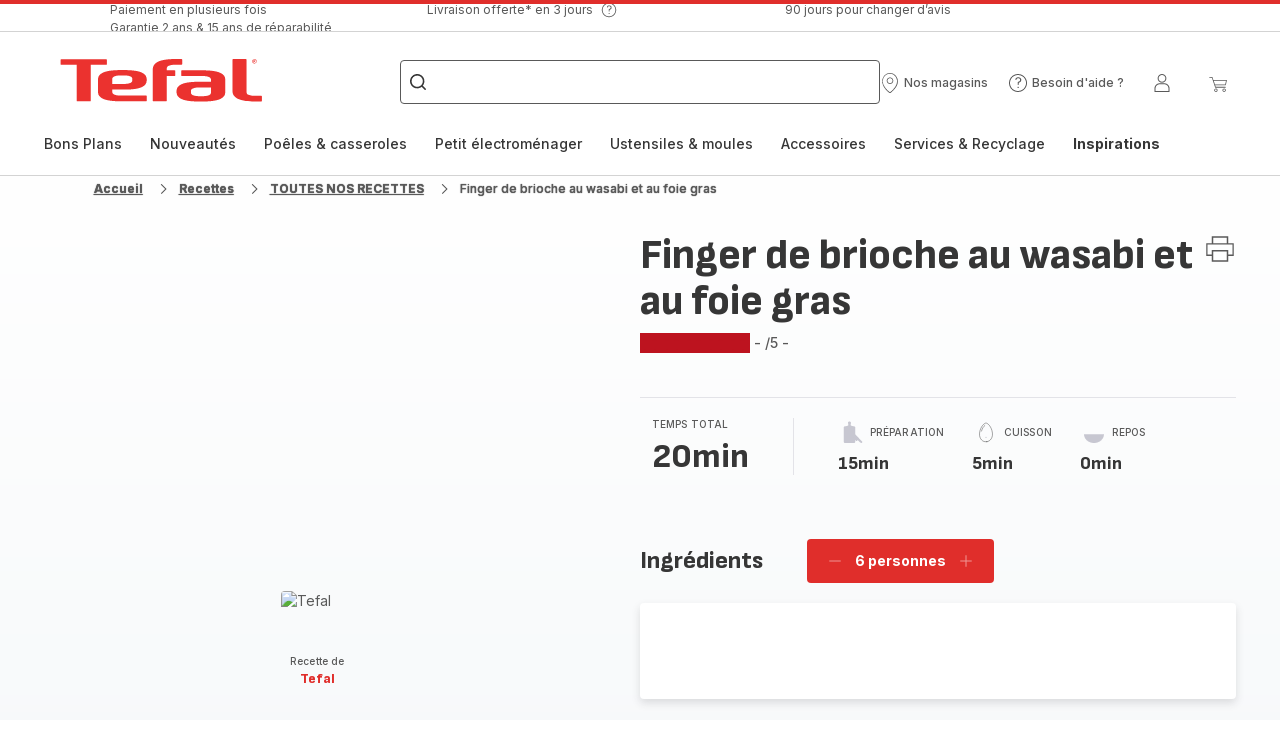

--- FILE ---
content_type: text/html; charset=utf-8
request_url: https://www.tefal.fr/recette/detail/PRO/Finger%20de%20brioche%20au%20wasabi%20et%20au%20foie%20gras/1969439
body_size: 99591
content:
<!DOCTYPE html><html lang="fr-fr" dir="ltr"><head>
    <meta charset="utf-8">
    <title>Finger de brioche au wasabi et au foie gras - Recette Balances de cuisine | Tefal</title>
    <base href="/">
    <meta name="viewport" content="width=device-width, initial-scale=1">
    
    <link rel="preconnect" href="https://brandsites.api.groupe-seb.com" />
    <link rel="dns-prefetch" href="https://brandsites.api.groupe-seb.com" />
  
    <link rel="preconnect" href="https://twicpics.tefal.fr" />
    <link rel="dns-prefetch" href="https://twicpics.tefal.fr" />
  
    <link rel="alternate" hreflang="fr-FR" href="https://www.tefal.fr/recette/detail/PRO/Finger+de+brioche+au+wasabi+et+au+foie+gras/1969439" />
<link rel="alternate" hreflang="fr-BE" href="https://www.tefal.be/fr/recette/detail/PRO/Finger+de+brioche+au+wasabi+et+au+foie+gras/1969439" />
<link rel="alternate" hreflang="nl-BE" href="https://www.tefal.be/nl/recette/detail/PRO/Finger+de+brioche+au+wasabi+et+au+foie+gras/1969439" />

    
    <script>localStorage.setItem('spartacus⚿⚿language', '"fr_fr"')</script>
    <script type="text/javascript">
      const userAgent = navigator.userAgent;
      if (!(/bot|crawl|slurp|spider|mediapartners|Qualys/i.test(userAgent)) && !(userAgent === '' || userAgent === null || userAgent === undefined)) {
        ;window.NREUM||(NREUM={});NREUM.init={distributed_tracing:{enabled:true},privacy:{cookies_enabled:true},ajax:{deny_list:["bam.nr-data.net"]}};
        ;NREUM.loader_config={
          agentID: "1103312215",
          accountID: "1663259",
          trustKey: "1059767",
          xpid: 'VQABUlRWARABVFZSBQcCXl0E',
          licenseKey: "517787514b",
          applicationID: "1103312215"
        };
        ;NREUM.info={
          beacon:"bam.nr-data.net",
          errorBeacon:"bam.nr-data.net",
          licenseKey:"517787514b",
          applicationID:"1103312215",
          sa:1
        };
        ;/*! For license information please see nr-loader-full-1.299.0.min.js.LICENSE.txt */
(()=>{var e,t,r={8122:(e,t,r)=>{"use strict";r.d(t,{a:()=>i});var n=r(944);function i(e,t){try{if(!e||"object"!=typeof e)return(0,n.R)(3);if(!t||"object"!=typeof t)return(0,n.R)(4);const r=Object.create(Object.getPrototypeOf(t),Object.getOwnPropertyDescriptors(t)),o=0===Object.keys(r).length?e:r;for(let a in o)if(void 0!==e[a])try{if(null===e[a]){r[a]=null;continue}Array.isArray(e[a])&&Array.isArray(t[a])?r[a]=Array.from(new Set([...e[a],...t[a]])):"object"==typeof e[a]&&"object"==typeof t[a]?r[a]=i(e[a],t[a]):r[a]=e[a]}catch(e){r[a]||(0,n.R)(1,e)}return r}catch(e){(0,n.R)(2,e)}}},2555:(e,t,r)=>{"use strict";r.d(t,{D:()=>s,f:()=>a});var n=r(384),i=r(8122);const o={beacon:n.NT.beacon,errorBeacon:n.NT.errorBeacon,licenseKey:void 0,applicationID:void 0,sa:void 0,queueTime:void 0,applicationTime:void 0,ttGuid:void 0,user:void 0,account:void 0,product:void 0,extra:void 0,jsAttributes:{},userAttributes:void 0,atts:void 0,transactionName:void 0,tNamePlain:void 0};function a(e){try{return!!e.licenseKey&&!!e.errorBeacon&&!!e.applicationID}catch(e){return!1}}const s=e=>(0,i.a)(e,o)},7699:(e,t,r)=>{"use strict";r.d(t,{It:()=>i,No:()=>n,qh:()=>a,uh:()=>o});const n=16e3,i=1e6,o="NR_CONTAINER_AGENT",a="SESSION_ERROR"},9324:(e,t,r)=>{"use strict";r.d(t,{F3:()=>i,Xs:()=>o,Yq:()=>a,xv:()=>n});const n="1.299.0",i="PROD",o="CDN",a="^2.0.0-alpha.18"},6154:(e,t,r)=>{"use strict";r.d(t,{OF:()=>u,RI:()=>i,WN:()=>f,bv:()=>o,gm:()=>a,lR:()=>l,m:()=>c,mw:()=>s,sb:()=>d});var n=r(1863);const i="undefined"!=typeof window&&!!window.document,o="undefined"!=typeof WorkerGlobalScope&&("undefined"!=typeof self&&self instanceof WorkerGlobalScope&&self.navigator instanceof WorkerNavigator||"undefined"!=typeof globalThis&&globalThis instanceof WorkerGlobalScope&&globalThis.navigator instanceof WorkerNavigator),a=i?window:"undefined"!=typeof WorkerGlobalScope&&("undefined"!=typeof self&&self instanceof WorkerGlobalScope&&self||"undefined"!=typeof globalThis&&globalThis instanceof WorkerGlobalScope&&globalThis),s=Boolean("hidden"===a?.document?.visibilityState),c=""+a?.location,u=/iPad|iPhone|iPod/.test(a.navigator?.userAgent),d=u&&"undefined"==typeof SharedWorker,l=(()=>{const e=a.navigator?.userAgent?.match(/Firefox[/\s](\d+\.\d+)/);return Array.isArray(e)&&e.length>=2?+e[1]:0})(),f=Date.now()-(0,n.t)()},7295:(e,t,r)=>{"use strict";r.d(t,{Xv:()=>a,gX:()=>i,iW:()=>o});var n=[];function i(e){if(!e||o(e))return!1;if(0===n.length)return!0;for(var t=0;t<n.length;t++){var r=n[t];if("*"===r.hostname)return!1;if(s(r.hostname,e.hostname)&&c(r.pathname,e.pathname))return!1}return!0}function o(e){return void 0===e.hostname}function a(e){if(n=[],e&&e.length)for(var t=0;t<e.length;t++){let r=e[t];if(!r)continue;0===r.indexOf("http://")?r=r.substring(7):0===r.indexOf("https://")&&(r=r.substring(8));const i=r.indexOf("/");let o,a;i>0?(o=r.substring(0,i),a=r.substring(i)):(o=r,a="");let[s]=o.split(":");n.push({hostname:s,pathname:a})}}function s(e,t){return!(e.length>t.length)&&t.indexOf(e)===t.length-e.length}function c(e,t){return 0===e.indexOf("/")&&(e=e.substring(1)),0===t.indexOf("/")&&(t=t.substring(1)),""===e||e===t}},3241:(e,t,r)=>{"use strict";r.d(t,{W:()=>o});var n=r(6154);const i="newrelic";function o(e={}){try{n.gm.dispatchEvent(new CustomEvent(i,{detail:e}))}catch(e){}}},1687:(e,t,r)=>{"use strict";r.d(t,{Ak:()=>u,Ze:()=>f,x3:()=>d});var n=r(3241),i=r(7836),o=r(3606),a=r(860),s=r(2646);const c={};function u(e,t){const r={staged:!1,priority:a.P3[t]||0};l(e),c[e].get(t)||c[e].set(t,r)}function d(e,t){e&&c[e]&&(c[e].get(t)&&c[e].delete(t),p(e,t,!1),c[e].size&&h(e))}function l(e){if(!e)throw new Error("agentIdentifier required");c[e]||(c[e]=new Map)}function f(e="",t="feature",r=!1){if(l(e),!e||!c[e].get(t)||r)return p(e,t);c[e].get(t).staged=!0,h(e)}function h(e){const t=Array.from(c[e]);t.every((([e,t])=>t.staged))&&(t.sort(((e,t)=>e[1].priority-t[1].priority)),t.forEach((([t])=>{c[e].delete(t),p(e,t)})))}function p(e,t,r=!0){const a=e?i.ee.get(e):i.ee,c=o.i.handlers;if(!a.aborted&&a.backlog&&c){if((0,n.W)({agentIdentifier:e,type:"lifecycle",name:"drain",feature:t}),r){const e=a.backlog[t],r=c[t];if(r){for(let t=0;e&&t<e.length;++t)g(e[t],r);Object.entries(r).forEach((([e,t])=>{Object.values(t||{}).forEach((t=>{t[0]?.on&&t[0]?.context()instanceof s.y&&t[0].on(e,t[1])}))}))}}a.isolatedBacklog||delete c[t],a.backlog[t]=null,a.emit("drain-"+t,[])}}function g(e,t){var r=e[1];Object.values(t[r]||{}).forEach((t=>{var r=e[0];if(t[0]===r){var n=t[1],i=e[3],o=e[2];n.apply(i,o)}}))}},7836:(e,t,r)=>{"use strict";r.d(t,{P:()=>s,ee:()=>c});var n=r(384),i=r(8990),o=r(2646),a=r(5607);const s="nr@context:".concat(a.W),c=function e(t,r){var n={},a={},d={},l=!1;try{l=16===r.length&&u.initializedAgents?.[r]?.runtime.isolatedBacklog}catch(e){}var f={on:p,addEventListener:p,removeEventListener:function(e,t){var r=n[e];if(!r)return;for(var i=0;i<r.length;i++)r[i]===t&&r.splice(i,1)},emit:function(e,r,n,i,o){!1!==o&&(o=!0);if(c.aborted&&!i)return;t&&o&&t.emit(e,r,n);var s=h(n);g(e).forEach((e=>{e.apply(s,r)}));var u=v()[a[e]];u&&u.push([f,e,r,s]);return s},get:m,listeners:g,context:h,buffer:function(e,t){const r=v();if(t=t||"feature",f.aborted)return;Object.entries(e||{}).forEach((([e,n])=>{a[n]=t,t in r||(r[t]=[])}))},abort:function(){f._aborted=!0,Object.keys(f.backlog).forEach((e=>{delete f.backlog[e]}))},isBuffering:function(e){return!!v()[a[e]]},debugId:r,backlog:l?{}:t&&"object"==typeof t.backlog?t.backlog:{},isolatedBacklog:l};return Object.defineProperty(f,"aborted",{get:()=>{let e=f._aborted||!1;return e||(t&&(e=t.aborted),e)}}),f;function h(e){return e&&e instanceof o.y?e:e?(0,i.I)(e,s,(()=>new o.y(s))):new o.y(s)}function p(e,t){n[e]=g(e).concat(t)}function g(e){return n[e]||[]}function m(t){return d[t]=d[t]||e(f,t)}function v(){return f.backlog}}(void 0,"globalEE"),u=(0,n.Zm)();u.ee||(u.ee=c)},2646:(e,t,r)=>{"use strict";r.d(t,{y:()=>n});class n{constructor(e){this.contextId=e}}},9908:(e,t,r)=>{"use strict";r.d(t,{d:()=>n,p:()=>i});var n=r(7836).ee.get("handle");function i(e,t,r,i,o){o?(o.buffer([e],i),o.emit(e,t,r)):(n.buffer([e],i),n.emit(e,t,r))}},3606:(e,t,r)=>{"use strict";r.d(t,{i:()=>o});var n=r(9908);o.on=a;var i=o.handlers={};function o(e,t,r,o){a(o||n.d,i,e,t,r)}function a(e,t,r,i,o){o||(o="feature"),e||(e=n.d);var a=t[o]=t[o]||{};(a[r]=a[r]||[]).push([e,i])}},3878:(e,t,r)=>{"use strict";function n(e,t){return{capture:e,passive:!1,signal:t}}function i(e,t,r=!1,i){window.addEventListener(e,t,n(r,i))}function o(e,t,r=!1,i){document.addEventListener(e,t,n(r,i))}r.d(t,{DD:()=>o,jT:()=>n,sp:()=>i})},5607:(e,t,r)=>{"use strict";r.d(t,{W:()=>n});const n=(0,r(9566).bz)()},9566:(e,t,r)=>{"use strict";r.d(t,{LA:()=>s,ZF:()=>c,bz:()=>a,el:()=>u});var n=r(6154);const i="xxxxxxxx-xxxx-4xxx-yxxx-xxxxxxxxxxxx";function o(e,t){return e?15&e[t]:16*Math.random()|0}function a(){const e=n.gm?.crypto||n.gm?.msCrypto;let t,r=0;return e&&e.getRandomValues&&(t=e.getRandomValues(new Uint8Array(30))),i.split("").map((e=>"x"===e?o(t,r++).toString(16):"y"===e?(3&o()|8).toString(16):e)).join("")}function s(e){const t=n.gm?.crypto||n.gm?.msCrypto;let r,i=0;t&&t.getRandomValues&&(r=t.getRandomValues(new Uint8Array(e)));const a=[];for(var s=0;s<e;s++)a.push(o(r,i++).toString(16));return a.join("")}function c(){return s(16)}function u(){return s(32)}},2614:(e,t,r)=>{"use strict";r.d(t,{BB:()=>a,H3:()=>n,g:()=>u,iL:()=>c,tS:()=>s,uh:()=>i,wk:()=>o});const n="NRBA",i="SESSION",o=144e5,a=18e5,s={STARTED:"session-started",PAUSE:"session-pause",RESET:"session-reset",RESUME:"session-resume",UPDATE:"session-update"},c={SAME_TAB:"same-tab",CROSS_TAB:"cross-tab"},u={OFF:0,FULL:1,ERROR:2}},1863:(e,t,r)=>{"use strict";function n(){return Math.floor(performance.now())}r.d(t,{t:()=>n})},7485:(e,t,r)=>{"use strict";r.d(t,{D:()=>i});var n=r(6154);function i(e){if(0===(e||"").indexOf("data:"))return{protocol:"data"};try{const t=new URL(e,location.href),r={port:t.port,hostname:t.hostname,pathname:t.pathname,search:t.search,protocol:t.protocol.slice(0,t.protocol.indexOf(":")),sameOrigin:t.protocol===n.gm?.location?.protocol&&t.host===n.gm?.location?.host};return r.port&&""!==r.port||("http:"===t.protocol&&(r.port="80"),"https:"===t.protocol&&(r.port="443")),r.pathname&&""!==r.pathname?r.pathname.startsWith("/")||(r.pathname="/".concat(r.pathname)):r.pathname="/",r}catch(e){return{}}}},944:(e,t,r)=>{"use strict";r.d(t,{R:()=>i});var n=r(3241);function i(e,t){"function"==typeof console.debug&&(console.debug("New Relic Warning: https://github.com/newrelic/newrelic-browser-agent/blob/main/docs/warning-codes.md#".concat(e),t),(0,n.W)({agentIdentifier:null,drained:null,type:"data",name:"warn",feature:"warn",data:{code:e,secondary:t}}))}},5701:(e,t,r)=>{"use strict";r.d(t,{B:()=>o,t:()=>a});var n=r(3241);const i=new Set,o={};function a(e,t){const r=t.agentIdentifier;o[r]??={},e&&"object"==typeof e&&(i.has(r)||(t.ee.emit("rumresp",[e]),o[r]=e,i.add(r),(0,n.W)({agentIdentifier:r,loaded:!0,drained:!0,type:"lifecycle",name:"load",feature:void 0,data:e})))}},8990:(e,t,r)=>{"use strict";r.d(t,{I:()=>i});var n=Object.prototype.hasOwnProperty;function i(e,t,r){if(n.call(e,t))return e[t];var i=r();if(Object.defineProperty&&Object.keys)try{return Object.defineProperty(e,t,{value:i,writable:!0,enumerable:!1}),i}catch(e){}return e[t]=i,i}},6389:(e,t,r)=>{"use strict";function n(e,t=500,r={}){const n=r?.leading||!1;let i;return(...r)=>{n&&void 0===i&&(e.apply(this,r),i=setTimeout((()=>{i=clearTimeout(i)}),t)),n||(clearTimeout(i),i=setTimeout((()=>{e.apply(this,r)}),t))}}function i(e){let t=!1;return(...r)=>{t||(t=!0,e.apply(this,r))}}r.d(t,{J:()=>i,s:()=>n})},1910:(e,t,r)=>{"use strict";r.d(t,{i:()=>o});var n=r(944);const i=new Map;function o(...e){return e.every((e=>{if(i.has(e))return i.get(e);const t="function"==typeof e&&e.toString().includes("[native code]");return t||(0,n.R)(64,e?.name||e?.toString()),i.set(e,t),t}))}},3304:(e,t,r)=>{"use strict";r.d(t,{A:()=>o});var n=r(7836);const i=()=>{const e=new WeakSet;return(t,r)=>{if("object"==typeof r&&null!==r){if(e.has(r))return;e.add(r)}return r}};function o(e){try{return JSON.stringify(e,i())??""}catch(e){try{n.ee.emit("internal-error",[e])}catch(e){}return""}}},3496:(e,t,r)=>{"use strict";function n(e){return!e||!(!e.licenseKey||!e.applicationID)}function i(e,t){return!e||e.licenseKey===t.info.licenseKey&&e.applicationID===t.info.applicationID}r.d(t,{A:()=>i,I:()=>n})},5289:(e,t,r)=>{"use strict";r.d(t,{GG:()=>o,Qr:()=>s,sB:()=>a});var n=r(3878);function i(){return"undefined"==typeof document||"complete"===document.readyState}function o(e,t){if(i())return e();(0,n.sp)("load",e,t)}function a(e){if(i())return e();(0,n.DD)("DOMContentLoaded",e)}function s(e){if(i())return e();(0,n.sp)("popstate",e)}},384:(e,t,r)=>{"use strict";r.d(t,{NT:()=>a,US:()=>d,Zm:()=>s,bQ:()=>u,dV:()=>c,pV:()=>l});var n=r(6154),i=r(1863),o=r(1910);const a={beacon:"bam.nr-data.net",errorBeacon:"bam.nr-data.net"};function s(){return n.gm.NREUM||(n.gm.NREUM={}),void 0===n.gm.newrelic&&(n.gm.newrelic=n.gm.NREUM),n.gm.NREUM}function c(){let e=s();return e.o||(e.o={ST:n.gm.setTimeout,SI:n.gm.setImmediate||n.gm.setInterval,CT:n.gm.clearTimeout,XHR:n.gm.XMLHttpRequest,REQ:n.gm.Request,EV:n.gm.Event,PR:n.gm.Promise,MO:n.gm.MutationObserver,FETCH:n.gm.fetch,WS:n.gm.WebSocket},(0,o.i)(...Object.values(e.o))),e}function u(e,t){let r=s();r.initializedAgents??={},t.initializedAt={ms:(0,i.t)(),date:new Date},r.initializedAgents[e]=t}function d(e,t){s()[e]=t}function l(){return function(){let e=s();const t=e.info||{};e.info={beacon:a.beacon,errorBeacon:a.errorBeacon,...t}}(),function(){let e=s();const t=e.init||{};e.init={...t}}(),c(),function(){let e=s();const t=e.loader_config||{};e.loader_config={...t}}(),s()}},2843:(e,t,r)=>{"use strict";r.d(t,{u:()=>i});var n=r(3878);function i(e,t=!1,r,i){(0,n.DD)("visibilitychange",(function(){if(t)return void("hidden"===document.visibilityState&&e());e(document.visibilityState)}),r,i)}},8139:(e,t,r)=>{"use strict";r.d(t,{u:()=>f});var n=r(7836),i=r(3434),o=r(8990),a=r(6154);const s={},c=a.gm.XMLHttpRequest,u="addEventListener",d="removeEventListener",l="nr@wrapped:".concat(n.P);function f(e){var t=function(e){return(e||n.ee).get("events")}(e);if(s[t.debugId]++)return t;s[t.debugId]=1;var r=(0,i.YM)(t,!0);function f(e){r.inPlace(e,[u,d],"-",p)}function p(e,t){return e[1]}return"getPrototypeOf"in Object&&(a.RI&&h(document,f),c&&h(c.prototype,f),h(a.gm,f)),t.on(u+"-start",(function(e,t){var n=e[1];if(null!==n&&("function"==typeof n||"object"==typeof n)&&"newrelic"!==e[0]){var i=(0,o.I)(n,l,(function(){var e={object:function(){if("function"!=typeof n.handleEvent)return;return n.handleEvent.apply(n,arguments)},function:n}[typeof n];return e?r(e,"fn-",null,e.name||"anonymous"):n}));this.wrapped=e[1]=i}})),t.on(d+"-start",(function(e){e[1]=this.wrapped||e[1]})),t}function h(e,t,...r){let n=e;for(;"object"==typeof n&&!Object.prototype.hasOwnProperty.call(n,u);)n=Object.getPrototypeOf(n);n&&t(n,...r)}},3434:(e,t,r)=>{"use strict";r.d(t,{Jt:()=>o,YM:()=>u});var n=r(7836),i=r(5607);const o="nr@original:".concat(i.W),a=50;var s=Object.prototype.hasOwnProperty,c=!1;function u(e,t){return e||(e=n.ee),r.inPlace=function(e,t,n,i,o){n||(n="");const a="-"===n.charAt(0);for(let s=0;s<t.length;s++){const c=t[s],u=e[c];l(u)||(e[c]=r(u,a?c+n:n,i,c,o))}},r.flag=o,r;function r(t,r,n,c,u){return l(t)?t:(r||(r=""),nrWrapper[o]=t,function(e,t,r){if(Object.defineProperty&&Object.keys)try{return Object.keys(e).forEach((function(r){Object.defineProperty(t,r,{get:function(){return e[r]},set:function(t){return e[r]=t,t}})})),t}catch(e){d([e],r)}for(var n in e)s.call(e,n)&&(t[n]=e[n])}(t,nrWrapper,e),nrWrapper);function nrWrapper(){var o,s,l,f;let h;try{s=this,o=[...arguments],l="function"==typeof n?n(o,s):n||{}}catch(t){d([t,"",[o,s,c],l],e)}i(r+"start",[o,s,c],l,u);const p=performance.now();let g;try{return f=t.apply(s,o),g=performance.now(),f}catch(e){throw g=performance.now(),i(r+"err",[o,s,e],l,u),h=e,h}finally{const e=g-p,t={start:p,end:g,duration:e,isLongTask:e>=a,methodName:c,thrownError:h};t.isLongTask&&i("long-task",[t,s],l,u),i(r+"end",[o,s,f],l,u)}}}function i(r,n,i,o){if(!c||t){var a=c;c=!0;try{e.emit(r,n,i,t,o)}catch(t){d([t,r,n,i],e)}c=a}}}function d(e,t){t||(t=n.ee);try{t.emit("internal-error",e)}catch(e){}}function l(e){return!(e&&"function"==typeof e&&e.apply&&!e[o])}},9300:(e,t,r)=>{"use strict";r.d(t,{T:()=>n});const n=r(860).K7.ajax},3333:(e,t,r)=>{"use strict";r.d(t,{$v:()=>d,TZ:()=>n,Xh:()=>c,Zp:()=>i,kd:()=>u,mq:()=>s,nf:()=>a,qN:()=>o});const n=r(860).K7.genericEvents,i=["auxclick","click","copy","keydown","paste","scrollend"],o=["focus","blur"],a=4,s=1e3,c=2e3,u=["PageAction","UserAction","BrowserPerformance"],d={MARKS:"experimental.marks",MEASURES:"experimental.measures",RESOURCES:"experimental.resources"}},6774:(e,t,r)=>{"use strict";r.d(t,{T:()=>n});const n=r(860).K7.jserrors},993:(e,t,r)=>{"use strict";r.d(t,{A$:()=>o,ET:()=>a,TZ:()=>s,p_:()=>i});var n=r(860);const i={ERROR:"ERROR",WARN:"WARN",INFO:"INFO",DEBUG:"DEBUG",TRACE:"TRACE"},o={OFF:0,ERROR:1,WARN:2,INFO:3,DEBUG:4,TRACE:5},a="log",s=n.K7.logging},3785:(e,t,r)=>{"use strict";r.d(t,{R:()=>c,b:()=>u});var n=r(9908),i=r(1863),o=r(860),a=r(8154),s=r(993);function c(e,t,r={},c=s.p_.INFO,u,d=(0,i.t)()){(0,n.p)(a.xV,["API/logging/".concat(c.toLowerCase(),"/called")],void 0,o.K7.metrics,e),(0,n.p)(s.ET,[d,t,r,c,u],void 0,o.K7.logging,e)}function u(e){return"string"==typeof e&&Object.values(s.p_).some((t=>t===e.toUpperCase().trim()))}},8154:(e,t,r)=>{"use strict";r.d(t,{z_:()=>o,XG:()=>s,TZ:()=>n,rs:()=>i,xV:()=>a});r(6154),r(9566),r(384);const n=r(860).K7.metrics,i="sm",o="cm",a="storeSupportabilityMetrics",s="storeEventMetrics"},6630:(e,t,r)=>{"use strict";r.d(t,{T:()=>n});const n=r(860).K7.pageViewEvent},782:(e,t,r)=>{"use strict";r.d(t,{T:()=>n});const n=r(860).K7.pageViewTiming},6344:(e,t,r)=>{"use strict";r.d(t,{BB:()=>d,G4:()=>o,Qb:()=>l,TZ:()=>i,Ug:()=>a,_s:()=>s,bc:()=>u,yP:()=>c});var n=r(2614);const i=r(860).K7.sessionReplay,o={RECORD:"recordReplay",PAUSE:"pauseReplay",ERROR_DURING_REPLAY:"errorDuringReplay"},a=.12,s={DomContentLoaded:0,Load:1,FullSnapshot:2,IncrementalSnapshot:3,Meta:4,Custom:5},c={[n.g.ERROR]:15e3,[n.g.FULL]:3e5,[n.g.OFF]:0},u={RESET:{message:"Session was reset",sm:"Reset"},IMPORT:{message:"Recorder failed to import",sm:"Import"},TOO_MANY:{message:"429: Too Many Requests",sm:"Too-Many"},TOO_BIG:{message:"Payload was too large",sm:"Too-Big"},CROSS_TAB:{message:"Session Entity was set to OFF on another tab",sm:"Cross-Tab"},ENTITLEMENTS:{message:"Session Replay is not allowed and will not be started",sm:"Entitlement"}},d=5e3,l={API:"api",RESUME:"resume",SWITCH_TO_FULL:"switchToFull",INITIALIZE:"initialize",PRELOAD:"preload"}},5270:(e,t,r)=>{"use strict";r.d(t,{Aw:()=>a,SR:()=>o,rF:()=>s});var n=r(384),i=r(7767);function o(e){return!!(0,n.dV)().o.MO&&(0,i.V)(e)&&!0===e?.session_trace.enabled}function a(e){return!0===e?.session_replay.preload&&o(e)}function s(e,t){try{if("string"==typeof t?.type){if("password"===t.type.toLowerCase())return"*".repeat(e?.length||0);if(void 0!==t?.dataset?.nrUnmask||t?.classList?.contains("nr-unmask"))return e}}catch(e){}return"string"==typeof e?e.replace(/[\S]/g,"*"):"*".repeat(e?.length||0)}},3738:(e,t,r)=>{"use strict";r.d(t,{He:()=>i,Kp:()=>s,Lc:()=>u,Rz:()=>d,TZ:()=>n,bD:()=>o,d3:()=>a,jx:()=>l,sl:()=>f,uP:()=>c});const n=r(860).K7.sessionTrace,i="bstResource",o="resource",a="-start",s="-end",c="fn"+a,u="fn"+s,d="pushState",l=1e3,f=3e4},4234:(e,t,r)=>{"use strict";r.d(t,{W:()=>o});var n=r(7836),i=r(1687);class o{constructor(e,t){this.agentIdentifier=e,this.ee=n.ee.get(e),this.featureName=t,this.blocked=!1}deregisterDrain(){(0,i.x3)(this.agentIdentifier,this.featureName)}}},7767:(e,t,r)=>{"use strict";r.d(t,{V:()=>i});var n=r(6154);const i=e=>n.RI&&!0===e?.privacy.cookies_enabled},1741:(e,t,r)=>{"use strict";r.d(t,{W:()=>o});var n=r(944),i=r(4261);class o{#e(e,...t){if(this[e]!==o.prototype[e])return this[e](...t);(0,n.R)(35,e)}addPageAction(e,t){return this.#e(i.hG,e,t)}register(e){return this.#e(i.eY,e)}recordCustomEvent(e,t){return this.#e(i.fF,e,t)}setPageViewName(e,t){return this.#e(i.Fw,e,t)}setCustomAttribute(e,t,r){return this.#e(i.cD,e,t,r)}noticeError(e,t){return this.#e(i.o5,e,t)}setUserId(e){return this.#e(i.Dl,e)}setApplicationVersion(e){return this.#e(i.nb,e)}setErrorHandler(e){return this.#e(i.bt,e)}addRelease(e,t){return this.#e(i.k6,e,t)}log(e,t){return this.#e(i.$9,e,t)}start(){return this.#e(i.d3)}finished(e){return this.#e(i.BL,e)}recordReplay(){return this.#e(i.CH)}pauseReplay(){return this.#e(i.Tb)}addToTrace(e){return this.#e(i.U2,e)}setCurrentRouteName(e){return this.#e(i.PA,e)}interaction(){return this.#e(i.dT)}wrapLogger(e,t,r){return this.#e(i.Wb,e,t,r)}measure(e,t){return this.#e(i.V1,e,t)}}},4261:(e,t,r)=>{"use strict";r.d(t,{$9:()=>u,BL:()=>s,CH:()=>h,Dl:()=>R,Fw:()=>y,PA:()=>m,Pl:()=>n,Tb:()=>l,U2:()=>o,V1:()=>T,Wb:()=>w,bt:()=>b,cD:()=>v,d3:()=>x,dT:()=>c,eY:()=>p,fF:()=>f,hG:()=>i,k6:()=>a,nb:()=>g,o5:()=>d});const n="api-",i="addPageAction",o="addToTrace",a="addRelease",s="finished",c="interaction",u="log",d="noticeError",l="pauseReplay",f="recordCustomEvent",h="recordReplay",p="register",g="setApplicationVersion",m="setCurrentRouteName",v="setCustomAttribute",b="setErrorHandler",y="setPageViewName",R="setUserId",x="start",w="wrapLogger",T="measure"},5205:(e,t,r)=>{"use strict";r.d(t,{j:()=>A});var n=r(384),i=r(1741);var o=r(2555),a=r(3333);const s=e=>{if(!e||"string"!=typeof e)return!1;try{document.createDocumentFragment().querySelector(e)}catch{return!1}return!0};var c=r(2614),u=r(944),d=r(8122);const l="[data-nr-mask]",f=e=>(0,d.a)(e,(()=>{const e={feature_flags:[],experimental:{marks:!1,measures:!1,resources:!1},mask_selector:"*",block_selector:"[data-nr-block]",mask_input_options:{color:!1,date:!1,"datetime-local":!1,email:!1,month:!1,number:!1,range:!1,search:!1,tel:!1,text:!1,time:!1,url:!1,week:!1,textarea:!1,select:!1,password:!0}};return{ajax:{deny_list:void 0,block_internal:!0,enabled:!0,autoStart:!0},api:{allow_registered_children:!0,duplicate_registered_data:!1},distributed_tracing:{enabled:void 0,exclude_newrelic_header:void 0,cors_use_newrelic_header:void 0,cors_use_tracecontext_headers:void 0,allowed_origins:void 0},get feature_flags(){return e.feature_flags},set feature_flags(t){e.feature_flags=t},generic_events:{enabled:!0,autoStart:!0},harvest:{interval:30},jserrors:{enabled:!0,autoStart:!0},logging:{enabled:!0,autoStart:!0},metrics:{enabled:!0,autoStart:!0},obfuscate:void 0,page_action:{enabled:!0},page_view_event:{enabled:!0,autoStart:!0},page_view_timing:{enabled:!0,autoStart:!0},performance:{get capture_marks(){return e.feature_flags.includes(a.$v.MARKS)||e.experimental.marks},set capture_marks(t){e.experimental.marks=t},get capture_measures(){return e.feature_flags.includes(a.$v.MEASURES)||e.experimental.measures},set capture_measures(t){e.experimental.measures=t},capture_detail:!0,resources:{get enabled(){return e.feature_flags.includes(a.$v.RESOURCES)||e.experimental.resources},set enabled(t){e.experimental.resources=t},asset_types:[],first_party_domains:[],ignore_newrelic:!0}},privacy:{cookies_enabled:!0},proxy:{assets:void 0,beacon:void 0},session:{expiresMs:c.wk,inactiveMs:c.BB},session_replay:{autoStart:!0,enabled:!1,preload:!1,sampling_rate:10,error_sampling_rate:100,collect_fonts:!1,inline_images:!1,fix_stylesheets:!0,mask_all_inputs:!0,get mask_text_selector(){return e.mask_selector},set mask_text_selector(t){s(t)?e.mask_selector="".concat(t,",").concat(l):""===t||null===t?e.mask_selector=l:(0,u.R)(5,t)},get block_class(){return"nr-block"},get ignore_class(){return"nr-ignore"},get mask_text_class(){return"nr-mask"},get block_selector(){return e.block_selector},set block_selector(t){s(t)?e.block_selector+=",".concat(t):""!==t&&(0,u.R)(6,t)},get mask_input_options(){return e.mask_input_options},set mask_input_options(t){t&&"object"==typeof t?e.mask_input_options={...t,password:!0}:(0,u.R)(7,t)}},session_trace:{enabled:!0,autoStart:!0},soft_navigations:{enabled:!0,autoStart:!0},spa:{enabled:!0,autoStart:!0},ssl:void 0,user_actions:{enabled:!0,elementAttributes:["id","className","tagName","type"]}}})());var h=r(6154),p=r(9324);let g=0;const m={buildEnv:p.F3,distMethod:p.Xs,version:p.xv,originTime:h.WN},v={appMetadata:{},customTransaction:void 0,denyList:void 0,disabled:!1,entityManager:void 0,harvester:void 0,isolatedBacklog:!1,isRecording:!1,loaderType:void 0,maxBytes:3e4,obfuscator:void 0,onerror:void 0,ptid:void 0,releaseIds:{},session:void 0,timeKeeper:void 0,jsAttributesMetadata:{bytes:0},get harvestCount(){return++g}},b=e=>{const t=(0,d.a)(e,v),r=Object.keys(m).reduce(((e,t)=>(e[t]={value:m[t],writable:!1,configurable:!0,enumerable:!0},e)),{});return Object.defineProperties(t,r)};var y=r(5701);const R=e=>{const t=e.startsWith("http");e+="/",r.p=t?e:"https://"+e};var x=r(7836),w=r(3241);const T={accountID:void 0,trustKey:void 0,agentID:void 0,licenseKey:void 0,applicationID:void 0,xpid:void 0},E=e=>(0,d.a)(e,T),_=new Set;function A(e,t={},r,a){let{init:s,info:c,loader_config:u,runtime:d={},exposed:l=!0}=t;if(!c){const e=(0,n.pV)();s=e.init,c=e.info,u=e.loader_config}e.init=f(s||{}),e.loader_config=E(u||{}),c.jsAttributes??={},h.bv&&(c.jsAttributes.isWorker=!0),e.info=(0,o.D)(c);const p=e.init,g=[c.beacon,c.errorBeacon];_.has(e.agentIdentifier)||(p.proxy.assets&&(R(p.proxy.assets),g.push(p.proxy.assets)),p.proxy.beacon&&g.push(p.proxy.beacon),e.beacons=[...g],function(e){const t=(0,n.pV)();Object.getOwnPropertyNames(i.W.prototype).forEach((r=>{const n=i.W.prototype[r];if("function"!=typeof n||"constructor"===n)return;let o=t[r];e[r]&&!1!==e.exposed&&"micro-agent"!==e.runtime?.loaderType&&(t[r]=(...t)=>{const n=e[r](...t);return o?o(...t):n})}))}(e),(0,n.US)("activatedFeatures",y.B),e.runSoftNavOverSpa&&=!0===p.soft_navigations.enabled&&p.feature_flags.includes("soft_nav")),d.denyList=[...p.ajax.deny_list||[],...p.ajax.block_internal?g:[]],d.ptid=e.agentIdentifier,d.loaderType=r,e.runtime=b(d),_.has(e.agentIdentifier)||(e.ee=x.ee.get(e.agentIdentifier),e.exposed=l,(0,w.W)({agentIdentifier:e.agentIdentifier,drained:!!y.B?.[e.agentIdentifier],type:"lifecycle",name:"initialize",feature:void 0,data:e.config})),_.add(e.agentIdentifier)}},8374:(e,t,r)=>{r.nc=(()=>{try{return document?.currentScript?.nonce}catch(e){}return""})()},860:(e,t,r)=>{"use strict";r.d(t,{$J:()=>d,K7:()=>c,P3:()=>u,XX:()=>i,Yy:()=>s,df:()=>o,qY:()=>n,v4:()=>a});const n="events",i="jserrors",o="browser/blobs",a="rum",s="browser/logs",c={ajax:"ajax",genericEvents:"generic_events",jserrors:i,logging:"logging",metrics:"metrics",pageAction:"page_action",pageViewEvent:"page_view_event",pageViewTiming:"page_view_timing",sessionReplay:"session_replay",sessionTrace:"session_trace",softNav:"soft_navigations",spa:"spa"},u={[c.pageViewEvent]:1,[c.pageViewTiming]:2,[c.metrics]:3,[c.jserrors]:4,[c.spa]:5,[c.ajax]:6,[c.sessionTrace]:7,[c.softNav]:8,[c.sessionReplay]:9,[c.logging]:10,[c.genericEvents]:11},d={[c.pageViewEvent]:a,[c.pageViewTiming]:n,[c.ajax]:n,[c.spa]:n,[c.softNav]:n,[c.metrics]:i,[c.jserrors]:i,[c.sessionTrace]:o,[c.sessionReplay]:o,[c.logging]:s,[c.genericEvents]:"ins"}}},n={};function i(e){var t=n[e];if(void 0!==t)return t.exports;var o=n[e]={exports:{}};return r[e](o,o.exports,i),o.exports}i.m=r,i.d=(e,t)=>{for(var r in t)i.o(t,r)&&!i.o(e,r)&&Object.defineProperty(e,r,{enumerable:!0,get:t[r]})},i.f={},i.e=e=>Promise.all(Object.keys(i.f).reduce(((t,r)=>(i.f[r](e,t),t)),[])),i.u=e=>({95:"nr-full-compressor",222:"nr-full-recorder",891:"nr-full"}[e]+"-1.299.0.min.js"),i.o=(e,t)=>Object.prototype.hasOwnProperty.call(e,t),e={},t="NRBA-1.299.0.PROD:",i.l=(r,n,o,a)=>{if(e[r])e[r].push(n);else{var s,c;if(void 0!==o)for(var u=document.getElementsByTagName("script"),d=0;d<u.length;d++){var l=u[d];if(l.getAttribute("src")==r||l.getAttribute("data-webpack")==t+o){s=l;break}}if(!s){c=!0;var f={891:"sha512-mDMx3jS+hIoGS7tBseu+k2zPqU6n6pTJOQvDTXT2ppatJ1HNnA/VkWCHmab8Rhd+19YfmlUmCEUc1xlWzCmcCw==",222:"sha512-haqQ9y3REbdlfINdzlM/4nAg4OdftO7z40XdwKda202eUWojGcyKOpa60y4hJokwI6oZc/+jiDFE2GhDFIVWww==",95:"sha512-nLMcl84yLIeO2Nd/BH+0MvCtfl8PEYVG29NrIaF7drt9ereKcCGbmR1CK9c/ey9k4Y3eBm8LukySzppjj5Ll2g=="};(s=document.createElement("script")).charset="utf-8",s.timeout=120,i.nc&&s.setAttribute("nonce",i.nc),s.setAttribute("data-webpack",t+o),s.src=r,0!==s.src.indexOf(window.location.origin+"/")&&(s.crossOrigin="anonymous"),f[a]&&(s.integrity=f[a])}e[r]=[n];var h=(t,n)=>{s.onerror=s.onload=null,clearTimeout(p);var i=e[r];if(delete e[r],s.parentNode&&s.parentNode.removeChild(s),i&&i.forEach((e=>e(n))),t)return t(n)},p=setTimeout(h.bind(null,void 0,{type:"timeout",target:s}),12e4);s.onerror=h.bind(null,s.onerror),s.onload=h.bind(null,s.onload),c&&document.head.appendChild(s)}},i.r=e=>{"undefined"!=typeof Symbol&&Symbol.toStringTag&&Object.defineProperty(e,Symbol.toStringTag,{value:"Module"}),Object.defineProperty(e,"__esModule",{value:!0})},i.p="https://js-agent.newrelic.com/",(()=>{var e={85:0,959:0};i.f.j=(t,r)=>{var n=i.o(e,t)?e[t]:void 0;if(0!==n)if(n)r.push(n[2]);else{var o=new Promise(((r,i)=>n=e[t]=[r,i]));r.push(n[2]=o);var a=i.p+i.u(t),s=new Error;i.l(a,(r=>{if(i.o(e,t)&&(0!==(n=e[t])&&(e[t]=void 0),n)){var o=r&&("load"===r.type?"missing":r.type),a=r&&r.target&&r.target.src;s.message="Loading chunk "+t+" failed.\n("+o+": "+a+")",s.name="ChunkLoadError",s.type=o,s.request=a,n[1](s)}}),"chunk-"+t,t)}};var t=(t,r)=>{var n,o,[a,s,c]=r,u=0;if(a.some((t=>0!==e[t]))){for(n in s)i.o(s,n)&&(i.m[n]=s[n]);if(c)c(i)}for(t&&t(r);u<a.length;u++)o=a[u],i.o(e,o)&&e[o]&&e[o][0](),e[o]=0},r=self["webpackChunk:NRBA-1.299.0.PROD"]=self["webpackChunk:NRBA-1.299.0.PROD"]||[];r.forEach(t.bind(null,0)),r.push=t.bind(null,r.push.bind(r))})(),(()=>{"use strict";i(8374);var e=i(9566),t=i(1741);class r extends t.W{agentIdentifier=(0,e.LA)(16)}var n=i(860);const o=Object.values(n.K7);var a=i(5205);var s=i(9908),c=i(1863),u=i(4261),d=i(3241),l=i(944),f=i(5701),h=i(8154);function p(e,t,i,o){const a=o||i;!a||a[e]&&a[e]!==r.prototype[e]||(a[e]=function(){(0,s.p)(h.xV,["API/"+e+"/called"],void 0,n.K7.metrics,i.ee),(0,d.W)({agentIdentifier:i.agentIdentifier,drained:!!f.B?.[i.agentIdentifier],type:"data",name:"api",feature:u.Pl+e,data:{}});try{return t.apply(this,arguments)}catch(e){(0,l.R)(23,e)}})}function g(e,t,r,n,i){const o=e.info;null===r?delete o.jsAttributes[t]:o.jsAttributes[t]=r,(i||null===r)&&(0,s.p)(u.Pl+n,[(0,c.t)(),t,r],void 0,"session",e.ee)}var m=i(1687),v=i(4234),b=i(5289),y=i(6154),R=i(5270),x=i(7767),w=i(6389),T=i(7699);class E extends v.W{constructor(e,t){super(e.agentIdentifier,t),this.agentRef=e,this.abortHandler=void 0,this.featAggregate=void 0,this.onAggregateImported=void 0,this.deferred=Promise.resolve(),!1===e.init[this.featureName].autoStart?this.deferred=new Promise(((t,r)=>{this.ee.on("manual-start-all",(0,w.J)((()=>{(0,m.Ak)(e.agentIdentifier,this.featureName),t()})))})):(0,m.Ak)(e.agentIdentifier,t)}importAggregator(e,t,r={}){if(this.featAggregate)return;let n;this.onAggregateImported=new Promise((e=>{n=e}));const o=async()=>{let o;await this.deferred;try{if((0,x.V)(e.init)){const{setupAgentSession:t}=await i.e(891).then(i.bind(i,8766));o=t(e)}}catch(e){(0,l.R)(20,e),this.ee.emit("internal-error",[e]),(0,s.p)(T.qh,[e],void 0,this.featureName,this.ee)}try{if(!this.#t(this.featureName,o,e.init))return(0,m.Ze)(this.agentIdentifier,this.featureName),void n(!1);const{Aggregate:i}=await t();this.featAggregate=new i(e,r),e.runtime.harvester.initializedAggregates.push(this.featAggregate),n(!0)}catch(e){(0,l.R)(34,e),this.abortHandler?.(),(0,m.Ze)(this.agentIdentifier,this.featureName,!0),n(!1),this.ee&&this.ee.abort()}};y.RI?(0,b.GG)((()=>o()),!0):o()}#t(e,t,r){if(this.blocked)return!1;switch(e){case n.K7.sessionReplay:return(0,R.SR)(r)&&!!t;case n.K7.sessionTrace:return!!t;default:return!0}}}var _=i(6630),A=i(2614);class S extends E{static featureName=_.T;constructor(e){var t;super(e,_.T),this.setupInspectionEvents(e.agentIdentifier),t=e,p(u.Fw,(function(e,r){"string"==typeof e&&("/"!==e.charAt(0)&&(e="/"+e),t.runtime.customTransaction=(r||"http://custom.transaction")+e,(0,s.p)(u.Pl+u.Fw,[(0,c.t)()],void 0,void 0,t.ee))}),t),this.ee.on("api-send-rum",((e,t)=>(0,s.p)("send-rum",[e,t],void 0,this.featureName,this.ee))),this.importAggregator(e,(()=>i.e(891).then(i.bind(i,7550))))}setupInspectionEvents(e){const t=(t,r)=>{t&&(0,d.W)({agentIdentifier:e,timeStamp:t.timeStamp,loaded:"complete"===t.target.readyState,type:"window",name:r,data:t.target.location+""})};(0,b.sB)((e=>{t(e,"DOMContentLoaded")})),(0,b.GG)((e=>{t(e,"load")})),(0,b.Qr)((e=>{t(e,"navigate")})),this.ee.on(A.tS.UPDATE,((t,r)=>{(0,d.W)({agentIdentifier:e,type:"lifecycle",name:"session",data:r})}))}}var O=i(384);var N=i(2843),I=i(3878),P=i(782);class k extends E{static featureName=P.T;constructor(e){super(e,P.T),y.RI&&((0,N.u)((()=>(0,s.p)("docHidden",[(0,c.t)()],void 0,P.T,this.ee)),!0),(0,I.sp)("pagehide",(()=>(0,s.p)("winPagehide",[(0,c.t)()],void 0,P.T,this.ee))),this.importAggregator(e,(()=>i.e(891).then(i.bind(i,9917)))))}}class j extends E{static featureName=h.TZ;constructor(e){super(e,h.TZ),y.RI&&document.addEventListener("securitypolicyviolation",(e=>{(0,s.p)(h.xV,["Generic/CSPViolation/Detected"],void 0,this.featureName,this.ee)})),this.importAggregator(e,(()=>i.e(891).then(i.bind(i,6555))))}}var C=i(6774),L=i(3304);class H{constructor(e,t,r,n,i){this.name="UncaughtError",this.message="string"==typeof e?e:(0,L.A)(e),this.sourceURL=t,this.line=r,this.column=n,this.__newrelic=i}}function M(e){return F(e)?e:new H(void 0!==e?.message?e.message:e,e?.filename||e?.sourceURL,e?.lineno||e?.line,e?.colno||e?.col,e?.__newrelic,e?.cause)}function D(e){const t="Unhandled Promise Rejection: ";if(!e?.reason)return;if(F(e.reason)){try{e.reason.message.startsWith(t)||(e.reason.message=t+e.reason.message)}catch(e){}return M(e.reason)}const r=M(e.reason);return(r.message||"").startsWith(t)||(r.message=t+r.message),r}function K(e){if(e.error instanceof SyntaxError&&!/:\d+$/.test(e.error.stack?.trim())){const t=new H(e.message,e.filename,e.lineno,e.colno,e.error.__newrelic,e.cause);return t.name=SyntaxError.name,t}return F(e.error)?e.error:M(e)}function F(e){return e instanceof Error&&!!e.stack}function W(e,t,r,i,o=(0,c.t)()){"string"==typeof e&&(e=new Error(e)),(0,s.p)("err",[e,o,!1,t,r.runtime.isRecording,void 0,i],void 0,n.K7.jserrors,r.ee),(0,s.p)("uaErr",[],void 0,n.K7.genericEvents,r.ee)}var B=i(3496),U=i(993),G=i(3785);function V(e,{customAttributes:t={},level:r=U.p_.INFO}={},n,i,o=(0,c.t)()){(0,G.R)(n.ee,e,t,r,i,o)}function z(e,t,r,i,o=(0,c.t)()){(0,s.p)(u.Pl+u.hG,[o,e,t,i],void 0,n.K7.genericEvents,r.ee)}function Z(e){p(u.eY,(function(t){return function(e,t){const r={};let i,o;(0,l.R)(54,"newrelic.register"),e.init.api.allow_registered_children||(i=()=>(0,l.R)(55));t&&(0,B.I)(t)||(i=()=>(0,l.R)(48,t));const a={addPageAction:(n,i={})=>{u(z,[n,{...r,...i},e],t)},log:(n,i={})=>{u(V,[n,{...i,customAttributes:{...r,...i.customAttributes||{}}},e],t)},noticeError:(n,i={})=>{u(W,[n,{...r,...i},e],t)},setApplicationVersion:e=>{r["application.version"]=e},setCustomAttribute:(e,t)=>{r[e]=t},setUserId:e=>{r["enduser.id"]=e},metadata:{customAttributes:r,target:t,get connected(){return o||Promise.reject(new Error("Failed to connect"))}}};i?i():o=new Promise(((n,i)=>{try{const o=e.runtime?.entityManager;let s=!!o?.get().entityGuid,c=o?.getEntityGuidFor(t.licenseKey,t.applicationID),u=!!c;if(s&&u)t.entityGuid=c,n(a);else{const d=setTimeout((()=>i(new Error("Failed to connect - Timeout"))),15e3);function l(r){(0,B.A)(r,e)?s||=!0:t.licenseKey===r.licenseKey&&t.applicationID===r.applicationID&&(u=!0,t.entityGuid=r.entityGuid),s&&u&&(clearTimeout(d),e.ee.removeEventListener("entity-added",l),n(a))}e.ee.emit("api-send-rum",[r,t]),e.ee.on("entity-added",l)}}catch(f){i(f)}}));const u=async(t,r,a)=>{if(i)return i();const u=(0,c.t)();(0,s.p)(h.xV,["API/register/".concat(t.name,"/called")],void 0,n.K7.metrics,e.ee);try{await o;const n=e.init.api.duplicate_registered_data;(!0===n||Array.isArray(n)&&n.includes(a.entityGuid))&&t(...r,void 0,u),t(...r,a.entityGuid,u)}catch(e){(0,l.R)(50,e)}};return a}(e,t)}),e)}class q extends E{static featureName=C.T;constructor(e){var t;super(e,C.T),t=e,p(u.o5,((e,r)=>W(e,r,t)),t),function(e){p(u.bt,(function(t){e.runtime.onerror=t}),e)}(e),function(e){let t=0;p(u.k6,(function(e,r){++t>10||(this.runtime.releaseIds[e.slice(-200)]=(""+r).slice(-200))}),e)}(e),Z(e);try{this.removeOnAbort=new AbortController}catch(e){}this.ee.on("internal-error",((t,r)=>{this.abortHandler&&(0,s.p)("ierr",[M(t),(0,c.t)(),!0,{},e.runtime.isRecording,r],void 0,this.featureName,this.ee)})),y.gm.addEventListener("unhandledrejection",(t=>{this.abortHandler&&(0,s.p)("err",[D(t),(0,c.t)(),!1,{unhandledPromiseRejection:1},e.runtime.isRecording],void 0,this.featureName,this.ee)}),(0,I.jT)(!1,this.removeOnAbort?.signal)),y.gm.addEventListener("error",(t=>{this.abortHandler&&(0,s.p)("err",[K(t),(0,c.t)(),!1,{},e.runtime.isRecording],void 0,this.featureName,this.ee)}),(0,I.jT)(!1,this.removeOnAbort?.signal)),this.abortHandler=this.#r,this.importAggregator(e,(()=>i.e(891).then(i.bind(i,2176))))}#r(){this.removeOnAbort?.abort(),this.abortHandler=void 0}}var X=i(8990);let Y=1;function Q(e){const t=typeof e;return!e||"object"!==t&&"function"!==t?-1:e===y.gm?0:(0,X.I)(e,"nr@id",(function(){return Y++}))}function J(e){if("string"==typeof e&&e.length)return e.length;if("object"==typeof e){if("undefined"!=typeof ArrayBuffer&&e instanceof ArrayBuffer&&e.byteLength)return e.byteLength;if("undefined"!=typeof Blob&&e instanceof Blob&&e.size)return e.size;if(!("undefined"!=typeof FormData&&e instanceof FormData))try{return(0,L.A)(e).length}catch(e){return}}}var ee=i(8139),te=i(7836),re=i(3434);const ne={},ie=["open","send"];function oe(e){var t=e||te.ee;const r=function(e){return(e||te.ee).get("xhr")}(t);if(void 0===y.gm.XMLHttpRequest)return r;if(ne[r.debugId]++)return r;ne[r.debugId]=1,(0,ee.u)(t);var n=(0,re.YM)(r),i=y.gm.XMLHttpRequest,o=y.gm.MutationObserver,a=y.gm.Promise,s=y.gm.setInterval,c="readystatechange",u=["onload","onerror","onabort","onloadstart","onloadend","onprogress","ontimeout"],d=[],f=y.gm.XMLHttpRequest=function(e){const t=new i(e),o=r.context(t);try{r.emit("new-xhr",[t],o),t.addEventListener(c,(a=o,function(){var e=this;e.readyState>3&&!a.resolved&&(a.resolved=!0,r.emit("xhr-resolved",[],e)),n.inPlace(e,u,"fn-",b)}),(0,I.jT)(!1))}catch(e){(0,l.R)(15,e);try{r.emit("internal-error",[e])}catch(e){}}var a;return t};function h(e,t){n.inPlace(t,["onreadystatechange"],"fn-",b)}if(function(e,t){for(var r in e)t[r]=e[r]}(i,f),f.prototype=i.prototype,n.inPlace(f.prototype,ie,"-xhr-",b),r.on("send-xhr-start",(function(e,t){h(e,t),function(e){d.push(e),o&&(p?p.then(v):s?s(v):(g=-g,m.data=g))}(t)})),r.on("open-xhr-start",h),o){var p=a&&a.resolve();if(!s&&!a){var g=1,m=document.createTextNode(g);new o(v).observe(m,{characterData:!0})}}else t.on("fn-end",(function(e){e[0]&&e[0].type===c||v()}));function v(){for(var e=0;e<d.length;e++)h(0,d[e]);d.length&&(d=[])}function b(e,t){return t}return r}var ae="fetch-",se=ae+"body-",ce=["arrayBuffer","blob","json","text","formData"],ue=y.gm.Request,de=y.gm.Response,le="prototype";const fe={};function he(e){const t=function(e){return(e||te.ee).get("fetch")}(e);if(!(ue&&de&&y.gm.fetch))return t;if(fe[t.debugId]++)return t;function r(e,r,n){var i=e[r];"function"==typeof i&&(e[r]=function(){var e,r=[...arguments],o={};t.emit(n+"before-start",[r],o),o[te.P]&&o[te.P].dt&&(e=o[te.P].dt);var a=i.apply(this,r);return t.emit(n+"start",[r,e],a),a.then((function(e){return t.emit(n+"end",[null,e],a),e}),(function(e){throw t.emit(n+"end",[e],a),e}))})}return fe[t.debugId]=1,ce.forEach((e=>{r(ue[le],e,se),r(de[le],e,se)})),r(y.gm,"fetch",ae),t.on(ae+"end",(function(e,r){var n=this;if(r){var i=r.headers.get("content-length");null!==i&&(n.rxSize=i),t.emit(ae+"done",[null,r],n)}else t.emit(ae+"done",[e],n)})),t}var pe=i(7485);class ge{constructor(e){this.agentRef=e}generateTracePayload(t){const r=this.agentRef.loader_config;if(!this.shouldGenerateTrace(t)||!r)return null;var n=(r.accountID||"").toString()||null,i=(r.agentID||"").toString()||null,o=(r.trustKey||"").toString()||null;if(!n||!i)return null;var a=(0,e.ZF)(),s=(0,e.el)(),c=Date.now(),u={spanId:a,traceId:s,timestamp:c};return(t.sameOrigin||this.isAllowedOrigin(t)&&this.useTraceContextHeadersForCors())&&(u.traceContextParentHeader=this.generateTraceContextParentHeader(a,s),u.traceContextStateHeader=this.generateTraceContextStateHeader(a,c,n,i,o)),(t.sameOrigin&&!this.excludeNewrelicHeader()||!t.sameOrigin&&this.isAllowedOrigin(t)&&this.useNewrelicHeaderForCors())&&(u.newrelicHeader=this.generateTraceHeader(a,s,c,n,i,o)),u}generateTraceContextParentHeader(e,t){return"00-"+t+"-"+e+"-01"}generateTraceContextStateHeader(e,t,r,n,i){return i+"@nr=0-1-"+r+"-"+n+"-"+e+"----"+t}generateTraceHeader(e,t,r,n,i,o){if(!("function"==typeof y.gm?.btoa))return null;var a={v:[0,1],d:{ty:"Browser",ac:n,ap:i,id:e,tr:t,ti:r}};return o&&n!==o&&(a.d.tk=o),btoa((0,L.A)(a))}shouldGenerateTrace(e){return this.agentRef.init?.distributed_tracing?.enabled&&this.isAllowedOrigin(e)}isAllowedOrigin(e){var t=!1;const r=this.agentRef.init?.distributed_tracing;if(e.sameOrigin)t=!0;else if(r?.allowed_origins instanceof Array)for(var n=0;n<r.allowed_origins.length;n++){var i=(0,pe.D)(r.allowed_origins[n]);if(e.hostname===i.hostname&&e.protocol===i.protocol&&e.port===i.port){t=!0;break}}return t}excludeNewrelicHeader(){var e=this.agentRef.init?.distributed_tracing;return!!e&&!!e.exclude_newrelic_header}useNewrelicHeaderForCors(){var e=this.agentRef.init?.distributed_tracing;return!!e&&!1!==e.cors_use_newrelic_header}useTraceContextHeadersForCors(){var e=this.agentRef.init?.distributed_tracing;return!!e&&!!e.cors_use_tracecontext_headers}}var me=i(9300),ve=i(7295);function be(e){return"string"==typeof e?e:e instanceof(0,O.dV)().o.REQ?e.url:y.gm?.URL&&e instanceof URL?e.href:void 0}var ye=["load","error","abort","timeout"],Re=ye.length,xe=(0,O.dV)().o.REQ,we=(0,O.dV)().o.XHR;const Te="X-NewRelic-App-Data";class Ee extends E{static featureName=me.T;constructor(e){super(e,me.T),this.dt=new ge(e),this.handler=(e,t,r,n)=>(0,s.p)(e,t,r,n,this.ee);try{const e={xmlhttprequest:"xhr",fetch:"fetch",beacon:"beacon"};y.gm?.performance?.getEntriesByType("resource").forEach((t=>{if(t.initiatorType in e&&0!==t.responseStatus){const r={status:t.responseStatus},i={rxSize:t.transferSize,duration:Math.floor(t.duration),cbTime:0};_e(r,t.name),this.handler("xhr",[r,i,t.startTime,t.responseEnd,e[t.initiatorType]],void 0,n.K7.ajax)}}))}catch(e){}he(this.ee),oe(this.ee),function(e,t,r,i){function o(e){var t=this;t.totalCbs=0,t.called=0,t.cbTime=0,t.end=E,t.ended=!1,t.xhrGuids={},t.lastSize=null,t.loadCaptureCalled=!1,t.params=this.params||{},t.metrics=this.metrics||{},t.latestLongtaskEnd=0,e.addEventListener("load",(function(r){_(t,e)}),(0,I.jT)(!1)),y.lR||e.addEventListener("progress",(function(e){t.lastSize=e.loaded}),(0,I.jT)(!1))}function a(e){this.params={method:e[0]},_e(this,e[1]),this.metrics={}}function u(t,r){e.loader_config.xpid&&this.sameOrigin&&r.setRequestHeader("X-NewRelic-ID",e.loader_config.xpid);var n=i.generateTracePayload(this.parsedOrigin);if(n){var o=!1;n.newrelicHeader&&(r.setRequestHeader("newrelic",n.newrelicHeader),o=!0),n.traceContextParentHeader&&(r.setRequestHeader("traceparent",n.traceContextParentHeader),n.traceContextStateHeader&&r.setRequestHeader("tracestate",n.traceContextStateHeader),o=!0),o&&(this.dt=n)}}function d(e,r){var n=this.metrics,i=e[0],o=this;if(n&&i){var a=J(i);a&&(n.txSize=a)}this.startTime=(0,c.t)(),this.body=i,this.listener=function(e){try{"abort"!==e.type||o.loadCaptureCalled||(o.params.aborted=!0),("load"!==e.type||o.called===o.totalCbs&&(o.onloadCalled||"function"!=typeof r.onload)&&"function"==typeof o.end)&&o.end(r)}catch(e){try{t.emit("internal-error",[e])}catch(e){}}};for(var s=0;s<Re;s++)r.addEventListener(ye[s],this.listener,(0,I.jT)(!1))}function l(e,t,r){this.cbTime+=e,t?this.onloadCalled=!0:this.called+=1,this.called!==this.totalCbs||!this.onloadCalled&&"function"==typeof r.onload||"function"!=typeof this.end||this.end(r)}function f(e,t){var r=""+Q(e)+!!t;this.xhrGuids&&!this.xhrGuids[r]&&(this.xhrGuids[r]=!0,this.totalCbs+=1)}function p(e,t){var r=""+Q(e)+!!t;this.xhrGuids&&this.xhrGuids[r]&&(delete this.xhrGuids[r],this.totalCbs-=1)}function g(){this.endTime=(0,c.t)()}function m(e,r){r instanceof we&&"load"===e[0]&&t.emit("xhr-load-added",[e[1],e[2]],r)}function v(e,r){r instanceof we&&"load"===e[0]&&t.emit("xhr-load-removed",[e[1],e[2]],r)}function b(e,t,r){t instanceof we&&("onload"===r&&(this.onload=!0),("load"===(e[0]&&e[0].type)||this.onload)&&(this.xhrCbStart=(0,c.t)()))}function R(e,r){this.xhrCbStart&&t.emit("xhr-cb-time",[(0,c.t)()-this.xhrCbStart,this.onload,r],r)}function x(e){var t,r=e[1]||{};if("string"==typeof e[0]?0===(t=e[0]).length&&y.RI&&(t=""+y.gm.location.href):e[0]&&e[0].url?t=e[0].url:y.gm?.URL&&e[0]&&e[0]instanceof URL?t=e[0].href:"function"==typeof e[0].toString&&(t=e[0].toString()),"string"==typeof t&&0!==t.length){t&&(this.parsedOrigin=(0,pe.D)(t),this.sameOrigin=this.parsedOrigin.sameOrigin);var n=i.generateTracePayload(this.parsedOrigin);if(n&&(n.newrelicHeader||n.traceContextParentHeader))if(e[0]&&e[0].headers)s(e[0].headers,n)&&(this.dt=n);else{var o={};for(var a in r)o[a]=r[a];o.headers=new Headers(r.headers||{}),s(o.headers,n)&&(this.dt=n),e.length>1?e[1]=o:e.push(o)}}function s(e,t){var r=!1;return t.newrelicHeader&&(e.set("newrelic",t.newrelicHeader),r=!0),t.traceContextParentHeader&&(e.set("traceparent",t.traceContextParentHeader),t.traceContextStateHeader&&e.set("tracestate",t.traceContextStateHeader),r=!0),r}}function w(e,t){this.params={},this.metrics={},this.startTime=(0,c.t)(),this.dt=t,e.length>=1&&(this.target=e[0]),e.length>=2&&(this.opts=e[1]);var r=this.opts||{},n=this.target;_e(this,be(n));var i=(""+(n&&n instanceof xe&&n.method||r.method||"GET")).toUpperCase();this.params.method=i,this.body=r.body,this.txSize=J(r.body)||0}function T(e,t){if(this.endTime=(0,c.t)(),this.params||(this.params={}),(0,ve.iW)(this.params))return;let i;this.params.status=t?t.status:0,"string"==typeof this.rxSize&&this.rxSize.length>0&&(i=+this.rxSize);const o={txSize:this.txSize,rxSize:i,duration:(0,c.t)()-this.startTime};r("xhr",[this.params,o,this.startTime,this.endTime,"fetch"],this,n.K7.ajax)}function E(e){const t=this.params,i=this.metrics;if(!this.ended){this.ended=!0;for(let t=0;t<Re;t++)e.removeEventListener(ye[t],this.listener,!1);t.aborted||(0,ve.iW)(t)||(i.duration=(0,c.t)()-this.startTime,this.loadCaptureCalled||4!==e.readyState?null==t.status&&(t.status=0):_(this,e),i.cbTime=this.cbTime,r("xhr",[t,i,this.startTime,this.endTime,"xhr"],this,n.K7.ajax))}}function _(e,r){e.params.status=r.status;var i=function(e,t){var r=e.responseType;return"json"===r&&null!==t?t:"arraybuffer"===r||"blob"===r||"json"===r?J(e.response):"text"===r||""===r||void 0===r?J(e.responseText):void 0}(r,e.lastSize);if(i&&(e.metrics.rxSize=i),e.sameOrigin&&r.getAllResponseHeaders().indexOf(Te)>=0){var o=r.getResponseHeader(Te);o&&((0,s.p)(h.rs,["Ajax/CrossApplicationTracing/Header/Seen"],void 0,n.K7.metrics,t),e.params.cat=o.split(", ").pop())}e.loadCaptureCalled=!0}t.on("new-xhr",o),t.on("open-xhr-start",a),t.on("open-xhr-end",u),t.on("send-xhr-start",d),t.on("xhr-cb-time",l),t.on("xhr-load-added",f),t.on("xhr-load-removed",p),t.on("xhr-resolved",g),t.on("addEventListener-end",m),t.on("removeEventListener-end",v),t.on("fn-end",R),t.on("fetch-before-start",x),t.on("fetch-start",w),t.on("fn-start",b),t.on("fetch-done",T)}(e,this.ee,this.handler,this.dt),this.importAggregator(e,(()=>i.e(891).then(i.bind(i,3845))))}}function _e(e,t){var r=(0,pe.D)(t),n=e.params||e;n.hostname=r.hostname,n.port=r.port,n.protocol=r.protocol,n.host=r.hostname+":"+r.port,n.pathname=r.pathname,e.parsedOrigin=r,e.sameOrigin=r.sameOrigin}const Ae={},Se=["pushState","replaceState"];function Oe(e){const t=function(e){return(e||te.ee).get("history")}(e);return!y.RI||Ae[t.debugId]++||(Ae[t.debugId]=1,(0,re.YM)(t).inPlace(window.history,Se,"-")),t}var Ne=i(3738);function Ie(e){p(u.BL,(function(t=Date.now()){const r=t-y.WN;r<0&&(0,l.R)(62,t),(0,s.p)(h.XG,[u.BL,{time:r}],void 0,n.K7.metrics,e.ee),e.addToTrace({name:u.BL,start:t,origin:"nr"}),(0,s.p)(u.Pl+u.hG,[r,u.BL],void 0,n.K7.genericEvents,e.ee)}),e)}const{He:Pe,bD:ke,d3:je,Kp:Ce,TZ:Le,Lc:He,uP:Me,Rz:De}=Ne;class Ke extends E{static featureName=Le;constructor(e){var t;super(e,Le),t=e,p(u.U2,(function(e){if(!(e&&"object"==typeof e&&e.name&&e.start))return;const r={n:e.name,s:e.start-y.WN,e:(e.end||e.start)-y.WN,o:e.origin||"",t:"api"};r.s<0||r.e<0||r.e<r.s?(0,l.R)(61,{start:r.s,end:r.e}):(0,s.p)("bstApi",[r],void 0,n.K7.sessionTrace,t.ee)}),t),Ie(e);if(!(0,x.V)(e.init))return void this.deregisterDrain();const r=this.ee;let o;Oe(r),this.eventsEE=(0,ee.u)(r),this.eventsEE.on(Me,(function(e,t){this.bstStart=(0,c.t)()})),this.eventsEE.on(He,(function(e,t){(0,s.p)("bst",[e[0],t,this.bstStart,(0,c.t)()],void 0,n.K7.sessionTrace,r)})),r.on(De+je,(function(e){this.time=(0,c.t)(),this.startPath=location.pathname+location.hash})),r.on(De+Ce,(function(e){(0,s.p)("bstHist",[location.pathname+location.hash,this.startPath,this.time],void 0,n.K7.sessionTrace,r)}));try{o=new PerformanceObserver((e=>{const t=e.getEntries();(0,s.p)(Pe,[t],void 0,n.K7.sessionTrace,r)})),o.observe({type:ke,buffered:!0})}catch(e){}this.importAggregator(e,(()=>i.e(891).then(i.bind(i,6974))),{resourceObserver:o})}}var Fe=i(6344);class We extends E{static featureName=Fe.TZ;#n;recorder;constructor(e){var t;let r;super(e,Fe.TZ),t=e,p(u.CH,(function(){(0,s.p)(u.CH,[],void 0,n.K7.sessionReplay,t.ee)}),t),function(e){p(u.Tb,(function(){(0,s.p)(u.Tb,[],void 0,n.K7.sessionReplay,e.ee)}),e)}(e);try{r=JSON.parse(localStorage.getItem("".concat(A.H3,"_").concat(A.uh)))}catch(e){}(0,R.SR)(e.init)&&this.ee.on(Fe.G4.RECORD,(()=>this.#i())),this.#o(r)&&this.importRecorder().then((e=>{e.startRecording(Fe.Qb.PRELOAD,r?.sessionReplayMode)})),this.importAggregator(this.agentRef,(()=>i.e(891).then(i.bind(i,6167))),this),this.ee.on("err",(e=>{this.blocked||this.agentRef.runtime.isRecording&&(this.errorNoticed=!0,(0,s.p)(Fe.G4.ERROR_DURING_REPLAY,[e],void 0,this.featureName,this.ee))}))}#o(e){return e&&(e.sessionReplayMode===A.g.FULL||e.sessionReplayMode===A.g.ERROR)||(0,R.Aw)(this.agentRef.init)}importRecorder(){return this.recorder?Promise.resolve(this.recorder):(this.#n??=Promise.all([i.e(891),i.e(222)]).then(i.bind(i,8589)).then((({Recorder:e})=>(this.recorder=new e(this),this.recorder))).catch((e=>{throw this.ee.emit("internal-error",[e]),this.blocked=!0,e})),this.#n)}#i(){this.blocked||(this.featAggregate?this.featAggregate.mode!==A.g.FULL&&this.featAggregate.initializeRecording(A.g.FULL,!0,Fe.Qb.API):this.importRecorder().then((()=>{this.recorder.startRecording(Fe.Qb.API,A.g.FULL)})))}}var Be=i(3333);class Ue extends E{static featureName=Be.TZ;constructor(e){super(e,Be.TZ);const t=[e.init.page_action.enabled,e.init.performance.capture_marks,e.init.performance.capture_measures,e.init.user_actions.enabled,e.init.performance.resources.enabled];var r;if(r=e,p(u.hG,((e,t)=>z(e,t,r)),r),function(e){p(u.fF,(function(){(0,s.p)(u.Pl+u.fF,[(0,c.t)(),...arguments],void 0,n.K7.genericEvents,e.ee)}),e)}(e),Ie(e),Z(e),function(e){p(u.V1,(function(t,r){const i=(0,c.t)(),{start:o,end:a,customAttributes:d}=r||{},f={customAttributes:d||{}};if("object"!=typeof f.customAttributes||"string"!=typeof t||0===t.length)return void(0,l.R)(57);const h=(e,t)=>null==e?t:"number"==typeof e?e:e instanceof PerformanceMark?e.startTime:Number.NaN;if(f.start=h(o,0),f.end=h(a,i),Number.isNaN(f.start)||Number.isNaN(f.end))(0,l.R)(57);else{if(f.duration=f.end-f.start,!(f.duration<0))return(0,s.p)(u.Pl+u.V1,[f,t],void 0,n.K7.genericEvents,e.ee),f;(0,l.R)(58)}}),e)}(e),y.RI){if(e.init.user_actions.enabled&&(Be.Zp.forEach((e=>(0,I.sp)(e,(e=>(0,s.p)("ua",[e],void 0,this.featureName,this.ee)),!0))),Be.qN.forEach((e=>{const t=(0,w.s)((e=>{(0,s.p)("ua",[e],void 0,this.featureName,this.ee)}),500,{leading:!0});(0,I.sp)(e,t)}))),e.init.performance.resources.enabled&&y.gm.PerformanceObserver?.supportedEntryTypes.includes("resource")){new PerformanceObserver((e=>{e.getEntries().forEach((e=>{(0,s.p)("browserPerformance.resource",[e],void 0,this.featureName,this.ee)}))})).observe({type:"resource",buffered:!0})}const a=Oe(this.ee);function d(){a.emit("navChange")}a.on("pushState-end",d),a.on("replaceState-end",d),window.addEventListener("hashchange",d,(0,I.jT)(!0,this.removeOnAbort?.signal)),window.addEventListener("popstate",d,(0,I.jT)(!0,this.removeOnAbort?.signal))}try{this.removeOnAbort=new AbortController}catch(f){}function o(t){const r=(0,pe.D)(t);return e.beacons.includes(r.hostname+":"+r.port)}this.abortHandler=()=>{this.removeOnAbort?.abort(),this.abortHandler=void 0},y.gm.addEventListener("error",(()=>{(0,s.p)("uaErr",[],void 0,n.K7.genericEvents,this.ee)}),(0,I.jT)(!1,this.removeOnAbort?.signal)),he(this.ee),oe(this.ee),this.ee.on("open-xhr-start",((e,t)=>{o(e[1])||t.addEventListener("readystatechange",(()=>{2===t.readyState&&(0,s.p)("uaXhr",[],void 0,n.K7.genericEvents,this.ee)}))})),this.ee.on("fetch-start",(e=>{e.length>=1&&!o(be(e[0]))&&(0,s.p)("uaXhr",[],void 0,n.K7.genericEvents,this.ee)})),t.some((e=>e))?this.importAggregator(e,(()=>i.e(891).then(i.bind(i,8019)))):this.deregisterDrain()}}var Ge=i(2646);const Ve=new Map;function ze(e,t,r,n){if("object"!=typeof t||!t||"string"!=typeof r||!r||"function"!=typeof t[r])return(0,l.R)(29);const i=function(e){return(e||te.ee).get("logger")}(e),o=(0,re.YM)(i),a=new Ge.y(te.P);a.level=n.level,a.customAttributes=n.customAttributes;const s=t[r]?.[re.Jt]||t[r];return Ve.set(s,a),o.inPlace(t,[r],"wrap-logger-",(()=>Ve.get(s))),i}var Ze=i(1910);class qe extends E{static featureName=U.TZ;constructor(e){var t;super(e,U.TZ),t=e,p(u.$9,((e,r)=>V(e,r,t)),t),function(e){p(u.Wb,((t,r,{customAttributes:n={},level:i=U.p_.INFO}={})=>{ze(e.ee,t,r,{customAttributes:n,level:i})}),e)}(e),Z(e);const r=this.ee;["log","error","warn","info","debug","trace"].forEach((e=>{(0,Ze.i)(y.gm.console[e]),ze(r,y.gm.console,e,{level:"log"===e?"info":e})})),this.ee.on("wrap-logger-end",(function([e]){const{level:t,customAttributes:n}=this;(0,G.R)(r,e,n,t)})),this.importAggregator(e,(()=>i.e(891).then(i.bind(i,5288))))}}new class extends r{constructor(e){var t;(super(),y.gm)?(this.features={},(0,O.bQ)(this.agentIdentifier,this),this.desiredFeatures=new Set(e.features||[]),this.desiredFeatures.add(S),this.runSoftNavOverSpa=[...this.desiredFeatures].some((e=>e.featureName===n.K7.softNav)),(0,a.j)(this,e,e.loaderType||"agent"),t=this,p(u.cD,(function(e,r,n=!1){if("string"==typeof e){if(["string","number","boolean"].includes(typeof r)||null===r)return g(t,e,r,u.cD,n);(0,l.R)(40,typeof r)}else(0,l.R)(39,typeof e)}),t),function(e){p(u.Dl,(function(t){if("string"==typeof t||null===t)return g(e,"enduser.id",t,u.Dl,!0);(0,l.R)(41,typeof t)}),e)}(this),function(e){p(u.nb,(function(t){if("string"==typeof t||null===t)return g(e,"application.version",t,u.nb,!1);(0,l.R)(42,typeof t)}),e)}(this),function(e){p(u.d3,(function(){e.ee.emit("manual-start-all")}),e)}(this),this.run()):(0,l.R)(21)}get config(){return{info:this.info,init:this.init,loader_config:this.loader_config,runtime:this.runtime}}get api(){return this}run(){try{const e=function(e){const t={};return o.forEach((r=>{t[r]=!!e[r]?.enabled})),t}(this.init),t=[...this.desiredFeatures];t.sort(((e,t)=>n.P3[e.featureName]-n.P3[t.featureName])),t.forEach((t=>{if(!e[t.featureName]&&t.featureName!==n.K7.pageViewEvent)return;if(this.runSoftNavOverSpa&&t.featureName===n.K7.spa)return;if(!this.runSoftNavOverSpa&&t.featureName===n.K7.softNav)return;const r=function(e){switch(e){case n.K7.ajax:return[n.K7.jserrors];case n.K7.sessionTrace:return[n.K7.ajax,n.K7.pageViewEvent];case n.K7.sessionReplay:return[n.K7.sessionTrace];case n.K7.pageViewTiming:return[n.K7.pageViewEvent];default:return[]}}(t.featureName).filter((e=>!(e in this.features)));r.length>0&&(0,l.R)(36,{targetFeature:t.featureName,missingDependencies:r}),this.features[t.featureName]=new t(this)}))}catch(e){(0,l.R)(22,e);for(const e in this.features)this.features[e].abortHandler?.();const t=(0,O.Zm)();delete t.initializedAgents[this.agentIdentifier]?.features,delete this.sharedAggregator;return t.ee.get(this.agentIdentifier).abort(),!1}}}({features:[S,k,Ke,We,Ee,j,q,Ue,qe],loaderType:"pro"})})()})();

      }
    </script>
    <link rel="icon" type="image/x-icon" href="favicon.ico">
    <script>
      tc_vars = [];
    </script>
    <script type="text/javascript">
      (function (w, d, u, a) {
        w[a] =
          w[a] ||
          function () {
            var p = [];
            Array.prototype.push.apply(p, arguments);
            return (w[a].p = w[a].p || []).push(p);
          };
        var g = d.createElement('script');
        g.type = 'text/javascript';
        g.defer = true;
        g.async = true;
        g.src = u;
        var s = d.getElementsByTagName('script')[0];
        s.parentNode.insertBefore(g, s);
      })(window, document, 'https://sdk.skeepers.io/bus.js', 'skpBus');
    </script>
  <link rel="stylesheet" href="styles-5RB22PBW.css"><script src="https://twicpics.tefal.fr/?v1" async="" defer=""></script><style ng-app-id="ng">@charset "UTF-8";cx-skip-link{display:none}[data-whatintent=keyboard] cx-skip-link{display:block}cx-page-layout{display:block}@media (max-width: 1279px){cx-page-layout:has(wc-product-details-page)~wc-live-chat sd-chat{bottom:9.6rem;right:1.2rem}}cx-storefront{display:flex;flex-direction:column;min-height:100%}cx-storefront>footer{margin-top:auto;overflow-x:hidden}cx-page-slot{display:block;width:100%}cx-page-slot>*{display:block;position:relative;width:100%}cx-page-slot.PushBanner.ySEEmptySlot{min-height:inherit}body{display:block;height:100%}body.has-header-dark wc-breadcrumbs sd-breadcrumb li a:not([sd-button]),body.has-header-dark wc-breadcrumbs sd-breadcrumb li span,body.has-header-dark wc-breadcrumbs sd-breadcrumb sd-icon{color:#fff}body.has-header-dark .ProductDetailsPageTemplate wc-breadcrumbs sd-breadcrumb li a:not([sd-button]),body.has-header-dark .ProductDetailsPageTemplate wc-breadcrumbs sd-breadcrumb li span,body.has-header-dark .ProductDetailsPageTemplate wc-breadcrumbs sd-breadcrumb sd-icon{color:#595959}body.has-menu-scrolled wc-promo-banners,body.is-scrolled wc-promo-banners{display:none}body .cdk-overlay-container{z-index:1003}body wc-promo-banners{z-index:1000}body header.is-main{pointer-events:none;position:sticky;top:0;z-index:1002}body.is-alpha header.is-main{height:0}body.is-alpha wc-breadcrumbs{position:absolute;top:calc(var(--headerHeight) * 1px)}@media (max-width: 1279px){body wc-breadcrumbs{top:6.4rem}}@media (max-width: 767px){body wc-breadcrumbs{top:1.2rem}}body main{flex:1;position:relative}body .wc-spy-target{display:block;inset:0;position:absolute!important;z-index:-1}body .wc-title,body .wc-component{display:block;position:relative}body .wc-title:empty,body .wc-component:empty{display:none}@media (min-width: 0){body cx-page-slot>.wc-title:not(:empty){border-left:2rem solid transparent;border-right:2rem solid transparent}}@media (min-width: 768px){body cx-page-slot>.wc-title:not(:empty){border-left:2.8rem solid transparent;border-right:2.8rem solid transparent}}@media (min-width: 1280px){body cx-page-slot>.wc-title:not(:empty){border-left:4.4rem solid transparent;border-right:4.4rem solid transparent}}@media (min-width: 1600px){body cx-page-slot>.wc-title:not(:empty){border-left:6.4rem solid transparent;border-right:6.4rem solid transparent}}@media (min-width: 1280px){body cx-page-slot>.wc-title:not(:empty){max-width:58.3333333333%}}@media (min-width: 768px) and (max-width: 1279px){body cx-page-slot>.wc-title:not(:empty){max-width:83.3333333333%}}@media (max-width: 767px){body cx-page-slot>.wc-title:not(:empty){max-width:91.6666666667%}}body .wc-component:not(:empty).is-full-width{margin-right:auto;margin-left:auto;width:100%}@media (min-width: 0){body .wc-component:not(:empty).is-full-width{border-left:2rem solid transparent;border-right:2rem solid transparent}}@media (min-width: 768px){body .wc-component:not(:empty).is-full-width{border-left:2.8rem solid transparent;border-right:2.8rem solid transparent}}@media (min-width: 1280px){body .wc-component:not(:empty).is-full-width{border-left:4.4rem solid transparent;border-right:4.4rem solid transparent}}@media (min-width: 1600px){body .wc-component:not(:empty).is-full-width{border-left:6.4rem solid transparent;border-right:6.4rem solid transparent}}@media (min-width: 320px){body .wc-component:not(:empty).is-full-width{max-width:100%;margin-left:auto;margin-right:auto}}@media (min-width: 768px){body .wc-component:not(:empty).is-full-width{max-width:100%;margin-left:auto;margin-right:auto}}@media (min-width: 1280px){body .wc-component:not(:empty).is-full-width{max-width:100%;margin-left:auto;margin-right:auto}}@media (min-width: 1600px){body .wc-component:not(:empty).is-full-width{max-width:192rem;margin-left:auto;margin-right:auto}}body .wc-component:not(:empty).is-full-width>*:not(sd-heading){margin:auto}body .wc-component:not(:empty):not(.is-base){margin-right:auto;margin-left:auto;width:100%;margin:0 auto 9.6rem}@media (min-width: 0){body .wc-component:not(:empty):not(.is-base){border-left:2rem solid transparent;border-right:2rem solid transparent}}@media (min-width: 768px){body .wc-component:not(:empty):not(.is-base){border-left:2.8rem solid transparent;border-right:2.8rem solid transparent}}@media (min-width: 1280px){body .wc-component:not(:empty):not(.is-base){border-left:4.4rem solid transparent;border-right:4.4rem solid transparent}}@media (min-width: 1600px){body .wc-component:not(:empty):not(.is-base){border-left:6.4rem solid transparent;border-right:6.4rem solid transparent}}@media (min-width: 320px){body .wc-component:not(:empty):not(.is-base){max-width:100%;margin-left:auto;margin-right:auto}}@media (min-width: 768px){body .wc-component:not(:empty):not(.is-base){max-width:100%;margin-left:auto;margin-right:auto}}@media (min-width: 1280px){body .wc-component:not(:empty):not(.is-base){max-width:100%;margin-left:auto;margin-right:auto}}@media (min-width: 1600px){body .wc-component:not(:empty):not(.is-base){max-width:192rem;margin-left:auto;margin-right:auto}}@media (max-width: 1279px){body .wc-component:not(:empty):not(.is-base)>*:not(sd-heading){max-width:100%}}@media (min-width: 1280px){body .wc-component:not(:empty):not(.is-base)>*:not(sd-heading){max-width:91.6666666667%}}@media (min-width: 1600px){body .wc-component:not(:empty):not(.is-base)>*:not(sd-heading){max-width:83.3333333333%}}@media (max-width: 1599px){body .wc-component:not(:empty):not(.is-base){margin:0 auto 6.4rem}}@media (max-width: 767px){body .wc-component:not(:empty):not(.is-base){margin:0 auto 4.4rem}}body .wc-component:not(:empty):not(.is-base)+wc-footnote.wc-component,body .wc-component:not(:empty):not(.is-base)+wc-cms-link-ds.wc-component{margin-top:-6.8rem}@media (max-width: 1599px){body .wc-component:not(:empty):not(.is-base)+wc-footnote.wc-component,body .wc-component:not(:empty):not(.is-base)+wc-cms-link-ds.wc-component{margin-top:-4.4rem}}@media (max-width: 767px){body .wc-component:not(:empty):not(.is-base)+wc-footnote.wc-component,body .wc-component:not(:empty):not(.is-base)+wc-cms-link-ds.wc-component{margin-top:calc(-4.4rem + 2.8rem)}}body .wc-component>sd-title:not(:empty),body .wc-component>sd-heading:not(:empty),body .wc-title:not(:empty),body .wc-template>sd-title:not(:empty),body .wc-template>sd-heading:not(:empty){margin:9.6rem auto 2.8rem}@media (max-width: 1599px){body .wc-component>sd-title:not(:empty),body .wc-component>sd-heading:not(:empty),body .wc-title:not(:empty),body .wc-template>sd-title:not(:empty),body .wc-template>sd-heading:not(:empty){margin:6.4rem auto 2.8rem}}@media (max-width: 767px){body .wc-component>sd-title:not(:empty),body .wc-component>sd-heading:not(:empty),body .wc-title:not(:empty),body .wc-template>sd-title:not(:empty),body .wc-template>sd-heading:not(:empty){margin:4.4rem auto 2.8rem}}@media (max-width: 767px){body .wc-component>sd-title:not(:empty),body .wc-component>sd-heading:not(:empty),body .wc-title:not(:empty),body .wc-template>sd-title:not(:empty),body .wc-template>sd-heading:not(:empty){flex-basis:91.6666666667%;max-width:91.6666666667%}}@media (min-width: 768px){body .wc-component>sd-title:not(:empty),body .wc-component>sd-heading:not(:empty),body .wc-title:not(:empty),body .wc-template>sd-title:not(:empty),body .wc-template>sd-heading:not(:empty){flex-basis:83.3333333333%;max-width:83.3333333333%}}@media (min-width: 1600px){body .wc-component>sd-title:not(:empty),body .wc-component>sd-heading:not(:empty),body .wc-title:not(:empty),body .wc-template>sd-title:not(:empty),body .wc-template>sd-heading:not(:empty){flex-basis:58.3333333333%;max-width:58.3333333333%}}body wc-footnote{margin-right:auto;margin-left:auto;width:100%}@media (min-width: 0){body wc-footnote{padding-left:2rem;padding-right:2rem}}@media (min-width: 768px){body wc-footnote{padding-left:2.8rem;padding-right:2.8rem}}@media (min-width: 1280px){body wc-footnote{padding-left:4.4rem;padding-right:4.4rem}}@media (min-width: 1600px){body wc-footnote{padding-left:6.4rem;padding-right:6.4rem}}@media (min-width: 320px){body wc-footnote{max-width:100%;margin-left:auto;margin-right:auto}}@media (min-width: 768px){body wc-footnote{max-width:100%;margin-left:auto;margin-right:auto}}@media (min-width: 1280px){body wc-footnote{max-width:100%;margin-left:auto;margin-right:auto}}@media (min-width: 1600px){body wc-footnote{max-width:192rem;margin-left:auto;margin-right:auto}}body wc-footnote sd-footnote{margin:auto}@media (max-width: 1279px){body wc-footnote sd-footnote{max-width:100%}}@media (min-width: 1280px){body wc-footnote sd-footnote{max-width:91.6666666667%}}@media (min-width: 1600px){body wc-footnote sd-footnote{max-width:83.3333333333%}}body wc-footer wc-navigation-footer-module sd-navigation-footer.is-active-brand.is-theme-light.is-rowenta,body wc-footer wc-navigation-footer-module sd-navigation-footer.is-active-brand.is-theme-dark.is-rowenta{--skeepers-widget-star-color: #f0c300}body wc-footer wc-navigation-footer-module sd-navigation-footer.is-active-brand.is-theme-light.is-rowenta .skeepers_carousel_container .carousel-content,body wc-footer wc-navigation-footer-module sd-navigation-footer.is-active-brand.is-theme-dark.is-rowenta .skeepers_carousel_container .carousel-content{background:#fff!important}body wc-footer wc-navigation-footer-module sd-navigation-footer.is-active-brand.is-theme-light.is-rowenta .skeepers_carousel_container .stars__item,body wc-footer wc-navigation-footer-module sd-navigation-footer.is-active-brand.is-theme-dark.is-rowenta .skeepers_carousel_container .stars__item{background:var(--color-skeeper-rating)!important}body wc-footer wc-navigation-footer-module sd-navigation-footer.is-active-brand.is-theme-light.is-rowenta .skeepers_carousel_container .stars__item:not(last-of-type),body wc-footer wc-navigation-footer-module sd-navigation-footer.is-active-brand.is-theme-dark.is-rowenta .skeepers_carousel_container .stars__item:not(last-of-type){margin-right:0}body wc-footer wc-navigation-footer-module sd-navigation-footer.is-active-brand.is-theme-light.is-rowenta .skeepers_carousel_container .stars__item:after,body wc-footer wc-navigation-footer-module sd-navigation-footer.is-active-brand.is-theme-dark.is-rowenta .skeepers_carousel_container .stars__item:after{content:none!important}body wc-footer wc-navigation-footer-module sd-navigation-footer.is-active-brand.is-theme-light.is-rowenta .skeepers_carousel_container .stars__item .star-svg,body wc-footer wc-navigation-footer-module sd-navigation-footer.is-active-brand.is-theme-dark.is-rowenta .skeepers_carousel_container .stars__item .star-svg{stroke:var(--skeepers-widget-star-color)!important}body wc-footer wc-navigation-footer-module sd-navigation-footer.is-active-brand.is-theme-light.is-rowenta .skeepers_carousel_container .review__rating .review__rating-fact,body wc-footer wc-navigation-footer-module sd-navigation-footer.is-active-brand.is-theme-dark.is-rowenta .skeepers_carousel_container .review__rating .review__rating-fact{color:var(--color-primary-dark)!important}@media (max-width: 767px){body wc-footer wc-navigation-footer-module sd-navigation-footer .skeepers_carousel_container{margin:0}}@media (max-width: 767px){body wc-footer wc-navigation-footer-module sd-navigation-footer .skeepers_carousel_container .rating__value{margin:0}}@media (max-width: 767px){body wc-footer wc-navigation-footer-module sd-navigation-footer .skeepers_carousel_container .carousel-container{display:none;margin:0}}body wc-footer wc-navigation-footer-module sd-navigation-footer.is-theme-dark.is-rowenta{--skeepers-widget-star-color: #106a96}body wc-footer wc-navigation-footer-module sd-navigation-footer.is-theme-dark.is-rowenta .skeepers_carousel_container .stars__item{background:var(--color-skeeper-rating)!important}body wc-footer wc-navigation-footer-module sd-navigation-footer.is-theme-dark.is-rowenta .skeepers_carousel_container .stars__item:after{content:none!important}body wc-footer wc-navigation-footer-module sd-navigation-footer.is-theme-dark.is-rowenta .skeepers_carousel_container .stars__item .star-svg{stroke:var(--color-primary-base)!important}body wc-footer wc-navigation-footer-module sd-navigation-footer.is-theme-dark.is-rowenta .skeepers_carousel_container .review__rating .review__rating-fact{color:var(--color-primary-base)!important}body wc-footer wc-navigation-footer-module sd-navigation-footer.is-theme-dark .skeepers_carousel_container .tooltip-modern:after,body wc-footer wc-navigation-footer-module sd-navigation-footer.is-theme-dark #skeepers_carousel_modal .tooltip-modern:after{background-image:url("data:image/svg+xml;charset=UTF-8,%3csvg width=%2716%27 height=%2716%27 viewBox=%270 0 16 16%27 fill=%27none%27 xmlns=%27http://www.w3.org/2000/svg%27%3e%3cpath d=%27M7.99935 3.25C5.22591 3.25 2.99935 5.49609 2.99935 8.25C2.99935 11.0234 5.22591 13.25 7.99935 13.25C10.7533 13.25 12.9993 11.0234 12.9993 8.25C12.9993 5.49609 10.7533 3.25 7.99935 3.25ZM7.99935 5.75C8.33138 5.75 8.62435 6.04297 8.62435 6.375C8.62435 6.72656 8.33138 7 7.99935 7C7.64778 7 7.37435 6.72656 7.37435 6.375C7.37435 6.04297 7.64778 5.75 7.99935 5.75ZM8.7806 10.75H7.2181C6.94466 10.75 6.74935 10.5547 6.74935 10.2812C6.74935 10.0273 6.94466 9.8125 7.2181 9.8125H7.5306V8.5625H7.37435C7.10091 8.5625 6.9056 8.36719 6.9056 8.09375C6.9056 7.83984 7.10091 7.625 7.37435 7.625H7.99935C8.25325 7.625 8.4681 7.83984 8.4681 8.09375V9.8125H8.7806C9.0345 9.8125 9.24935 10.0273 9.24935 10.2812C9.24935 10.5547 9.0345 10.75 8.7806 10.75Z%27 fill=%27%23FFF%27/%3e%3c/svg%3e")}body wc-footer wc-navigation-footer-module sd-navigation-footer.is-theme-dark .skeepers_carousel_container .rating__details,body wc-footer wc-navigation-footer-module sd-navigation-footer.is-theme-dark .skeepers_carousel_container #nr-total-reviews{color:#fff}body wc-footer wc-navigation-footer-module sd-navigation-footer.is-theme-dark .skeepers_carousel_container .carousel-content{background-color:var(--color-skeeper-background)!important}body wc-footer wc-navigation-footer-module sd-navigation-footer.is-theme-dark .skeepers_carousel_container .rating__value-numeric{color:var(--color-skeeper-rating)!important}body wc-footer wc-navigation-footer-module sd-navigation-footer.is-theme-dark .skeepers_carousel_container .widget-logo-hyperlink{background:#fff}body wc-footer wc-navigation-footer-module sd-navigation-footer.is-theme-dark .skeepers_carousel_container .slide-arrow{color:#fff!important}body wc-footer wc-navigation-footer-module sd-navigation-footer.is-theme-dark .skeepers_carousel_container .swiper-pagination-bullet.swiper-pagination-bullet-active,body wc-footer wc-navigation-footer-module sd-navigation-footer.is-theme-dark .skeepers_carousel_container #skeepers_carousel_modal .swiper-pagination-bullet.swiper-pagination-bullet-active{border-color:var(--color-primary-base)}body wc-footer wc-navigation-footer-module sd-navigation-footer.is-theme-dark .skeepers_carousel_container .swiper-pagination-bullet.swiper-pagination-bullet,body wc-footer wc-navigation-footer-module sd-navigation-footer.is-theme-dark .skeepers_carousel_container #skeepers_carousel_modal .swiper-pagination-bullet.swiper-pagination-bullet{background-color:#fff}.ServicePageTemplate,.AccountPageTemplate{background:#f1f1f1}.ServicePageTemplate footer,.AccountPageTemplate footer{background:#fff}.ServicePageTemplate footer sd-reinsurances,.AccountPageTemplate footer sd-reinsurances{padding-top:2rem}@media (max-width: 767px){.ServicePageTemplate footer sd-reinsurances,.AccountPageTemplate footer sd-reinsurances{padding-top:1.2rem}}[class*=AccountPageTemplate] wc-breadcrumbs{position:inherit}wc-web-common{height:var(--scrollMargin)}[class*=smartedit-] wc-promo-banners,[class*=smartedit-] header.is-main{z-index:250}smartedit-element.smartEditComponentX[data-smartedit-component-id=HeaderSlot]{margin-top:47px}smartedit-element.smartEditComponentX[data-smartedit-component-id=PushBannerSlot]{z-index:2!important}@media (max-width: 767px){.tc-privacy-wrapper,.tc-privacy-banner{width:92%!important}}.gseb_privacy_popin_text{overflow-y:scroll!important}#chatboxreduced-iframe{bottom:7rem!important}[id^=iframe-notification]{bottom:6rem!important}wc-anchor-bloc{position:sticky;transition:top .3s;top:19rem;display:block;margin-left:2.8rem;z-index:10;position:relative}.has-promo wc-anchor-bloc{top:24rem;transition:top .3s}.has-menu-scrolled wc-anchor-bloc{top:8rem;transition:top .3s}.has-menu-scrolled.has-promo wc-anchor-bloc{top:14rem;transition:top .3s}wc-anchor-bloc sd-anchor-bloc{background:#fff;margin-left:-2.8rem;opacity:0;position:fixed;top:50%;transform:translateY(-50%);transition:.3s all}wc-anchor-bloc sd-anchor-bloc.is-sticky{opacity:1;margin-left:0}wc-cms-link-ds.wc-component{display:flex;justify-content:center}wc-cross-sell{display:block;overflow:hidden}wc-faq-vpc-cms-paragraph+wc-faq-vpc-cms-paragraph{margin-top:.8rem}wc-payment-mode{display:block}wc-point-of-service{display:block}@media (max-width: 767px){wc-point-of-service{padding-top:4rem}}wc-point-of-service sd-google-map{height:80rem}@media (max-width: 767px){wc-point-of-service sd-google-map{height:inherit}}wc-promo-banner{pointer-events:auto;position:relative;z-index:1001}wc-prudsys-cross-sell{display:block;overflow:hidden}wc-push-card-banner-module{display:block}wc-push-card-slider-module{display:block;overflow:hidden}wc-push-card-slider-module .c__component-wrapper-editorial{z-index:10}wc-reinsurance-footer-module{display:block}wc-repair-commitment-search{display:block}wc-repair-commitment-search form{display:block;max-width:50rem;margin:0 auto 1.2rem}wc-repair-commitment-search form .c__form-item{margin-right:2rem;width:100%}wc-repair-commitment-search form sd-form-input{width:100%}wc-repair-commitment-search .c__how-to-find{display:flex;justify-content:center;margin-bottom:1.2rem}wc-repair-commitment-search .c__how-to-find sd-icon{margin-right:.8rem}wc-repair-commitment-search .is-product-ref{display:flex}@media (min-width: 1280px){wc-repair-commitment-search .is-product-ref{padding-right:2rem}}@media (max-width: 1279px){wc-repair-commitment-search .is-product-ref{margin-bottom:1.2rem}}wc-repair-commitment-search .is-product-status>p{margin-bottom:1.2rem}wc-repair-commitment-search .is-product-status sd-title{margin-bottom:.8rem}:root{--skp-slider-nav-color: var(--brand--button-color);--skp-slider-nav-icon-color: var(--color-primary-brand)}@media (max-width: 767px){wc-shoppable-content{padding-top:4rem}}:host{display:block}wc-uberall-cms{margin-top:4rem}.ubsf_photos-modal-wrapper{z-index:9999!important}wc-warranty{margin-right:auto;margin-left:auto;width:100%;display:block;margin-bottom:6.4rem;position:relative}@media (min-width: 0){wc-warranty{padding-left:2rem;padding-right:2rem}}@media (min-width: 768px){wc-warranty{padding-left:2.8rem;padding-right:2.8rem}}@media (min-width: 1280px){wc-warranty{padding-left:4.4rem;padding-right:4.4rem}}@media (min-width: 1600px){wc-warranty{padding-left:6.4rem;padding-right:6.4rem}}@media (min-width: 320px){wc-warranty{max-width:100%;margin-left:auto;margin-right:auto}}@media (min-width: 768px){wc-warranty{max-width:100%;margin-left:auto;margin-right:auto}}@media (min-width: 1280px){wc-warranty{max-width:100%;margin-left:auto;margin-right:auto}}@media (min-width: 1600px){wc-warranty{max-width:192rem;margin-left:auto;margin-right:auto}}@media (max-width: 767px){wc-warranty{flex-basis:100%;max-width:100%}}@media (min-width: 768px){wc-warranty{flex-basis:91.6666666667%;max-width:91.6666666667%}}@media (min-width: 1600px){wc-warranty{flex-basis:83.3333333333%;max-width:83.3333333333%}}wc-warranty sd-documents,wc-warranty p{margin-bottom:2rem}wc-wysiwyg{display:block}wc-wysiwyg+wc-wysiwyg wc-wrapper sd-component-wrapper.has-margin-l,wc-wysiwyg+wc-wysiwyg wc-wrapper sd-component-wrapper.has-margin-m{padding-top:0}wc-base-comparator{display:block}wc-recipe-search{margin-right:auto;margin-left:auto;width:100%;display:block;position:relative;margin:2.8rem auto;width:91.6666666667%}@media (min-width: 0){wc-recipe-search{border-left:2rem solid transparent;border-right:2rem solid transparent}}@media (min-width: 768px){wc-recipe-search{border-left:2.8rem solid transparent;border-right:2.8rem solid transparent}}@media (min-width: 1280px){wc-recipe-search{border-left:4.4rem solid transparent;border-right:4.4rem solid transparent}}@media (min-width: 1600px){wc-recipe-search{border-left:6.4rem solid transparent;border-right:6.4rem solid transparent}}@media (min-width: 320px){wc-recipe-search{max-width:100%;margin-left:auto;margin-right:auto}}@media (min-width: 768px){wc-recipe-search{max-width:100%;margin-left:auto;margin-right:auto}}@media (min-width: 1280px){wc-recipe-search{max-width:100%;margin-left:auto;margin-right:auto}}@media (min-width: 1600px){wc-recipe-search{max-width:192rem;margin-left:auto;margin-right:auto}}@media (max-width: 767px){wc-recipe-search{margin:2.8rem 0 0;width:100%}}wc-recipe-search sd-filters{margin-bottom:2.8rem}wc-recipe-search .c__recipe-grid-wrapper{margin:auto;width:100%}@media (min-width: 768px){wc-recipe-search .c__recipe-grid-wrapper{flex-basis:91.6666666667%;max-width:91.6666666667%}}@media (min-width: 1600px){wc-recipe-search .c__recipe-grid-wrapper{flex-basis:83.3333333333%;max-width:83.3333333333%}}wc-recipe-search .c__recipe-grid-wrapper ul{align-items:stretch;display:flex;flex-flow:row wrap;justify-content:center;margin:-2.8rem -3.2rem 0}@media (max-width: 1599px){wc-recipe-search .c__recipe-grid-wrapper ul{margin:0 -2.2rem}}@media (max-width: 1279px){wc-recipe-search .c__recipe-grid-wrapper ul{margin:0 -1.4rem}}@media (max-width: 767px){wc-recipe-search .c__recipe-grid-wrapper ul{margin:0 -1rem}}wc-recipe-search .c__recipe-grid-wrapper ul .c__item{padding:0 3.2rem;margin-top:6.4rem;width:100%}@media (min-width: 768px){wc-recipe-search .c__recipe-grid-wrapper ul .c__item{width:50%}}@media (min-width: 1280px){wc-recipe-search .c__recipe-grid-wrapper ul .c__item{width:33.3333333333%}}@media (max-width: 1599px){wc-recipe-search .c__recipe-grid-wrapper ul .c__item{padding:0 2.2rem}}@media (max-width: 1279px){wc-recipe-search .c__recipe-grid-wrapper ul .c__item{padding:0 1.4rem}}@media (max-width: 767px){wc-recipe-search .c__recipe-grid-wrapper ul .c__item{padding:0 1rem}}wc-recipe-search .c__recipe-grid-wrapper ul .c__item sd-recipe-card{height:100%;justify-content:flex-end}wc-recipe-search .c__actions{display:flex;justify-content:center;margin-top:4.4rem}@media (max-width: 767px){wc-recipe-search .c__actions{margin-top:2.8rem}}.c__modal-add-to-cart.c__modal-default{max-width:129.4rem;width:81%}.c__modal-add-to-cart.c__modal-default .c__add-to-cart-modal-body{padding:2rem}@media (max-width: 767px){.c__modal-add-to-cart.c__modal-default .c__add-to-cart-modal-body{height:70vh}}.c__modal-add-to-cart.c__modal-default .c__add-to-cart-modal-body wc-extended-warranty-offers{margin-top:1.6rem}.c__modal-add-to-cart.c__modal-default .c__add-to-cart-modal-actions{padding:2rem}@media (max-width: 767px){.c__modal-add-to-cart.c__modal-default .c__add-to-cart-modal-actions{border-top:.1rem solid var(--color-themes-light);bottom:0;flex-flow:column;margin-top:0!important;padding:1.2rem;position:sticky}}.col-xl,.col-xl-auto,.col-xl-24,wc-service-page .service-page-content sd-faq .c__wrapper,.col-xl-23,.col-xl-22,.col-xl-21,.col-xl-20,.col-xl-19,.col-xl-18,.col-xl-17,.col-xl-16,.col-xl-15,.col-xl-14,wc-service-page .service-page-content,.col-xl-13,.col-xl-12,.col-xl-11,.col-xl-10,.col-xl-9,.col-xl-8,.col-xl-7,.col-xl-6,.col-xl-5,wc-service-page .Navigation,.col-xl-4,.col-xl-3,.col-xl-2,.col-xl-1,.col-l,.col-l-auto,.col-l-24,.col-l-23,.col-l-22,.col-l-21,.col-l-20,.col-l-19,.col-l-18,.col-l-17,.col-l-16,.col-l-15,.col-l-14,.col-l-13,.col-l-12,.col-l-11,.col-l-10,.col-l-9,.col-l-8,.col-l-7,.col-l-6,.col-l-5,.col-l-4,.col-l-3,.col-l-2,.col-l-1,.col-m,.col-m-auto,.col-m-24,.col-m-23,.col-m-22,wc-breadcrumbs sd-breadcrumb,.col-m-21,.col-m-20,.col-m-19,.col-m-18,.col-m-17,.col-m-16,.col-m-15,.col-m-14,.col-m-13,.col-m-12,.col-m-11,.col-m-10,.col-m-9,.col-m-8,.col-m-7,.col-m-6,.col-m-5,.col-m-4,.col-m-3,.col-m-2,.col-m-1,.col-s,.col-s-auto,.col-s-24,.col-s-23,.col-s-22,.col-s-21,.col-s-20,.col-s-19,.col-s-18,.col-s-17,.col-s-16,.col-s-15,.col-s-14,.col-s-13,.col-s-12,.col-s-11,.col-s-10,.col-s-9,.col-s-8,.col-s-7,.col-s-6,.col-s-5,.col-s-4,.col-s-3,.col-s-2,.col-s-1,.col,.col-auto,.col-24,body .wc-component:not(:empty).is-full-width>*:not(sd-heading),.col-23,.col-22,.col-21,.col-20,.col-19,.col-18,.col-17,.col-16,.col-15,.col-14,.col-13,.col-12,.col-11,.col-10,.col-9,.col-8,.col-7,.col-6,.col-5,.col-4,.col-3,.col-2,.col-1{position:relative;width:100%;padding-right:0;padding-left:0}.col-24,wc-service-page .service-page-content,wc-service-page .Navigation,wc-breadcrumbs sd-breadcrumb,body .wc-component:not(:empty).is-full-width>*:not(sd-heading){flex:0 0 100%;max-width:100%}wc-breadcrumbs{margin-right:auto;margin-left:auto;width:100%;display:block;position:absolute;left:0;right:0;z-index:10}@media (min-width: 0){wc-breadcrumbs{padding-left:2rem;padding-right:2rem}}@media (min-width: 768px){wc-breadcrumbs{padding-left:2.8rem;padding-right:2.8rem}}@media (min-width: 1280px){wc-breadcrumbs{padding-left:4.4rem;padding-right:4.4rem}}@media (min-width: 1600px){wc-breadcrumbs{padding-left:6.4rem;padding-right:6.4rem}}@media (min-width: 320px){wc-breadcrumbs{max-width:100%;margin-left:auto;margin-right:auto}}@media (min-width: 768px){wc-breadcrumbs{max-width:100%;margin-left:auto;margin-right:auto}}@media (min-width: 1280px){wc-breadcrumbs{max-width:100%;margin-left:auto;margin-right:auto}}@media (min-width: 1600px){wc-breadcrumbs{max-width:192rem;margin-left:auto;margin-right:auto}}@media (max-width: 1279px){wc-breadcrumbs{position:relative}}wc-captcha-turnstile{display:block;position:relative}wc-edit-address{display:block}wc-edit-address .c__edit-address-form .c__form-wrapper:last-child{margin-top:1.2rem}wc-edit-address .c__mandatory-message.is-caption{padding:2rem 2.8rem 0;text-align:left}wc-edit-address sd-border-wrapper.has-no-padding .c__wrapper-title{padding:2rem 2.8rem 0!important;border-bottom:0}wc-edit-address sd-border-wrapper.has-no-padding .c__wrapper-title sd-title{margin-bottom:1.2rem}wc-edit-address sd-border-wrapper sd-title{color:#363636}wc-edit-address .is-caption{width:60%;text-align:center}@media (max-width: 767px){wc-edit-address .is-caption{width:100%}}wc-edit-address .c__a11y-legend{margin:1.2rem 0}wc-edit-address .c__wrapper-container{display:flex;flex-direction:column}wc-edit-address .c__wrapper-container.form-field-vertical{display:block}wc-edit-address .c__form-wrapper{display:flex;flex-direction:row;flex-wrap:wrap;margin:-1.2rem -.8rem}wc-edit-address .c__form-wrapper.form-field-vertical{flex-direction:column;width:60%}@media (max-width: 767px){wc-edit-address .c__form-wrapper.form-field-vertical{width:100%}}wc-edit-address .c__form-wrapper .c__form-item{display:flex;flex-basis:50%;padding:0 1rem;margin-top:2rem}wc-edit-address .c__form-wrapper .c__form-item.basis-100{flex-basis:100%;margin-bottom:1.2rem}@media (max-width: 767px){wc-edit-address .c__form-wrapper .c__form-item{flex-basis:100%}}wc-edit-address .c__form-wrapper .c__form-item sd-form,wc-edit-address .c__form-wrapper .c__form-item sd-form-input{flex:1}wc-edit-address .c__actions{align-items:center;display:flex;justify-content:flex-start;margin-top:2rem}wc-edit-address .c__actions [sd-button]+[sd-button]{margin-left:1.2rem}wc-edit-address .c__actions .c__save-actions{display:flex;justify-content:flex-start;margin-top:2.8rem}wc-edit-address .c__actions .c__save-actions.form-field-vertical{margin-left:0;justify-content:center;width:60%}@media (max-width: 767px){wc-edit-address .c__actions .c__save-actions.form-field-vertical{width:100%}}@media (min-width: 1280px){.c__modal-address-warning.c__modal-default{width:53.75%}}.c__modal-address-warning.c__modal-default [sd-modal-body]:not(.has-no-padding){padding:1.2rem 2rem;overflow-y:clip}.c__modal-address-warning.c__modal-default .warning-message{margin-bottom:1.5rem}.c__modal-address-warning.c__modal-default .warning-message .c__main-message{display:flex;align-content:center;color:#c13004;margin-top:.8rem}.c__modal-address-warning.c__modal-default .warning-message .c__main-message span{font-weight:700;margin-left:.8rem}.c__modal-address-warning.c__modal-default [sd-modal-footer]{display:flex}.c__modal-address-warning.c__modal-default [sd-modal-footer] [sd-button]{display:block;justify-self:end;margin-bottom:1rem}.c__modal-address-warning.c__modal-default .c__adresses{display:block}.c__modal-address-warning.c__modal-default .c__adresses li{flex-basis:100%}@media (min-width: 1280px){.c__modal-address-warning.c__modal-default .c__adresses li{flex-basis:50%}}.c__modal-address-warning.c__modal-default .c__adresses li sd-address-card .c__card{background:#f1f1f1}.c__modal-address-warning.c__modal-default .c__adresses li sd-address-card .c__card .is-caption{font-weight:700}@media (min-width: 1280px){.c__modal-address-warning.c__modal-default .c__adresses li sd-address-card .c__card .c__actions{position:absolute;right:0;display:contents}.c__modal-address-warning.c__modal-default .c__adresses li sd-address-card .c__card .c__actions button{margin-top:0}}.c__modal-address-warning.c__modal-default .c__adresses li sd-address-card .c__card .c__actions button.is-icon{display:none}.c__modal-address-warning.c__modal-default .c__adresses li.c__show-update-action sd-address-card{margin-bottom:2rem}.c__modal-address-warning.c__modal-default .c__adresses li.c__show-update-action sd-address-card .c__card .c__actions button.is-icon{display:block;position:relative}.c__modal-address-warning.c__modal-default .c__adresses li.c__show-update-action sd-address-card .c__card .c__actions button.is-icon span .is-visually-hidden{position:relative;overflow:visible;width:100%;height:100%;clip-path:none;left:1rem}wc-extended-warranty-offers{display:block}wc-extended-warranty-offers sd-title{color:#363636;margin-bottom:.4rem}wc-extended-warranty-offers>p{margin-bottom:1.2rem}wc-extended-warranty-offers .c__warranty-footnote{display:flex;margin:1.2rem 0}wc-extended-warranty-offers .c__warranty-footnote sd-icon{margin-right:.4rem}wc-extended-warranty-offers .c__warranty-footnote a{color:#363636}wc-extended-warranty-offers .c__warranty-link{align-items:center;display:flex;justify-content:center;text-decoration:underline}wc-live-chat{position:relative;z-index:1000}wc-live-chat sd-chat.hidden{display:none}wc-live-chat sd-chat{bottom:2rem;right:4.4rem}@media (max-width: 767px){wc-live-chat sd-chat{bottom:1.2rem;right:1.2rem}}wc-live-chat #liveChatPicto{pointer-events:none}wc-live-chat .embeddedServiceHelpButton{position:absolute;bottom:0;left:2.3rem;right:2.3rem;z-index:20}wc-live-chat .embeddedServiceHelpButton button{cursor:pointer;height:4.4rem;opacity:0;width:100%}wc-live-chat .embeddedServiceHelpButton button .embeddedServiceIcon{display:none!important}.embeddedServiceHelpButton .helpButton .uiButton:focus{outline:1px solid #6c6c6c}wc-navigation-paragraph{display:block;margin-bottom:2.8rem}wc-navigation-paragraph sd-title{margin-bottom:2.8rem}wc-navigation-paragraph ul{column-count:2;max-width:90rem}@media (max-width: 319px){wc-navigation-paragraph ul{column-count:1}}@font-face{font-family:avenir;src:url("./media/AvenirLTStd-Light-RRFX53GA.otf");font-weight:300}@font-face{font-family:avenir;src:url("./media/AvenirLTStd-Book-GNZAPA6J.otf");font-weight:400}@font-face{font-family:avenir;src:url("./media/AvenirLTStd-Medium-LW4BJINW.otf");font-weight:500}@font-face{font-family:avenir;src:url("./media/AvenirLTStd-Heavy-VTGTMOFU.otf");font-weight:600}.oney-modal .empty--sim{margin:0 15px}.oney-modal .hr-line{width:90%;color:gray;margin:0 auto 11px}.oney-modal .icon-up,.oney-modal .icon-down{width:20px;height:20px}.oney-modal .modal-header button{width:fit-content}.oney-modal .modal-title{font-weight:600}.oney-modal__data{width:99%;margin:14px auto;height:auto;background:#f0f0f0}.oney-modal__data .oney-modal__tabs-desktop{padding:14px 0}.oney-modal__tabs-desktop{display:flex;width:90%;margin:auto;justify-content:center;padding:0;list-style:none;height:20%}.oney-modal__empty{width:100%}.oney-modal__signature{height:35px;display:block;margin:25px 0}.oney-modal__signature__12x{height:65px;display:inline-block}.oney-modal__signature__12x__oney{height:50px;padding-bottom:10px}.oney-modal__mentions{margin-top:14px}.oney-modal__mentions,.oney-modal__footer{padding-left:14px}.oney-modal__instalment--list{display:flex;flex-direction:column;padding:0;list-style:none;font-size:1.265rem}.oney-modal__instalments p{font-weight:600!important}.oney-modal__instalment--item{padding:14px 5px;border-bottom:2px solid rgba(0,0,0,.125);margin-left:10px;font-weight:300}.oney-modal__body--title{text-align:center;display:block;font-weight:600;font-size:.825rem;text-transform:uppercase}.oney-modal__instalment--list li:last-child{border-bottom:none}.oney-modal .mentions-body{text-align:start;color:#000}.oney-modal .mentions-body.body--small{font-size:.925rem}.oney-modal .mentions-body.body--fade{color:gray;font-size:.925rem}.oney-modal .logo--text{display:block;font-size:1.2rem}.oney-modal .mentions-title{display:block;font-weight:600;font-size:.925rem;text-transform:uppercase;margin-bottom:8px}.oney-modal .logo-img{display:block;text-align:center;margin:0 auto 13px}.oney-modal .logo-img__oneyLogo{height:27px}.oney-modal .tab-container{margin:15px 0}.oney-modal .tab-mobile{display:flex;padding:5px 14px 5px 5px;align-items:center;background:#fff;border-bottom:1.3px solid rgba(0,0,0,.325);justify-content:space-between}.oney-modal .tab-mobile h5{flex:1;padding:0;margin:10px 3px;text-transform:uppercase;font-weight:200}.oney-modal .content{max-height:0;display:flex;width:90%;margin:auto;background:#f0f0f0}.oney-modal .content.active{padding:16px 16px 0!important;max-height:fit-content;display:block;height:110%!important;width:100%;margin:auto}.tab-desktop{border:1px solid rgba(0,0,0,.225);color:gray;flex:1;text-align:center;padding:8px 0}#wc-oney-modal{font-family:avenir,sans-serif!important;color:#000!important;max-height:fit-content!important}.tab-desktop.active{background:#fff;color:#000}.tab-desktop:hover{cursor:pointer;background:#fff;color:#000}.tab-mobile:hover{cursor:pointer}.tab-container.isMobile{display:flex;flex-direction:column-reverse;padding:0}.tab-mobile{display:flex;justify-content:space-between;padding:5px 14px 5px 0;align-items:center;background:#fff;border-bottom:1.3px solid rgba(0,0,0,.325);height:45px}.tab-mobile h5{flex:1;padding:0;margin:10px 3px;font-size:.95rem;text-transform:uppercase;font-weight:200}.mentions-body{text-align:start;color:#000}.mentions-body.body--small{font-size:1.325rem}.mentions-body.body--large{font-size:1.8rem}.mentions-body.body--fade{color:gray;font-size:.925rem}.logo--text{display:block;font-size:1rem}.mentions-title{display:block;font-weight:600;font-size:1.325rem;text-transform:uppercase;margin-bottom:8px}.logo-img{display:block;text-align:center;margin:0 auto 13px}.logo-img__oneyLogo{height:27px}wc-paypal-banner{width:100%}wc-paypal-banner button{margin:0}wc-paypal-banner .cart{margin-top:2rem;padding:0 2rem}@media (max-width: 767px){.c__modal-newsletter-form sd-newsletter{display:block}}.c__modal-newsletter-form.c__modal-default [sd-loader]:before{height:130vh}.c__modal-newsletter-form.c__modal-default [sd-modal-header]{border-bottom:0}.c__modal-newsletter-form.c__modal-default #modalCloseButton.is-absolute{transform:translate(0);right:2rem}.c__modal-newsletter-form .c__modal-wrapper{max-height:calc(100dvh - 120px)!important;display:flex;flex-wrap:wrap;flex-direction:row}.c__modal-newsletter-form .c__modal-wrapper .c__text{width:calc(60% - 2rem);margin-right:2rem}@media (max-width: 1279px){.c__modal-newsletter-form .c__modal-wrapper .c__text{width:100%}}.c__modal-newsletter-form .c__modal-wrapper .c__text.c__last-step{width:100%;margin-right:0}@media (max-width: 767px){.c__modal-newsletter-form .c__modal-wrapper .c__text .c__main-info{display:block}}@media (max-width: 767px){.c__modal-newsletter-form .c__modal-wrapper .c__text .c__main-info sd-form-input:not([type=number]) .c__sub-label-input{width:auto}}.c__modal-newsletter-form .c__modal-wrapper .c__image{width:calc(40% - 2rem)}.c__modal-newsletter-form .c__modal-wrapper .c__image.c__full-width{width:100%}.c__modal-newsletter-form .c__modal-wrapper .c__image.c__full-width img{width:100%;height:24.1rem}@media (max-width: 1279px){.c__modal-newsletter-form .c__modal-wrapper .c__image:not(.c__full-width){display:none}}.c__modal-newsletter-form .c__modal-wrapper .c__image,.c__modal-newsletter-form .c__modal-wrapper .c__text{padding-top:2.8rem}.c__modal-newsletter-form .c__modal-wrapper .c__mandatory-message.is-caption{padding:.4rem .4rem 2rem 1.2rem;text-align:left}.c__modal-newsletter-form .c__modal-wrapper .c__steps_newsletter{display:flex;gap:.4rem;justify-content:center}.c__modal-newsletter-form .c__modal-wrapper .c__steps_newsletter .c__step-bar{border-radius:var(--brand--border-radius);background:#d3d3d3;width:33.33%;height:.8rem;margin-bottom:2rem}.c__modal-newsletter-form .c__modal-wrapper .c__steps_newsletter .c__step-bar.active{background:var(--color-primary-brand)}.c__modal-newsletter-form .c__modal-wrapper .c__steps_newsletter .c__step-bar:after{display:block;text-align:center;margin-top:1.2rem;font-weight:700}.c__modal-newsletter-form .c__modal-wrapper .c__steps_newsletter .c__step-bar:nth-child(1):after{content:"1"}.c__modal-newsletter-form .c__modal-wrapper .c__steps_newsletter .c__step-bar:nth-child(2):after{content:"2"}.c__modal-newsletter-form .c__modal-wrapper .c__steps_newsletter .c__step-bar:nth-child(3):after{content:"\1f389"}.c__modal-newsletter-form .c__modal-wrapper .c__action{display:flex;flex-wrap:wrap;justify-content:center;margin-top:1.2rem;width:100%}@media (max-width: 767px){.c__modal-newsletter-form .c__modal-wrapper .c__action [sd-button]{width:100%}}.c__modal-newsletter-form .c__modal-wrapper .error{margin-bottom:1.2rem;color:#c13004}.c__modal-newsletter-form .c__modal-wrapper sd-title{margin-bottom:2rem;color:#363636;text-align:center}.c__modal-newsletter-form .c__modal-wrapper sd-title sd-icon{display:block;width:100%}@media (max-width: 767px){.c__modal-newsletter-form .c__modal-wrapper sd-title h4.brand--h3{font-size:2.4rem!important}}.c__modal-newsletter-form .c__modal-wrapper .subtitle{font-size:1.3em;margin-bottom:2rem}@media (max-width: 767px){.c__modal-newsletter-form .c__modal-wrapper .subtitle{font-size:1em}}.c__modal-newsletter-form .c__modal-wrapper form{display:block;width:100%}.c__modal-newsletter-form .c__modal-wrapper .c__newsletter-step{display:none}.c__modal-newsletter-form .c__modal-wrapper .c__newsletter-step.c__active-step{display:block}.c__modal-newsletter-form .c__modal-wrapper .c__newsletter-step .c__house-hold-size-container{display:flex;align-items:center}.c__modal-newsletter-form .c__modal-wrapper .c__newsletter-step .c__house-hold-size-container sd-form-libelle,.c__modal-newsletter-form .c__modal-wrapper .c__newsletter-step .c__house-hold-size-container .c__sub-label-input{margin-left:-2.4rem}.c__modal-newsletter-form .c__modal-wrapper .c__newsletter-step .c__house-hold-size-container [sd-button]{top:.8rem;width:2.8rem;height:2.8rem;margin:2rem 0 0}.c__modal-newsletter-form .c__modal-wrapper sd-form-input[type=number]{width:15%;display:block;margin-left:.8rem;margin-right:.8rem;margin-bottom:0}.c__modal-newsletter-form .c__modal-wrapper sd-form-input[type=number] input{text-align:center;padding:1.2rem}.c__modal-newsletter-form .c__modal-wrapper sd-form-input[type=number] input::-webkit-outer-spin-button,.c__modal-newsletter-form .c__modal-wrapper sd-form-input[type=number] input::-webkit-inner-spin-button{-webkit-appearance:none;margin:0}.c__modal-newsletter-form .c__modal-wrapper .c__newsletter-city.c__inline-field{margin-left:.4rem;display:inline-block}.c__modal-newsletter-form .c__modal-wrapper .c__newsletter-postalCode.c__inline-field{display:inline-block;width:25%}@media (max-width: 767px){.c__modal-newsletter-form .c__modal-wrapper .c__newsletter-postalCode.c__inline-field{width:60%}}.c__modal-newsletter-form .c__modal-wrapper .c__newsletter-birthDay{width:40%;display:block}@media (max-width: 767px){.c__modal-newsletter-form .c__modal-wrapper .c__newsletter-birthDay{width:60%}}.c__modal-newsletter-form .c__modal-wrapper sd-form,.c__modal-newsletter-form .c__modal-wrapper sd-form-input{margin-bottom:2rem;width:calc(100% - 1.2rem);margin-left:1.2rem}@media (max-width: 767px){.c__modal-newsletter-form .c__modal-wrapper sd-form,.c__modal-newsletter-form .c__modal-wrapper sd-form-input{width:100%;margin-left:0}}.c__modal-newsletter-form .c__modal-wrapper sd-form sd-form-libelle,.c__modal-newsletter-form .c__modal-wrapper sd-form-input sd-form-libelle{width:max-content}.c__modal-newsletter-form .c__modal-wrapper sd-form input[type=date],.c__modal-newsletter-form .c__modal-wrapper sd-form-input input[type=date]{display:block}.c__modal-newsletter-form .c__modal-wrapper sd-form.c__inline-field,.c__modal-newsletter-form .c__modal-wrapper sd-form-input.c__inline-field{display:inline-flex;width:47%;margin-left:1.2rem}@media (max-width: 767px){.c__modal-newsletter-form .c__modal-wrapper sd-form.c__inline-field,.c__modal-newsletter-form .c__modal-wrapper sd-form-input.c__inline-field{width:100%;margin-left:0}}.c__modal-newsletter-form .c__modal-wrapper sd-form legend,.c__modal-newsletter-form .c__modal-wrapper sd-form-input legend{text-align:left}.c__modal-newsletter-form .c__modal-wrapper .checkbox-text{font-size:.8em;padding-left:26px;margin-bottom:2rem}.c__modal-newsletter-form .c__modal-wrapper img{width:100%;border-radius:var(--brand--border-radius-global-large);margin-bottom:1.2rem}.c__modal-newsletter-form .c__modal-wrapper .action{margin-top:2rem;display:flex;flex-direction:row}.c__modal-newsletter-form .c__modal-wrapper .action [sd-button]{margin-right:1.2rem}@media (max-width: 767px){.c__modal-newsletter-form .c__modal-wrapper .action [sd-button]{margin-right:.4rem}}wc-recaptcha{display:none!important}wc-product-card-grid{margin-right:auto;margin-left:auto;width:100%;align-items:center;display:flex;flex-direction:column;padding-bottom:9.6rem;width:91.6666666667%}@media (min-width: 0){wc-product-card-grid{padding-left:2rem;padding-right:2rem}}@media (min-width: 768px){wc-product-card-grid{padding-left:2.8rem;padding-right:2.8rem}}@media (min-width: 1280px){wc-product-card-grid{padding-left:4.4rem;padding-right:4.4rem}}@media (min-width: 1600px){wc-product-card-grid{padding-left:6.4rem;padding-right:6.4rem}}@media (min-width: 320px){wc-product-card-grid{max-width:100%;margin-left:auto;margin-right:auto}}@media (min-width: 768px){wc-product-card-grid{max-width:100%;margin-left:auto;margin-right:auto}}@media (min-width: 1280px){wc-product-card-grid{max-width:100%;margin-left:auto;margin-right:auto}}@media (min-width: 1600px){wc-product-card-grid{max-width:192rem;margin-left:auto;margin-right:auto}}@media (max-width: 1599px){wc-product-card-grid{padding-bottom:6.4rem}}@media (max-width: 767px){wc-product-card-grid{margin-right:0;margin-left:0;padding:0 0 4.4rem;width:100%}}wc-product-card-grid:not(.is-embedded){padding-top:9.6rem}@media (max-width: 1599px){wc-product-card-grid:not(.is-embedded){padding-top:6.4rem}}@media (max-width: 767px){wc-product-card-grid:not(.is-embedded){padding-top:4.4rem}}wc-product-card-grid sd-filters{margin-bottom:2.8rem;width:100%}@media (max-width: 767px){wc-product-card-grid sd-filters{margin-right:auto;margin-left:auto;width:100%}}@media (max-width: 767px) and (min-width: 0){wc-product-card-grid sd-filters{padding-left:2rem;padding-right:2rem}}@media (max-width: 767px) and (min-width: 768px){wc-product-card-grid sd-filters{padding-left:2.8rem;padding-right:2.8rem}}@media (max-width: 767px) and (min-width: 1280px){wc-product-card-grid sd-filters{padding-left:4.4rem;padding-right:4.4rem}}@media (max-width: 767px) and (min-width: 1600px){wc-product-card-grid sd-filters{padding-left:6.4rem;padding-right:6.4rem}}@media (max-width: 767px) and (min-width: 320px){wc-product-card-grid sd-filters{max-width:100%;margin-left:auto;margin-right:auto}}@media (max-width: 767px) and (min-width: 768px){wc-product-card-grid sd-filters{max-width:100%;margin-left:auto;margin-right:auto}}@media (max-width: 767px) and (min-width: 1280px){wc-product-card-grid sd-filters{max-width:100%;margin-left:auto;margin-right:auto}}@media (max-width: 767px) and (min-width: 1600px){wc-product-card-grid sd-filters{max-width:192rem;margin-left:auto;margin-right:auto}}wc-product-card-grid .c__wrapper{display:flex;flex-direction:column;width:100%}wc-product-card-grid .c__product-grid-wrapper{background:#f5f5f5;margin:auto;width:100%}@media (min-width: 768px){wc-product-card-grid .c__product-grid-wrapper{background:transparent;flex-basis:91.6666666667%;max-width:91.6666666667%}}@media (min-width: 1600px){wc-product-card-grid .c__product-grid-wrapper{flex-basis:83.3333333333%;max-width:83.3333333333%}}wc-product-card-grid .c__product-grid-wrapper ul{align-items:stretch;display:flex;flex-flow:row wrap;justify-content:center;margin:-2.8rem -3.2rem 0}@media (max-width: 1599px){wc-product-card-grid .c__product-grid-wrapper ul{margin:0 -2.2rem}}@media (max-width: 1279px){wc-product-card-grid .c__product-grid-wrapper ul{margin:0 -1.4rem}}@media (max-width: 767px){wc-product-card-grid .c__product-grid-wrapper ul{margin:0}}wc-product-card-grid .c__product-grid-wrapper ul .c__item{padding:0 3.2rem;margin-top:2.8rem;width:100%}@media (min-width: 768px){wc-product-card-grid .c__product-grid-wrapper ul .c__item{width:50%}}@media (min-width: 1280px){wc-product-card-grid .c__product-grid-wrapper ul .c__item{width:33.3333333333%}}@media (max-width: 1599px){wc-product-card-grid .c__product-grid-wrapper ul .c__item{padding:0 2.2rem}}@media (max-width: 1279px){wc-product-card-grid .c__product-grid-wrapper ul .c__item{padding:0 1.4rem}}@media (max-width: 767px){wc-product-card-grid .c__product-grid-wrapper ul .c__item{margin-bottom:.6rem;margin-top:.6rem;padding:0}}@media (max-width: 767px){wc-product-card-grid .c__product-grid-wrapper ul .c__item:first-of-type{margin-top:1.2rem}}@media (max-width: 767px){wc-product-card-grid .c__product-grid-wrapper ul .c__item:last-of-type{margin-bottom:1.2rem}}wc-product-card-grid .c__product-grid-wrapper ul sd-push-card.has-background{height:100%}wc-product-card-grid .c__product-grid-wrapper ul sd-push-card.has-background.has-background sd-banner.is-main{height:100%}wc-product-card-grid .c__actions{display:flex;justify-content:center;margin-top:4.4rem}@media (max-width: 767px){wc-product-card-grid .c__actions{margin-top:2.8rem}}.c__product-notification-modal p{margin-bottom:2rem}wc-sis-categories{display:block}wc-sis-categories .c__search-sis{margin-top:2rem}wc-sis-categories .c__search-sis .c__form-row{align-items:baseline;display:flex}wc-sis-categories .c__search-sis sd-form,wc-sis-categories .c__search-sis sd-title{margin-bottom:.8rem}wc-sis-categories .c__search-sis .c__form-item{flex:1;margin-right:.8rem}wc-sis-categories .c__search-sis .c__form-item sd-form-input{width:100%}wc-sis-categories .c__search-sis .c__how-to-find{margin-bottom:1.2rem}wc-sis-categories .c__search-sis .c__how-to-find sd-icon{margin-right:.8rem}wc-sis-categories .c__search-sis sd-product-customer{cursor:pointer}wc-sis-categories .c__back-button{margin-top:2rem}wc-sis-categories .c__product-customer-list .c__items li+li{border-top:.1rem solid var(--color-themes-light);margin-top:2rem;padding-top:2rem}wc-sis-categories .c__product-customer-list .c__items .c__item{padding:O 1rem}wc-sis-categories .c__actions{display:flex;justify-content:center;margin-top:4.4rem}@media (max-width: 767px){wc-sis-categories .c__actions{margin-top:2.8rem}}:root{--skp-slider-nav-color: var(--brand--button-color);--skp-slider-nav-icon-color: var(--color-primary-brand);--skp-thumbnail-border-radius: .8rem}wc-skeeper-shoppable-content{padding-bottom:2.8rem;width:100%}@media (max-width: 767px){wc-skeeper-shoppable-content{padding-bottom:2rem;padding-top:0}}wc-skeeper-shoppable-content sd-title{display:block;padding-bottom:1.6rem}wc-skeeper-shoppable-content sd-title>*{font-size:2.2rem}@media (max-width: 767px){wc-skeeper-shoppable-content sd-title>*{font-size:2rem}}wc-skeeper-shoppable-content.is-hidden{height:0;padding:0;visibility:hidden}wc-toaster{width:20.8333333333%;z-index:9999;animation:fadeInToaster .25s;position:fixed;right:0;top:0}@media (max-width: 1279px){wc-toaster{width:41.6666666667%}}@keyframes fadeInToaster{0%{top:-3rem;opacity:0}to{top:0;opacity:1}}.compatibility-page{min-height:60vh;margin-bottom:2rem}.compatibility-page .search-area__w-loader{position:relative;max-width:90%;margin:0 auto}.compatibility-page form{display:flex;width:100%;justify-content:center}.compatibility-page sd-form-input{align-items:center;margin-bottom:2rem;margin-right:2rem;width:min(52rem,100%)}.compatibility-page sd-form-input .c__wrapper-input{width:100%;max-width:50rem}.compatibility-page .c__how-to-find{margin-bottom:2rem}.compatibility-page .error-message{width:100%;text-align:center;color:var(--color-error-base)}.compatibility-page sd-banner{margin-top:2rem}wc-footer{display:block}wc-free-content-cgv-page{display:block}wc-free-content-cgv-page wc-tips-paragraph.wc-component:not(:empty):not(.is-base){border:0;margin-bottom:0}wc-free-content-cgv-page wc-tips-paragraph.wc-component:not(:empty):not(.is-base) sd-tips{min-width:100%}wc-free-content-cgv-page wc-tips-paragraph.wc-component:not(:empty):not(.is-base)+wc-tips-paragraph.wc-component:not(:empty):not(.is-base){margin-top:4.4rem}@media (max-width: 767px){wc-free-content-cgv-page wc-tips-paragraph.wc-component:not(:empty):not(.is-base)+wc-tips-paragraph.wc-component:not(:empty):not(.is-base){margin-top:2.8rem}}wc-homepage{display:block}wc-promo-banners{display:block}wc-sales-condition-page{display:block}wc-sales-condition-page .DynamicBody wc-cms-tab-paragraph{margin-bottom:2.8rem;scroll-margin:10rem}wc-sales-condition-page .DynamicBody wc-cms-tab-paragraph:first-of-type{position:sticky;transition:top .3s;top:19rem}.has-promo wc-sales-condition-page .DynamicBody wc-cms-tab-paragraph:first-of-type{top:24rem;transition:top .3s}.has-menu-scrolled wc-sales-condition-page .DynamicBody wc-cms-tab-paragraph:first-of-type{top:8rem;transition:top .3s}.has-menu-scrolled.has-promo wc-sales-condition-page .DynamicBody wc-cms-tab-paragraph:first-of-type{top:14rem;transition:top .3s}wc-sales-condition-page .DynamicBody wc-cms-tab-paragraph sd-title{margin-bottom:1.2rem}wc-sales-condition-page .DynamicBody wc-cms-tab-paragraph p{margin-bottom:.4rem}@-ms-viewport{width:device-width}.container{margin-right:auto;margin-left:auto;width:100%}@media (min-width: 0){.container{padding-left:2rem;padding-right:2rem}}@media (min-width: 768px){.container{padding-left:2.8rem;padding-right:2.8rem}}@media (min-width: 1280px){.container{padding-left:4.4rem;padding-right:4.4rem}}@media (min-width: 1600px){.container{padding-left:6.4rem;padding-right:6.4rem}}@media (min-width: 320px){.container{max-width:100%;margin-left:auto;margin-right:auto}}@media (min-width: 768px){.container{max-width:100%;margin-left:auto;margin-right:auto}}@media (min-width: 1280px){.container{max-width:100%;margin-left:auto;margin-right:auto}}@media (min-width: 1600px){.container{max-width:192rem;margin-left:auto;margin-right:auto}}.container-fluid{margin-right:auto;margin-left:auto;width:100%}@media (min-width: 0){.container-fluid{padding-left:2rem;padding-right:2rem}}@media (min-width: 768px){.container-fluid{padding-left:2.8rem;padding-right:2.8rem}}@media (min-width: 1280px){.container-fluid{padding-left:4.4rem;padding-right:4.4rem}}@media (min-width: 1600px){.container-fluid{padding-left:6.4rem;padding-right:6.4rem}}.row{display:flex;flex-wrap:wrap;margin-right:0;margin-left:0}.row .no-gutters{margin-right:0;margin-left:0}.col-1,.col-2,.col-3,.col-4,.col-5,.col-6,.col-7,.col-8,.col-9,.col-10,.col-11,.col-12,.col-13,.col-14,.col-15,.col-16,.col-17,.col-18,.col-19,.col-20,.col-21,.col-22,.col-23,.col-24,wc-service-page .service-page-content,wc-service-page .Navigation,body .wc-component:not(:empty).is-full-width>*:not(sd-heading),.col,.col-auto,.col-s-1,.col-s-2,.col-s-3,.col-s-4,.col-s-5,.col-s-6,.col-s-7,.col-s-8,.col-s-9,.col-s-10,.col-s-11,.col-s-12,.col-s-13,.col-s-14,.col-s-15,.col-s-16,.col-s-17,.col-s-18,.col-s-19,.col-s-20,.col-s-21,.col-s-22,.col-s-23,.col-s-24,.col-s,.col-s-auto,.col-m-1,.col-m-2,.col-m-3,.col-m-4,.col-m-5,.col-m-6,.col-m-7,.col-m-8,.col-m-9,.col-m-10,.col-m-11,.col-m-12,.col-m-13,.col-m-14,.col-m-15,.col-m-16,.col-m-17,.col-m-18,.col-m-19,.col-m-20,.col-m-21,.col-m-22,.col-m-23,.col-m-24,.col-m,.col-m-auto,.col-l-1,.col-l-2,.col-l-3,.col-l-4,.col-l-5,.col-l-6,.col-l-7,.col-l-8,.col-l-9,.col-l-10,.col-l-11,.col-l-12,.col-l-13,.col-l-14,.col-l-15,.col-l-16,.col-l-17,.col-l-18,.col-l-19,.col-l-20,.col-l-21,.col-l-22,.col-l-23,.col-l-24,wc-service-page .service-page-content sd-faq .c__wrapper,.col-l,.col-l-auto,.col-xl-1,.col-xl-2,.col-xl-3,.col-xl-4,.col-xl-5,.col-xl-6,.col-xl-7,.col-xl-8,.col-xl-9,.col-xl-10,.col-xl-11,.col-xl-12,.col-xl-13,.col-xl-14,.col-xl-15,.col-xl-16,.col-xl-17,.col-xl-18,.col-xl-19,.col-xl-20,.col-xl-21,.col-xl-22,.col-xl-23,.col-xl-24,.col-xl,.col-xl-auto,wc-breadcrumbs sd-breadcrumb{position:relative;width:100%;padding-right:0;padding-left:0}.col{flex-basis:0;flex-grow:1;max-width:100%}.col-auto{flex:0 0 auto;width:auto;max-width:100%}.col-1{flex:0 0 4.1666666667%;max-width:4.1666666667%}.col-2{flex:0 0 8.3333333333%;max-width:8.3333333333%}.col-3{flex:0 0 12.5%;max-width:12.5%}.col-4{flex:0 0 16.6666666667%;max-width:16.6666666667%}.col-5{flex:0 0 20.8333333333%;max-width:20.8333333333%}.col-6{flex:0 0 25%;max-width:25%}.col-7{flex:0 0 29.1666666667%;max-width:29.1666666667%}.col-8{flex:0 0 33.3333333333%;max-width:33.3333333333%}.col-9{flex:0 0 37.5%;max-width:37.5%}.col-10{flex:0 0 41.6666666667%;max-width:41.6666666667%}.col-11{flex:0 0 45.8333333333%;max-width:45.8333333333%}.col-12{flex:0 0 50%;max-width:50%}.col-13{flex:0 0 54.1666666667%;max-width:54.1666666667%}.col-14{flex:0 0 58.3333333333%;max-width:58.3333333333%}.col-15{flex:0 0 62.5%;max-width:62.5%}.col-16{flex:0 0 66.6666666667%;max-width:66.6666666667%}.col-17{flex:0 0 70.8333333333%;max-width:70.8333333333%}.col-18{flex:0 0 75%;max-width:75%}.col-19{flex:0 0 79.1666666667%;max-width:79.1666666667%}.col-20{flex:0 0 83.3333333333%;max-width:83.3333333333%}.col-21{flex:0 0 87.5%;max-width:87.5%}.col-22{flex:0 0 91.6666666667%;max-width:91.6666666667%}.col-23{flex:0 0 95.8333333333%;max-width:95.8333333333%}.col-24,wc-service-page .service-page-content,wc-service-page .Navigation,body .wc-component:not(:empty).is-full-width>*:not(sd-heading),wc-breadcrumbs sd-breadcrumb{flex:0 0 100%;max-width:100%}.order-first{order:-1}.order-last{order:25}.order-0{order:0}.order-1{order:1}.order-2{order:2}.order-3{order:3}.order-4{order:4}.order-5{order:5}.order-6{order:6}.order-7{order:7}.order-8{order:8}.order-9{order:9}.order-10{order:10}.order-11{order:11}.order-12{order:12}.order-13{order:13}.order-14{order:14}.order-15{order:15}.order-16{order:16}.order-17{order:17}.order-18{order:18}.order-19{order:19}.order-20{order:20}.order-21{order:21}.order-22{order:22}.order-23{order:23}.order-24{order:24}.offset-1{margin-left:4.1666666667%}.offset-2{margin-left:8.3333333333%}.offset-3{margin-left:12.5%}.offset-4{margin-left:16.6666666667%}.offset-5{margin-left:20.8333333333%}.offset-6{margin-left:25%}.offset-7{margin-left:29.1666666667%}.offset-8{margin-left:33.3333333333%}.offset-9{margin-left:37.5%}.offset-10{margin-left:41.6666666667%}.offset-11{margin-left:45.8333333333%}.offset-12{margin-left:50%}.offset-13{margin-left:54.1666666667%}.offset-14{margin-left:58.3333333333%}.offset-15{margin-left:62.5%}.offset-16{margin-left:66.6666666667%}.offset-17{margin-left:70.8333333333%}.offset-18{margin-left:75%}.offset-19{margin-left:79.1666666667%}.offset-20{margin-left:83.3333333333%}.offset-21{margin-left:87.5%}.offset-22{margin-left:91.6666666667%}.offset-23{margin-left:95.8333333333%}.offset-p-1{padding-left:4.1666666667%}.offset-p-2{padding-left:8.3333333333%}.offset-p-3{padding-left:12.5%}.offset-p-4{padding-left:16.6666666667%}.offset-p-5{padding-left:20.8333333333%}.offset-p-6{padding-left:25%}.offset-p-7{padding-left:29.1666666667%}.offset-p-8{padding-left:33.3333333333%}.offset-p-9{padding-left:37.5%}.offset-p-10{padding-left:41.6666666667%}.offset-p-11{padding-left:45.8333333333%}.offset-p-12{padding-left:50%}.offset-p-13{padding-left:54.1666666667%}.offset-p-14{padding-left:58.3333333333%}.offset-p-15{padding-left:62.5%}.offset-p-16{padding-left:66.6666666667%}.offset-p-17{padding-left:70.8333333333%}.offset-p-18{padding-left:75%}.offset-p-19{padding-left:79.1666666667%}.offset-p-20{padding-left:83.3333333333%}.offset-p-21{padding-left:87.5%}.offset-p-22{padding-left:91.6666666667%}.offset-p-23{padding-left:95.8333333333%}@media (min-width: 320px){.col-s{flex-basis:0;flex-grow:1;max-width:100%}.col-s-auto{flex:0 0 auto;width:auto;max-width:100%}.col-s-1{flex:0 0 4.1666666667%;max-width:4.1666666667%}.col-s-2{flex:0 0 8.3333333333%;max-width:8.3333333333%}.col-s-3{flex:0 0 12.5%;max-width:12.5%}.col-s-4{flex:0 0 16.6666666667%;max-width:16.6666666667%}.col-s-5{flex:0 0 20.8333333333%;max-width:20.8333333333%}.col-s-6{flex:0 0 25%;max-width:25%}.col-s-7{flex:0 0 29.1666666667%;max-width:29.1666666667%}.col-s-8{flex:0 0 33.3333333333%;max-width:33.3333333333%}.col-s-9{flex:0 0 37.5%;max-width:37.5%}.col-s-10{flex:0 0 41.6666666667%;max-width:41.6666666667%}.col-s-11{flex:0 0 45.8333333333%;max-width:45.8333333333%}.col-s-12{flex:0 0 50%;max-width:50%}.col-s-13{flex:0 0 54.1666666667%;max-width:54.1666666667%}.col-s-14{flex:0 0 58.3333333333%;max-width:58.3333333333%}.col-s-15{flex:0 0 62.5%;max-width:62.5%}.col-s-16{flex:0 0 66.6666666667%;max-width:66.6666666667%}.col-s-17{flex:0 0 70.8333333333%;max-width:70.8333333333%}.col-s-18{flex:0 0 75%;max-width:75%}.col-s-19{flex:0 0 79.1666666667%;max-width:79.1666666667%}.col-s-20{flex:0 0 83.3333333333%;max-width:83.3333333333%}.col-s-21{flex:0 0 87.5%;max-width:87.5%}.col-s-22{flex:0 0 91.6666666667%;max-width:91.6666666667%}.col-s-23{flex:0 0 95.8333333333%;max-width:95.8333333333%}.col-s-24{flex:0 0 100%;max-width:100%}.order-s-first{order:-1}.order-s-last{order:25}.order-s-0{order:0}.order-s-1{order:1}.order-s-2{order:2}.order-s-3{order:3}.order-s-4{order:4}.order-s-5{order:5}.order-s-6{order:6}.order-s-7{order:7}.order-s-8{order:8}.order-s-9{order:9}.order-s-10{order:10}.order-s-11{order:11}.order-s-12{order:12}.order-s-13{order:13}.order-s-14{order:14}.order-s-15{order:15}.order-s-16{order:16}.order-s-17{order:17}.order-s-18{order:18}.order-s-19{order:19}.order-s-20{order:20}.order-s-21{order:21}.order-s-22{order:22}.order-s-23{order:23}.order-s-24{order:24}.offset-s-0{margin-left:0}.offset-s-1{margin-left:4.1666666667%}.offset-s-2{margin-left:8.3333333333%}.offset-s-3{margin-left:12.5%}.offset-s-4{margin-left:16.6666666667%}.offset-s-5{margin-left:20.8333333333%}.offset-s-6{margin-left:25%}.offset-s-7{margin-left:29.1666666667%}.offset-s-8{margin-left:33.3333333333%}.offset-s-9{margin-left:37.5%}.offset-s-10{margin-left:41.6666666667%}.offset-s-11{margin-left:45.8333333333%}.offset-s-12{margin-left:50%}.offset-s-13{margin-left:54.1666666667%}.offset-s-14{margin-left:58.3333333333%}.offset-s-15{margin-left:62.5%}.offset-s-16{margin-left:66.6666666667%}.offset-s-17{margin-left:70.8333333333%}.offset-s-18{margin-left:75%}.offset-s-19{margin-left:79.1666666667%}.offset-s-20{margin-left:83.3333333333%}.offset-s-21{margin-left:87.5%}.offset-s-22{margin-left:91.6666666667%}.offset-s-23{margin-left:95.8333333333%}.offset-p-s-0{padding-left:0}.offset-p-s-1{padding-left:4.1666666667%}.offset-p-s-2{padding-left:8.3333333333%}.offset-p-s-3{padding-left:12.5%}.offset-p-s-4{padding-left:16.6666666667%}.offset-p-s-5{padding-left:20.8333333333%}.offset-p-s-6{padding-left:25%}.offset-p-s-7{padding-left:29.1666666667%}.offset-p-s-8{padding-left:33.3333333333%}.offset-p-s-9{padding-left:37.5%}.offset-p-s-10{padding-left:41.6666666667%}.offset-p-s-11{padding-left:45.8333333333%}.offset-p-s-12{padding-left:50%}.offset-p-s-13{padding-left:54.1666666667%}.offset-p-s-14{padding-left:58.3333333333%}.offset-p-s-15{padding-left:62.5%}.offset-p-s-16{padding-left:66.6666666667%}.offset-p-s-17{padding-left:70.8333333333%}.offset-p-s-18{padding-left:75%}.offset-p-s-19{padding-left:79.1666666667%}.offset-p-s-20{padding-left:83.3333333333%}.offset-p-s-21{padding-left:87.5%}.offset-p-s-22{padding-left:91.6666666667%}.offset-p-s-23{padding-left:95.8333333333%}}@media (min-width: 768px){.col-m{flex-basis:0;flex-grow:1;max-width:100%}.col-m-auto{flex:0 0 auto;width:auto;max-width:100%}.col-m-1{flex:0 0 4.1666666667%;max-width:4.1666666667%}.col-m-2{flex:0 0 8.3333333333%;max-width:8.3333333333%}.col-m-3{flex:0 0 12.5%;max-width:12.5%}.col-m-4{flex:0 0 16.6666666667%;max-width:16.6666666667%}.col-m-5{flex:0 0 20.8333333333%;max-width:20.8333333333%}.col-m-6,wc-service-page .Navigation{flex:0 0 25%;max-width:25%}.col-m-7{flex:0 0 29.1666666667%;max-width:29.1666666667%}.col-m-8{flex:0 0 33.3333333333%;max-width:33.3333333333%}.col-m-9{flex:0 0 37.5%;max-width:37.5%}.col-m-10{flex:0 0 41.6666666667%;max-width:41.6666666667%}.col-m-11{flex:0 0 45.8333333333%;max-width:45.8333333333%}.col-m-12{flex:0 0 50%;max-width:50%}.col-m-13{flex:0 0 54.1666666667%;max-width:54.1666666667%}.col-m-14{flex:0 0 58.3333333333%;max-width:58.3333333333%}.col-m-15{flex:0 0 62.5%;max-width:62.5%}.col-m-16{flex:0 0 66.6666666667%;max-width:66.6666666667%}.col-m-17,wc-service-page .service-page-content{flex:0 0 70.8333333333%;max-width:70.8333333333%}.col-m-18{flex:0 0 75%;max-width:75%}.col-m-19{flex:0 0 79.1666666667%;max-width:79.1666666667%}.col-m-20{flex:0 0 83.3333333333%;max-width:83.3333333333%}.col-m-21{flex:0 0 87.5%;max-width:87.5%}.col-m-22,wc-breadcrumbs sd-breadcrumb{flex:0 0 91.6666666667%;max-width:91.6666666667%}.col-m-23{flex:0 0 95.8333333333%;max-width:95.8333333333%}.col-m-24{flex:0 0 100%;max-width:100%}.order-m-first{order:-1}.order-m-last{order:25}.order-m-0{order:0}.order-m-1{order:1}.order-m-2{order:2}.order-m-3{order:3}.order-m-4{order:4}.order-m-5{order:5}.order-m-6{order:6}.order-m-7{order:7}.order-m-8{order:8}.order-m-9{order:9}.order-m-10{order:10}.order-m-11{order:11}.order-m-12{order:12}.order-m-13{order:13}.order-m-14{order:14}.order-m-15{order:15}.order-m-16{order:16}.order-m-17{order:17}.order-m-18{order:18}.order-m-19{order:19}.order-m-20{order:20}.order-m-21{order:21}.order-m-22{order:22}.order-m-23{order:23}.order-m-24{order:24}.offset-m-0{margin-left:0}.offset-m-1,wc-service-page .service-page-content,wc-breadcrumbs sd-breadcrumb{margin-left:4.1666666667%}.offset-m-2{margin-left:8.3333333333%}.offset-m-3{margin-left:12.5%}.offset-m-4{margin-left:16.6666666667%}.offset-m-5{margin-left:20.8333333333%}.offset-m-6{margin-left:25%}.offset-m-7{margin-left:29.1666666667%}.offset-m-8{margin-left:33.3333333333%}.offset-m-9{margin-left:37.5%}.offset-m-10{margin-left:41.6666666667%}.offset-m-11{margin-left:45.8333333333%}.offset-m-12{margin-left:50%}.offset-m-13{margin-left:54.1666666667%}.offset-m-14{margin-left:58.3333333333%}.offset-m-15{margin-left:62.5%}.offset-m-16{margin-left:66.6666666667%}.offset-m-17{margin-left:70.8333333333%}.offset-m-18{margin-left:75%}.offset-m-19{margin-left:79.1666666667%}.offset-m-20{margin-left:83.3333333333%}.offset-m-21{margin-left:87.5%}.offset-m-22{margin-left:91.6666666667%}.offset-m-23{margin-left:95.8333333333%}.offset-p-m-0{padding-left:0}.offset-p-m-1{padding-left:4.1666666667%}.offset-p-m-2{padding-left:8.3333333333%}.offset-p-m-3{padding-left:12.5%}.offset-p-m-4{padding-left:16.6666666667%}.offset-p-m-5{padding-left:20.8333333333%}.offset-p-m-6{padding-left:25%}.offset-p-m-7{padding-left:29.1666666667%}.offset-p-m-8{padding-left:33.3333333333%}.offset-p-m-9{padding-left:37.5%}.offset-p-m-10{padding-left:41.6666666667%}.offset-p-m-11{padding-left:45.8333333333%}.offset-p-m-12{padding-left:50%}.offset-p-m-13{padding-left:54.1666666667%}.offset-p-m-14{padding-left:58.3333333333%}.offset-p-m-15{padding-left:62.5%}.offset-p-m-16{padding-left:66.6666666667%}.offset-p-m-17{padding-left:70.8333333333%}.offset-p-m-18{padding-left:75%}.offset-p-m-19{padding-left:79.1666666667%}.offset-p-m-20{padding-left:83.3333333333%}.offset-p-m-21{padding-left:87.5%}.offset-p-m-22{padding-left:91.6666666667%}.offset-p-m-23{padding-left:95.8333333333%}}@media (min-width: 1280px){.col-l{flex-basis:0;flex-grow:1;max-width:100%}.col-l-auto{flex:0 0 auto;width:auto;max-width:100%}.col-l-1{flex:0 0 4.1666666667%;max-width:4.1666666667%}.col-l-2{flex:0 0 8.3333333333%;max-width:8.3333333333%}.col-l-3{flex:0 0 12.5%;max-width:12.5%}.col-l-4{flex:0 0 16.6666666667%;max-width:16.6666666667%}.col-l-5{flex:0 0 20.8333333333%;max-width:20.8333333333%}.col-l-6{flex:0 0 25%;max-width:25%}.col-l-7{flex:0 0 29.1666666667%;max-width:29.1666666667%}.col-l-8{flex:0 0 33.3333333333%;max-width:33.3333333333%}.col-l-9{flex:0 0 37.5%;max-width:37.5%}.col-l-10{flex:0 0 41.6666666667%;max-width:41.6666666667%}.col-l-11{flex:0 0 45.8333333333%;max-width:45.8333333333%}.col-l-12{flex:0 0 50%;max-width:50%}.col-l-13{flex:0 0 54.1666666667%;max-width:54.1666666667%}.col-l-14{flex:0 0 58.3333333333%;max-width:58.3333333333%}.col-l-15{flex:0 0 62.5%;max-width:62.5%}.col-l-16{flex:0 0 66.6666666667%;max-width:66.6666666667%}.col-l-17{flex:0 0 70.8333333333%;max-width:70.8333333333%}.col-l-18{flex:0 0 75%;max-width:75%}.col-l-19{flex:0 0 79.1666666667%;max-width:79.1666666667%}.col-l-20{flex:0 0 83.3333333333%;max-width:83.3333333333%}.col-l-21{flex:0 0 87.5%;max-width:87.5%}.col-l-22,body .wc-component:not(:empty).is-full-width>*:not(sd-heading){flex:0 0 91.6666666667%;max-width:91.6666666667%}.col-l-23{flex:0 0 95.8333333333%;max-width:95.8333333333%}.col-l-24,wc-service-page .service-page-content sd-faq .c__wrapper{flex:0 0 100%;max-width:100%}.order-l-first{order:-1}.order-l-last{order:25}.order-l-0{order:0}.order-l-1{order:1}.order-l-2{order:2}.order-l-3{order:3}.order-l-4{order:4}.order-l-5{order:5}.order-l-6{order:6}.order-l-7{order:7}.order-l-8{order:8}.order-l-9{order:9}.order-l-10{order:10}.order-l-11{order:11}.order-l-12{order:12}.order-l-13{order:13}.order-l-14{order:14}.order-l-15{order:15}.order-l-16{order:16}.order-l-17{order:17}.order-l-18{order:18}.order-l-19{order:19}.order-l-20{order:20}.order-l-21{order:21}.order-l-22{order:22}.order-l-23{order:23}.order-l-24{order:24}.offset-l-0{margin-left:0}.offset-l-1{margin-left:4.1666666667%}.offset-l-2{margin-left:8.3333333333%}.offset-l-3{margin-left:12.5%}.offset-l-4{margin-left:16.6666666667%}.offset-l-5{margin-left:20.8333333333%}.offset-l-6{margin-left:25%}.offset-l-7{margin-left:29.1666666667%}.offset-l-8{margin-left:33.3333333333%}.offset-l-9{margin-left:37.5%}.offset-l-10{margin-left:41.6666666667%}.offset-l-11{margin-left:45.8333333333%}.offset-l-12{margin-left:50%}.offset-l-13{margin-left:54.1666666667%}.offset-l-14{margin-left:58.3333333333%}.offset-l-15{margin-left:62.5%}.offset-l-16{margin-left:66.6666666667%}.offset-l-17{margin-left:70.8333333333%}.offset-l-18{margin-left:75%}.offset-l-19{margin-left:79.1666666667%}.offset-l-20{margin-left:83.3333333333%}.offset-l-21{margin-left:87.5%}.offset-l-22{margin-left:91.6666666667%}.offset-l-23{margin-left:95.8333333333%}.offset-p-l-0{padding-left:0}.offset-p-l-1{padding-left:4.1666666667%}.offset-p-l-2{padding-left:8.3333333333%}.offset-p-l-3{padding-left:12.5%}.offset-p-l-4{padding-left:16.6666666667%}.offset-p-l-5{padding-left:20.8333333333%}.offset-p-l-6{padding-left:25%}.offset-p-l-7{padding-left:29.1666666667%}.offset-p-l-8{padding-left:33.3333333333%}.offset-p-l-9{padding-left:37.5%}.offset-p-l-10{padding-left:41.6666666667%}.offset-p-l-11{padding-left:45.8333333333%}.offset-p-l-12{padding-left:50%}.offset-p-l-13{padding-left:54.1666666667%}.offset-p-l-14{padding-left:58.3333333333%}.offset-p-l-15{padding-left:62.5%}.offset-p-l-16{padding-left:66.6666666667%}.offset-p-l-17{padding-left:70.8333333333%}.offset-p-l-18{padding-left:75%}.offset-p-l-19{padding-left:79.1666666667%}.offset-p-l-20{padding-left:83.3333333333%}.offset-p-l-21{padding-left:87.5%}.offset-p-l-22{padding-left:91.6666666667%}.offset-p-l-23{padding-left:95.8333333333%}}@media (min-width: 1600px){.col-xl{flex-basis:0;flex-grow:1;max-width:100%}.col-xl-auto{flex:0 0 auto;width:auto;max-width:100%}.col-xl-1{flex:0 0 4.1666666667%;max-width:4.1666666667%}.col-xl-2{flex:0 0 8.3333333333%;max-width:8.3333333333%}.col-xl-3{flex:0 0 12.5%;max-width:12.5%}.col-xl-4{flex:0 0 16.6666666667%;max-width:16.6666666667%}.col-xl-5,wc-service-page .Navigation{flex:0 0 20.8333333333%;max-width:20.8333333333%}.col-xl-6{flex:0 0 25%;max-width:25%}.col-xl-7{flex:0 0 29.1666666667%;max-width:29.1666666667%}.col-xl-8{flex:0 0 33.3333333333%;max-width:33.3333333333%}.col-xl-9{flex:0 0 37.5%;max-width:37.5%}.col-xl-10{flex:0 0 41.6666666667%;max-width:41.6666666667%}.col-xl-11{flex:0 0 45.8333333333%;max-width:45.8333333333%}.col-xl-12{flex:0 0 50%;max-width:50%}.col-xl-13{flex:0 0 54.1666666667%;max-width:54.1666666667%}.col-xl-14,wc-service-page .service-page-content{flex:0 0 58.3333333333%;max-width:58.3333333333%}.col-xl-15{flex:0 0 62.5%;max-width:62.5%}.col-xl-16{flex:0 0 66.6666666667%;max-width:66.6666666667%}.col-xl-17{flex:0 0 70.8333333333%;max-width:70.8333333333%}.col-xl-18{flex:0 0 75%;max-width:75%}.col-xl-19{flex:0 0 79.1666666667%;max-width:79.1666666667%}.col-xl-20{flex:0 0 83.3333333333%;max-width:83.3333333333%}.col-xl-21{flex:0 0 87.5%;max-width:87.5%}.col-xl-22{flex:0 0 91.6666666667%;max-width:91.6666666667%}.col-xl-23{flex:0 0 95.8333333333%;max-width:95.8333333333%}.col-xl-24,wc-service-page .service-page-content sd-faq .c__wrapper{flex:0 0 100%;max-width:100%}.order-xl-first{order:-1}.order-xl-last{order:25}.order-xl-0{order:0}.order-xl-1{order:1}.order-xl-2{order:2}.order-xl-3{order:3}.order-xl-4{order:4}.order-xl-5{order:5}.order-xl-6{order:6}.order-xl-7{order:7}.order-xl-8{order:8}.order-xl-9{order:9}.order-xl-10{order:10}.order-xl-11{order:11}.order-xl-12{order:12}.order-xl-13{order:13}.order-xl-14{order:14}.order-xl-15{order:15}.order-xl-16{order:16}.order-xl-17{order:17}.order-xl-18{order:18}.order-xl-19{order:19}.order-xl-20{order:20}.order-xl-21{order:21}.order-xl-22{order:22}.order-xl-23{order:23}.order-xl-24{order:24}.offset-xl-0{margin-left:0}.offset-xl-1{margin-left:4.1666666667%}.offset-xl-2,wc-service-page .Navigation{margin-left:8.3333333333%}.offset-xl-3{margin-left:12.5%}.offset-xl-4{margin-left:16.6666666667%}.offset-xl-5{margin-left:20.8333333333%}.offset-xl-6{margin-left:25%}.offset-xl-7{margin-left:29.1666666667%}.offset-xl-8{margin-left:33.3333333333%}.offset-xl-9{margin-left:37.5%}.offset-xl-10{margin-left:41.6666666667%}.offset-xl-11{margin-left:45.8333333333%}.offset-xl-12{margin-left:50%}.offset-xl-13{margin-left:54.1666666667%}.offset-xl-14{margin-left:58.3333333333%}.offset-xl-15{margin-left:62.5%}.offset-xl-16{margin-left:66.6666666667%}.offset-xl-17{margin-left:70.8333333333%}.offset-xl-18{margin-left:75%}.offset-xl-19{margin-left:79.1666666667%}.offset-xl-20{margin-left:83.3333333333%}.offset-xl-21{margin-left:87.5%}.offset-xl-22{margin-left:91.6666666667%}.offset-xl-23{margin-left:95.8333333333%}.offset-p-xl-0{padding-left:0}.offset-p-xl-1{padding-left:4.1666666667%}.offset-p-xl-2{padding-left:8.3333333333%}.offset-p-xl-3{padding-left:12.5%}.offset-p-xl-4{padding-left:16.6666666667%}.offset-p-xl-5{padding-left:20.8333333333%}.offset-p-xl-6{padding-left:25%}.offset-p-xl-7{padding-left:29.1666666667%}.offset-p-xl-8{padding-left:33.3333333333%}.offset-p-xl-9{padding-left:37.5%}.offset-p-xl-10{padding-left:41.6666666667%}.offset-p-xl-11{padding-left:45.8333333333%}.offset-p-xl-12{padding-left:50%}.offset-p-xl-13{padding-left:54.1666666667%}.offset-p-xl-14{padding-left:58.3333333333%}.offset-p-xl-15{padding-left:62.5%}.offset-p-xl-16{padding-left:66.6666666667%}.offset-p-xl-17{padding-left:70.8333333333%}.offset-p-xl-18{padding-left:75%}.offset-p-xl-19{padding-left:79.1666666667%}.offset-p-xl-20{padding-left:83.3333333333%}.offset-p-xl-21{padding-left:87.5%}.offset-p-xl-22{padding-left:91.6666666667%}.offset-p-xl-23{padding-left:95.8333333333%}}wc-service-page{display:block;padding-top:4.4rem}@media (min-width: 768px){wc-service-page{margin-right:auto;margin-left:auto;width:100%}}@media (min-width: 768px) and (min-width: 0){wc-service-page{padding-left:2rem;padding-right:2rem}}@media (min-width: 768px) and (min-width: 768px){wc-service-page{padding-left:2.8rem;padding-right:2.8rem}}@media (min-width: 768px) and (min-width: 1280px){wc-service-page{padding-left:4.4rem;padding-right:4.4rem}}@media (min-width: 768px) and (min-width: 1600px){wc-service-page{padding-left:6.4rem;padding-right:6.4rem}}@media (min-width: 768px) and (min-width: 320px){wc-service-page{max-width:100%;margin-left:auto;margin-right:auto}}@media (min-width: 768px) and (min-width: 768px){wc-service-page{max-width:100%;margin-left:auto;margin-right:auto}}@media (min-width: 768px) and (min-width: 1280px){wc-service-page{max-width:100%;margin-left:auto;margin-right:auto}}@media (min-width: 768px) and (min-width: 1600px){wc-service-page{max-width:192rem;margin-left:auto;margin-right:auto}}wc-service-page .service-page-template{align-items:flex-start;display:flex}@media (max-width: 767px){wc-service-page .service-page-template{flex-direction:column-reverse}}wc-service-page iframe{border:0;max-width:102.4rem;margin:0 auto 2rem}wc-service-page .Navigation{position:sticky;transition:top .3s;top:19rem;margin-bottom:2rem}.has-promo wc-service-page .Navigation{top:24rem;transition:top .3s}.has-menu-scrolled wc-service-page .Navigation{top:8rem;transition:top .3s}.has-menu-scrolled.has-promo wc-service-page .Navigation{top:14rem;transition:top .3s}@media (max-width: 767px){wc-service-page .Navigation{margin-bottom:2.8rem;padding:0 2rem}}wc-service-page .Navigation>wc-editorial.wc-title{border:0;margin:0 0 1.2rem;max-width:100%;padding:0}wc-service-page wc-navigation-bloc-module{margin-bottom:2.8rem}wc-service-page .service-page-content{margin-bottom:2rem}@media (max-width: 767px){wc-service-page .service-page-content{margin-bottom:2.8rem}}wc-service-page .service-page-content sd-border-wrapper wc-editorial.wc-title{border:none;margin-top:0;padding:0;max-width:100%}wc-service-page .service-page-content sd-border-wrapper wc-editorial.wc-title:not(:first-child):not(:last-child){margin-bottom:9.6rem}@media (max-width: 1599px){wc-service-page .service-page-content sd-border-wrapper wc-editorial.wc-title:not(:first-child):not(:last-child){margin-bottom:6.4rem}}@media (max-width: 767px){wc-service-page .service-page-content sd-border-wrapper wc-editorial.wc-title:not(:first-child):not(:last-child){margin-bottom:4.4rem}}wc-service-page .service-page-content sd-border-wrapper sd-heading.is-align-center.span.ng-star-inserted{align-items:start;text-align:left}wc-service-page .service-page-content sd-border-wrapper sd-title.c__main-title.ng-star-inserted{margin-right:auto;display:flex}wc-service-page .service-page-content sd-title{margin-right:auto;display:flex}wc-service-page .service-page-content h2{display:flex;text-align:left}wc-service-page .service-page-content h3{display:flex;text-align:left}wc-service-page .service-page-content p{text-align:left}wc-service-page .service-page-content div.c__description{display:block;text-align:left;margin-right:auto}wc-service-page .service-page-content div.c__description ul{display:block;text-align:left}wc-service-page .service-page-content wc-link-card-module:not(:last-child){margin-bottom:9.6rem}@media (max-width: 1599px){wc-service-page .service-page-content wc-link-card-module:not(:last-child){margin-bottom:6.4rem}}@media (max-width: 767px){wc-service-page .service-page-content wc-link-card-module:not(:last-child){margin-bottom:4.4rem}}wc-service-page .service-page-content ul[sd-list]{margin-bottom:2.8rem}wc-service-page .service-page-content ul[sd-list] li+li{border-top:.1rem solid #dde7ee;padding-top:2rem}wc-service-page .service-page-content wc-cms-link-ds{margin-bottom:2.8rem}wc-service-page .service-page-content .is-forfait sd-heading{margin-bottom:2rem}wc-service-page .c__documents-container{margin-top:1.2rem}
/*!
 * Bootstrap Grid Only (grid and responsive utilities extracted from Bootstrap 4.1.3)
 * GitHub: https://github.com/dmhendricks/bootstrap-grid-css
 * Bootstrap License: MIT (https://github.com/twbs/bootstrap/blob/v4-dev/LICENSE)
 * Credits: Twitter, Inc. & The Bootstrap Authors (https://github.com/twbs/bootstrap/graphs/contributors)
 */
/*# sourceMappingURL=web-common.component-IFQ6625M.css.map */
</style><style ng-app-id="ng">div.mat-mdc-autocomplete-panel{width:100%;max-height:256px;visibility:hidden;transform-origin:center top;overflow:auto;padding:8px 0;box-sizing:border-box;position:relative;border-radius:var(--mat-autocomplete-container-shape, var(--mat-sys-corner-extra-small));box-shadow:var(--mat-autocomplete-container-elevation-shadow, 0px 3px 1px -2px rgba(0, 0, 0, 0.2), 0px 2px 2px 0px rgba(0, 0, 0, 0.14), 0px 1px 5px 0px rgba(0, 0, 0, 0.12));background-color:var(--mat-autocomplete-background-color, var(--mat-sys-surface-container))}@media(forced-colors: active){div.mat-mdc-autocomplete-panel{outline:solid 1px}}.cdk-overlay-pane:not(.mat-mdc-autocomplete-panel-above) div.mat-mdc-autocomplete-panel{border-top-left-radius:0;border-top-right-radius:0}.mat-mdc-autocomplete-panel-above div.mat-mdc-autocomplete-panel{border-bottom-left-radius:0;border-bottom-right-radius:0;transform-origin:center bottom}div.mat-mdc-autocomplete-panel.mat-mdc-autocomplete-visible{visibility:visible}div.mat-mdc-autocomplete-panel.mat-mdc-autocomplete-hidden{visibility:hidden;pointer-events:none}@keyframes _mat-autocomplete-enter{from{opacity:0;transform:scaleY(0.8)}to{opacity:1;transform:none}}.mat-autocomplete-panel-animations-enabled{animation:_mat-autocomplete-enter 120ms cubic-bezier(0, 0, 0.2, 1)}mat-autocomplete{display:none}
</style><style ng-app-id="ng">@-ms-viewport{width:device-width}[_nghost-ng-c405856062]{display:block;font-family:var(--font-default);hyphens:initial}[_nghost-ng-c405856062]   [lang=""][_ngcontent-ng-c405856062]{hyphens:auto;word-break:break-word}







/*# sourceMappingURL=title.component-6F4K3QMP.css.map */</style><style ng-app-id="ng">wc-recipe-overview{display:block}@-ms-viewport{width:device-width}wc-recipe-slider{margin-right:auto;margin-left:auto;width:100%;display:block}@media (min-width: 0){wc-recipe-slider{padding-left:2rem;padding-right:2rem}}@media (min-width: 768px){wc-recipe-slider{padding-left:2.8rem;padding-right:2.8rem}}@media (min-width: 1280px){wc-recipe-slider{padding-left:4.4rem;padding-right:4.4rem}}@media (min-width: 1600px){wc-recipe-slider{padding-left:6.4rem;padding-right:6.4rem}}@media (min-width: 320px){wc-recipe-slider{max-width:100%;margin-left:auto;margin-right:auto}}@media (min-width: 768px){wc-recipe-slider{max-width:100%;margin-left:auto;margin-right:auto}}@media (min-width: 1280px){wc-recipe-slider{max-width:100%;margin-left:auto;margin-right:auto}}@media (min-width: 1600px){wc-recipe-slider{max-width:192rem;margin-left:auto;margin-right:auto}}wc-recipe-slider sd-rich-paragraph{margin-bottom:2.8rem}wc-recipe-reviews{display:block}wc-recipe-reviews sd-review{height:100%}wc-recipe-details-page{display:block}wc-recipe-details-page wc-recipe-overview{background:linear-gradient(to bottom,#fff,#ecf1f4);padding-bottom:6.4rem;margin-bottom:6.4rem;padding-top:4.4rem}@media (max-width: 767px){wc-recipe-details-page wc-recipe-overview{margin-bottom:4.4rem;padding-bottom:4.4rem;padding-left:0;padding-right:0}}.RecipeDetailsPageTemplate sd-seo-wrapper{background:inherit}.RecipeDetailsPageTemplate sd-seo-wrapper sd-seo sd-title{text-align:center}@media print{body{transform-origin:top left}body wc-breadcrumbs,body wc-live-chat{display:none}.RecipeDetailsPageTemplate>cx-skip-link,.RecipeDetailsPageTemplate>header{display:none}.RecipeDetailsPageTemplate wc-recipe-overview{background:none}.RecipeDetailsPageTemplate wc-recipe-overview sd-recipe-overview{padding:0}.RecipeDetailsPageTemplate wc-recipe-overview .c__recipe-media,.RecipeDetailsPageTemplate wc-recipe-overview .c__recipe-timer,.RecipeDetailsPageTemplate wc-recipe-overview .c__recipe-block-content{break-inside:avoid-page}.RecipeDetailsPageTemplate wc-recipe-overview sd-devices,.RecipeDetailsPageTemplate wc-recipe-overview .c__recipe-header .icon-printer{display:none}.RecipeDetailsPageTemplate wc-cross-sell,.RecipeDetailsPageTemplate wc-recipe-reviews,.RecipeDetailsPageTemplate footer{display:none}}
/*!
 * Bootstrap Grid Only (grid and responsive utilities extracted from Bootstrap 4.1.3)
 * GitHub: https://github.com/dmhendricks/bootstrap-grid-css
 * Bootstrap License: MIT (https://github.com/twbs/bootstrap/blob/v4-dev/LICENSE)
 * Credits: Twitter, Inc. & The Bootstrap Authors (https://github.com/twbs/bootstrap/graphs/contributors)
 */
/*# sourceMappingURL=recipe-details-page.component-F7WKH7BG.css.map */
</style><style ng-app-id="ng">@-ms-viewport{width:device-width}sd-seo-wrapper{background:var(--color-themes-very-light);display:block;font-family:var(--font-default);padding:4.4rem 0}
/*!
 * Bootstrap Grid Only (grid and responsive utilities extracted from Bootstrap 4.1.3)
 * GitHub: https://github.com/dmhendricks/bootstrap-grid-css
 * Bootstrap License: MIT (https://github.com/twbs/bootstrap/blob/v4-dev/LICENSE)
 * Credits: Twitter, Inc. & The Bootstrap Authors (https://github.com/twbs/bootstrap/graphs/contributors)
 */
/*# sourceMappingURL=seo-wrapper.component-VRUZFBTB.css.map */
</style><style ng-app-id="ng">@-ms-viewport{width:device-width}sd-seo{display:block;font-family:var(--font-default);margin:0 auto;max-width:85.8rem}sd-seo>sd-title{color:#363636}sd-seo sd-heading .c__description{font-size:1.6rem;line-height:2rem}sd-seo sd-heading .c__description .is-body-m{font-size:1.6rem!important;line-height:2rem!important}sd-seo sd-heading .c__description h1,sd-seo sd-heading .c__description h2,sd-seo sd-heading .c__description h3{font-size:3.4rem;margin:2.8rem 0}@media (max-width: 767px){sd-seo sd-heading .c__description h1,sd-seo sd-heading .c__description h2,sd-seo sd-heading .c__description h3{font-size:2.2rem}}sd-seo sd-heading .c__description h2{color:var(--color-primary-brand)}sd-seo sd-heading .c__description h3{font-size:2.4rem}@media (max-width: 767px){sd-seo sd-heading .c__description h3{font-size:2rem}}sd-seo sd-heading .c__description h4{font-size:1.8rem;margin:1.2rem 0}@media (max-width: 767px){sd-seo sd-heading .c__description h4{font-size:1.6rem}}sd-seo sd-heading .c__description h5,sd-seo sd-heading .c__description h6{font-size:1.4rem}sd-seo sd-heading .c__description ul,sd-seo sd-heading .c__description ol,sd-seo sd-heading .c__description p{margin-bottom:.8rem}sd-seo sd-heading .c__description ul li>p,sd-seo sd-heading .c__description ol li>p,sd-seo sd-heading .c__description p li>p{margin-bottom:0}sd-seo sd-heading .c__description ul,sd-seo sd-heading .c__description ol{padding-left:.8rem}sd-seo .c__paragraphs.has-multiple-columns{column-count:2;column-gap:6.1rem}@media (max-width: 767px){sd-seo .c__paragraphs.has-multiple-columns{column-count:1}}sd-seo .c__paragraphs.has-multiple-columns>section{display:block}sd-seo .c__paragraphs.has-multiple-columns sd-banner+sd-heading{margin-top:2rem}@media (max-width: 767px){sd-seo .c__paragraphs{margin-top:4.4rem;position:relative}sd-seo .c__paragraphs sd-banner+sd-heading{margin-top:2rem}}sd-seo .c__paragraphs .is-description{color:#363636}sd-seo .c__paragraphs:not(.has-multiple-columns) section{align-items:center;display:inline-flex;column-count:2;column-gap:6.1rem}@media (max-width: 767px){sd-seo .c__paragraphs:not(.has-multiple-columns) section{display:block;column-count:1}}sd-seo .c__paragraphs:not(.has-multiple-columns) section sd-banner,sd-seo .c__paragraphs:not(.has-multiple-columns) section sd-heading{flex:1}sd-seo .c__paragraphs:not(.has-multiple-columns) section.is-left{flex-flow:row}sd-seo .c__paragraphs:not(.has-multiple-columns) section.is-right{flex-flow:row}sd-seo .c__paragraphs:not(.has-multiple-columns) section.is-right sd-banner{order:2}sd-seo .c__paragraphs:not(.has-multiple-columns) section.is-center{flex-flow:column}sd-seo .c__paragraphs:not(.has-multiple-columns) section.is-center sd-banner{margin-top:4.4rem;order:2}sd-seo .c__paragraphs section{margin:2.8rem 0}sd-seo .c__paragraphs section sd-heading .c__subtitle>*{color:var(--color-primary-brand);font-size:1.4rem;font-weight:700}sd-seo .c__paragraphs section button.is-toggle{display:none!important}@media (max-width: 767px){sd-seo .c__paragraphs.has-overlay:after{background:linear-gradient(to bottom,hsl(var(--color-themes-very-light-h),var(--color-themes-very-light-s),var(--color-themes-very-light-l),0) 90%,hsl(var(--color-themes-very-light-h),var(--color-themes-very-light-s),var(--color-themes-very-light-l),1));bottom:0;content:"";height:100%;left:0;position:absolute;width:100%;z-index:1}}@media (max-width: 767px){sd-seo .c__paragraphs.is-open:after{display:none}}sd-seo .c__toggle{align-items:center;border:0;display:flex;font-family:var(--font-default);justify-content:center;margin:2rem auto 0;text-decoration:underline}sd-seo .c__toggle sd-icon{margin-left:.8rem}
/*!
 * Bootstrap Grid Only (grid and responsive utilities extracted from Bootstrap 4.1.3)
 * GitHub: https://github.com/dmhendricks/bootstrap-grid-css
 * Bootstrap License: MIT (https://github.com/twbs/bootstrap/blob/v4-dev/LICENSE)
 * Credits: Twitter, Inc. & The Bootstrap Authors (https://github.com/twbs/bootstrap/graphs/contributors)
 */
/*# sourceMappingURL=seo.component-REGM6X6V.css.map */
</style><style ng-app-id="ng">@-ms-viewport{width:device-width}sd-product-seller-modal{display:none}.c__product-seller-modal .c__description{display:flex}.c__product-seller-modal .c__description sd-icon{color:var(--brand--logo-color-background-light);margin-right:.8rem}.c__product-seller-modal p{margin-bottom:2rem}
/*!
 * Bootstrap Grid Only (grid and responsive utilities extracted from Bootstrap 4.1.3)
 * GitHub: https://github.com/dmhendricks/bootstrap-grid-css
 * Bootstrap License: MIT (https://github.com/twbs/bootstrap/blob/v4-dev/LICENSE)
 * Credits: Twitter, Inc. & The Bootstrap Authors (https://github.com/twbs/bootstrap/graphs/contributors)
 */
/*# sourceMappingURL=product-seller-modal.component-5TS6P4AL.css.map */
</style><meta name="description" content=" "><link rel="canonical" href="https://www.tefal.fr/recette/detail/PRO/Finger%20de%20brioche%20au%20wasabi%20et%20au%20foie%20gras/1969439"><style ng-app-id="ng">@-ms-viewport{width:device-width}sd-recipe-overview{display:block;font-family:var(--font-default)}@media (min-width: 768px){sd-recipe-overview{margin-right:auto;margin-left:auto;width:100%}}@media (min-width: 768px) and (min-width: 0){sd-recipe-overview{padding-left:2rem;padding-right:2rem}}@media (min-width: 768px) and (min-width: 768px){sd-recipe-overview{padding-left:2.8rem;padding-right:2.8rem}}@media (min-width: 768px) and (min-width: 1280px){sd-recipe-overview{padding-left:4.4rem;padding-right:4.4rem}}@media (min-width: 768px) and (min-width: 1600px){sd-recipe-overview{padding-left:6.4rem;padding-right:6.4rem}}@media (min-width: 768px) and (min-width: 320px){sd-recipe-overview{max-width:100%;margin-left:auto;margin-right:auto}}@media (min-width: 768px) and (min-width: 768px){sd-recipe-overview{max-width:100%;margin-left:auto;margin-right:auto}}@media (min-width: 768px) and (min-width: 1280px){sd-recipe-overview{max-width:100%;margin-left:auto;margin-right:auto}}@media (min-width: 768px) and (min-width: 1600px){sd-recipe-overview{max-width:192rem;margin-left:auto;margin-right:auto}}sd-recipe-overview .c__recipe-improved{margin-bottom:4.4rem}@media (max-width: 767px){sd-recipe-overview .c__recipe-improved{margin-right:auto;margin-left:auto;width:100%;margin-bottom:2.8rem}}@media (max-width: 767px) and (min-width: 0){sd-recipe-overview .c__recipe-improved{padding-left:2rem;padding-right:2rem}}@media (max-width: 767px) and (min-width: 768px){sd-recipe-overview .c__recipe-improved{padding-left:2.8rem;padding-right:2.8rem}}@media (max-width: 767px) and (min-width: 1280px){sd-recipe-overview .c__recipe-improved{padding-left:4.4rem;padding-right:4.4rem}}@media (max-width: 767px) and (min-width: 1600px){sd-recipe-overview .c__recipe-improved{padding-left:6.4rem;padding-right:6.4rem}}@media (max-width: 767px) and (min-width: 320px){sd-recipe-overview .c__recipe-improved{max-width:100%;margin-left:auto;margin-right:auto}}@media (max-width: 767px) and (min-width: 768px){sd-recipe-overview .c__recipe-improved{max-width:100%;margin-left:auto;margin-right:auto}}@media (max-width: 767px) and (min-width: 1280px){sd-recipe-overview .c__recipe-improved{max-width:100%;margin-left:auto;margin-right:auto}}@media (max-width: 767px) and (min-width: 1600px){sd-recipe-overview .c__recipe-improved{max-width:192rem;margin-left:auto;margin-right:auto}}sd-recipe-overview .c__recipe-improved-wrapper{align-items:center;border-bottom:.1rem solid var(--color-themes-light);display:flex;padding-bottom:2.8rem}sd-recipe-overview .c__recipe-improved sd-banner{flex:1;height:11rem;margin-right:1.2rem;min-width:11rem}@media (max-width: 767px){sd-recipe-overview .c__recipe-improved sd-banner{min-width:8.3rem}}sd-recipe-overview .c__recipe-improved-text{flex:5;margin-left:1.2rem}@media (min-width: 768px){sd-recipe-overview .c__recipe-media{position:sticky;transition:top .3s;top:0}}sd-recipe-overview .c__recipe-media sd-banner{border-radius:var(--brand--border-radius)}sd-recipe-overview .c__recipe-media sd-recipe-user{position:relative;top:-2.2rem}sd-recipe-overview .c__recipe-media sd-recipe-user.is-chef{top:-4.8rem}sd-recipe-overview .c__recipe-media sd-recipe-user.is-brand{top:-3.2rem}@media (max-width: 767px){sd-recipe-overview .c__recipe-header{margin-right:auto;margin-left:auto;width:100%}}@media (max-width: 767px) and (min-width: 0){sd-recipe-overview .c__recipe-header{padding-left:2rem;padding-right:2rem}}@media (max-width: 767px) and (min-width: 768px){sd-recipe-overview .c__recipe-header{padding-left:2.8rem;padding-right:2.8rem}}@media (max-width: 767px) and (min-width: 1280px){sd-recipe-overview .c__recipe-header{padding-left:4.4rem;padding-right:4.4rem}}@media (max-width: 767px) and (min-width: 1600px){sd-recipe-overview .c__recipe-header{padding-left:6.4rem;padding-right:6.4rem}}@media (max-width: 767px) and (min-width: 320px){sd-recipe-overview .c__recipe-header{max-width:100%;margin-left:auto;margin-right:auto}}@media (max-width: 767px) and (min-width: 768px){sd-recipe-overview .c__recipe-header{max-width:100%;margin-left:auto;margin-right:auto}}@media (max-width: 767px) and (min-width: 1280px){sd-recipe-overview .c__recipe-header{max-width:100%;margin-left:auto;margin-right:auto}}@media (max-width: 767px) and (min-width: 1600px){sd-recipe-overview .c__recipe-header{max-width:192rem;margin-left:auto;margin-right:auto}}sd-recipe-overview .c__recipe-header .c__title{color:#363636;margin-bottom:.8rem}@media (max-width: 767px){sd-recipe-overview .c__recipe-header .c__title{font-size:4.2rem}}sd-recipe-overview .c__recipe-header-title-wrapper,sd-recipe-overview .c__recipe-header-rating-wrapper{display:flex;justify-content:space-between}sd-recipe-overview .c__recipe-header .c__wrapper-tags{align-items:center;display:flex;justify-content:space-between;margin-bottom:2rem}@media (max-width: 767px){sd-recipe-overview .c__recipe-header .c__wrapper-tags{margin-bottom:1.2rem}}sd-recipe-overview .c__recipe-header .c__wrapper-tags .c__brand-logo{height:4.4rem;margin-top:.4rem;width:4.4rem}@media (max-width: 767px){sd-recipe-overview .c__recipe-header .c__wrapper-tags .c__brand-logo{height:4rem;width:4rem}}sd-recipe-overview .c__recipe-header,sd-recipe-overview .c__recipe-timer,sd-recipe-overview .c__recipe-media{display:block;margin-bottom:4.4rem}@media (max-width: 767px){sd-recipe-overview .c__recipe-header,sd-recipe-overview .c__recipe-timer,sd-recipe-overview .c__recipe-media{margin-right:auto;margin-left:auto;width:100%;margin-bottom:2rem}}@media (max-width: 767px) and (min-width: 0){sd-recipe-overview .c__recipe-header,sd-recipe-overview .c__recipe-timer,sd-recipe-overview .c__recipe-media{padding-left:2rem;padding-right:2rem}}@media (max-width: 767px) and (min-width: 768px){sd-recipe-overview .c__recipe-header,sd-recipe-overview .c__recipe-timer,sd-recipe-overview .c__recipe-media{padding-left:2.8rem;padding-right:2.8rem}}@media (max-width: 767px) and (min-width: 1280px){sd-recipe-overview .c__recipe-header,sd-recipe-overview .c__recipe-timer,sd-recipe-overview .c__recipe-media{padding-left:4.4rem;padding-right:4.4rem}}@media (max-width: 767px) and (min-width: 1600px){sd-recipe-overview .c__recipe-header,sd-recipe-overview .c__recipe-timer,sd-recipe-overview .c__recipe-media{padding-left:6.4rem;padding-right:6.4rem}}@media (max-width: 767px) and (min-width: 320px){sd-recipe-overview .c__recipe-header,sd-recipe-overview .c__recipe-timer,sd-recipe-overview .c__recipe-media{max-width:100%;margin-left:auto;margin-right:auto}}@media (max-width: 767px) and (min-width: 768px){sd-recipe-overview .c__recipe-header,sd-recipe-overview .c__recipe-timer,sd-recipe-overview .c__recipe-media{max-width:100%;margin-left:auto;margin-right:auto}}@media (max-width: 767px) and (min-width: 1280px){sd-recipe-overview .c__recipe-header,sd-recipe-overview .c__recipe-timer,sd-recipe-overview .c__recipe-media{max-width:100%;margin-left:auto;margin-right:auto}}@media (max-width: 767px) and (min-width: 1600px){sd-recipe-overview .c__recipe-header,sd-recipe-overview .c__recipe-timer,sd-recipe-overview .c__recipe-media{max-width:192rem;margin-left:auto;margin-right:auto}}sd-recipe-overview .c__recipe-devices{display:block;margin-bottom:0}@media (max-width: 767px){sd-recipe-overview .c__recipe-devices{margin-right:auto;margin-left:auto;width:100%}}@media (max-width: 767px) and (min-width: 0){sd-recipe-overview .c__recipe-devices{padding-left:2rem;padding-right:2rem}}@media (max-width: 767px) and (min-width: 768px){sd-recipe-overview .c__recipe-devices{padding-left:2.8rem;padding-right:2.8rem}}@media (max-width: 767px) and (min-width: 1280px){sd-recipe-overview .c__recipe-devices{padding-left:4.4rem;padding-right:4.4rem}}@media (max-width: 767px) and (min-width: 1600px){sd-recipe-overview .c__recipe-devices{padding-left:6.4rem;padding-right:6.4rem}}@media (max-width: 767px) and (min-width: 320px){sd-recipe-overview .c__recipe-devices{max-width:100%;margin-left:auto;margin-right:auto}}@media (max-width: 767px) and (min-width: 768px){sd-recipe-overview .c__recipe-devices{max-width:100%;margin-left:auto;margin-right:auto}}@media (max-width: 767px) and (min-width: 1280px){sd-recipe-overview .c__recipe-devices{max-width:100%;margin-left:auto;margin-right:auto}}@media (max-width: 767px) and (min-width: 1600px){sd-recipe-overview .c__recipe-devices{max-width:192rem;margin-left:auto;margin-right:auto}}sd-recipe-overview .c__recipe-devices sd-devices{border-bottom:.1rem solid var(--color-themes-light);margin-bottom:4.4rem;padding-bottom:2.8rem}sd-recipe-overview .c__recipe-devices sd-devices .c__push-card.has-background sd-banner.is-main{height:100%}sd-recipe-overview .c__recipe-devices.has-reworked-recipe sd-devices{margin-bottom:2.8rem}sd-recipe-overview .c__recipe-block-header{align-items:center;color:#363636;display:flex;margin-bottom:2rem}@media (max-width: 767px){sd-recipe-overview .c__recipe-block-header{margin-right:auto;margin-left:auto;width:100%;justify-content:space-between}}@media (max-width: 767px) and (min-width: 0){sd-recipe-overview .c__recipe-block-header{padding-left:2rem;padding-right:2rem}}@media (max-width: 767px) and (min-width: 768px){sd-recipe-overview .c__recipe-block-header{padding-left:2.8rem;padding-right:2.8rem}}@media (max-width: 767px) and (min-width: 1280px){sd-recipe-overview .c__recipe-block-header{padding-left:4.4rem;padding-right:4.4rem}}@media (max-width: 767px) and (min-width: 1600px){sd-recipe-overview .c__recipe-block-header{padding-left:6.4rem;padding-right:6.4rem}}@media (max-width: 767px) and (min-width: 320px){sd-recipe-overview .c__recipe-block-header{max-width:100%;margin-left:auto;margin-right:auto}}@media (max-width: 767px) and (min-width: 768px){sd-recipe-overview .c__recipe-block-header{max-width:100%;margin-left:auto;margin-right:auto}}@media (max-width: 767px) and (min-width: 1280px){sd-recipe-overview .c__recipe-block-header{max-width:100%;margin-left:auto;margin-right:auto}}@media (max-width: 767px) and (min-width: 1600px){sd-recipe-overview .c__recipe-block-header{max-width:192rem;margin-left:auto;margin-right:auto}}sd-recipe-overview .c__recipe-block-header sd-form-increment{margin-left:4.4rem}sd-recipe-overview .c__recipe-block-content{background:#fff;border-radius:var(--brand--border-radius);box-shadow:0 .4rem .8rem #36363626;color:#363636;margin-bottom:4.4rem;padding:2rem 4.4rem}@media (max-width: 767px){sd-recipe-overview .c__recipe-block-content{padding:2rem}}sd-recipe-overview .c__recipe-block-content-step{margin-bottom:1.2rem}@media (max-width: 767px){sd-recipe-overview .c__recipe-block-content .c__ingredients-list{align-items:flex-start;flex-flow:column}}sd-recipe-overview .c__recipe-block-content .c__ingredients-list .c__ingredient-wrapper{padding:.8rem 0;width:50%}@media (max-width: 767px){sd-recipe-overview .c__recipe-block-content .c__ingredients-list .c__ingredient-wrapper{width:100%}}sd-recipe-overview .c__recipe-block-content sd-footnote{margin-top:2.8rem}sd-recipe-overview .c__recipe-block-content .c__step-description{color:#363636;margin-bottom:2rem}sd-recipe-overview .c__recipe-block-content .c__step-index,sd-recipe-overview .c__recipe-block-content .c__step-ingredients{margin-bottom:1.2rem}sd-recipe-overview .c__recipe-block-content .c__step-icon-item{align-items:center;display:flex;color:#595959}sd-recipe-overview .c__recipe-block-content .c__step-icon-item span{margin-left:1.2rem}sd-recipe-overview .c__recipe-block-content .c__step-kitchenwares{color:#595959;margin-bottom:2rem}sd-recipe-overview .c__recipe-block-content .c__step-footer{border-top:.1rem solid var(--color-themes-light);padding-top:2.2rem}sd-recipe-overview .c__recipe-block-content .c__step-footer ul{justify-content:space-between}sd-recipe-overview .c__recipe-block-content .c__step-footer .c__step-icon-item span{color:#363636;font-weight:600}@media (max-width: 767px){sd-recipe-overview .c__recipe-block-content .c__step-footer .c__step-icon-item span{margin-left:0;margin-top:.4rem}}sd-recipe-overview .c__recipe-block-content .c__step-footer .c__step-icon-item sd-icon{color:#363636}@media (max-width: 767px){sd-recipe-overview .c__recipe-block-content .c__step-footer .c__step-icon-item{flex-flow:column}}@media (max-width: 767px){sd-recipe-overview .c__recipe-block-content sd-devices{margin:0}}@media (max-width: 767px){sd-recipe-overview .c__recipe-block-content sd-devices .c__devices-container{flex-flow:column}}sd-recipe-overview .c__recipe-block-content sd-devices .c__devices-container li{flex:1;max-width:inherit}
/*!
 * Bootstrap Grid Only (grid and responsive utilities extracted from Bootstrap 4.1.3)
 * GitHub: https://github.com/dmhendricks/bootstrap-grid-css
 * Bootstrap License: MIT (https://github.com/twbs/bootstrap/blob/v4-dev/LICENSE)
 * Credits: Twitter, Inc. & The Bootstrap Authors (https://github.com/twbs/bootstrap/graphs/contributors)
 */
/*# sourceMappingURL=recipe-overview.component-A2ML3T2S.css.map */
</style><style ng-app-id="ng">@-ms-viewport{width:device-width}sd-timer{border-top:.1rem solid var(--color-themes-light);display:flex;flex-wrap:wrap;font-family:var(--font-default);padding:2rem 1.2rem}@media (max-width: 1279px){sd-timer{border-top:0;padding:0 0 2rem}}sd-timer .c__label{display:flex;margin-bottom:.8rem;text-transform:uppercase}sd-timer .c__duration{color:#363636}sd-timer ul{align-items:flex-start;display:flex}@media (max-width: 1279px){sd-timer ul{width:100%}}@media (max-width: 1279px){sd-timer ul li{flex:1}}sd-timer ul li+li{margin-left:6.4rem}@media (max-width: 1599px){sd-timer ul li+li{margin-left:2.8rem}}@media (max-width: 1279px){sd-timer ul li+li{margin-left:2rem}}@media (max-width: 767px){sd-timer ul li+li{margin-left:2rem}}sd-timer .c__recipe-by .c__owner-wrapper{align-items:center;display:flex}sd-timer .c__recipe-by sd-banner{border-radius:50%;height:4.4rem;flex-shrink:0;margin-right:.8rem;width:4.4rem}sd-timer .c__recipe-by sd-banner img{height:100%;object-fit:cover}sd-timer .c__recipe-by .c__recipe-owner{color:var(--color-primary-base)}@media (min-width: 1280px){sd-timer .c__total-time{border-right:.1rem solid var(--color-themes-light);padding-right:4.4rem}}@media (max-width: 1279px){sd-timer .c__total-time{flex:1;justify-content:space-between;margin-right:0;padding-bottom:1.2rem}}sd-timer .c__total-time>li{display:flex;flex-direction:column}sd-timer .c__total-time>li .brand--h2{margin-top:auto}@media (min-width: 1280px){sd-timer .c__steps-time{padding-left:4.4rem}}@media (max-width: 1279px){sd-timer .c__steps-time{padding-top:2rem}}sd-timer .c__steps-time .c__label{align-items:center;display:flex;max-width:25%}sd-timer .c__steps-time .c__label sd-icon{color:var(--color-themes-regular);margin-right:.4rem}sd-timer .c__separator{background-color:var(--color-themes-light);display:block;height:.1rem;margin:0 auto;width:87%}
/*!
 * Bootstrap Grid Only (grid and responsive utilities extracted from Bootstrap 4.1.3)
 * GitHub: https://github.com/dmhendricks/bootstrap-grid-css
 * Bootstrap License: MIT (https://github.com/twbs/bootstrap/blob/v4-dev/LICENSE)
 * Credits: Twitter, Inc. & The Bootstrap Authors (https://github.com/twbs/bootstrap/graphs/contributors)
 */
/*# sourceMappingURL=timer.component-4BABGLFS.css.map */
</style><style ng-app-id="ng">@-ms-viewport{width:device-width}body.has-high-contrast sd-average-reviews .c__progress .c__actual-progress,#appWrapper.has-high-contrast sd-average-reviews .c__progress .c__actual-progress{background:var(--color-a11y-color37)}body.has-high-contrast sd-rating .c__rating-stars:not(.is-readonly):hover [sd-button-icon]>sd-icon.c--icon,#appWrapper.has-high-contrast sd-rating .c__rating-stars:not(.is-readonly):hover [sd-button-icon]>sd-icon.c--icon{color:var(--color-a11y-color38)}body.has-high-contrast sd-rating .c__rating-stars:not(.is-readonly):hover [sd-button-icon]:hover>sd-icon.c--icon,#appWrapper.has-high-contrast sd-rating .c__rating-stars:not(.is-readonly):hover [sd-button-icon]:hover>sd-icon.c--icon{color:var(--color-a11y-color38)}body.has-high-contrast sd-rating .c__rating-stars:not(.is-readonly):hover [sd-button-icon]:hover~[sd-button-icon]>sd-icon.c--icon,#appWrapper.has-high-contrast sd-rating .c__rating-stars:not(.is-readonly):hover [sd-button-icon]:hover~[sd-button-icon]>sd-icon.c--icon{color:transparent}body.has-high-contrast sd-rating [sd-button-icon]>sd-icon.c--icon,#appWrapper.has-high-contrast sd-rating [sd-button-icon]>sd-icon.c--icon{color:transparent}body.has-high-contrast sd-rating [sd-button-icon].is-full>sd-icon.c--icon,#appWrapper.has-high-contrast sd-rating [sd-button-icon].is-full>sd-icon.c--icon{stroke:var(--color-a11y-color39)}body.has-high-contrast sd-rating [sd-button-icon][aria-pressed=true]>sd-icon.c--icon,body.has-high-contrast sd-rating [sd-button-icon].is-checked>sd-icon.c--icon,#appWrapper.has-high-contrast sd-rating [sd-button-icon][aria-pressed=true]>sd-icon.c--icon,#appWrapper.has-high-contrast sd-rating [sd-button-icon].is-checked>sd-icon.c--icon{color:var(--color-a11y-color39)}sd-rating{position:relative;display:block;font-family:var(--font-default)}sd-rating .c__progress-bar-stars{align-items:center;display:flex;height:2rem;justify-content:flex-end;position:relative}sd-rating .c__progress-bar-stars .c__progress-bar-container{display:block;height:2rem;position:absolute;text-align:left;top:0;width:100%}sd-rating .c__progress-bar-stars .c__svg-default-star-container,sd-rating .c__progress-bar-stars .c__svg-mask-container{display:inline-flex;flex-shrink:0;height:2rem;line-height:2rem;margin:0;position:relative;z-index:1}sd-rating .c__progress-bar-stars .c__svg-default-star-container .c__svg-default-star,sd-rating .c__progress-bar-stars .c__svg-mask-container .c__svg-default-star{fill:transparent;stroke:var(--color-themes-stars)}sd-rating .c__progress-bar-stars .c__progress-bar-svg-container{width:100%}sd-rating .c__progress-bar-stars .c__progress-bar-svg-container svg rect{fill:var(--color-themes-stars);width:100%}sd-rating.is-large{text-align:center}sd-rating.is-large .c__reviews{color:#363636;margin-left:0;margin-bottom:1.2rem}sd-rating.is-large .c__rating-label{margin-bottom:1.2rem}sd-rating.is-large .c__rating-label .c__note{color:#363636}sd-rating.is-large .c__rating-label .c__global-note{color:#767676;margin-left:.4rem;vertical-align:super}sd-rating.is-large .c__ratings-block{justify-content:center}sd-rating .c__rating-stars:not(.is-readonly):hover [sd-button-icon]>sd-icon.c--icon{color:hsl(var(--color-themes-stars-h),var(--color-themes-stars-s),calc(var(--color-themes-stars-l) + 10%))}sd-rating .c__rating-stars:not(.is-readonly):hover [sd-button-icon]:hover>sd-icon.c--icon{color:hsl(var(--color-themes-stars-h),var(--color-themes-stars-s),calc(var(--color-themes-stars-l) + 10%))}sd-rating .c__rating-stars:not(.is-readonly):hover [sd-button-icon]:hover~[sd-button-icon]>sd-icon.c--icon{color:transparent}sd-rating .c__rating-stars.is-readonly [sd-button-icon]{cursor:initial}sd-rating [sd-button-icon]{margin:0;padding:0;overflow:hidden}sd-rating [sd-button-icon]>sd-icon.c--icon{color:transparent}sd-rating [sd-button-icon].is-full{width:2.2rem;margin-left:-1.3rem}sd-rating [sd-button-icon].is-full>sd-icon.c--icon{stroke:var(--color-themes-stars)}sd-rating [sd-button-icon].is-half{width:1.3rem;z-index:2}sd-rating [sd-button-icon][aria-pressed=true]>sd-icon.c--icon,sd-rating [sd-button-icon].is-checked>sd-icon.c--icon{color:var(--color-themes-stars)}sd-rating .c__ratings-block{display:flex;align-items:center}sd-rating fieldset{align-items:center;border:none;display:flex;flex:inherit;padding:0;margin:0}sd-rating fieldset .c__rating-stars{align-items:center;display:flex;justify-content:flex-end}sd-rating .c__reviews{font-weight:700}sd-rating button.c__reviews.is-link:not([sd-button]){font-family:inherit;font-weight:700}sd-rating .c__rating-label{font-weight:500;margin-left:.4rem}sd-rating.is-one-line{display:flex;align-items:center}sd-rating.is-one-line .c__rating-label{margin-right:.4rem}sd-rating.is-one-line.has-no-rating-label .c__reviews{margin-left:.8rem}
/*!
 * Bootstrap Grid Only (grid and responsive utilities extracted from Bootstrap 4.1.3)
 * GitHub: https://github.com/dmhendricks/bootstrap-grid-css
 * Bootstrap License: MIT (https://github.com/twbs/bootstrap/blob/v4-dev/LICENSE)
 * Credits: Twitter, Inc. & The Bootstrap Authors (https://github.com/twbs/bootstrap/graphs/contributors)
 */
/*# sourceMappingURL=rating.component-4DQJRJDN.css.map */
</style><style ng-app-id="ng">@-ms-viewport{width:device-width}sd-recipe-user{display:block;font-family:var(--font-default)}sd-recipe-user.is-small .c__user-wrapper{flex-direction:row}sd-recipe-user.is-small .c__user-wrapper sd-icon{margin-bottom:0;margin-right:.8rem}sd-recipe-user.is-chef .c__recipe-owner,sd-recipe-user.is-brand .c__recipe-owner{color:var(--color-primary-base)}@media (min-width: 768px){sd-recipe-user:not(.is-small).is-chef sd-banner,sd-recipe-user:not(.is-small).is-chef sd-icon{height:9.6rem;width:9.6rem}sd-recipe-user:not(.is-small).is-brand sd-banner,sd-recipe-user:not(.is-small).is-brand sd-icon{height:6.4rem;width:6.4rem}}sd-recipe-user .c__user-wrapper{align-items:center;display:flex;flex-direction:column}sd-recipe-user .c__user-wrapper sd-icon{background:var(--color-primary-light);border-radius:50%;color:#fff;margin-bottom:.4rem;padding:.8rem}sd-recipe-user .c__user-wrapper .c__label{margin-bottom:.4rem}sd-recipe-user sd-banner{border-radius:50%;height:4.4rem;flex-shrink:0;margin-right:.8rem;width:4.4rem}sd-recipe-user sd-banner sd-media img{height:100%;object-fit:cover}sd-recipe-user .c__recipe-owner{color:#363636;font-weight:300}
/*!
 * Bootstrap Grid Only (grid and responsive utilities extracted from Bootstrap 4.1.3)
 * GitHub: https://github.com/dmhendricks/bootstrap-grid-css
 * Bootstrap License: MIT (https://github.com/twbs/bootstrap/blob/v4-dev/LICENSE)
 * Credits: Twitter, Inc. & The Bootstrap Authors (https://github.com/twbs/bootstrap/graphs/contributors)
 */
/*# sourceMappingURL=recipe-user.component-4EE7PXHH.css.map */
</style><style ng-app-id="ng">@-ms-viewport{width:device-width}sd-recipe-slider{display:block;font-family:var(--font-default)}sd-recipe-slider sd-recipe-card{height:100%;justify-content:flex-end}@media (max-width: 767px){sd-recipe-slider sd-recipe-card{min-width:27.8rem}}@media (min-width: 1600px){sd-recipe-slider sd-slider .c__controls [sd-button].c__swiper-button-prev{left:-2.8rem}sd-recipe-slider sd-slider .c__controls [sd-button].c__swiper-button-next{right:-2.8rem}}sd-recipe-slider sd-slider .c__slider swiper .c__items{align-items:stretch;height:auto!important}@media (max-width: 767px){sd-recipe-slider sd-slider .c__slider swiper .c__items .c__item{flex-shrink:inherit}}@media (max-width: 767px){sd-recipe-slider sd-slider .c__slider swiper{padding-bottom:4rem}}
/*!
 * Bootstrap Grid Only (grid and responsive utilities extracted from Bootstrap 4.1.3)
 * GitHub: https://github.com/dmhendricks/bootstrap-grid-css
 * Bootstrap License: MIT (https://github.com/twbs/bootstrap/blob/v4-dev/LICENSE)
 * Credits: Twitter, Inc. & The Bootstrap Authors (https://github.com/twbs/bootstrap/graphs/contributors)
 */
/*# sourceMappingURL=recipe-slider.component-U4ZJ2IXT.css.map */
</style><style ng-app-id="ng">@font-face{font-family:swiper-icons;src:url(data:application/font-woff;charset=utf-8;base64,\ [base64]//wADZ2x5ZgAAAywAAADMAAAD2MHtryVoZWFkAAABbAAAADAAAAA2E2+eoWhoZWEAAAGcAAAAHwAAACQC9gDzaG10eAAAAigAAAAZAAAArgJkABFsb2NhAAAC0AAAAFoAAABaFQAUGG1heHAAAAG8AAAAHwAAACAAcABAbmFtZQAAA/gAAAE5AAACXvFdBwlwb3N0AAAFNAAAAGIAAACE5s74hXjaY2BkYGAAYpf5Hu/j+W2+MnAzMYDAzaX6QjD6/4//Bxj5GA8AuRwMYGkAPywL13jaY2BkYGA88P8Agx4j+/8fQDYfA1AEBWgDAIB2BOoAeNpjYGRgYNBh4GdgYgABEMnIABJzYNADCQAACWgAsQB42mNgYfzCOIGBlYGB0YcxjYGBwR1Kf2WQZGhhYGBiYGVmgAFGBiQQkOaawtDAoMBQxXjg/wEGPcYDDA4wNUA2CCgwsAAAO4EL6gAAeNpj2M0gyAACqxgGNWBkZ2D4/wMA+xkDdgAAAHjaY2BgYGaAYBkGRgYQiAHyGMF8FgYHIM3DwMHABGQrMOgyWDLEM1T9/w8UBfEMgLzE////P/5//f/V/xv+r4eaAAeMbAxwIUYmIMHEgKYAYjUcsDAwsLKxc3BycfPw8jEQA/[base64]/uznmfPFBNODM2K7MTQ45YEAZqGP81AmGGcF3iPqOop0r1SPTaTbVkfUe4HXj97wYE+yNwWYxwWu4v1ugWHgo3S1XdZEVqWM7ET0cfnLGxWfkgR42o2PvWrDMBSFj/IHLaF0zKjRgdiVMwScNRAoWUoH78Y2icB/yIY09An6AH2Bdu/UB+yxopYshQiEvnvu0dURgDt8QeC8PDw7Fpji3fEA4z/PEJ6YOB5hKh4dj3EvXhxPqH/SKUY3rJ7srZ4FZnh1PMAtPhwP6fl2PMJMPDgeQ4rY8YT6Gzao0eAEA409DuggmTnFnOcSCiEiLMgxCiTI6Cq5DZUd3Qmp10vO0LaLTd2cjN4fOumlc7lUYbSQcZFkutRG7g6JKZKy0RmdLY680CDnEJ+UMkpFFe1RN7nxdVpXrC4aTtnaurOnYercZg2YVmLN/d/gczfEimrE/fs/bOuq29Zmn8tloORaXgZgGa78yO9/cnXm2BpaGvq25Dv9S4E9+5SIc9PqupJKhYFSSl47+Qcr1mYNAAAAeNptw0cKwkAAAMDZJA8Q7OUJvkLsPfZ6zFVERPy8qHh2YER+3i/BP83vIBLLySsoKimrqKqpa2hp6+jq6RsYGhmbmJqZSy0sraxtbO3sHRydnEMU4uR6yx7JJXveP7WrDycAAAAAAAH//wACeNpjYGRgYOABYhkgZgJCZgZNBkYGLQZtIJsFLMYAAAw3ALgAeNolizEKgDAQBCchRbC2sFER0YD6qVQiBCv/H9ezGI6Z5XBAw8CBK/m5iQQVauVbXLnOrMZv2oLdKFa8Pjuru2hJzGabmOSLzNMzvutpB3N42mNgZGBg4GKQYzBhYMxJLMlj4GBgAYow/P/PAJJhLM6sSoWKfWCAAwDAjgbRAAB42mNgYGBkAIIbCZo5IPrmUn0hGA0AO8EFTQAA);font-weight:400;font-style:normal}:root{--swiper-theme-color:#007aff}.swiper{margin-left:auto;margin-right:auto;position:relative;overflow:hidden;list-style:none;padding:0;z-index:1}.swiper-vertical>.swiper-wrapper{flex-direction:column}.swiper-wrapper{position:relative;width:100%;height:100%;z-index:1;display:flex;transition-property:transform;box-sizing:content-box}.swiper-android .swiper-slide,.swiper-wrapper{transform:translateZ(0)}.swiper-pointer-events{touch-action:pan-y}.swiper-pointer-events.swiper-vertical{touch-action:pan-x}.swiper-slide{flex-shrink:0;width:100%;height:100%;position:relative;transition-property:transform}.swiper-slide-invisible-blank{visibility:hidden}.swiper-autoheight,.swiper-autoheight .swiper-slide{height:auto}.swiper-autoheight .swiper-wrapper{align-items:flex-start;transition-property:transform,height}.swiper-backface-hidden .swiper-slide{transform:translateZ(0);-webkit-backface-visibility:hidden;backface-visibility:hidden}.swiper-3d,.swiper-3d.swiper-css-mode .swiper-wrapper{perspective:1200px}.swiper-3d .swiper-cube-shadow,.swiper-3d .swiper-slide,.swiper-3d .swiper-slide-shadow,.swiper-3d .swiper-slide-shadow-bottom,.swiper-3d .swiper-slide-shadow-left,.swiper-3d .swiper-slide-shadow-right,.swiper-3d .swiper-slide-shadow-top,.swiper-3d .swiper-wrapper{transform-style:preserve-3d}.swiper-3d .swiper-slide-shadow,.swiper-3d .swiper-slide-shadow-bottom,.swiper-3d .swiper-slide-shadow-left,.swiper-3d .swiper-slide-shadow-right,.swiper-3d .swiper-slide-shadow-top{position:absolute;left:0;top:0;width:100%;height:100%;pointer-events:none;z-index:10}.swiper-3d .swiper-slide-shadow{background:#00000026}.swiper-3d .swiper-slide-shadow-left{background-image:linear-gradient(to left,#00000080,#0000)}.swiper-3d .swiper-slide-shadow-right{background-image:linear-gradient(to right,#00000080,#0000)}.swiper-3d .swiper-slide-shadow-top{background-image:linear-gradient(to top,#00000080,#0000)}.swiper-3d .swiper-slide-shadow-bottom{background-image:linear-gradient(to bottom,#00000080,#0000)}.swiper-css-mode>.swiper-wrapper{overflow:auto;scrollbar-width:none;-ms-overflow-style:none}.swiper-css-mode>.swiper-wrapper::-webkit-scrollbar{display:none}.swiper-css-mode>.swiper-wrapper>.swiper-slide{scroll-snap-align:start start}.swiper-horizontal.swiper-css-mode>.swiper-wrapper{scroll-snap-type:x mandatory}.swiper-vertical.swiper-css-mode>.swiper-wrapper{scroll-snap-type:y mandatory}.swiper-centered>.swiper-wrapper:before{content:"";flex-shrink:0;order:9999}.swiper-centered.swiper-horizontal>.swiper-wrapper>.swiper-slide:first-child{margin-inline-start:var(--swiper-centered-offset-before)}.swiper-centered.swiper-horizontal>.swiper-wrapper:before{height:100%;min-height:1px;width:var(--swiper-centered-offset-after)}.swiper-centered.swiper-vertical>.swiper-wrapper>.swiper-slide:first-child{margin-block-start:var(--swiper-centered-offset-before)}.swiper-centered.swiper-vertical>.swiper-wrapper:before{width:100%;min-width:1px;height:var(--swiper-centered-offset-after)}.swiper-centered>.swiper-wrapper>.swiper-slide{scroll-snap-align:center center;scroll-snap-stop:always}.swiper-virtual .swiper-slide{-webkit-backface-visibility:hidden;transform:translateZ(0)}.swiper-virtual.swiper-css-mode .swiper-wrapper:after{content:"";position:absolute;left:0;top:0;pointer-events:none}.swiper-virtual.swiper-css-mode.swiper-horizontal .swiper-wrapper:after{height:1px;width:var(--swiper-virtual-size)}.swiper-virtual.swiper-css-mode.swiper-vertical .swiper-wrapper:after{width:1px;height:var(--swiper-virtual-size)}:root{--swiper-navigation-size:44px}.swiper-button-next,.swiper-button-prev{position:absolute;top:50%;width:calc(var(--swiper-navigation-size) / 44 * 27);height:var(--swiper-navigation-size);margin-top:calc(0px - var(--swiper-navigation-size) / 2);z-index:10;cursor:pointer;display:flex;align-items:center;justify-content:center;color:var(--swiper-navigation-color, var(--swiper-theme-color))}.swiper-button-next.swiper-button-disabled,.swiper-button-prev.swiper-button-disabled{opacity:.35;cursor:auto;pointer-events:none}.swiper-button-next.swiper-button-hidden,.swiper-button-prev.swiper-button-hidden{opacity:0;cursor:auto;pointer-events:none}.swiper-navigation-disabled .swiper-button-next,.swiper-navigation-disabled .swiper-button-prev{display:none!important}.swiper-button-next:after,.swiper-button-prev:after{font-family:swiper-icons;font-size:var(--swiper-navigation-size);text-transform:none!important;letter-spacing:0;font-variant:initial;line-height:1}.swiper-button-prev,.swiper-rtl .swiper-button-next{left:10px;right:auto}.swiper-button-prev:after,.swiper-rtl .swiper-button-next:after{content:"prev"}.swiper-button-next,.swiper-rtl .swiper-button-prev{right:10px;left:auto}.swiper-button-next:after,.swiper-rtl .swiper-button-prev:after{content:"next"}.swiper-button-lock{display:none}.swiper-pagination{position:absolute;text-align:center;transition:.3s opacity;transform:translateZ(0);z-index:10}.swiper-pagination.swiper-pagination-hidden{opacity:0}.swiper-pagination-disabled>.swiper-pagination,.swiper-pagination.swiper-pagination-disabled{display:none!important}.swiper-horizontal>.swiper-pagination-bullets,.swiper-pagination-bullets.swiper-pagination-horizontal,.swiper-pagination-custom,.swiper-pagination-fraction{bottom:10px;left:0;width:100%}.swiper-pagination-bullets-dynamic{overflow:hidden;font-size:0}.swiper-pagination-bullets-dynamic .swiper-pagination-bullet{transform:scale(.33);position:relative}.swiper-pagination-bullets-dynamic .swiper-pagination-bullet-active,.swiper-pagination-bullets-dynamic .swiper-pagination-bullet-active-main{transform:scale(1)}.swiper-pagination-bullets-dynamic .swiper-pagination-bullet-active-prev{transform:scale(.66)}.swiper-pagination-bullets-dynamic .swiper-pagination-bullet-active-prev-prev{transform:scale(.33)}.swiper-pagination-bullets-dynamic .swiper-pagination-bullet-active-next{transform:scale(.66)}.swiper-pagination-bullets-dynamic .swiper-pagination-bullet-active-next-next{transform:scale(.33)}.swiper-pagination-bullet{width:var(--swiper-pagination-bullet-width, var(--swiper-pagination-bullet-size, 8px));height:var(--swiper-pagination-bullet-height, var(--swiper-pagination-bullet-size, 8px));display:inline-block;border-radius:50%;background:var(--swiper-pagination-bullet-inactive-color, #000);opacity:var(--swiper-pagination-bullet-inactive-opacity, .2)}button.swiper-pagination-bullet{border:none;margin:0;padding:0;box-shadow:none;-webkit-appearance:none;appearance:none}.swiper-pagination-clickable .swiper-pagination-bullet{cursor:pointer}.swiper-pagination-bullet:only-child{display:none!important}.swiper-pagination-bullet-active{opacity:var(--swiper-pagination-bullet-opacity, 1);background:var(--swiper-pagination-color, var(--swiper-theme-color))}.swiper-pagination-vertical.swiper-pagination-bullets,.swiper-vertical>.swiper-pagination-bullets{right:10px;top:50%;transform:translate3d(0,-50%,0)}.swiper-pagination-vertical.swiper-pagination-bullets .swiper-pagination-bullet,.swiper-vertical>.swiper-pagination-bullets .swiper-pagination-bullet{margin:var(--swiper-pagination-bullet-vertical-gap, 6px) 0;display:block}.swiper-pagination-vertical.swiper-pagination-bullets.swiper-pagination-bullets-dynamic,.swiper-vertical>.swiper-pagination-bullets.swiper-pagination-bullets-dynamic{top:50%;transform:translateY(-50%);width:8px}.swiper-pagination-vertical.swiper-pagination-bullets.swiper-pagination-bullets-dynamic .swiper-pagination-bullet,.swiper-vertical>.swiper-pagination-bullets.swiper-pagination-bullets-dynamic .swiper-pagination-bullet{display:inline-block;transition:.2s transform,.2s top}.swiper-horizontal>.swiper-pagination-bullets .swiper-pagination-bullet,.swiper-pagination-horizontal.swiper-pagination-bullets .swiper-pagination-bullet{margin:0 var(--swiper-pagination-bullet-horizontal-gap, 4px)}.swiper-horizontal>.swiper-pagination-bullets.swiper-pagination-bullets-dynamic,.swiper-pagination-horizontal.swiper-pagination-bullets.swiper-pagination-bullets-dynamic{left:50%;transform:translate(-50%);white-space:nowrap}.swiper-horizontal>.swiper-pagination-bullets.swiper-pagination-bullets-dynamic .swiper-pagination-bullet,.swiper-pagination-horizontal.swiper-pagination-bullets.swiper-pagination-bullets-dynamic .swiper-pagination-bullet{transition:.2s transform,.2s left}.swiper-horizontal.swiper-rtl>.swiper-pagination-bullets-dynamic .swiper-pagination-bullet{transition:.2s transform,.2s right}.swiper-pagination-progressbar{background:#00000040;position:absolute}.swiper-pagination-progressbar .swiper-pagination-progressbar-fill{background:var(--swiper-pagination-color, var(--swiper-theme-color));position:absolute;left:0;top:0;width:100%;height:100%;transform:scale(0);transform-origin:left top}.swiper-rtl .swiper-pagination-progressbar .swiper-pagination-progressbar-fill{transform-origin:right top}.swiper-horizontal>.swiper-pagination-progressbar,.swiper-pagination-progressbar.swiper-pagination-horizontal,.swiper-pagination-progressbar.swiper-pagination-vertical.swiper-pagination-progressbar-opposite,.swiper-vertical>.swiper-pagination-progressbar.swiper-pagination-progressbar-opposite{width:100%;height:4px;left:0;top:0}.swiper-horizontal>.swiper-pagination-progressbar.swiper-pagination-progressbar-opposite,.swiper-pagination-progressbar.swiper-pagination-horizontal.swiper-pagination-progressbar-opposite,.swiper-pagination-progressbar.swiper-pagination-vertical,.swiper-vertical>.swiper-pagination-progressbar{width:4px;height:100%;left:0;top:0}.swiper-pagination-lock{display:none}.swiper-scrollbar{border-radius:10px;position:relative;-ms-touch-action:none;background:#0000001a}.swiper-scrollbar-disabled>.swiper-scrollbar,.swiper-scrollbar.swiper-scrollbar-disabled{display:none!important}.swiper-horizontal>.swiper-scrollbar,.swiper-scrollbar.swiper-scrollbar-horizontal{position:absolute;left:1%;bottom:3px;z-index:50;height:5px;width:98%}.swiper-scrollbar.swiper-scrollbar-vertical,.swiper-vertical>.swiper-scrollbar{position:absolute;right:3px;top:1%;z-index:50;width:5px;height:98%}.swiper-scrollbar-drag{height:100%;width:100%;position:relative;background:#00000080;border-radius:10px;left:0;top:0}.swiper-scrollbar-cursor-drag{cursor:move}.swiper-scrollbar-lock{display:none}.swiper-zoom-container{width:100%;height:100%;display:flex;justify-content:center;align-items:center;text-align:center}.swiper-zoom-container>canvas,.swiper-zoom-container>img,.swiper-zoom-container>svg{max-width:100%;max-height:100%;object-fit:contain}.swiper-slide-zoomed{cursor:move}.swiper-lazy-preloader{width:42px;height:42px;position:absolute;left:50%;top:50%;margin-left:-21px;margin-top:-21px;z-index:10;transform-origin:50%;box-sizing:border-box;border:4px solid var(--swiper-preloader-color, var(--swiper-theme-color));border-radius:50%;border-top-color:transparent}.swiper-watch-progress .swiper-slide-visible .swiper-lazy-preloader,.swiper:not(.swiper-watch-progress) .swiper-lazy-preloader{animation:swiper-preloader-spin 1s infinite linear}.swiper-lazy-preloader-white{--swiper-preloader-color:#fff}.swiper-lazy-preloader-black{--swiper-preloader-color:#000}@keyframes swiper-preloader-spin{0%{transform:rotate(0)}to{transform:rotate(360deg)}}.swiper .swiper-notification{position:absolute;left:0;top:0;pointer-events:none;opacity:0;z-index:-1000}.swiper-free-mode>.swiper-wrapper{transition-timing-function:ease-out;margin:0 auto}.swiper-grid>.swiper-wrapper{flex-wrap:wrap}.swiper-grid-column>.swiper-wrapper{flex-wrap:wrap;flex-direction:column}.swiper-fade.swiper-free-mode .swiper-slide{transition-timing-function:ease-out}.swiper-fade .swiper-slide{pointer-events:none;transition-property:opacity}.swiper-fade .swiper-slide .swiper-slide{pointer-events:none}.swiper-fade .swiper-slide-active,.swiper-fade .swiper-slide-active .swiper-slide-active{pointer-events:auto}.swiper-cube{overflow:visible}.swiper-cube .swiper-slide{pointer-events:none;-webkit-backface-visibility:hidden;backface-visibility:hidden;z-index:1;visibility:hidden;transform-origin:0 0;width:100%;height:100%}.swiper-cube .swiper-slide .swiper-slide{pointer-events:none}.swiper-cube.swiper-rtl .swiper-slide{transform-origin:100% 0}.swiper-cube .swiper-slide-active,.swiper-cube .swiper-slide-active .swiper-slide-active{pointer-events:auto}.swiper-cube .swiper-slide-active,.swiper-cube .swiper-slide-next,.swiper-cube .swiper-slide-next+.swiper-slide,.swiper-cube .swiper-slide-prev{pointer-events:auto;visibility:visible}.swiper-cube .swiper-slide-shadow-bottom,.swiper-cube .swiper-slide-shadow-left,.swiper-cube .swiper-slide-shadow-right,.swiper-cube .swiper-slide-shadow-top{z-index:0;-webkit-backface-visibility:hidden;backface-visibility:hidden}.swiper-cube .swiper-cube-shadow{position:absolute;left:0;bottom:0;width:100%;height:100%;opacity:.6;z-index:0}.swiper-cube .swiper-cube-shadow:before{content:"";background:#000;position:absolute;inset:0;filter:blur(50px)}.swiper-flip{overflow:visible}.swiper-flip .swiper-slide{pointer-events:none;-webkit-backface-visibility:hidden;backface-visibility:hidden;z-index:1}.swiper-flip .swiper-slide .swiper-slide{pointer-events:none}.swiper-flip .swiper-slide-active,.swiper-flip .swiper-slide-active .swiper-slide-active{pointer-events:auto}.swiper-flip .swiper-slide-shadow-bottom,.swiper-flip .swiper-slide-shadow-left,.swiper-flip .swiper-slide-shadow-right,.swiper-flip .swiper-slide-shadow-top{z-index:0;-webkit-backface-visibility:hidden;backface-visibility:hidden}.swiper-creative .swiper-slide{-webkit-backface-visibility:hidden;backface-visibility:hidden;overflow:hidden;transition-property:transform,opacity,height}.swiper-cards{overflow:visible}.swiper-cards .swiper-slide{transform-origin:center bottom;-webkit-backface-visibility:hidden;backface-visibility:hidden;overflow:hidden}.d-none{display:none!important}.d-inline{display:inline!important}.d-inline-block{display:inline-block!important}.d-block{display:block!important}.d-table{display:table!important}.d-table-row{display:table-row!important}.d-table-cell{display:table-cell!important}.d-flex{display:flex!important}.d-inline-flex{display:inline-flex!important}@media (min-width: 320px){.d-s-none{display:none!important}.d-s-inline{display:inline!important}.d-s-inline-block{display:inline-block!important}.d-s-block{display:block!important}.d-s-table{display:table!important}.d-s-table-row{display:table-row!important}.d-s-table-cell{display:table-cell!important}.d-s-flex{display:flex!important}.d-s-inline-flex{display:inline-flex!important}}@media (min-width: 768px){.d-m-none{display:none!important}.d-m-inline{display:inline!important}.d-m-inline-block{display:inline-block!important}.d-m-block{display:block!important}.d-m-table{display:table!important}.d-m-table-row{display:table-row!important}.d-m-table-cell{display:table-cell!important}.d-m-flex{display:flex!important}.d-m-inline-flex{display:inline-flex!important}}@media (min-width: 1280px){.d-l-none{display:none!important}.d-l-inline{display:inline!important}.d-l-inline-block{display:inline-block!important}.d-l-block{display:block!important}.d-l-table{display:table!important}.d-l-table-row{display:table-row!important}.d-l-table-cell{display:table-cell!important}.d-l-flex{display:flex!important}.d-l-inline-flex{display:inline-flex!important}}@media (min-width: 1600px){.d-xl-none{display:none!important}.d-xl-inline{display:inline!important}.d-xl-inline-block{display:inline-block!important}.d-xl-block{display:block!important}.d-xl-table{display:table!important}.d-xl-table-row{display:table-row!important}.d-xl-table-cell{display:table-cell!important}.d-xl-flex{display:flex!important}.d-xl-inline-flex{display:inline-flex!important}}.flex-row{flex-direction:row!important}.flex-column{flex-direction:column!important}.flex-row-reverse{flex-direction:row-reverse!important}.flex-column-reverse{flex-direction:column-reverse!important}.flex-wrap{flex-wrap:wrap!important}.flex-nowrap{flex-wrap:nowrap!important}.flex-wrap-reverse{flex-wrap:wrap-reverse!important}.flex-fill{flex:1 1 auto!important}.flex-grow-0{flex-grow:0!important}.flex-grow-1{flex-grow:1!important}.flex-shrink-0{flex-shrink:0!important}.flex-shrink-1{flex-shrink:1!important}.justify-content-start{justify-content:flex-start!important}.justify-content-end{justify-content:flex-end!important}.justify-content-center{justify-content:center!important}.justify-content-between{justify-content:space-between!important}.justify-content-around{justify-content:space-around!important}.align-items-start{align-items:flex-start!important}.align-items-end{align-items:flex-end!important}.align-items-center{align-items:center!important}.align-items-baseline{align-items:baseline!important}.align-items-stretch{align-items:stretch!important}.align-content-start{align-content:flex-start!important}.align-content-end{align-content:flex-end!important}.align-content-center{align-content:center!important}.align-content-between{align-content:space-between!important}.align-content-around{align-content:space-around!important}.align-content-stretch{align-content:stretch!important}.align-self-auto{align-self:auto!important}.align-self-start{align-self:flex-start!important}.align-self-end{align-self:flex-end!important}.align-self-center{align-self:center!important}.align-self-baseline{align-self:baseline!important}.align-self-stretch{align-self:stretch!important}.mr-auto{margin-right:auto!important}.ml-auto{margin-left:auto!important}@media (min-width: 320px){.flex-s-row{flex-direction:row!important}.flex-s-column{flex-direction:column!important}.flex-s-row-reverse{flex-direction:row-reverse!important}.flex-s-column-reverse{flex-direction:column-reverse!important}.flex-s-wrap{flex-wrap:wrap!important}.flex-s-nowrap{flex-wrap:nowrap!important}.flex-s-wrap-reverse{flex-wrap:wrap-reverse!important}.flex-s-fill{flex:1 1 auto!important}.flex-s-grow-0{flex-grow:0!important}.flex-s-grow-1{flex-grow:1!important}.flex-s-shrink-0{flex-shrink:0!important}.flex-s-shrink-1{flex-shrink:1!important}.justify-content-s-start{justify-content:flex-start!important}.justify-content-s-end{justify-content:flex-end!important}.justify-content-s-center{justify-content:center!important}.justify-content-s-between{justify-content:space-between!important}.justify-content-s-around{justify-content:space-around!important}.align-items-s-start{align-items:flex-start!important}.align-items-s-end{align-items:flex-end!important}.align-items-s-center{align-items:center!important}.align-items-s-baseline{align-items:baseline!important}.align-items-s-stretch{align-items:stretch!important}.align-content-s-start{align-content:flex-start!important}.align-content-s-end{align-content:flex-end!important}.align-content-s-center{align-content:center!important}.align-content-s-between{align-content:space-between!important}.align-content-s-around{align-content:space-around!important}.align-content-s-stretch{align-content:stretch!important}.align-self-s-auto{align-self:auto!important}.align-self-s-start{align-self:flex-start!important}.align-self-s-end{align-self:flex-end!important}.align-self-s-center{align-self:center!important}.align-self-s-baseline{align-self:baseline!important}.align-self-s-stretch{align-self:stretch!important}.mr-s-auto{margin-right:auto!important}.ml-s-auto{margin-left:auto!important}}@media (min-width: 768px){.flex-m-row{flex-direction:row!important}.flex-m-column{flex-direction:column!important}.flex-m-row-reverse{flex-direction:row-reverse!important}.flex-m-column-reverse{flex-direction:column-reverse!important}.flex-m-wrap{flex-wrap:wrap!important}.flex-m-nowrap{flex-wrap:nowrap!important}.flex-m-wrap-reverse{flex-wrap:wrap-reverse!important}.flex-m-fill{flex:1 1 auto!important}.flex-m-grow-0{flex-grow:0!important}.flex-m-grow-1{flex-grow:1!important}.flex-m-shrink-0{flex-shrink:0!important}.flex-m-shrink-1{flex-shrink:1!important}.justify-content-m-start{justify-content:flex-start!important}.justify-content-m-end{justify-content:flex-end!important}.justify-content-m-center{justify-content:center!important}.justify-content-m-between{justify-content:space-between!important}.justify-content-m-around{justify-content:space-around!important}.align-items-m-start{align-items:flex-start!important}.align-items-m-end{align-items:flex-end!important}.align-items-m-center{align-items:center!important}.align-items-m-baseline{align-items:baseline!important}.align-items-m-stretch{align-items:stretch!important}.align-content-m-start{align-content:flex-start!important}.align-content-m-end{align-content:flex-end!important}.align-content-m-center{align-content:center!important}.align-content-m-between{align-content:space-between!important}.align-content-m-around{align-content:space-around!important}.align-content-m-stretch{align-content:stretch!important}.align-self-m-auto{align-self:auto!important}.align-self-m-start{align-self:flex-start!important}.align-self-m-end{align-self:flex-end!important}.align-self-m-center{align-self:center!important}.align-self-m-baseline{align-self:baseline!important}.align-self-m-stretch{align-self:stretch!important}.mr-m-auto{margin-right:auto!important}.ml-m-auto{margin-left:auto!important}}@media (min-width: 1280px){.flex-l-row{flex-direction:row!important}.flex-l-column{flex-direction:column!important}.flex-l-row-reverse{flex-direction:row-reverse!important}.flex-l-column-reverse{flex-direction:column-reverse!important}.flex-l-wrap{flex-wrap:wrap!important}.flex-l-nowrap{flex-wrap:nowrap!important}.flex-l-wrap-reverse{flex-wrap:wrap-reverse!important}.flex-l-fill{flex:1 1 auto!important}.flex-l-grow-0{flex-grow:0!important}.flex-l-grow-1{flex-grow:1!important}.flex-l-shrink-0{flex-shrink:0!important}.flex-l-shrink-1{flex-shrink:1!important}.justify-content-l-start{justify-content:flex-start!important}.justify-content-l-end{justify-content:flex-end!important}.justify-content-l-center{justify-content:center!important}.justify-content-l-between{justify-content:space-between!important}.justify-content-l-around{justify-content:space-around!important}.align-items-l-start{align-items:flex-start!important}.align-items-l-end{align-items:flex-end!important}.align-items-l-center{align-items:center!important}.align-items-l-baseline{align-items:baseline!important}.align-items-l-stretch{align-items:stretch!important}.align-content-l-start{align-content:flex-start!important}.align-content-l-end{align-content:flex-end!important}.align-content-l-center{align-content:center!important}.align-content-l-between{align-content:space-between!important}.align-content-l-around{align-content:space-around!important}.align-content-l-stretch{align-content:stretch!important}.align-self-l-auto{align-self:auto!important}.align-self-l-start{align-self:flex-start!important}.align-self-l-end{align-self:flex-end!important}.align-self-l-center{align-self:center!important}.align-self-l-baseline{align-self:baseline!important}.align-self-l-stretch{align-self:stretch!important}.mr-l-auto{margin-right:auto!important}.ml-l-auto{margin-left:auto!important}}@media (min-width: 1600px){.flex-xl-row{flex-direction:row!important}.flex-xl-column{flex-direction:column!important}.flex-xl-row-reverse{flex-direction:row-reverse!important}.flex-xl-column-reverse{flex-direction:column-reverse!important}.flex-xl-wrap{flex-wrap:wrap!important}.flex-xl-nowrap{flex-wrap:nowrap!important}.flex-xl-wrap-reverse{flex-wrap:wrap-reverse!important}.flex-xl-fill{flex:1 1 auto!important}.flex-xl-grow-0{flex-grow:0!important}.flex-xl-grow-1{flex-grow:1!important}.flex-xl-shrink-0{flex-shrink:0!important}.flex-xl-shrink-1{flex-shrink:1!important}.justify-content-xl-start{justify-content:flex-start!important}.justify-content-xl-end{justify-content:flex-end!important}.justify-content-xl-center{justify-content:center!important}.justify-content-xl-between{justify-content:space-between!important}.justify-content-xl-around{justify-content:space-around!important}.align-items-xl-start{align-items:flex-start!important}.align-items-xl-end{align-items:flex-end!important}.align-items-xl-center{align-items:center!important}.align-items-xl-baseline{align-items:baseline!important}.align-items-xl-stretch{align-items:stretch!important}.align-content-xl-start{align-content:flex-start!important}.align-content-xl-end{align-content:flex-end!important}.align-content-xl-center{align-content:center!important}.align-content-xl-between{align-content:space-between!important}.align-content-xl-around{align-content:space-around!important}.align-content-xl-stretch{align-content:stretch!important}.align-self-xl-auto{align-self:auto!important}.align-self-xl-start{align-self:flex-start!important}.align-self-xl-end{align-self:flex-end!important}.align-self-xl-center{align-self:center!important}.align-self-xl-baseline{align-self:baseline!important}.align-self-xl-stretch{align-self:stretch!important}.mr-xl-auto{margin-right:auto!important}.ml-xl-auto{margin-left:auto!important}}.is-visually-hidden{position:absolute;overflow:hidden;width:.1rem;height:.1rem;margin:-.1rem;border:0;padding:0;clip:rect(0,0,0,0);clip-path:inset(100%)}.is-visually-hidden-focusable:not(:focus):not(:focus-within){position:absolute;overflow:hidden;width:.1rem;height:.1rem;margin:-.1rem;border:0;padding:0;clip:rect(0,0,0,0);clip-path:inset(100%)}.has-no-overflow{overflow:hidden}.is-collapsible{display:block;max-height:300rem;overflow:hidden;opacity:1;transition:max-height 4s ease-out,opacity .5s ease-out;visibility:visible}.is-collapsible.is-hidden{max-height:0;opacity:0;padding:0;visibility:hidden;transition:max-height 2s ease-out -1.5s,opacity .1s ease-out}.is-underline{text-decoration:underline}.is-full-area:before{position:absolute;content:"";inset:0;z-index:2}.is-full-area>span{text-decoration:underline}.is-full-area[sd-button]>span{text-decoration:none}.is-full-area:focus:before{outline:none}.is-full-area:focus-visible:before{outline:none;border:.1rem solid var(--color-primary-hover)}.is-flex{display:flex}.is-flex.is-hidden{display:none}.is-block{display:block}.is-block.is-hidden{display:none}.is-inline{display:inline}.is-inline.is-hidden{display:none}.is-inline-block{display:inline-block}.is-inline-block.is-hidden{display:none}.is-text-left{text-align:left}.is-text-center{text-align:center}.is-text-right{text-align:right}[data-color=shades-white]{color:#fff}[data-color=shades-white][href]:hover{color:#ccc}[data-color=shades-very-light]{color:#f1f1f1}[data-color=shades-very-light][href]:hover{color:#c1c1c1}[data-color=shades-light]{color:#d3d3d3}[data-color=shades-light][href]:hover{color:#a9a9a9}[data-color=shades-10]{color:#949494}[data-color=shades-10][href]:hover,[data-color=shades-20]{color:#767676}[data-color=shades-20][href]:hover{color:#5e5e5e}[data-color=shades-30]{color:#595959}[data-color=shades-30][href]:hover{color:#474747}[data-color=shades-dark]{color:#363636}[data-color=shades-dark][href]:hover{color:#2b2b2b}[data-color=shades-gray85]{color:#d9d9d9}[data-color=shades-gray85][href]:hover{color:#aeaeae}[data-color=shades-black],[data-color=shades-black][href]:hover{color:#000}[data-color=oney-base]{color:#81bc00}[data-color=oney-base][href]:hover{color:#679600}[data-color=oney-dark]{color:#54565b}[data-color=oney-dark][href]:hover{color:#434549}[data-color=reparability-red]{color:#d91627}[data-color=reparability-red][href]:hover{color:#ae121f}[data-color=reparability-orange]{color:#fe741b}[data-color=reparability-orange][href]:hover{color:#e05801}[data-color=reparability-yellow]{color:#ffc901}[data-color=reparability-yellow][href]:hover{color:#cda100}[data-color=reparability-green]{color:#9ecc00}[data-color=reparability-green][href]:hover{color:#7ea300}[data-color=reparability-dark-green]{color:#009443}[data-color=reparability-dark-green][href]:hover{color:#007636}[data-color=transverse-background]{color:#f4f4f4}[data-color=transverse-background][href]:hover{color:#c3c3c3}[data-color=transverse-light-grey]{color:#e0e0e0}[data-color=transverse-light-grey][href]:hover{color:#b3b3b3}[data-background=shades-white]{background:#fff}[data-background=shades-white][href]:hover{background:#ccc}[data-background=shades-very-light]{background:#f1f1f1}[data-background=shades-very-light][href]:hover{background:#c1c1c1}[data-background=shades-light]{background:#d3d3d3}[data-background=shades-light][href]:hover{background:#a9a9a9}[data-background=shades-10]{background:#949494}[data-background=shades-10][href]:hover,[data-background=shades-20]{background:#767676}[data-background=shades-20][href]:hover{background:#5e5e5e}[data-background=shades-30]{background:#595959}[data-background=shades-30][href]:hover{background:#474747}[data-background=shades-dark]{background:#363636}[data-background=shades-dark][href]:hover{background:#2b2b2b}[data-background=shades-gray85]{background:#d9d9d9}[data-background=shades-gray85][href]:hover{background:#aeaeae}[data-background=shades-black],[data-background=shades-black][href]:hover{background:#000}[data-background=oney-base]{background:#81bc00}[data-background=oney-base][href]:hover{background:#679600}[data-background=oney-dark]{background:#54565b}[data-background=oney-dark][href]:hover{background:#434549}[data-background=reparability-red]{background:#d91627}[data-background=reparability-red][href]:hover{background:#ae121f}[data-background=reparability-orange]{background:#fe741b}[data-background=reparability-orange][href]:hover{background:#e05801}[data-background=reparability-yellow]{background:#ffc901}[data-background=reparability-yellow][href]:hover{background:#cda100}[data-background=reparability-green]{background:#9ecc00}[data-background=reparability-green][href]:hover{background:#7ea300}[data-background=reparability-dark-green]{background:#009443}[data-background=reparability-dark-green][href]:hover{background:#007636}[data-background=transverse-background]{background:#f4f4f4}[data-background=transverse-background][href]:hover{background:#c3c3c3}[data-background=transverse-light-grey]{background:#e0e0e0}[data-background=transverse-light-grey][href]:hover{background:#b3b3b3}[data-color=primary-brand]{color:var(--color-primary-brand)}[data-color=primary-brand][href]:hover{color:hsl(var(--color-primary-brand-h),var(--color-primary-brand-s),calc(var(--color-primary-brand-l) - 20%));color:hsl(var(--color-primary-brand-krups-h),var(--color-primary-brand-krups-s),calc(var(--color-primary-brand-krups-l) - 20%))}[data-color=primary-light]{color:var(--color-primary-light)}[data-color=primary-light][href]:hover{color:hsl(var(--color-primary-light-h),var(--color-primary-light-s),calc(var(--color-primary-light-l) - 20%));color:hsl(var(--color-primary-light-krups-h),var(--color-primary-light-krups-s),calc(var(--color-primary-light-krups-l) - 20%))}[data-color=primary-base]{color:var(--color-primary-base)}[data-color=primary-base][href]:hover{color:hsl(var(--color-primary-base-h),var(--color-primary-base-s),calc(var(--color-primary-base-l) - 20%));color:hsl(var(--color-primary-base-krups-h),var(--color-primary-base-krups-s),calc(var(--color-primary-base-krups-l) - 20%))}[data-color=primary-hover]{color:var(--color-primary-hover)}[data-color=primary-hover][href]:hover{color:hsl(var(--color-primary-hover-h),var(--color-primary-hover-s),calc(var(--color-primary-hover-l) - 20%));color:hsl(var(--color-primary-hover-krups-h),var(--color-primary-hover-krups-s),calc(var(--color-primary-hover-krups-l) - 20%))}[data-color=primary-active]{color:var(--color-primary-active)}[data-color=primary-active][href]:hover{color:hsl(var(--color-primary-active-h),var(--color-primary-active-s),calc(var(--color-primary-active-l) - 20%));color:hsl(var(--color-primary-active-krups-h),var(--color-primary-active-krups-s),calc(var(--color-primary-active-krups-l) - 20%))}[data-color=primary-dark]{color:var(--color-primary-dark)}[data-color=primary-dark][href]:hover{color:hsl(var(--color-primary-dark-h),var(--color-primary-dark-s),calc(var(--color-primary-dark-l) - 20%));color:hsl(var(--color-primary-dark-krups-h),var(--color-primary-dark-krups-s),calc(var(--color-primary-dark-krups-l) - 20%))}[data-color=error-base]{color:var(--color-error-base)}[data-color=error-base][href]:hover{color:hsl(var(--color-error-base-h),var(--color-error-base-s),calc(var(--color-error-base-l) - 20%));color:hsl(var(--color-error-base-krups-h),var(--color-error-base-krups-s),calc(var(--color-error-base-krups-l) - 20%))}[data-color=error-hover]{color:var(--color-error-hover)}[data-color=error-hover][href]:hover{color:hsl(var(--color-error-hover-h),var(--color-error-hover-s),calc(var(--color-error-hover-l) - 20%));color:hsl(var(--color-error-hover-krups-h),var(--color-error-hover-krups-s),calc(var(--color-error-hover-krups-l) - 20%))}[data-color=error-active]{color:var(--color-error-active)}[data-color=error-active][href]:hover{color:hsl(var(--color-error-active-h),var(--color-error-active-s),calc(var(--color-error-active-l) - 20%));color:hsl(var(--color-error-active-krups-h),var(--color-error-active-krups-s),calc(var(--color-error-active-krups-l) - 20%))}[data-color=success-base]{color:var(--color-success-base)}[data-color=success-base][href]:hover{color:hsl(var(--color-success-base-h),var(--color-success-base-s),calc(var(--color-success-base-l) - 20%));color:hsl(var(--color-success-base-krups-h),var(--color-success-base-krups-s),calc(var(--color-success-base-krups-l) - 20%))}[data-color=success-hover]{color:var(--color-success-hover)}[data-color=success-hover][href]:hover{color:hsl(var(--color-success-hover-h),var(--color-success-hover-s),calc(var(--color-success-hover-l) - 20%));color:hsl(var(--color-success-hover-krups-h),var(--color-success-hover-krups-s),calc(var(--color-success-hover-krups-l) - 20%))}[data-color=success-active]{color:var(--color-success-active)}[data-color=success-active][href]:hover{color:hsl(var(--color-success-active-h),var(--color-success-active-s),calc(var(--color-success-active-l) - 20%));color:hsl(var(--color-success-active-krups-h),var(--color-success-active-krups-s),calc(var(--color-success-active-krups-l) - 20%))}[data-color=themes-very-light]{color:var(--color-themes-very-light)}[data-color=themes-very-light][href]:hover{color:hsl(var(--color-themes-very-light-h),var(--color-themes-very-light-s),calc(var(--color-themes-very-light-l) - 20%));color:hsl(var(--color-themes-very-light-krups-h),var(--color-themes-very-light-krups-s),calc(var(--color-themes-very-light-krups-l) - 20%))}[data-color=themes-light]{color:var(--color-themes-light)}[data-color=themes-light][href]:hover{color:hsl(var(--color-themes-light-h),var(--color-themes-light-s),calc(var(--color-themes-light-l) - 20%));color:hsl(var(--color-themes-light-krups-h),var(--color-themes-light-krups-s),calc(var(--color-themes-light-krups-l) - 20%))}[data-color=themes-regular]{color:var(--color-themes-regular)}[data-color=themes-regular][href]:hover{color:hsl(var(--color-themes-regular-h),var(--color-themes-regular-s),calc(var(--color-themes-regular-l) - 20%));color:hsl(var(--color-themes-regular-krups-h),var(--color-themes-regular-krups-s),calc(var(--color-themes-regular-krups-l) - 20%))}[data-color=themes-colored]{color:var(--color-themes-colored)}[data-color=themes-colored][href]:hover{color:hsl(var(--color-themes-colored-h),var(--color-themes-colored-s),calc(var(--color-themes-colored-l) - 20%));color:hsl(var(--color-themes-colored-krups-h),var(--color-themes-colored-krups-s),calc(var(--color-themes-colored-krups-l) - 20%))}[data-color=themes-promo-1]{color:var(--color-themes-promo-1)}[data-color=themes-promo-1][href]:hover{color:hsl(var(--color-themes-promo-1-h),var(--color-themes-promo-1-s),calc(var(--color-themes-promo-1-l) - 20%));color:hsl(var(--color-themes-promo-1-krups-h),var(--color-themes-promo-1-krups-s),calc(var(--color-themes-promo-1-krups-l) - 20%))}[data-color=themes-promo-2]{color:var(--color-themes-promo-2)}[data-color=themes-promo-2][href]:hover{color:hsl(var(--color-themes-promo-2-h),var(--color-themes-promo-2-s),calc(var(--color-themes-promo-2-l) - 20%));color:hsl(var(--color-themes-promo-2-krups-h),var(--color-themes-promo-2-krups-s),calc(var(--color-themes-promo-2-krups-l) - 20%))}[data-color=themes-stars]{color:var(--color-themes-stars)}[data-color=themes-stars][href]:hover{color:hsl(var(--color-themes-stars-h),var(--color-themes-stars-s),calc(var(--color-themes-stars-l) - 20%));color:hsl(var(--color-themes-stars-krups-h),var(--color-themes-stars-krups-s),calc(var(--color-themes-stars-krups-l) - 20%))}[data-color=themes-extra]{color:var(--color-themes-extra)}[data-color=themes-extra][href]:hover{color:hsl(var(--color-themes-extra-h),var(--color-themes-extra-s),calc(var(--color-themes-extra-l) - 20%));color:hsl(var(--color-themes-extra-krups-h),var(--color-themes-extra-krups-s),calc(var(--color-themes-extra-krups-l) - 20%))}[data-color=themes-dark]{color:var(--color-themes-dark)}[data-color=themes-dark][href]:hover{color:hsl(var(--color-themes-dark-h),var(--color-themes-dark-s),calc(var(--color-themes-dark-l) - 20%));color:hsl(var(--color-themes-dark-krups-h),var(--color-themes-dark-krups-s),calc(var(--color-themes-dark-krups-l) - 20%))}[data-background=primary-brand]{background:var(--color-primary-brand)}[data-background=primary-brand][href]:hover{background:hsl(var(--color-primary-brand-h),var(--color-primary-brand-s),calc(var(--color-primary-brand-l) - 20%));background:hsl(var(--color-primary-brand-krups-h),var(--color-primary-brand-krups-s),calc(var(--color-primary-brand-krups-l) - 20%))}[data-background=primary-light]{background:var(--color-primary-light)}[data-background=primary-light][href]:hover{background:hsl(var(--color-primary-light-h),var(--color-primary-light-s),calc(var(--color-primary-light-l) - 20%));background:hsl(var(--color-primary-light-krups-h),var(--color-primary-light-krups-s),calc(var(--color-primary-light-krups-l) - 20%))}[data-background=primary-base]{background:var(--color-primary-base)}[data-background=primary-base][href]:hover{background:hsl(var(--color-primary-base-h),var(--color-primary-base-s),calc(var(--color-primary-base-l) - 20%));background:hsl(var(--color-primary-base-krups-h),var(--color-primary-base-krups-s),calc(var(--color-primary-base-krups-l) - 20%))}[data-background=primary-hover]{background:var(--color-primary-hover)}[data-background=primary-hover][href]:hover{background:hsl(var(--color-primary-hover-h),var(--color-primary-hover-s),calc(var(--color-primary-hover-l) - 20%));background:hsl(var(--color-primary-hover-krups-h),var(--color-primary-hover-krups-s),calc(var(--color-primary-hover-krups-l) - 20%))}[data-background=primary-active]{background:var(--color-primary-active)}[data-background=primary-active][href]:hover{background:hsl(var(--color-primary-active-h),var(--color-primary-active-s),calc(var(--color-primary-active-l) - 20%));background:hsl(var(--color-primary-active-krups-h),var(--color-primary-active-krups-s),calc(var(--color-primary-active-krups-l) - 20%))}[data-background=primary-dark]{background:var(--color-primary-dark)}[data-background=primary-dark][href]:hover{background:hsl(var(--color-primary-dark-h),var(--color-primary-dark-s),calc(var(--color-primary-dark-l) - 20%));background:hsl(var(--color-primary-dark-krups-h),var(--color-primary-dark-krups-s),calc(var(--color-primary-dark-krups-l) - 20%))}[data-background=error-base]{background:var(--color-error-base)}[data-background=error-base][href]:hover{background:hsl(var(--color-error-base-h),var(--color-error-base-s),calc(var(--color-error-base-l) - 20%));background:hsl(var(--color-error-base-krups-h),var(--color-error-base-krups-s),calc(var(--color-error-base-krups-l) - 20%))}[data-background=error-hover]{background:var(--color-error-hover)}[data-background=error-hover][href]:hover{background:hsl(var(--color-error-hover-h),var(--color-error-hover-s),calc(var(--color-error-hover-l) - 20%));background:hsl(var(--color-error-hover-krups-h),var(--color-error-hover-krups-s),calc(var(--color-error-hover-krups-l) - 20%))}[data-background=error-active]{background:var(--color-error-active)}[data-background=error-active][href]:hover{background:hsl(var(--color-error-active-h),var(--color-error-active-s),calc(var(--color-error-active-l) - 20%));background:hsl(var(--color-error-active-krups-h),var(--color-error-active-krups-s),calc(var(--color-error-active-krups-l) - 20%))}[data-background=success-base]{background:var(--color-success-base)}[data-background=success-base][href]:hover{background:hsl(var(--color-success-base-h),var(--color-success-base-s),calc(var(--color-success-base-l) - 20%));background:hsl(var(--color-success-base-krups-h),var(--color-success-base-krups-s),calc(var(--color-success-base-krups-l) - 20%))}[data-background=success-hover]{background:var(--color-success-hover)}[data-background=success-hover][href]:hover{background:hsl(var(--color-success-hover-h),var(--color-success-hover-s),calc(var(--color-success-hover-l) - 20%));background:hsl(var(--color-success-hover-krups-h),var(--color-success-hover-krups-s),calc(var(--color-success-hover-krups-l) - 20%))}[data-background=success-active]{background:var(--color-success-active)}[data-background=success-active][href]:hover{background:hsl(var(--color-success-active-h),var(--color-success-active-s),calc(var(--color-success-active-l) - 20%));background:hsl(var(--color-success-active-krups-h),var(--color-success-active-krups-s),calc(var(--color-success-active-krups-l) - 20%))}[data-background=themes-very-light]{background:var(--color-themes-very-light)}[data-background=themes-very-light][href]:hover{background:hsl(var(--color-themes-very-light-h),var(--color-themes-very-light-s),calc(var(--color-themes-very-light-l) - 20%));background:hsl(var(--color-themes-very-light-krups-h),var(--color-themes-very-light-krups-s),calc(var(--color-themes-very-light-krups-l) - 20%))}[data-background=themes-light]{background:var(--color-themes-light)}[data-background=themes-light][href]:hover{background:hsl(var(--color-themes-light-h),var(--color-themes-light-s),calc(var(--color-themes-light-l) - 20%));background:hsl(var(--color-themes-light-krups-h),var(--color-themes-light-krups-s),calc(var(--color-themes-light-krups-l) - 20%))}[data-background=themes-regular]{background:var(--color-themes-regular)}[data-background=themes-regular][href]:hover{background:hsl(var(--color-themes-regular-h),var(--color-themes-regular-s),calc(var(--color-themes-regular-l) - 20%));background:hsl(var(--color-themes-regular-krups-h),var(--color-themes-regular-krups-s),calc(var(--color-themes-regular-krups-l) - 20%))}[data-background=themes-colored]{background:var(--color-themes-colored)}[data-background=themes-colored][href]:hover{background:hsl(var(--color-themes-colored-h),var(--color-themes-colored-s),calc(var(--color-themes-colored-l) - 20%));background:hsl(var(--color-themes-colored-krups-h),var(--color-themes-colored-krups-s),calc(var(--color-themes-colored-krups-l) - 20%))}[data-background=themes-promo-1]{background:var(--color-themes-promo-1)}[data-background=themes-promo-1][href]:hover{background:hsl(var(--color-themes-promo-1-h),var(--color-themes-promo-1-s),calc(var(--color-themes-promo-1-l) - 20%));background:hsl(var(--color-themes-promo-1-krups-h),var(--color-themes-promo-1-krups-s),calc(var(--color-themes-promo-1-krups-l) - 20%))}[data-background=themes-promo-2]{background:var(--color-themes-promo-2)}[data-background=themes-promo-2][href]:hover{background:hsl(var(--color-themes-promo-2-h),var(--color-themes-promo-2-s),calc(var(--color-themes-promo-2-l) - 20%));background:hsl(var(--color-themes-promo-2-krups-h),var(--color-themes-promo-2-krups-s),calc(var(--color-themes-promo-2-krups-l) - 20%))}[data-background=themes-stars]{background:var(--color-themes-stars)}[data-background=themes-stars][href]:hover{background:hsl(var(--color-themes-stars-h),var(--color-themes-stars-s),calc(var(--color-themes-stars-l) - 20%));background:hsl(var(--color-themes-stars-krups-h),var(--color-themes-stars-krups-s),calc(var(--color-themes-stars-krups-l) - 20%))}[data-background=themes-extra]{background:var(--color-themes-extra)}[data-background=themes-extra][href]:hover{background:hsl(var(--color-themes-extra-h),var(--color-themes-extra-s),calc(var(--color-themes-extra-l) - 20%));background:hsl(var(--color-themes-extra-krups-h),var(--color-themes-extra-krups-s),calc(var(--color-themes-extra-krups-l) - 20%))}[data-background=themes-dark]{background:var(--color-themes-dark)}[data-background=themes-dark][href]:hover{background:hsl(var(--color-themes-dark-h),var(--color-themes-dark-s),calc(var(--color-themes-dark-l) - 20%));background:hsl(var(--color-themes-dark-krups-h),var(--color-themes-dark-krups-s),calc(var(--color-themes-dark-krups-l) - 20%))}sd-slider{display:block;position:relative}sd-slider .c__slider{width:100%}sd-slider .c__slider swiper{margin-bottom:.3rem;padding-bottom:6.4rem}@media (min-width: 1280px) and (max-width: 1599px){sd-slider .c__slider swiper{padding-bottom:12.4rem}}@media (min-width: 768px) and (max-width: 1279px){sd-slider .c__slider swiper{padding-bottom:3.2rem}}@media (max-width: 767px){sd-slider .c__slider swiper{padding-bottom:4rem}}sd-slider .c__slider.no-style swiper{padding-bottom:0}sd-slider .c__slider.no-style swiper sd-banner{padding:0}sd-slider .c__items,sd-slider .swiper-wrapper{align-items:stretch;box-sizing:content-box;display:flex;height:100%;margin:0 auto;position:relative;transform:translateZ(0);transition-property:transform;width:100%;z-index:1}sd-slider .c__items .c__item,sd-slider .c__items .swiper-slide,sd-slider .swiper-wrapper .c__item,sd-slider .swiper-wrapper .swiper-slide{flex-shrink:0;position:relative;transition-property:transform;width:100%}sd-slider .c__items .c__item:focus,sd-slider .c__items .swiper-slide:focus,sd-slider .swiper-wrapper .c__item:focus,sd-slider .swiper-wrapper .swiper-slide:focus{outline-offset:-.2rem}sd-slider .c__items .c__item>sd-banner,sd-slider .c__items .swiper-slide>sd-banner,sd-slider .swiper-wrapper .c__item>sd-banner,sd-slider .swiper-wrapper .swiper-slide>sd-banner{padding:.1rem}sd-slider .c__items .c__item:not(.swiper-slide-visible),sd-slider .c__items .swiper-slide:not(.swiper-slide-visible),sd-slider .swiper-wrapper .c__item:not(.swiper-slide-visible),sd-slider .swiper-wrapper .swiper-slide:not(.swiper-slide-visible){pointer-events:none}sd-slider .c__items .c__item:last-of-type,sd-slider .c__items .swiper-slide:last-of-type,sd-slider .swiper-wrapper .c__item:last-of-type,sd-slider .swiper-wrapper .swiper-slide:last-of-type{margin-right:0!important}sd-slider .c__controls{display:flex;justify-content:center;margin-right:auto;margin-left:auto;width:100%}@media (min-width: 320px){sd-slider .c__controls{max-width:100%;margin-left:auto;margin-right:auto}}@media (min-width: 768px){sd-slider .c__controls{max-width:100%;margin-left:auto;margin-right:auto}}@media (min-width: 1280px){sd-slider .c__controls{max-width:100%;margin-left:auto;margin-right:auto}}@media (min-width: 1600px){sd-slider .c__controls{max-width:192rem;margin-left:auto;margin-right:auto}}@media (max-width: 767px){sd-slider .c__controls{display:none}}sd-slider .c__controls [sd-button],sd-slider .c__controls [sd-button-icon]{z-index:2}sd-slider .c__controls [sd-button].swiper-button-lock,sd-slider .c__controls [sd-button-icon].swiper-button-lock{display:none}sd-slider .c__controls [sd-button]+[sd-button],sd-slider .c__controls [sd-button-icon]+[sd-button]{margin-left:.8rem}sd-slider .swiper-horizontal>.swiper-pagination-bullets,sd-slider .swiper-pagination-bullets.swiper-pagination-horizontal,sd-slider .swiper-pagination-custom,sd-slider .swiper-pagination-fraction{bottom:2rem;height:2rem}@media (max-width: 767px){sd-slider .swiper-horizontal>.swiper-pagination-bullets,sd-slider .swiper-pagination-bullets.swiper-pagination-horizontal,sd-slider .swiper-pagination-custom,sd-slider .swiper-pagination-fraction{display:flex;flex-wrap:wrap;height:1.2rem;justify-content:center}}@media (max-width: 1279px){sd-slider .swiper-horizontal>.swiper-pagination-bullets,sd-slider .swiper-pagination-bullets.swiper-pagination-horizontal,sd-slider .swiper-pagination-custom,sd-slider .swiper-pagination-fraction{bottom:0}}sd-slider swiper.swiper-horizontal>.swiper-pagination-bullets .swiper-pagination-bullet{background:#fff;border:.1rem solid #949494;cursor:pointer;height:2rem;margin:0 .2rem .4rem;opacity:1;width:2rem}@media (max-width: 767px){sd-slider swiper.swiper-horizontal>.swiper-pagination-bullets .swiper-pagination-bullet{height:1.2rem;width:1.2rem}}sd-slider swiper.swiper-horizontal>.swiper-pagination-bullets .swiper-pagination-bullet-active{border:.4rem solid var(--color-primary-active);cursor:default}@media (max-width: 767px){sd-slider swiper.swiper-horizontal>.swiper-pagination-bullets .swiper-pagination-bullet-active{border:.2rem solid var(--color-primary-active)}}@-ms-viewport{width:device-width}sd-slider{font-family:var(--font-default);margin:0 auto}sd-slider:not(.is-full-width) .c__slider{margin:auto;position:relative}@media (min-width: 768px) and (max-width: 1279px){sd-slider:not(.is-full-width) .c__slider{width:calc(83.3333333333%)}}@media (min-width: 1600px){sd-slider:not(.is-full-width) .c__slider{width:calc(83.3333333333%)}}sd-slider:not(.is-full-width) .c__slider.no-style{width:100%;margin:0;padding:0}@media (min-width: 1600px){sd-slider .c__controls{left:0;position:absolute;right:0;top:50%;z-index:1}}@media (min-width: 1280px) and (max-width: 1599px){sd-slider .c__controls{bottom:6rem;position:absolute}}@media (min-width: 768px) and (max-width: 1279px){sd-slider .c__controls{left:0;position:absolute;right:0;top:50%;z-index:1}}@media (max-width: 767px){sd-slider .c__controls{bottom:3.2rem;position:absolute}}@media (min-width: 1280px) and (max-width: 1599px){sd-slider .c__controls [sd-button]{margin-top:0}}@media (max-width: 767px){sd-slider .c__controls [sd-button]{margin-top:0}sd-slider .c__controls [sd-button].c__swiper-button-prev{left:inherit;transform:none}sd-slider .c__controls [sd-button].c__swiper-button-next{right:inherit;transform:none}}@media (min-width: 768px) and (max-width: 1279px){sd-slider .c__controls [sd-button]{position:absolute;top:50%}sd-slider .c__controls [sd-button].c__swiper-button-prev{left:-2rem;transform:translate(-100%,-50%)}sd-slider .c__controls [sd-button].c__swiper-button-next{right:-2rem;transform:translate(100%,-50%)}}@media (min-width: 1600px){sd-slider .c__controls [sd-button]{position:absolute;top:50%}sd-slider .c__controls [sd-button].c__swiper-button-prev{left:-6.4rem;transform:translate(-100%,-50%)}sd-slider .c__controls [sd-button].c__swiper-button-next{right:-6.4rem;transform:translate(100%,-50%)}}
/*!
 * Bootstrap Grid Only (grid and responsive utilities extracted from Bootstrap 4.1.3)
 * GitHub: https://github.com/dmhendricks/bootstrap-grid-css
 * Bootstrap License: MIT (https://github.com/twbs/bootstrap/blob/v4-dev/LICENSE)
 * Credits: Twitter, Inc. & The Bootstrap Authors (https://github.com/twbs/bootstrap/graphs/contributors)
 */
/*# sourceMappingURL=slider.component-QD4KDDTE.css.map */
</style><style ng-app-id="ng">swiper{display:block}
</style><style ng-app-id="ng">@-ms-viewport{width:device-width}sd-recipe-card{display:flex;flex-direction:column-reverse;font-family:var(--font-default);border:.1rem solid var(--color-themes-light);position:relative;border-radius:var(--brand--border-radius-global);overflow:hidden}sd-recipe-card .c__body .c__headline{display:flex;padding:.8rem 1.2rem}sd-recipe-card .c__body .c__headline sd-recipe-user{flex:1;padding-right:.8rem}sd-recipe-card .c__body .c__headline .c__timer{flex:1;display:flex;align-items:center}sd-recipe-card .c__body .c__headline .c__timer .c__time-label{margin-left:.8rem}sd-recipe-card .c__body .c__infos{padding:.4rem 1.2rem 1.2rem}sd-recipe-card .c__body .c__infos sd-title{color:#363636}sd-recipe-card .c__body .c__infos sd-rating{margin-top:.8rem}sd-recipe-card .c__body .c__infos sd-rating .c__reviews{font-weight:500}sd-recipe-card .c__media-wrapper{display:flex;position:relative;height:auto}sd-recipe-card .c__media-wrapper .c__media sd-media[image]{align-items:center;display:flex;height:auto;justify-content:center;width:inherit}@media (max-width: 767px){sd-recipe-card .c__media-wrapper .c__media sd-media[image]{max-height:20rem}}sd-recipe-card .c__media-wrapper .c__device-icon{position:absolute;right:7%;bottom:-2.2rem}sd-recipe-card .c__media-wrapper .c__device-icon:after{background:#fff;border-radius:50%;content:"";height:6rem;width:6rem;top:calc((6rem - 4.4rem) / 2 * -1);left:calc((6rem - 4.4rem) / 2 * -1);position:absolute;z-index:-1}sd-recipe-card .c__media-wrapper .c__indications-wrapper{position:absolute;left:0;top:0;padding:1.2rem}sd-recipe-card .c__media-wrapper .c__indications-wrapper sd-tag+sd-tag{margin-left:.4rem}
/*!
 * Bootstrap Grid Only (grid and responsive utilities extracted from Bootstrap 4.1.3)
 * GitHub: https://github.com/dmhendricks/bootstrap-grid-css
 * Bootstrap License: MIT (https://github.com/twbs/bootstrap/blob/v4-dev/LICENSE)
 * Credits: Twitter, Inc. & The Bootstrap Authors (https://github.com/twbs/bootstrap/graphs/contributors)
 */
/*# sourceMappingURL=recipe-card.component-TG2JEKTL.css.map */
</style></head>
  <body ngcm="">
    <app-root ng-version="19.2.15" app-version="25.12.1.8" class="cxFeat_cmsBottomHeaderSlotUsingFlexStyles cxFeat_headerLayoutForSmallerViewports cxFeat_a11yPdpGridArrangement cxFeat_a11yKeyboardFocusInSearchBox" ng-server-context="ssr"><wc-web-common id="svgRegistry"><cx-storefront tabindex="-1" class="RecipeDetailsPageTemplate stop-navigating"><cx-skip-link><div tabindex="-1" class=""><!----></div><!----></cx-skip-link><!----><wc-promo-banners promobanneroffset=""><cx-page-slot position="PushBanner" class="PushBanner"><!----><!----><!----></cx-page-slot></wc-promo-banners><!----><!----><header cxskiplink="cx-header" role="banner" class="is-main"><wc-header><cx-page-slot position="Header" class="Header has-components"><wc-header-module class="ng-star-inserted"><!----><sd-header class="ng-tns-c2558050660-0 is-theme-light ng-star-inserted"><div class="c__header ng-tns-c2558050660-0"><div class="c__header-top is-text-center ng-tns-c2558050660-0 ng-star-inserted"><sd-header-reinsurances class="ng-tns-c2558050660-0 ng-star-inserted"><div class="c__contact-list"><ul sd-list-inline="" class="ng-star-inserted"><li class="ng-star-inserted"><!----><p class="is-caption is-regular ng-star-inserted"><!----> Paiement en plusieurs fois </p><!----><!----></li><li class="ng-star-inserted"><!----><p class="is-caption is-regular ng-star-inserted"><sd-icon class="c--icon is-small ng-star-inserted"><!----><svg aria-hidden="true" focusable="false" class="ng-star-inserted"><use xlink:href="/assets/icons/icons_tefal/icon-delivery.svg#icon-delivery"></use></svg><!----></sd-icon><!----> Livraison offerte* en 3 jours </p><!----><sd-tooltip class="ng-star-inserted"><div cdkoverlayorigin="" style="display: inline-flex;"><sd-theme-wrapper><sd-icon name="icon-help" class="c--icon is-xs"><!----><svg aria-hidden="true" focusable="false" class="ng-star-inserted"><use xlink:href="/assets/icons/icons_tefal/icon-help.svg#icon-help"></use></svg><!----></sd-icon></sd-theme-wrapper></div><sd-core-tooltip><!----></sd-core-tooltip></sd-tooltip><!----></li><li class="ng-star-inserted"><!----><p class="is-caption is-regular ng-star-inserted"><sd-icon class="c--icon is-small ng-star-inserted"><!----><svg aria-hidden="true" focusable="false" class="ng-star-inserted"><use xlink:href="/assets/icons/icons_tefal/icon-returns.svg#icon-returns"></use></svg><!----></sd-icon><!----> 90 jours pour changer d’avis </p><!----><!----></li><li class="ng-star-inserted"><!----><p class="is-caption is-regular ng-star-inserted"><!----> Garantie 2 ans &amp; 15 ans de réparabilité </p><!----><!----></li><!----></ul><!----></div></sd-header-reinsurances><div class="c__language-wrapper ng-tns-c2558050660-0 ng-star-inserted"><sd-language-selector class="ng-tns-c2558050660-0"><!----></sd-language-selector></div><!----></div><!----><div class="c__header-main-content ng-tns-c2558050660-0 ng-trigger ng-trigger-fadeInOut" style="opacity: 1; pointer-events: auto; max-height: none;"><div class="ng-tns-c2558050660-0 c__header-content is-text-left"><!----><div class="ng-tns-c2558050660-0 c__logo ng-star-inserted" style=""><sd-link class="ng-tns-c2558050660-0"><!----><a href="/" target="_self" class="ng-star-inserted"><sd-icon name="icon-brand" class="c--icon ng-star-inserted"><!----><svg aria-hidden="true" focusable="false" class="ng-star-inserted"><use xlink:href="/assets/icons/icons_tefal/icon-brand.svg#icon-brand"></use></svg><!----></sd-icon><span class="is-visually-hidden ng-star-inserted">Accueil Tefal</span><!----></a><!----><!----><!----><!----><!----><!----><!----><!----></sd-link></div><!----><sd-search class="c__search ng-tns-c3595092597-1 ng-tns-c2558050660-0 is-theme-light ng-star-inserted" style=""><div class="c__search-input ng-tns-c3595092597-1"><sd-form-input autocomplete="off" type="search" namefield="search-field" class="c__search-btn ng-tns-c3595092597-1 is-not-valid" sd-form-field=""><sd-form-libelle class="is-visually-hidden ng-star-inserted"><label id="4235b724-e28b-429f-95b7-d04e5eea9a02" for="input-2174b667-04da-41bb-96ec-0d46734674a2" class=""><!----><sd-html ngskiphydration="true" tag="span"><!----><span class="ng-star-inserted">["Poêles inox, Cake Factory, Planchas, Céramique..."]</span><!----><!----></sd-html></label></sd-form-libelle><!----><!----><div class="c__wrapper-input is-type-search"><input matinput="" class="mat-mdc-input-element mat-mdc-autocomplete-trigger mat-input-server ng-untouched ng-pristine ng-valid" step="undefined" type="search" aria-invalid="false" aria-required="false" id="input-2174b667-04da-41bb-96ec-0d46734674a2" name="search-field" autocomplete="off" role="combobox" aria-autocomplete="list" aria-expanded="false" aria-haspopup="listbox" value=""><!----><mat-autocomplete class="mat-mdc-autocomplete"><!----></mat-autocomplete><!----><!----></div></sd-form-input><!----></div><div class="ng-tns-c3595092597-1 c--search ng-trigger ng-trigger-expandCollapse" aria-expanded="false" style="height: 0; visibility: hidden; overflow: hidden;"><!----></div><!----><!----></sd-search><!----><div class="c__informations ng-tns-c2558050660-0"><!----><div class="c__information ng-tns-c2558050660-0 ng-star-inserted"><sd-link role="button" customclass="has-label" class="ng-tns-c2558050660-0"><!----><!----><!----><a sd-button-icon="" role="button" href="/nos-magasins" class="has-label has-hidden-title ng-star-inserted" target="_self"><sd-icon class="c--icon is-small ng-star-inserted"><!----><svg aria-hidden="true" focusable="false" class="ng-star-inserted"><use xlink:href="/assets/icons/commons/icon-pin.svg#icon-pin"></use></svg><!----></sd-icon><!----><!----><!----><span class="c__icon-label ng-star-inserted"> Nos magasins </span><!----><!----><span class="is-visually-hidden ng-star-inserted"> Nos magasins </span><!----></a><!----><!----><!----><!----><!----><!----></sd-link></div><!----><div class="c__information ng-tns-c2558050660-0 ng-star-inserted"><sd-link role="button" customclass="has-label" class="ng-tns-c2558050660-0"><!----><!----><!----><a sd-button-icon="" role="button" href="/faq-general" class="has-label has-hidden-title ng-star-inserted" target="_self"><sd-icon class="c--icon is-small ng-star-inserted"><!----><svg aria-hidden="true" focusable="false" class="ng-star-inserted"><use xlink:href="/assets/icons/icons_tefal/icon-help.svg#icon-help"></use></svg><!----></sd-icon><!----><!----><!----><span class="c__icon-label ng-star-inserted"> Besoin d'aide ? </span><!----><!----><span class="is-visually-hidden ng-star-inserted"> Besoin d'aide ? </span><!----></a><!----><!----><!----><!----><!----><!----></sd-link></div><!----><!----><!----><!----><sd-dropdown-account class="c__information ng-tns-c2558050660-0 ng-star-inserted"><sd-dropdown dropdowncustomid="dropdownAccount" icon="icon-account" class="c--inline"><sd-modal class="c--dropdown"><div cdkoverlayorigin=""><!----><button sd-button-icon="" type="button" title="Mon compte" aria-expanded="false" class="c__toggle is-full-area has-hidden-title ng-star-inserted"><!----><!----><sd-icon class="c--icon is-small ng-star-inserted"><!----><svg aria-hidden="true" focusable="false" class="ng-star-inserted"><use xlink:href="/assets/icons/icons_tefal/icon-account.svg#icon-account"></use></svg><!----></sd-icon><!----><!----><!----><span class="is-visually-hidden ng-star-inserted"> Mon compte </span><!----></button><!----><!----></div><!----><div data-testid="hidden" class="is-hidden ng-star-inserted"><div sdupdown="" sd-modal-body="" class="c__dropdown-menu c__modal-wrapper ng-star-inserted"><sd-theme-wrapper><div class="c__unregistered ng-star-inserted"><sd-title customclass="brand--h5 is-regular" _nghost-ng-c405856062=""><!----><!----><!----><!----><h4 _ngcontent-ng-c405856062="" class="brand--h5 is-regular ng-star-inserted"> Compte <!----></h4><!----><!----><!----><!----><!----></sd-title><p class="c__description is-caption"> Connectez-vous pour accéder à votre espace personnalisé </p><div class="c__actions"><div class="c__login"><p class="is-caption is-semi-bold"> Se connecter ou créer un compte </p><button sd-button=""><span><!----><!----> Continuer <!----><!----></span></button></div></div></div><!----><!----><!----></sd-theme-wrapper></div><!----></div><!----><!----></sd-modal></sd-dropdown></sd-dropdown-account><!----><sd-dropdown-cart class="c__information ng-tns-c2558050660-0 ng-star-inserted" style=""><sd-dropdown dropdowncustomid="dropdownCart" icon="icon-cart" class="c--inline ng-star-inserted"><sd-modal class="c--dropdown"><div cdkoverlayorigin=""><!----><button sd-button-icon="" type="button" title="Mon panier" aria-expanded="false" class="c__toggle is-full-area has-hidden-title ng-star-inserted"><!----><!----><sd-icon class="c--icon is-small ng-star-inserted"><!----><svg aria-hidden="true" focusable="false" class="ng-star-inserted"><use xlink:href="/assets/icons/icons_tefal/icon-cart.svg#icon-cart"></use></svg><!----></sd-icon><!----><!----><!----><span class="is-visually-hidden ng-star-inserted"> Mon panier </span><!----></button><!----><!----></div><!----><div data-testid="hidden" class="is-hidden ng-star-inserted"><div sdupdown="" sd-modal-body="" class="c__dropdown-menu c__modal-wrapper ng-star-inserted"><sd-theme-wrapper><div class="c__header"><sd-title customclass="brand--h5" class="c__title" _nghost-ng-c405856062=""><!----><!----><!----><!----><h4 _ngcontent-ng-c405856062="" class="brand--h5 ng-star-inserted"> Mon panier <!----></h4><!----><!----><!----><!----><!----></sd-title><!----></div><p class="c__products-number is-overline"> 0 produits </p><!----><p class="is-empty is-caption ng-star-inserted">Votre panier semble vide</p><!----><div class="c__actions"><a sd-button="" icon="icon-cart" class="c__basket is-animation-fade ng-star-inserted" href="/cart"><span><sd-icon class="c--icon is-small ng-star-inserted"><!----><svg aria-hidden="true" focusable="false" class="ng-star-inserted"><use xlink:href="/assets/icons/icons_tefal/icon-cart.svg#icon-cart"></use></svg><!----></sd-icon><!----><!----><span>Aller au panier</span><!----><!----></span></a><a role="button" class="c__shop ng-star-inserted"><span>Continuer mes achats</span></a><!----><!----></div><!----><!----></sd-theme-wrapper></div><!----></div><!----><!----></sd-modal></sd-dropdown><!----><!----><!----></sd-dropdown-cart><!----></div></div><sd-menu class="ng-tns-c3165982471-2 ng-tns-c2558050660-0 ng-trigger ng-trigger-fadeInOut ng-star-inserted" style="opacity: 1; pointer-events: auto; max-height: none;"><button class="c__focusguard is-visually-hidden ng-tns-c3165982471-2" tabindex="-1"></button><!----><nav role="navigation" class="is-menu-type ng-tns-c3165982471-2 ng-trigger ng-trigger-expandCollapse" aria-expanded="false" aria-label="Menu principal" style="height: *; visibility: *; overflow: visible;"><div class="c__wrapper is-level-1 ng-tns-c3165982471-2"><ul role="menubar" sd-list-inline="" class="ng-tns-c3165982471-2 c__nav-main-list is-left is-level-1"><li role="menuitem" class="ng-tns-c3165982471-2 c__nav-item ng-star-inserted" id="cmsitem_00082027" style=""><button type="button" class="ng-tns-c3165982471-2 c__nav-link is-level-1 is-reset ng-star-inserted" aria-expanded="false"><!----><!----><!----> Bons Plans <!----><!----><!----></button><!----><!----><!----><!----><!----><!----><div class="c__wrapper is-level-2 ng-tns-c3165982471-2 ng-trigger ng-trigger-slideInOutHorizontally" aria-expanded="false" style="height: 0; transform: translate3d(0, 0, 0); visibility: hidden; overflow: hidden;"><div class="ng-tns-c3165982471-2 c__wrapper-content"><ul role="menu" sd-list-inline="" class="ng-tns-c3165982471-2 c__nav-list is-left is-level-2 is-xl"><li role="menuitem" class="ng-tns-c3165982471-2 ng-star-inserted" id="cmsitem_00087105" style=""><!----><sd-link customclass="is-reset c__nav-link" class="ng-tns-c3165982471-2 c__nav-link is-level-2 ng-star-inserted"><!----><a class="c__nav-link is-reset ng-star-inserted" href="/Nos-offres-du-moment/c/Bons-plans" target="_self"><!----><!----><span class="c__by-brand-container ng-star-inserted"> Nos Offres Exclusives <!----></span><!----></a><!----><!----><!----><!----><!----><!----><!----><!----></sd-link><!----><!----><!----><!----><!----><!----><!----><ul role="menu" sd-list-block="" class="ng-tns-c3165982471-2 ng-trigger ng-trigger-expandCollapse c__nav-sub-list is-large is-left is-level-3 is-text-left ng-star-inserted" aria-expanded="false" style="height: *; visibility: *; overflow: hidden;"><!----><li role="menuitem" class="ng-tns-c3165982471-2 ng-star-inserted" id="cmsitem_00668144" style=""><sd-link class="ng-tns-c3165982471-2"><!----><a class="is-reset ng-star-inserted" href="/pack-exclusif-web" target="_self"><span class="ng-star-inserted">Les Packs Web</span><!----><!----></a><!----><!----><!----><!----><!----><!----><!----><!----></sd-link></li><li role="menuitem" class="ng-tns-c3165982471-2 ng-star-inserted" id="cmsitem_00170210" style=""><sd-link class="ng-tns-c3165982471-2"><!----><a class="is-reset ng-star-inserted" href="/myingenio" target="_self"><span class="ng-star-inserted">My Ingenio, batterie de cuisine personnalisée</span><!----><!----></a><!----><!----><!----><!----><!----><!----><!----><!----></sd-link></li><li role="menuitem" class="ng-tns-c3165982471-2 ng-star-inserted" id="cmsitem_00502017" style=""><sd-link class="ng-tns-c3165982471-2"><!----><a class="is-reset ng-star-inserted" href="/mytefalcreation" target="_self"><span class="ng-star-inserted">My Tefal Creation, batterie sur-mesure avec poignées classiques</span><!----><!----></a><!----><!----><!----><!----><!----><!----><!----><!----></sd-link></li><li role="menuitem" class="ng-tns-c3165982471-2 ng-star-inserted" id="cmsitem_00607035" style=""><sd-link class="ng-tns-c3165982471-2"><!----><a class="is-reset ng-star-inserted" href="/mycakefactory" target="_self"><span class="ng-star-inserted">My Cake Factory : votre pack personnalisé</span><!----><!----></a><!----><!----><!----><!----><!----><!----><!----><!----></sd-link></li><li role="menuitem" class="ng-tns-c3165982471-2 ng-star-inserted" id="cmsitem_00336041" style=""><sd-link class="ng-tns-c3165982471-2"><!----><a class="is-reset ng-star-inserted" href="/offre-snack-collection" target="_self"><span class="ng-star-inserted">Snack Collection</span><!----><!----></a><!----><!----><!----><!----><!----><!----><!----><!----></sd-link></li><li role="menuitem" class="ng-tns-c3165982471-2 ng-star-inserted" id="cmsitem_00140068" style=""><sd-link class="ng-tns-c3165982471-2"><!----><a class="is-reset ng-star-inserted" href="/creabake-collectionoffre" target="_self"><span class="ng-star-inserted">CreaBake</span><!----><!----></a><!----><!----><!----><!----><!----><!----><!----><!----></sd-link></li><!----></ul><!----></li><li role="menuitem" class="ng-tns-c3165982471-2 ng-star-inserted" id="cmsitem_00668145" style=""><!----><!----><span class="c__nav-link ng-tns-c3165982471-2 ng-star-inserted"><!----><!----><span class="c__by-brand-container ng-tns-c3165982471-2"> Nos sélections du moment <!----></span></span><!----><!----><!----><!----><!----><!----><ul role="menu" sd-list-block="" class="ng-tns-c3165982471-2 ng-trigger ng-trigger-expandCollapse c__nav-sub-list is-left is-level-3 is-small is-text-left ng-star-inserted" aria-expanded="false" style="height: *; visibility: *; overflow: hidden;"><!----><li role="menuitem" class="ng-tns-c3165982471-2 ng-star-inserted" id="cmsitem_00668146" style=""><sd-link class="ng-tns-c3165982471-2"><!----><a class="is-reset ng-star-inserted" href="/mix-and-match" target="_self"><span class="ng-star-inserted">Cuisine en couleurs : mixez, matchez, cuisinez</span><!----><!----></a><!----><!----><!----><!----><!----><!----><!----><!----></sd-link></li><!----></ul><!----></li><li role="menuitem" class="ng-tns-c3165982471-2 ng-star-inserted" id="cmsitem_00336047" style=""><!----><sd-link customclass="is-reset c__nav-link" class="ng-tns-c3165982471-2 c__nav-link is-level-2 ng-star-inserted"><!----><a class="c__nav-link is-reset ng-star-inserted" href="/dernieres-chances" target="_self"> Dernières chances <!----></a><!----><!----><!----><!----><!----><!----><!----><!----></sd-link><!----><!----><!----><!----></li><li role="menuitem" class="ng-tns-c3165982471-2 ng-star-inserted" id="cmsitem_00336050" style=""><!----><sd-link customclass="is-reset c__nav-link" class="ng-tns-c3165982471-2 c__nav-link is-level-2 ng-star-inserted"><!----><a class="c__nav-link is-reset ng-star-inserted" href="/vos-incontournables" target="_self"> Vos incontournables <!----></a><!----><!----><!----><!----><!----><!----><!----><!----></sd-link><!----><!----><!----><!----></li><!----></ul><!----><ul sd-list-block="" class="ng-tns-c3165982471-2 c__extra-links ng-star-inserted" style=""><!----><!----><!----><!----></ul><!----></div></div></li><li role="menuitem" class="ng-tns-c3165982471-2 c__nav-item ng-star-inserted" id="cmsitem_00336053" style=""><!----><sd-link customclass="is-reset c__nav-link" class="ng-tns-c3165982471-2 c__nav-link is-level-1 ng-star-inserted"><!----><a class="c__nav-link is-reset ng-star-inserted" href="/nouveautes" target="_self"> Nouveautés <!----></a><!----><!----><!----><!----><!----><!----><!----><!----></sd-link><!----><!----><!----><div class="c__wrapper is-level-2 ng-tns-c3165982471-2 ng-trigger ng-trigger-slideInOutHorizontally" aria-expanded="false" style="height: 0; transform: translate3d(0, 0, 0); visibility: hidden; overflow: hidden;"><div class="ng-tns-c3165982471-2 c__wrapper-content"><ul role="menu" sd-list-inline="" class="ng-tns-c3165982471-2 c__nav-list is-column is-left is-level-2 is-xl"><!----></ul><!----><ul sd-list-block="" class="ng-tns-c3165982471-2 c__extra-links ng-star-inserted" style=""><!----><!----><!----><!----></ul><!----></div></div></li><li role="menuitem" class="ng-tns-c3165982471-2 c__nav-item ng-star-inserted" id="PoelesEtCasserolesNavNode" style=""><button type="button" class="ng-tns-c3165982471-2 c__nav-link is-level-1 is-reset ng-star-inserted" aria-expanded="false"><!----><!----><!----> Poêles &amp; casseroles <!----><!----><!----></button><!----><!----><!----><!----><!----><!----><div class="c__wrapper is-level-2 ng-tns-c3165982471-2 ng-trigger ng-trigger-slideInOutHorizontally" aria-expanded="false" style="height: 0; transform: translate3d(0, 0, 0); visibility: hidden; overflow: hidden;"><div class="ng-tns-c3165982471-2 c__wrapper-content has-push"><ul role="menu" sd-list-inline="" class="ng-tns-c3165982471-2 c__nav-list is-left is-level-2 is-xl"><li role="menuitem" class="ng-tns-c3165982471-2 ng-star-inserted" id="PoelesNavigationNode" style=""><!----><sd-link customclass="is-reset c__nav-link" class="ng-tns-c3165982471-2 c__nav-link is-level-2 ng-star-inserted"><!----><a class="c__nav-link is-reset ng-star-inserted" href="/POELES/c/poeles" target="_self"><!----><!----><span class="c__by-brand-container ng-star-inserted"> Poêles <!----></span><!----></a><!----><!----><!----><!----><!----><!----><!----><!----></sd-link><!----><!----><!----><!----><!----><!----><!----><ul role="menu" sd-list-block="" class="ng-tns-c3165982471-2 ng-trigger ng-trigger-expandCollapse c__nav-sub-list is-left is-level-3 is-small is-text-left ng-star-inserted" aria-expanded="false" style="height: *; visibility: *; overflow: hidden;"><!----><li role="menuitem" class="ng-tns-c3165982471-2 ng-star-inserted" id="PoelesAFrireNavNode" style=""><sd-link class="ng-tns-c3165982471-2"><!----><a class="is-reset ng-star-inserted" href="/POELES/POELES-A-FRIRE/c/poeles-a-frire" target="_self"><span class="ng-star-inserted">Poêles à frire</span><!----><!----></a><!----><!----><!----><!----><!----><!----><!----><!----></sd-link></li><li role="menuitem" class="ng-tns-c3165982471-2 ng-star-inserted" id="WoksNavNode" style=""><sd-link class="ng-tns-c3165982471-2"><!----><a class="is-reset ng-star-inserted" href="/POELES/WOKS/c/woks" target="_self"><span class="ng-star-inserted">Woks</span><!----><!----></a><!----><!----><!----><!----><!----><!----><!----><!----></sd-link></li><li role="menuitem" class="ng-tns-c3165982471-2 ng-star-inserted" id="PoelesACrepesNavNode" style=""><sd-link class="ng-tns-c3165982471-2"><!----><a class="is-reset ng-star-inserted" href="/POELES/POELES-A-CREPES/c/poeles-a-crepes" target="_self"><span class="ng-star-inserted">Poêles à crêpes</span><!----><!----></a><!----><!----><!----><!----><!----><!----><!----><!----></sd-link></li><li role="menuitem" class="ng-tns-c3165982471-2 ng-star-inserted" id="SauteusesNavNode" style=""><sd-link class="ng-tns-c3165982471-2"><!----><a class="is-reset ng-star-inserted" href="/POELES/SAUTEUSES/c/sauteuses" target="_self"><span class="ng-star-inserted">Sauteuses</span><!----><!----></a><!----><!----><!----><!----><!----><!----><!----><!----></sd-link></li><!----></ul><!----></li><li role="menuitem" class="ng-tns-c3165982471-2 ng-star-inserted" id="CasserolesFaitoutsEtCocottesNavigationNode" style=""><!----><sd-link customclass="is-reset c__nav-link" class="ng-tns-c3165982471-2 c__nav-link is-level-2 ng-star-inserted"><!----><a class="c__nav-link is-reset ng-star-inserted" href="/CASSEROLES-FAITOUTS-ET-COCOTTES/c/casseroles-faitouts-et-cocottes" target="_self"><!----><!----><span class="c__by-brand-container ng-star-inserted"> Casseroles, faitouts et cocottes <!----></span><!----></a><!----><!----><!----><!----><!----><!----><!----><!----></sd-link><!----><!----><!----><!----><!----><!----><!----><ul role="menu" sd-list-block="" class="ng-tns-c3165982471-2 ng-trigger ng-trigger-expandCollapse c__nav-sub-list is-left is-level-3 is-small is-text-left ng-star-inserted" aria-expanded="false" style="height: *; visibility: *; overflow: hidden;"><!----><li role="menuitem" class="ng-tns-c3165982471-2 ng-star-inserted" id="CasserolesNavNode" style=""><sd-link class="ng-tns-c3165982471-2"><!----><a class="is-reset ng-star-inserted" href="/CASSEROLES-FAITOUTS-ET-COCOTTES/CASSEROLES/c/casseroles" target="_self"><span class="ng-star-inserted">Casseroles</span><!----><!----></a><!----><!----><!----><!----><!----><!----><!----><!----></sd-link></li><li role="menuitem" class="ng-tns-c3165982471-2 ng-star-inserted" id="MarmitesNavNode" style=""><sd-link class="ng-tns-c3165982471-2"><!----><a class="is-reset ng-star-inserted" href="/CASSEROLES-FAITOUTS-ET-COCOTTES/MARMITES/c/marmites" target="_self"><span class="ng-star-inserted">Marmites et faitouts</span><!----><!----></a><!----><!----><!----><!----><!----><!----><!----><!----></sd-link></li><li role="menuitem" class="ng-tns-c3165982471-2 ng-star-inserted" id="CocottesEnFonteEtFaitoutsNavNode" style=""><sd-link class="ng-tns-c3165982471-2"><!----><a class="is-reset ng-star-inserted" href="/CASSEROLES-FAITOUTS-ET-COCOTTES/COCOTTES-EN-FONTE/c/cocottes-en-fonte" target="_self"><span class="ng-star-inserted">Cocottes en fonte</span><!----><!----></a><!----><!----><!----><!----><!----><!----><!----><!----></sd-link></li><!----></ul><!----></li><li role="menuitem" class="ng-tns-c3165982471-2 ng-star-inserted" id="SetsEtBatteriesDeCuisineNavigationNode" style=""><!----><!----><span class="c__nav-link ng-tns-c3165982471-2 ng-star-inserted"><!----><sd-banner class="ng-tns-c3165982471-2 is-twicpics ng-star-inserted"><!----><div class="c__banner-wrapper is-paused ng-star-inserted"><!----><!----><!----><sd-media image="" class="is-fit is-r1_1 ng-star-inserted"><!----><!----><picture class="ng-star-inserted"><source media="(min-width: 1600px)" srcset="https://twicpics.tefal.fr/medias/COOKWARE-SETS-Red-Tefal-1-.png?context=bWFzdGVyfHJvb3R8ODY5fGltYWdlL3BuZ3xhRFUzTDJoak9DOHhOakV4TnpJNE56STRPRGcyTWk1d2JtY3xiZWNkNGNmNWQ3MGE4ZTk1NGQwZDgxY2NhZTYzODZkNmQ4N2RjNjhhNDRiODNlODFjYTRjNzY3NWY5NGFjOWZh&amp;twic=v1/quality=70/resize=2000 2000w,https://twicpics.tefal.fr/medias/COOKWARE-SETS-Red-Tefal-1-.png?context=bWFzdGVyfHJvb3R8ODY5fGltYWdlL3BuZ3xhRFUzTDJoak9DOHhOakV4TnpJNE56STRPRGcyTWk1d2JtY3xiZWNkNGNmNWQ3MGE4ZTk1NGQwZDgxY2NhZTYzODZkNmQ4N2RjNjhhNDRiODNlODFjYTRjNzY3NWY5NGFjOWZh&amp;twic=v1/quality=70/resize=1800 1800w,https://twicpics.tefal.fr/medias/COOKWARE-SETS-Red-Tefal-1-.png?context=bWFzdGVyfHJvb3R8ODY5fGltYWdlL3BuZ3xhRFUzTDJoak9DOHhOakV4TnpJNE56STRPRGcyTWk1d2JtY3xiZWNkNGNmNWQ3MGE4ZTk1NGQwZDgxY2NhZTYzODZkNmQ4N2RjNjhhNDRiODNlODFjYTRjNzY3NWY5NGFjOWZh&amp;twic=v1/quality=70/resize=1600 1600w"><source media="(min-width: 1280px)" srcset="https://twicpics.tefal.fr/medias/COOKWARE-SETS-Red-Tefal-1-.png?context=bWFzdGVyfHJvb3R8ODY5fGltYWdlL3BuZ3xhRFUzTDJoak9DOHhOakV4TnpJNE56STRPRGcyTWk1d2JtY3xiZWNkNGNmNWQ3MGE4ZTk1NGQwZDgxY2NhZTYzODZkNmQ4N2RjNjhhNDRiODNlODFjYTRjNzY3NWY5NGFjOWZh&amp;twic=v1/quality=70/resize=1600 1600w,https://twicpics.tefal.fr/medias/COOKWARE-SETS-Red-Tefal-1-.png?context=bWFzdGVyfHJvb3R8ODY5fGltYWdlL3BuZ3xhRFUzTDJoak9DOHhOakV4TnpJNE56STRPRGcyTWk1d2JtY3xiZWNkNGNmNWQ3MGE4ZTk1NGQwZDgxY2NhZTYzODZkNmQ4N2RjNjhhNDRiODNlODFjYTRjNzY3NWY5NGFjOWZh&amp;twic=v1/quality=70/resize=1450 1450w,https://twicpics.tefal.fr/medias/COOKWARE-SETS-Red-Tefal-1-.png?context=bWFzdGVyfHJvb3R8ODY5fGltYWdlL3BuZ3xhRFUzTDJoak9DOHhOakV4TnpJNE56STRPRGcyTWk1d2JtY3xiZWNkNGNmNWQ3MGE4ZTk1NGQwZDgxY2NhZTYzODZkNmQ4N2RjNjhhNDRiODNlODFjYTRjNzY3NWY5NGFjOWZh&amp;twic=v1/quality=70/resize=1280 1280w"><source media="(min-width: 768px)" srcset="https://twicpics.tefal.fr/medias/COOKWARE-SETS-Red-Tefal-1-.png?context=bWFzdGVyfHJvb3R8ODY5fGltYWdlL3BuZ3xhRFUzTDJoak9DOHhOakV4TnpJNE56STRPRGcyTWk1d2JtY3xiZWNkNGNmNWQ3MGE4ZTk1NGQwZDgxY2NhZTYzODZkNmQ4N2RjNjhhNDRiODNlODFjYTRjNzY3NWY5NGFjOWZh&amp;twic=v1/quality=70/resize=1280 1280w,https://twicpics.tefal.fr/medias/COOKWARE-SETS-Red-Tefal-1-.png?context=bWFzdGVyfHJvb3R8ODY5fGltYWdlL3BuZ3xhRFUzTDJoak9DOHhOakV4TnpJNE56STRPRGcyTWk1d2JtY3xiZWNkNGNmNWQ3MGE4ZTk1NGQwZDgxY2NhZTYzODZkNmQ4N2RjNjhhNDRiODNlODFjYTRjNzY3NWY5NGFjOWZh&amp;twic=v1/quality=70/resize=1000 1000w,https://twicpics.tefal.fr/medias/COOKWARE-SETS-Red-Tefal-1-.png?context=bWFzdGVyfHJvb3R8ODY5fGltYWdlL3BuZ3xhRFUzTDJoak9DOHhOakV4TnpJNE56STRPRGcyTWk1d2JtY3xiZWNkNGNmNWQ3MGE4ZTk1NGQwZDgxY2NhZTYzODZkNmQ4N2RjNjhhNDRiODNlODFjYTRjNzY3NWY5NGFjOWZh&amp;twic=v1/quality=70/resize=850 850w,https://twicpics.tefal.fr/medias/COOKWARE-SETS-Red-Tefal-1-.png?context=bWFzdGVyfHJvb3R8ODY5fGltYWdlL3BuZ3xhRFUzTDJoak9DOHhOakV4TnpJNE56STRPRGcyTWk1d2JtY3xiZWNkNGNmNWQ3MGE4ZTk1NGQwZDgxY2NhZTYzODZkNmQ4N2RjNjhhNDRiODNlODFjYTRjNzY3NWY5NGFjOWZh&amp;twic=v1/quality=70/resize=768 768w"><source media="(max-width: 767px)" srcset="https://twicpics.tefal.fr/medias/COOKWARE-SETS-Red-Tefal-1-.png?context=bWFzdGVyfHJvb3R8ODY5fGltYWdlL3BuZ3xhRFUzTDJoak9DOHhOakV4TnpJNE56STRPRGcyTWk1d2JtY3xiZWNkNGNmNWQ3MGE4ZTk1NGQwZDgxY2NhZTYzODZkNmQ4N2RjNjhhNDRiODNlODFjYTRjNzY3NWY5NGFjOWZh&amp;twic=v1/quality=70/resize=767 767w,https://twicpics.tefal.fr/medias/COOKWARE-SETS-Red-Tefal-1-.png?context=bWFzdGVyfHJvb3R8ODY5fGltYWdlL3BuZ3xhRFUzTDJoak9DOHhOakV4TnpJNE56STRPRGcyTWk1d2JtY3xiZWNkNGNmNWQ3MGE4ZTk1NGQwZDgxY2NhZTYzODZkNmQ4N2RjNjhhNDRiODNlODFjYTRjNzY3NWY5NGFjOWZh&amp;twic=v1/quality=70/resize=500 500w,https://twicpics.tefal.fr/medias/COOKWARE-SETS-Red-Tefal-1-.png?context=bWFzdGVyfHJvb3R8ODY5fGltYWdlL3BuZ3xhRFUzTDJoak9DOHhOakV4TnpJNE56STRPRGcyTWk1d2JtY3xiZWNkNGNmNWQ3MGE4ZTk1NGQwZDgxY2NhZTYzODZkNmQ4N2RjNjhhNDRiODNlODFjYTRjNzY3NWY5NGFjOWZh&amp;twic=v1/quality=70/resize=320 320w"><img fetchpriority="high" loading="eager" id="" src="https://twicpics.tefal.fr/medias/COOKWARE-SETS-Red-Tefal-1-.png?context=bWFzdGVyfHJvb3R8ODY5fGltYWdlL3BuZ3xhRFUzTDJoak9DOHhOakV4TnpJNE56STRPRGcyTWk1d2JtY3xiZWNkNGNmNWQ3MGE4ZTk1NGQwZDgxY2NhZTYzODZkNmQ4N2RjNjhhNDRiODNlODFjYTRjNzY3NWY5NGFjOWZh" alt="COOKWARE_SETS_Red_Tefal (1).png" role="img" data-type="png" data-twic-src="image:/medias/COOKWARE-SETS-Red-Tefal-1-.png?context=bWFzdGVyfHJvb3R8ODY5fGltYWdlL3BuZ3xhRFUzTDJoak9DOHhOakV4TnpJNE56STRPRGcyTWk1d2JtY3xiZWNkNGNmNWQ3MGE4ZTk1NGQwZDgxY2NhZTYzODZkNmQ4N2RjNjhhNDRiODNlODFjYTRjNzY3NWY5NGFjOWZh" data-twic-src-transform="quality=70/contain"></picture><!----></sd-media><!----></div><!----><!----><!----><!----></sd-banner><!----><span class="c__by-brand-container ng-tns-c3165982471-2"> Batteries et lots de cuisine <!----></span></span><!----><!----><!----><!----><!----><!----><ul role="menu" sd-list-block="" class="ng-tns-c3165982471-2 ng-trigger ng-trigger-expandCollapse c__nav-sub-list is-left is-level-3 is-small is-text-left ng-star-inserted" aria-expanded="false" style="height: *; visibility: *; overflow: hidden;"><!----><li role="menuitem" class="ng-tns-c3165982471-2 ng-star-inserted" id="LotsDePoelesNavNode" style=""><sd-link class="ng-tns-c3165982471-2"><!----><a class="is-reset ng-star-inserted" href="/SETS-ET-BATTERIES-DE-CUISINE/LOTS-DE-POELES/c/lots-de-poeles" target="_self"><span class="ng-star-inserted">Lots de poêles</span><!----><!----></a><!----><!----><!----><!----><!----><!----><!----><!----></sd-link></li><li role="menuitem" class="ng-tns-c3165982471-2 ng-star-inserted" id="LotsDeCasserolesNavNode" style=""><sd-link class="ng-tns-c3165982471-2"><!----><a class="is-reset ng-star-inserted" href="/SETS-ET-BATTERIES-DE-CUISINE/LOTS-DE-CASSEROLES/c/lots-de-casseroles" target="_self"><span class="ng-star-inserted">Lots de casseroles</span><!----><!----></a><!----><!----><!----><!----><!----><!----><!----><!----></sd-link></li><li role="menuitem" class="ng-tns-c3165982471-2 ng-star-inserted" id="BatteriesDeCuisineCompletsNavNode" style=""><sd-link class="ng-tns-c3165982471-2"><!----><a class="is-reset ng-star-inserted" href="/SETS-ET-BATTERIES-DE-CUISINE/BATTERIES-DE-CUISINE-COMPLETES/c/batteries-de-cuisine-completes" target="_self"><span class="ng-star-inserted">Batteries de cuisine complètes</span><!----><!----></a><!----><!----><!----><!----><!----><!----><!----><!----></sd-link></li><li role="menuitem" class="ng-tns-c3165982471-2 ng-star-inserted" id="cmsitem_00517046" style=""><sd-link class="ng-tns-c3165982471-2"><!----><a class="is-reset ng-star-inserted" href="/mytefalcreation" target="_self"><span class="ng-star-inserted">My Tefal Creation, batterie sur-mesure</span><!----><!----></a><!----><!----><!----><!----><!----><!----><!----><!----></sd-link></li><!----></ul><!----></li><li role="menuitem" class="ng-tns-c3165982471-2 ng-star-inserted" id="IngenioManchesAmoviblesNavigationNode" style=""><!----><sd-link customclass="is-reset c__nav-link" class="ng-tns-c3165982471-2 c__nav-link is-level-2 ng-star-inserted"><!----><a class="c__nav-link is-reset ng-star-inserted" href="/INGENIO-MANCHES-AMOVIBLES/c/ingenio-manches-amovibles" target="_self"><!----><!----><span class="c__by-brand-container ng-star-inserted"> Ingenio - poignées amovibles <!----></span><!----></a><!----><!----><!----><!----><!----><!----><!----><!----></sd-link><!----><!----><!----><!----><!----><!----><!----><ul role="menu" sd-list-block="" class="ng-tns-c3165982471-2 ng-trigger ng-trigger-expandCollapse c__nav-sub-list is-large is-left is-level-3 is-text-left ng-star-inserted" aria-expanded="false" style="height: *; visibility: *; overflow: hidden;"><!----><li role="menuitem" class="ng-tns-c3165982471-2 ng-star-inserted" id="PoelesAManchesAmoviblesNavNode" style=""><sd-link class="ng-tns-c3165982471-2"><!----><a class="is-reset ng-star-inserted" href="/INGENIO-MANCHES-AMOVIBLES/POELES-A-MANCHES-AMOVIBLES/c/poeles-a-manches-amovibles" target="_self"><span class="ng-star-inserted">Poêles à manches amovibles</span><!----><!----></a><!----><!----><!----><!----><!----><!----><!----><!----></sd-link></li><li role="menuitem" class="ng-tns-c3165982471-2 ng-star-inserted" id="CasserolesAManchesAmoviblesNavNode" style=""><sd-link class="ng-tns-c3165982471-2"><!----><a class="is-reset ng-star-inserted" href="/INGENIO-MANCHES-AMOVIBLES/CASSEROLES-A-MANCHES-AMOVIBLES/c/casseroles-a-manches-amovibles" target="_self"><span class="ng-star-inserted">Casseroles à manches amovibles</span><!----><!----></a><!----><!----><!----><!----><!----><!----><!----><!----></sd-link></li><li role="menuitem" class="ng-tns-c3165982471-2 ng-star-inserted" id="BatteriesDeCuisineAManchesAmoviblesJusNavNode" style=""><sd-link class="ng-tns-c3165982471-2"><!----><a class="is-reset ng-star-inserted" href="/INGENIO-MANCHES-AMOVIBLES/BATTERIES-DE-CUISINE-A-MANCHES-AMOVIBLES/c/batteries-de-cuisine-a-manches-amovibles" target="_self"><span class="ng-star-inserted">Batteries de cuisine à manches amovibles</span><!----><!----></a><!----><!----><!----><!----><!----><!----><!----><!----></sd-link></li><li role="menuitem" class="ng-tns-c3165982471-2 ng-star-inserted" id="cmsitem_00248009" style=""><sd-link class="ng-tns-c3165982471-2"><!----><a class="is-reset ng-star-inserted" href="/couvercles-et-manches-amovibles" target="_self"><span class="ng-star-inserted">Couvercles et poignées</span><!----><!----></a><!----><!----><!----><!----><!----><!----><!----><!----></sd-link></li><li role="menuitem" class="ng-tns-c3165982471-2 ng-star-inserted" id="cmsitem_00517049" style=""><sd-link class="ng-tns-c3165982471-2"><!----><a class="is-reset ng-star-inserted" href="/myingenio" target="_self"><span class="ng-star-inserted">My Ingenio, batterie sur-mesure avec poignées amovibles</span><!----><!----></a><!----><!----><!----><!----><!----><!----><!----><!----></sd-link></li><!----></ul><!----></li><li role="menuitem" class="ng-tns-c3165982471-2 ng-star-inserted" id="cmsitem_00290006" style=""><!----><!----><span class="c__nav-link ng-tns-c3165982471-2 ng-star-inserted"><!----><!----><span class="c__by-brand-container ng-tns-c3165982471-2"> Type de revêtement <!----></span></span><!----><!----><!----><!----><!----><!----><ul role="menu" sd-list-block="" class="ng-tns-c3165982471-2 ng-trigger ng-trigger-expandCollapse c__nav-sub-list is-left is-level-3 is-small is-text-left ng-star-inserted" aria-expanded="false" style="height: *; visibility: *; overflow: hidden;"><!----><li role="menuitem" class="ng-tns-c3165982471-2 ng-star-inserted" id="cmsitem_00290009" style=""><sd-link class="ng-tns-c3165982471-2"><!----><a class="is-reset ng-star-inserted" href="/Po%C3%AAles-et-casseroles-en-aluminium/c/poeles-casseroles-antiadhesives-aluminium" target="_self"><span class="ng-star-inserted">Poêles et casseroles antiadhésives en aluminium</span><!----><!----></a><!----><!----><!----><!----><!----><!----><!----><!----></sd-link></li><li role="menuitem" class="ng-tns-c3165982471-2 ng-star-inserted" id="cmsitem_00290012" style=""><sd-link class="ng-tns-c3165982471-2"><!----><a class="is-reset ng-star-inserted" href="/Po%C3%AAles-et-casseroles-en-inox/c/poeles-casseroles-inox" target="_self"><span class="ng-star-inserted">Poêles et casseroles en inox</span><!----><!----></a><!----><!----><!----><!----><!----><!----><!----><!----></sd-link></li><li role="menuitem" class="ng-tns-c3165982471-2 ng-star-inserted" id="cmsitem_00290019" style=""><sd-link class="ng-tns-c3165982471-2"><!----><a class="is-reset ng-star-inserted" href="/Po%C3%AAles-et-casseroles-en-c%C3%A9ramique/c/poeles-casseroles-ceramique" target="_self"><span class="ng-star-inserted">Poêles et casseroles en céramique</span><!----><!----></a><!----><!----><!----><!----><!----><!----><!----><!----></sd-link></li><li role="menuitem" class="ng-tns-c3165982471-2 ng-star-inserted" id="cmsitem_00290022" style=""><sd-link class="ng-tns-c3165982471-2"><!----><a class="is-reset ng-star-inserted" href="/Po%C3%AAles-et-casseroles-Mineralia,-effet-pierre/c/poeles-casseroles-Mineralia" target="_self"><span class="ng-star-inserted">Poêles et casseroles Mineralia, effet pierre</span><!----><!----></a><!----><!----><!----><!----><!----><!----><!----><!----></sd-link></li><!----></ul><!----></li><li role="menuitem" class="ng-tns-c3165982471-2 ng-star-inserted" id="cmsitem_00107142" style=""><!----><!----><span class="c__nav-link ng-tns-c3165982471-2 ng-star-inserted"><!----><!----><span class="c__by-brand-container ng-tns-c3165982471-2"> Cocottes-minute® SEB <!----></span></span><!----><!----><!----><!----><!----><!----><ul role="menu" sd-list-block="" class="ng-tns-c3165982471-2 ng-trigger ng-trigger-expandCollapse c__nav-sub-list is-left is-level-3 is-small is-text-left ng-star-inserted" aria-expanded="false" style="height: *; visibility: *; overflow: hidden;"><!----><li role="menuitem" class="ng-tns-c3165982471-2 ng-star-inserted" id="cmsitem_00182095" style=""><sd-link class="ng-tns-c3165982471-2"><!----><a class="is-reset ng-star-inserted" href="/SEB/Cocotte-Minute%C2%AE-SEB/c/cocottes-minute-seb" target="_self"><span class="ng-star-inserted">Cocottes-minute® SEB</span><!----><!----></a><!----><!----><!----><!----><!----><!----><!----><!----></sd-link></li><!----></ul><!----></li><li role="menuitem" class="ng-tns-c3165982471-2 ng-star-inserted" id="cmsitem_00178331" style=""><!----><!----><span class="c__nav-link ng-tns-c3165982471-2 ng-star-inserted"><!----><!----><span class="c__by-brand-container ng-tns-c3165982471-2"> Collections Exclusives <!----></span></span><!----><!----><!----><!----><!----><!----><ul role="menu" sd-list-block="" class="ng-tns-c3165982471-2 ng-trigger ng-trigger-expandCollapse c__nav-sub-list is-left is-level-3 is-small is-text-left ng-star-inserted" aria-expanded="false" style="height: *; visibility: *; overflow: hidden;"><!----><li role="menuitem" class="ng-tns-c3165982471-2 ng-star-inserted" id="cmsitem_00735059" style=""><sd-link class="ng-tns-c3165982471-2"><!----><a class="is-reset ng-star-inserted" href="/paul-bocuse-x-tefal" target="_self"><span class="ng-star-inserted">Paul Bocuse x Tefal</span><!----><!----></a><!----><!----><!----><!----><!----><!----><!----><!----></sd-link></li><li role="menuitem" class="ng-tns-c3165982471-2 ng-star-inserted" id="cmsitem_00277002" style=""><sd-link class="ng-tns-c3165982471-2"><!----><a class="is-reset ng-star-inserted" href="/COLLECTIONS-EXCLUSIVES/JAMIE-OLIVER/c/jamie-oliver" target="_self"><span class="ng-star-inserted">Jamie Oliver x Tefal</span><!----><!----></a><!----><!----><!----><!----><!----><!----><!----><!----></sd-link></li><!----></ul><!----></li><!----></ul><!----><ul sd-list-block="" class="ng-tns-c3165982471-2 c__extra-links ng-star-inserted" style=""><!----><!----><li class="c__pushs ng-tns-c3165982471-2 ng-star-inserted"><sd-push-card class="ng-tns-c3165982471-2 c__push-card has-background has-border has-ratio is-animation-fade is-left is-size-s is-theme-default"><sd-rich-paragraph class="has-parent-default is-center-aligned is-theme-brand-dark ng-star-inserted"><div class="c__content"><!----><sd-heading class="has-parent-default is-align-center is-theme-brand-dark ng-star-inserted"><!----><!----><sd-title _nghost-ng-c405856062="" class="c__main-title ng-star-inserted"><!----><!----><!----><!----><!----><!----><!----><p _ngcontent-ng-c405856062="" class="ng-star-inserted"><sd-html ngskiphydration="true" tag="span" class="ng-star-inserted"><!----><span class="ng-star-inserted">Jusqu'à -35% sur vos poêles et casseroles avec MY INGENIO</span><!----><!----></sd-html><!----></p><!----><!----></sd-title><!----><!----><!----><!----><!----><!----><!----></sd-heading><!----><!----><div class="c__actions ng-star-inserted"><sd-link class="ng-star-inserted"><!----><!----><a sd-button="" href="/myingenio" class="is-animation-fade ng-star-inserted" target="_self"><span><!----><!----><span class="ng-star-inserted">En savoir +</span><!----><!----><!----></span></a><!----><!----><!----><!----><!----><!----><!----></sd-link><!----><!----></div><!----><!----><!----><!----><!----><div class="c__actions is-media-link is-thumbnail ng-star-inserted"><!----></div><!----><!----></div></sd-rich-paragraph><!----><!----><sd-banner class="is-main is-twicpics ng-star-inserted"><!----><div class="c__banner-wrapper is-paused ng-star-inserted"><!----><!----><!----><sd-media image="" class="is-twicpics ng-star-inserted"><!----><img data-twic-step="1" class="twic ng-star-inserted" id="" src="https://twicpics.tefal.fr/medias/tef-fr-550-MyIngenio-1-1.png?context=[base64]&amp;twic=v1/output=preview" alt="tef-fr-550-MyIngenio-1_1.png" role="img" data-type="png" data-twic-src="image:/medias/tef-fr-550-MyIngenio-1-1.png?context=[base64]" data-twic-src-transform="quality=70/cover-max"><!----><!----></sd-media><!----></div><!----><!----><!----><!----></sd-banner><!----></sd-push-card></li><!----><!----><!----><!----></ul><!----></div></div></li><li role="menuitem" class="ng-tns-c3165982471-2 c__nav-item ng-star-inserted" id="ProduitsPetitElectromenagerNavNode" style=""><button type="button" class="ng-tns-c3165982471-2 c__nav-link is-level-1 is-reset ng-star-inserted" aria-expanded="false"><!----><!----><!----> Petit électroménager <!----><!----><!----></button><!----><!----><!----><!----><!----><!----><div class="c__wrapper is-level-2 ng-tns-c3165982471-2 ng-trigger ng-trigger-slideInOutHorizontally" aria-expanded="false" style="height: 0; transform: translate3d(0, 0, 0); visibility: hidden; overflow: hidden;"><div class="ng-tns-c3165982471-2 c__wrapper-content has-push"><ul role="menu" sd-list-inline="" class="ng-tns-c3165982471-2 c__nav-list is-left is-level-2 is-xl"><li role="menuitem" class="ng-tns-c3165982471-2 ng-star-inserted" id="PetitDejeunerNavigationNode" style=""><!----><!----><span class="c__nav-link ng-tns-c3165982471-2 ng-star-inserted"><!----><sd-banner class="ng-tns-c3165982471-2 is-twicpics ng-star-inserted"><!----><div class="c__banner-wrapper is-paused ng-star-inserted"><!----><!----><!----><sd-media image="" class="is-fit is-r1_1 ng-star-inserted"><!----><!----><picture class="ng-star-inserted"><source media="(min-width: 1600px)" srcset="https://twicpics.tefal.fr/medias/TOASTER-Red-Tefal.png?context=bWFzdGVyfHJvb3R8NzU1fGltYWdlL3BuZ3xhRE13TDJnM1pDOHhOakV4TnpJNE9EUXdNamszTkM1d2JtY3w5YzBmMGI5MjJkNGRiMzNiYTgyYTc5MGU1ZWNlMjRiNGQxMjFlNDU0OThmMGE5MzFmZTQ2ZTNjNzVhMWJiMjA2&amp;twic=v1/quality=70/resize=2000 2000w,https://twicpics.tefal.fr/medias/TOASTER-Red-Tefal.png?context=bWFzdGVyfHJvb3R8NzU1fGltYWdlL3BuZ3xhRE13TDJnM1pDOHhOakV4TnpJNE9EUXdNamszTkM1d2JtY3w5YzBmMGI5MjJkNGRiMzNiYTgyYTc5MGU1ZWNlMjRiNGQxMjFlNDU0OThmMGE5MzFmZTQ2ZTNjNzVhMWJiMjA2&amp;twic=v1/quality=70/resize=1800 1800w,https://twicpics.tefal.fr/medias/TOASTER-Red-Tefal.png?context=bWFzdGVyfHJvb3R8NzU1fGltYWdlL3BuZ3xhRE13TDJnM1pDOHhOakV4TnpJNE9EUXdNamszTkM1d2JtY3w5YzBmMGI5MjJkNGRiMzNiYTgyYTc5MGU1ZWNlMjRiNGQxMjFlNDU0OThmMGE5MzFmZTQ2ZTNjNzVhMWJiMjA2&amp;twic=v1/quality=70/resize=1600 1600w"><source media="(min-width: 1280px)" srcset="https://twicpics.tefal.fr/medias/TOASTER-Red-Tefal.png?context=bWFzdGVyfHJvb3R8NzU1fGltYWdlL3BuZ3xhRE13TDJnM1pDOHhOakV4TnpJNE9EUXdNamszTkM1d2JtY3w5YzBmMGI5MjJkNGRiMzNiYTgyYTc5MGU1ZWNlMjRiNGQxMjFlNDU0OThmMGE5MzFmZTQ2ZTNjNzVhMWJiMjA2&amp;twic=v1/quality=70/resize=1600 1600w,https://twicpics.tefal.fr/medias/TOASTER-Red-Tefal.png?context=bWFzdGVyfHJvb3R8NzU1fGltYWdlL3BuZ3xhRE13TDJnM1pDOHhOakV4TnpJNE9EUXdNamszTkM1d2JtY3w5YzBmMGI5MjJkNGRiMzNiYTgyYTc5MGU1ZWNlMjRiNGQxMjFlNDU0OThmMGE5MzFmZTQ2ZTNjNzVhMWJiMjA2&amp;twic=v1/quality=70/resize=1450 1450w,https://twicpics.tefal.fr/medias/TOASTER-Red-Tefal.png?context=bWFzdGVyfHJvb3R8NzU1fGltYWdlL3BuZ3xhRE13TDJnM1pDOHhOakV4TnpJNE9EUXdNamszTkM1d2JtY3w5YzBmMGI5MjJkNGRiMzNiYTgyYTc5MGU1ZWNlMjRiNGQxMjFlNDU0OThmMGE5MzFmZTQ2ZTNjNzVhMWJiMjA2&amp;twic=v1/quality=70/resize=1280 1280w"><source media="(min-width: 768px)" srcset="https://twicpics.tefal.fr/medias/TOASTER-Red-Tefal.png?context=bWFzdGVyfHJvb3R8NzU1fGltYWdlL3BuZ3xhRE13TDJnM1pDOHhOakV4TnpJNE9EUXdNamszTkM1d2JtY3w5YzBmMGI5MjJkNGRiMzNiYTgyYTc5MGU1ZWNlMjRiNGQxMjFlNDU0OThmMGE5MzFmZTQ2ZTNjNzVhMWJiMjA2&amp;twic=v1/quality=70/resize=1280 1280w,https://twicpics.tefal.fr/medias/TOASTER-Red-Tefal.png?context=bWFzdGVyfHJvb3R8NzU1fGltYWdlL3BuZ3xhRE13TDJnM1pDOHhOakV4TnpJNE9EUXdNamszTkM1d2JtY3w5YzBmMGI5MjJkNGRiMzNiYTgyYTc5MGU1ZWNlMjRiNGQxMjFlNDU0OThmMGE5MzFmZTQ2ZTNjNzVhMWJiMjA2&amp;twic=v1/quality=70/resize=1000 1000w,https://twicpics.tefal.fr/medias/TOASTER-Red-Tefal.png?context=bWFzdGVyfHJvb3R8NzU1fGltYWdlL3BuZ3xhRE13TDJnM1pDOHhOakV4TnpJNE9EUXdNamszTkM1d2JtY3w5YzBmMGI5MjJkNGRiMzNiYTgyYTc5MGU1ZWNlMjRiNGQxMjFlNDU0OThmMGE5MzFmZTQ2ZTNjNzVhMWJiMjA2&amp;twic=v1/quality=70/resize=850 850w,https://twicpics.tefal.fr/medias/TOASTER-Red-Tefal.png?context=bWFzdGVyfHJvb3R8NzU1fGltYWdlL3BuZ3xhRE13TDJnM1pDOHhOakV4TnpJNE9EUXdNamszTkM1d2JtY3w5YzBmMGI5MjJkNGRiMzNiYTgyYTc5MGU1ZWNlMjRiNGQxMjFlNDU0OThmMGE5MzFmZTQ2ZTNjNzVhMWJiMjA2&amp;twic=v1/quality=70/resize=768 768w"><source media="(max-width: 767px)" srcset="https://twicpics.tefal.fr/medias/TOASTER-Red-Tefal.png?context=bWFzdGVyfHJvb3R8NzU1fGltYWdlL3BuZ3xhRE13TDJnM1pDOHhOakV4TnpJNE9EUXdNamszTkM1d2JtY3w5YzBmMGI5MjJkNGRiMzNiYTgyYTc5MGU1ZWNlMjRiNGQxMjFlNDU0OThmMGE5MzFmZTQ2ZTNjNzVhMWJiMjA2&amp;twic=v1/quality=70/resize=767 767w,https://twicpics.tefal.fr/medias/TOASTER-Red-Tefal.png?context=bWFzdGVyfHJvb3R8NzU1fGltYWdlL3BuZ3xhRE13TDJnM1pDOHhOakV4TnpJNE9EUXdNamszTkM1d2JtY3w5YzBmMGI5MjJkNGRiMzNiYTgyYTc5MGU1ZWNlMjRiNGQxMjFlNDU0OThmMGE5MzFmZTQ2ZTNjNzVhMWJiMjA2&amp;twic=v1/quality=70/resize=500 500w,https://twicpics.tefal.fr/medias/TOASTER-Red-Tefal.png?context=bWFzdGVyfHJvb3R8NzU1fGltYWdlL3BuZ3xhRE13TDJnM1pDOHhOakV4TnpJNE9EUXdNamszTkM1d2JtY3w5YzBmMGI5MjJkNGRiMzNiYTgyYTc5MGU1ZWNlMjRiNGQxMjFlNDU0OThmMGE5MzFmZTQ2ZTNjNzVhMWJiMjA2&amp;twic=v1/quality=70/resize=320 320w"><img fetchpriority="high" loading="eager" id="" src="https://twicpics.tefal.fr/medias/TOASTER-Red-Tefal.png?context=bWFzdGVyfHJvb3R8NzU1fGltYWdlL3BuZ3xhRE13TDJnM1pDOHhOakV4TnpJNE9EUXdNamszTkM1d2JtY3w5YzBmMGI5MjJkNGRiMzNiYTgyYTc5MGU1ZWNlMjRiNGQxMjFlNDU0OThmMGE5MzFmZTQ2ZTNjNzVhMWJiMjA2" alt="TOASTER_Red_Tefal.png" role="img" data-type="png" data-twic-src="image:/medias/TOASTER-Red-Tefal.png?context=bWFzdGVyfHJvb3R8NzU1fGltYWdlL3BuZ3xhRE13TDJnM1pDOHhOakV4TnpJNE9EUXdNamszTkM1d2JtY3w5YzBmMGI5MjJkNGRiMzNiYTgyYTc5MGU1ZWNlMjRiNGQxMjFlNDU0OThmMGE5MzFmZTQ2ZTNjNzVhMWJiMjA2" data-twic-src-transform="quality=70/contain"></picture><!----></sd-media><!----></div><!----><!----><!----><!----></sd-banner><!----><span class="c__by-brand-container ng-tns-c3165982471-2"> Petit dejeuner <!----></span></span><!----><!----><!----><!----><!----><!----><ul role="menu" sd-list-block="" class="ng-tns-c3165982471-2 ng-trigger ng-trigger-expandCollapse c__nav-sub-list is-left is-level-3 is-small is-text-left ng-star-inserted" aria-expanded="false" style="height: *; visibility: *; overflow: hidden;"><!----><li role="menuitem" class="ng-tns-c3165982471-2 ng-star-inserted" id="BouilloiresNavNode" style=""><sd-link class="ng-tns-c3165982471-2"><!----><a class="is-reset ng-star-inserted" href="/PETIT-DEJEUNER/BOUILLOIRES/c/bouilloires" target="_self"><span class="ng-star-inserted">Bouilloires</span><!----><!----></a><!----><!----><!----><!----><!----><!----><!----><!----></sd-link></li><li role="menuitem" class="ng-tns-c3165982471-2 ng-star-inserted" id="CafetieresNavNode" style=""><sd-link class="ng-tns-c3165982471-2"><!----><a class="is-reset ng-star-inserted" href="/PETIT-DEJEUNER/CAFETIERES/c/cafetieres" target="_self"><span class="ng-star-inserted">Cafetières</span><!----><!----></a><!----><!----><!----><!----><!----><!----><!----><!----></sd-link></li><li role="menuitem" class="ng-tns-c3165982471-2 ng-star-inserted" id="GrillesPainNavNode" style=""><sd-link class="ng-tns-c3165982471-2"><!----><a class="is-reset ng-star-inserted" href="/PETIT-DEJEUNER/GRILLE-PAIN/c/grille-pains" target="_self"><span class="ng-star-inserted">Grille-pains</span><!----><!----></a><!----><!----><!----><!----><!----><!----><!----><!----></sd-link></li><li role="menuitem" class="ng-tns-c3165982471-2 ng-star-inserted" id="SetsPetitDejeunerNavNode" style=""><sd-link class="ng-tns-c3165982471-2"><!----><a class="is-reset ng-star-inserted" href="/PETIT-DEJEUNER/SETS-PETIT-DEJEUNER/c/sets-petit-dejeuner" target="_self"><span class="ng-star-inserted">Sets petit déjeuner</span><!----><!----></a><!----><!----><!----><!----><!----><!----><!----><!----></sd-link></li><!----></ul><!----></li><li role="menuitem" class="ng-tns-c3165982471-2 ng-star-inserted" id="AppareilsDeCuissonNavigationNide" style=""><!----><sd-link customclass="is-reset c__nav-link" class="ng-tns-c3165982471-2 c__nav-link is-level-2 ng-star-inserted"><!----><a class="c__nav-link is-reset ng-star-inserted" href="/APPAREILS-DE-CUISSON/c/appareils-de-cuisson" target="_self"><!----><!----><span class="c__by-brand-container ng-star-inserted"> Appareils de cuisson <!----></span><!----></a><!----><!----><!----><!----><!----><!----><!----><!----></sd-link><!----><!----><!----><!----><!----><!----><!----><ul role="menu" sd-list-block="" class="ng-tns-c3165982471-2 ng-trigger ng-trigger-expandCollapse c__nav-sub-list is-large is-left is-level-3 is-text-left ng-star-inserted" aria-expanded="false" style="height: *; visibility: *; overflow: hidden;"><!----><li role="menuitem" class="ng-tns-c3165982471-2 ng-star-inserted" id="cmsitem_00297103" style=""><sd-link class="ng-tns-c3165982471-2"><!----><a class="is-reset ng-star-inserted" href="/APPAREILS-DE-CUISSON/Friteuses-sans-huile/c/friteuses-sans-huile" target="_self"><span class="ng-star-inserted">Friteuses sans huile, Air fryers</span><!----><!----></a><!----><!----><!----><!----><!----><!----><!----><!----></sd-link></li><li role="menuitem" class="ng-tns-c3165982471-2 ng-star-inserted" id="cmsitem_00107145" style=""><sd-link class="ng-tns-c3165982471-2"><!----><a class="is-reset ng-star-inserted" href="/SEB/Friteuses-Actifry-SEB/c/friteuses-actifry-seb" target="_self"><span class="ng-star-inserted">Friteuses sans huile Actifry® SEB</span><!----><!----></a><!----><!----><!----><!----><!----><!----><!----><!----></sd-link></li><li role="menuitem" class="ng-tns-c3165982471-2 ng-star-inserted" id="cmsitem_00297107" style=""><sd-link class="ng-tns-c3165982471-2"><!----><a class="is-reset ng-star-inserted" href="/APPAREILS-DE-CUISSON/Friteuses/c/friteuses" target="_self"><span class="ng-star-inserted">Friteuses</span><!----><!----></a><!----><!----><!----><!----><!----><!----><!----><!----></sd-link></li><li role="menuitem" class="ng-tns-c3165982471-2 ng-star-inserted" id="cmsitem_00605023" style=""><sd-link class="ng-tns-c3165982471-2"><!----><a class="is-reset ng-star-inserted" href="/Optigrill,-grill-intelligent/c/optigrill" target="_self"><span class="ng-star-inserted">Optigrill, grill intelligent</span><!----><!----></a><!----><!----><!----><!----><!----><!----><!----><!----></sd-link></li><li role="menuitem" class="ng-tns-c3165982471-2 ng-star-inserted" id="cmsitem_00107148" style=""><sd-link class="ng-tns-c3165982471-2"><!----><a class="is-reset ng-star-inserted" href="/SEB/Yaourti%C3%A8res-Multid%C3%A9lices-SEB/c/yaourtieres-seb" target="_self"><span class="ng-star-inserted">Yaourtières Multidelices SEB</span><!----><!----></a><!----><!----><!----><!----><!----><!----><!----><!----></sd-link></li><li role="menuitem" class="ng-tns-c3165982471-2 ng-star-inserted" id="CuiseursARizNavNode" style=""><sd-link class="ng-tns-c3165982471-2"><!----><a class="is-reset ng-star-inserted" href="/APPAREILS-DE-CUISSON/CUISEURS-A-RIZ/c/cuiseurs-a-riz" target="_self"><span class="ng-star-inserted">Cuiseurs à riz, cuiseurs vapeur</span><!----><!----></a><!----><!----><!----><!----><!----><!----><!----><!----></sd-link></li><li role="menuitem" class="ng-tns-c3165982471-2 ng-star-inserted" id="WoksElectriquesNavNode" style=""><sd-link class="ng-tns-c3165982471-2"><!----><a class="is-reset ng-star-inserted" href="/APPAREILS-DE-CUISSON/WOKS-ELECTRIQUES/c/woks-electriques" target="_self"><span class="ng-star-inserted">Woks électriques</span><!----><!----></a><!----><!----><!----><!----><!----><!----><!----><!----></sd-link></li><li role="menuitem" class="ng-tns-c3165982471-2 ng-star-inserted" id="PlaquesAInductionNavNode" style=""><sd-link class="ng-tns-c3165982471-2"><!----><a class="is-reset ng-star-inserted" href="/APPAREILS-DE-CUISSON/PLAQUES-A-INDUCTION/c/plaques-a-induction" target="_self"><span class="ng-star-inserted">Plaques à induction</span><!----><!----></a><!----><!----><!----><!----><!----><!----><!----><!----></sd-link></li><!----></ul><!----></li><li role="menuitem" class="ng-tns-c3165982471-2 ng-star-inserted" id="CuissonConvivialeNavigationNode" style=""><!----><sd-link customclass="is-reset c__nav-link" class="ng-tns-c3165982471-2 c__nav-link is-level-2 ng-star-inserted"><!----><a class="c__nav-link is-reset ng-star-inserted" href="/CUISSON-CONVIVIALE/c/cuisson-conviviale" target="_self"><!----><!----><span class="c__by-brand-container ng-star-inserted"> Cuisson conviviale <!----></span><!----></a><!----><!----><!----><!----><!----><!----><!----><!----></sd-link><!----><!----><!----><!----><!----><!----><!----><ul role="menu" sd-list-block="" class="ng-tns-c3165982471-2 ng-trigger ng-trigger-expandCollapse c__nav-sub-list is-large is-left is-level-3 is-text-left ng-star-inserted" aria-expanded="false" style="height: *; visibility: *; overflow: hidden;"><!----><li role="menuitem" class="ng-tns-c3165982471-2 ng-star-inserted" id="RaclettesFonduesEtPierradesNavNode" style=""><sd-link class="ng-tns-c3165982471-2"><!----><a class="is-reset ng-star-inserted" href="/CUISSON-CONVIVIALE/RACLETTES-FONDUES-ET-APPAREILS-PIERRADE/c/raclettes-fondues-et-appareils-pierrade" target="_self"><span class="ng-star-inserted">Raclettes, Fondues et Appareils Pierrade®</span><!----><!----></a><!----><!----><!----><!----><!----><!----><!----><!----></sd-link></li><li role="menuitem" class="ng-tns-c3165982471-2 ng-star-inserted" id="CroquesMonsieurAndGaufriersNavNode" style=""><sd-link class="ng-tns-c3165982471-2"><!----><a class="is-reset ng-star-inserted" href="/CUISSON-CONVIVIALE/CROQUE-MONSIEUR-ET-GAUFRIERS/c/Croque-monsieur-et-gaufriers" target="_self"><span class="ng-star-inserted">Croque-monsieur et gaufriers</span><!----><!----></a><!----><!----><!----><!----><!----><!----><!----><!----></sd-link></li><li role="menuitem" class="ng-tns-c3165982471-2 ng-star-inserted" id="CakeFactoryNavNode" style=""><sd-link class="ng-tns-c3165982471-2"><!----><a class="is-reset ng-star-inserted" href="/CUISSON-CONVIVIALE/CAKE-FACTORY/c/cake-factory" target="_self"><span class="ng-star-inserted">Cake Factory</span><!----><!----></a><!----><!----><!----><!----><!----><!----><!----><!----></sd-link></li><li role="menuitem" class="ng-tns-c3165982471-2 ng-star-inserted" id="CrepieresNavNode" style=""><sd-link class="ng-tns-c3165982471-2"><!----><a class="is-reset ng-star-inserted" href="/CUISSON-CONVIVIALE/CREPIERES/c/crepieres" target="_self"><span class="ng-star-inserted">Crêpières</span><!----><!----></a><!----><!----><!----><!----><!----><!----><!----><!----></sd-link></li><li role="menuitem" class="ng-tns-c3165982471-2 ng-star-inserted" id="BarbecuesEtPlanchasNavNode" style=""><sd-link class="ng-tns-c3165982471-2"><!----><a class="is-reset ng-star-inserted" href="/CUISSON-CONVIVIALE/BARBECUES-PLANCHAS-ET-GRILS/c/barbecues-planchas-et-grils" target="_self"><span class="ng-star-inserted">Barbecues, Planchas &amp; Grils</span><!----><!----></a><!----><!----><!----><!----><!----><!----><!----><!----></sd-link></li><li role="menuitem" class="ng-tns-c3165982471-2 ng-star-inserted" id="cmsitem_00541030" style=""><sd-link class="ng-tns-c3165982471-2"><!----><a class="is-reset ng-star-inserted" href="/Cuisson-conviviale/Four-%C3%A0-pizza/c/four-a-pizza" target="_self"><span class="ng-star-inserted">Four à pizza</span><!----><!----></a><!----><!----><!----><!----><!----><!----><!----><!----></sd-link></li><li role="menuitem" class="ng-tns-c3165982471-2 ng-star-inserted" id="cmsitem_00607031" style=""><sd-link class="ng-tns-c3165982471-2"><!----><a class="is-reset ng-star-inserted" href="/mycakefactory" target="_self"><span class="ng-star-inserted">My Cake Factory : votre pack personnalisé</span><!----><!----></a><!----><!----><!----><!----><!----><!----><!----><!----></sd-link></li><li role="menuitem" class="ng-tns-c3165982471-2 ng-star-inserted" id="cmsitem_00262317" style=""><sd-link class="ng-tns-c3165982471-2"><!----><a class="is-reset ng-star-inserted" href="/accessoires-cuisson-conviviale" target="_self"><span class="ng-star-inserted">Accessoires pour Cake Factory, Opti-grill et gaufriers</span><!----><!----></a><!----><!----><!----><!----><!----><!----><!----><!----></sd-link></li><!----></ul><!----></li><li role="menuitem" class="ng-tns-c3165982471-2 ng-star-inserted" id="PesePersonneNavigationNode" style=""><!----><!----><span class="c__nav-link ng-tns-c3165982471-2 ng-star-inserted"><!----><sd-banner class="ng-tns-c3165982471-2 is-twicpics ng-star-inserted"><!----><div class="c__banner-wrapper is-paused ng-star-inserted"><!----><!----><!----><sd-media image="" class="is-fit is-r1_1 ng-star-inserted"><!----><!----><picture class="ng-star-inserted"><source media="(min-width: 1600px)" srcset="https://twicpics.tefal.fr/medias/BODY-SCALES-Red-Tefal.png?context=bWFzdGVyfHJvb3R8MTI1NHxpbWFnZS9wbmd8YUdVekwyaGtZeTh4TmpFeE56STRPRFU1T1RVNE1pNXdibWN8Zjc2NTA4NzJlZWI4MmU2OTAwM2M1NzdjZGI0MjM4OTliNDhjNWU0ZGMzMWUzODdmMjk4MTNiZmExNWM4YTVmZg&amp;twic=v1/quality=70/resize=2000 2000w,https://twicpics.tefal.fr/medias/BODY-SCALES-Red-Tefal.png?context=bWFzdGVyfHJvb3R8MTI1NHxpbWFnZS9wbmd8YUdVekwyaGtZeTh4TmpFeE56STRPRFU1T1RVNE1pNXdibWN8Zjc2NTA4NzJlZWI4MmU2OTAwM2M1NzdjZGI0MjM4OTliNDhjNWU0ZGMzMWUzODdmMjk4MTNiZmExNWM4YTVmZg&amp;twic=v1/quality=70/resize=1800 1800w,https://twicpics.tefal.fr/medias/BODY-SCALES-Red-Tefal.png?context=bWFzdGVyfHJvb3R8MTI1NHxpbWFnZS9wbmd8YUdVekwyaGtZeTh4TmpFeE56STRPRFU1T1RVNE1pNXdibWN8Zjc2NTA4NzJlZWI4MmU2OTAwM2M1NzdjZGI0MjM4OTliNDhjNWU0ZGMzMWUzODdmMjk4MTNiZmExNWM4YTVmZg&amp;twic=v1/quality=70/resize=1600 1600w"><source media="(min-width: 1280px)" srcset="https://twicpics.tefal.fr/medias/BODY-SCALES-Red-Tefal.png?context=bWFzdGVyfHJvb3R8MTI1NHxpbWFnZS9wbmd8YUdVekwyaGtZeTh4TmpFeE56STRPRFU1T1RVNE1pNXdibWN8Zjc2NTA4NzJlZWI4MmU2OTAwM2M1NzdjZGI0MjM4OTliNDhjNWU0ZGMzMWUzODdmMjk4MTNiZmExNWM4YTVmZg&amp;twic=v1/quality=70/resize=1600 1600w,https://twicpics.tefal.fr/medias/BODY-SCALES-Red-Tefal.png?context=bWFzdGVyfHJvb3R8MTI1NHxpbWFnZS9wbmd8YUdVekwyaGtZeTh4TmpFeE56STRPRFU1T1RVNE1pNXdibWN8Zjc2NTA4NzJlZWI4MmU2OTAwM2M1NzdjZGI0MjM4OTliNDhjNWU0ZGMzMWUzODdmMjk4MTNiZmExNWM4YTVmZg&amp;twic=v1/quality=70/resize=1450 1450w,https://twicpics.tefal.fr/medias/BODY-SCALES-Red-Tefal.png?context=bWFzdGVyfHJvb3R8MTI1NHxpbWFnZS9wbmd8YUdVekwyaGtZeTh4TmpFeE56STRPRFU1T1RVNE1pNXdibWN8Zjc2NTA4NzJlZWI4MmU2OTAwM2M1NzdjZGI0MjM4OTliNDhjNWU0ZGMzMWUzODdmMjk4MTNiZmExNWM4YTVmZg&amp;twic=v1/quality=70/resize=1280 1280w"><source media="(min-width: 768px)" srcset="https://twicpics.tefal.fr/medias/BODY-SCALES-Red-Tefal.png?context=bWFzdGVyfHJvb3R8MTI1NHxpbWFnZS9wbmd8YUdVekwyaGtZeTh4TmpFeE56STRPRFU1T1RVNE1pNXdibWN8Zjc2NTA4NzJlZWI4MmU2OTAwM2M1NzdjZGI0MjM4OTliNDhjNWU0ZGMzMWUzODdmMjk4MTNiZmExNWM4YTVmZg&amp;twic=v1/quality=70/resize=1280 1280w,https://twicpics.tefal.fr/medias/BODY-SCALES-Red-Tefal.png?context=bWFzdGVyfHJvb3R8MTI1NHxpbWFnZS9wbmd8YUdVekwyaGtZeTh4TmpFeE56STRPRFU1T1RVNE1pNXdibWN8Zjc2NTA4NzJlZWI4MmU2OTAwM2M1NzdjZGI0MjM4OTliNDhjNWU0ZGMzMWUzODdmMjk4MTNiZmExNWM4YTVmZg&amp;twic=v1/quality=70/resize=1000 1000w,https://twicpics.tefal.fr/medias/BODY-SCALES-Red-Tefal.png?context=bWFzdGVyfHJvb3R8MTI1NHxpbWFnZS9wbmd8YUdVekwyaGtZeTh4TmpFeE56STRPRFU1T1RVNE1pNXdibWN8Zjc2NTA4NzJlZWI4MmU2OTAwM2M1NzdjZGI0MjM4OTliNDhjNWU0ZGMzMWUzODdmMjk4MTNiZmExNWM4YTVmZg&amp;twic=v1/quality=70/resize=850 850w,https://twicpics.tefal.fr/medias/BODY-SCALES-Red-Tefal.png?context=bWFzdGVyfHJvb3R8MTI1NHxpbWFnZS9wbmd8YUdVekwyaGtZeTh4TmpFeE56STRPRFU1T1RVNE1pNXdibWN8Zjc2NTA4NzJlZWI4MmU2OTAwM2M1NzdjZGI0MjM4OTliNDhjNWU0ZGMzMWUzODdmMjk4MTNiZmExNWM4YTVmZg&amp;twic=v1/quality=70/resize=768 768w"><source media="(max-width: 767px)" srcset="https://twicpics.tefal.fr/medias/BODY-SCALES-Red-Tefal.png?context=bWFzdGVyfHJvb3R8MTI1NHxpbWFnZS9wbmd8YUdVekwyaGtZeTh4TmpFeE56STRPRFU1T1RVNE1pNXdibWN8Zjc2NTA4NzJlZWI4MmU2OTAwM2M1NzdjZGI0MjM4OTliNDhjNWU0ZGMzMWUzODdmMjk4MTNiZmExNWM4YTVmZg&amp;twic=v1/quality=70/resize=767 767w,https://twicpics.tefal.fr/medias/BODY-SCALES-Red-Tefal.png?context=bWFzdGVyfHJvb3R8MTI1NHxpbWFnZS9wbmd8YUdVekwyaGtZeTh4TmpFeE56STRPRFU1T1RVNE1pNXdibWN8Zjc2NTA4NzJlZWI4MmU2OTAwM2M1NzdjZGI0MjM4OTliNDhjNWU0ZGMzMWUzODdmMjk4MTNiZmExNWM4YTVmZg&amp;twic=v1/quality=70/resize=500 500w,https://twicpics.tefal.fr/medias/BODY-SCALES-Red-Tefal.png?context=bWFzdGVyfHJvb3R8MTI1NHxpbWFnZS9wbmd8YUdVekwyaGtZeTh4TmpFeE56STRPRFU1T1RVNE1pNXdibWN8Zjc2NTA4NzJlZWI4MmU2OTAwM2M1NzdjZGI0MjM4OTliNDhjNWU0ZGMzMWUzODdmMjk4MTNiZmExNWM4YTVmZg&amp;twic=v1/quality=70/resize=320 320w"><img fetchpriority="high" loading="eager" id="" src="https://twicpics.tefal.fr/medias/BODY-SCALES-Red-Tefal.png?context=bWFzdGVyfHJvb3R8MTI1NHxpbWFnZS9wbmd8YUdVekwyaGtZeTh4TmpFeE56STRPRFU1T1RVNE1pNXdibWN8Zjc2NTA4NzJlZWI4MmU2OTAwM2M1NzdjZGI0MjM4OTliNDhjNWU0ZGMzMWUzODdmMjk4MTNiZmExNWM4YTVmZg" alt="BODY_SCALES_Red_Tefal.png" role="img" data-type="png" data-twic-src="image:/medias/BODY-SCALES-Red-Tefal.png?context=bWFzdGVyfHJvb3R8MTI1NHxpbWFnZS9wbmd8YUdVekwyaGtZeTh4TmpFeE56STRPRFU1T1RVNE1pNXdibWN8Zjc2NTA4NzJlZWI4MmU2OTAwM2M1NzdjZGI0MjM4OTliNDhjNWU0ZGMzMWUzODdmMjk4MTNiZmExNWM4YTVmZg" data-twic-src-transform="quality=70/contain"></picture><!----></sd-media><!----></div><!----><!----><!----><!----></sd-banner><!----><span class="c__by-brand-container ng-tns-c3165982471-2"> Pèse-personnes <!----></span></span><!----><!----><!----><!----><!----><!----><ul role="menu" sd-list-block="" class="ng-tns-c3165982471-2 ng-trigger ng-trigger-expandCollapse c__nav-sub-list is-left is-level-3 is-small is-text-left ng-star-inserted" aria-expanded="false" style="height: *; visibility: *; overflow: hidden;"><!----><li role="menuitem" class="ng-tns-c3165982471-2 ng-star-inserted" id="PesesPersonnesConnectesNavNode" style=""><sd-link class="ng-tns-c3165982471-2"><!----><a class="is-reset ng-star-inserted" href="/P%C3%88SE-PERSONNES/PESE-PERSONNES-CONNECTES/c/pese-personnes-connectes" target="_self"><span class="ng-star-inserted">Pèse-personnes connectés</span><!----><!----></a><!----><!----><!----><!----><!----><!----><!----><!----></sd-link></li><li role="menuitem" class="ng-tns-c3165982471-2 ng-star-inserted" id="PesesPersonnesElectroniquesNavNode" style=""><sd-link class="ng-tns-c3165982471-2"><!----><a class="is-reset ng-star-inserted" href="/P%C3%88SE-PERSONNES/PESE-PERSONNES-ELECTRONIQUES/c/pese-personnes-electroniques" target="_self"><span class="ng-star-inserted">Pèse-personnes électroniques</span><!----><!----></a><!----><!----><!----><!----><!----><!----><!----><!----></sd-link></li><!----></ul><!----></li><li role="menuitem" class="ng-tns-c3165982471-2 ng-star-inserted" id="cmsitem_00663211" style=""><!----><!----><span class="c__nav-link ng-tns-c3165982471-2 ng-star-inserted"><!----><sd-banner class="ng-tns-c3165982471-2 is-twicpics ng-star-inserted"><!----><div class="c__banner-wrapper is-paused ng-star-inserted"><!----><!----><!----><sd-media image="" class="is-fit is-r1_1 ng-star-inserted"><!----><!----><picture class="ng-star-inserted"><source media="(min-width: 1600px)" srcset="https://twicpics.tefal.fr/https://dam.groupeseb.com/m/634bcb57ed43f3cb/original/BLENDER_Red_Tefal.png?twic=v1/quality=70/resize=2000 2000w,https://twicpics.tefal.fr/https://dam.groupeseb.com/m/634bcb57ed43f3cb/original/BLENDER_Red_Tefal.png?twic=v1/quality=70/resize=1800 1800w,https://twicpics.tefal.fr/https://dam.groupeseb.com/m/634bcb57ed43f3cb/original/BLENDER_Red_Tefal.png?twic=v1/quality=70/resize=1600 1600w"><source media="(min-width: 1280px)" srcset="https://twicpics.tefal.fr/https://dam.groupeseb.com/m/634bcb57ed43f3cb/original/BLENDER_Red_Tefal.png?twic=v1/quality=70/resize=1600 1600w,https://twicpics.tefal.fr/https://dam.groupeseb.com/m/634bcb57ed43f3cb/original/BLENDER_Red_Tefal.png?twic=v1/quality=70/resize=1450 1450w,https://twicpics.tefal.fr/https://dam.groupeseb.com/m/634bcb57ed43f3cb/original/BLENDER_Red_Tefal.png?twic=v1/quality=70/resize=1280 1280w"><source media="(min-width: 768px)" srcset="https://twicpics.tefal.fr/https://dam.groupeseb.com/m/634bcb57ed43f3cb/original/BLENDER_Red_Tefal.png?twic=v1/quality=70/resize=1280 1280w,https://twicpics.tefal.fr/https://dam.groupeseb.com/m/634bcb57ed43f3cb/original/BLENDER_Red_Tefal.png?twic=v1/quality=70/resize=1000 1000w,https://twicpics.tefal.fr/https://dam.groupeseb.com/m/634bcb57ed43f3cb/original/BLENDER_Red_Tefal.png?twic=v1/quality=70/resize=850 850w,https://twicpics.tefal.fr/https://dam.groupeseb.com/m/634bcb57ed43f3cb/original/BLENDER_Red_Tefal.png?twic=v1/quality=70/resize=768 768w"><source media="(max-width: 767px)" srcset="https://twicpics.tefal.fr/https://dam.groupeseb.com/m/634bcb57ed43f3cb/original/BLENDER_Red_Tefal.png?twic=v1/quality=70/resize=767 767w,https://twicpics.tefal.fr/https://dam.groupeseb.com/m/634bcb57ed43f3cb/original/BLENDER_Red_Tefal.png?twic=v1/quality=70/resize=500 500w,https://twicpics.tefal.fr/https://dam.groupeseb.com/m/634bcb57ed43f3cb/original/BLENDER_Red_Tefal.png?twic=v1/quality=70/resize=320 320w"><img fetchpriority="high" loading="eager" id="" src="https://twicpics.tefal.fr/https://dam.groupeseb.com/m/634bcb57ed43f3cb/original/BLENDER_Red_Tefal.png" alt="BLENDER_Red_Tefal.png" role="img" data-type="png" data-twic-src="https://dam.groupeseb.com/m/634bcb57ed43f3cb/original/BLENDER_Red_Tefal.png" data-twic-src-transform="quality=70/contain"></picture><!----></sd-media><!----></div><!----><!----><!----><!----></sd-banner><!----><span class="c__by-brand-container ng-tns-c3165982471-2"> Jus &amp; Soupes <!----></span></span><!----><!----><!----><!----><!----><!----><ul role="menu" sd-list-block="" class="ng-tns-c3165982471-2 ng-trigger ng-trigger-expandCollapse c__nav-sub-list is-left is-level-3 is-small is-text-left ng-star-inserted" aria-expanded="false" style="height: *; visibility: *; overflow: hidden;"><!----><li role="menuitem" class="ng-tns-c3165982471-2 ng-star-inserted" id="cmsitem_00663207" style=""><sd-link class="ng-tns-c3165982471-2"><!----><a class="is-reset ng-star-inserted" href="/Blenders-&amp;-Soup-Makers/c/blenders-et-soup-makers" target="_self"><span class="ng-star-inserted">Blenders &amp; Soup Makers</span><!----><!----></a><!----><!----><!----><!----><!----><!----><!----><!----></sd-link></li><li role="menuitem" class="ng-tns-c3165982471-2 ng-star-inserted" id="cmsitem_00663210" style=""><sd-link class="ng-tns-c3165982471-2"><!----><a class="is-reset ng-star-inserted" href="/Batteurs-et-mixeurs-plongeants/c/batteurs-et-mixeurs-plongeants" target="_self"><span class="ng-star-inserted">Batteurs et mixeurs plongeants</span><!----><!----></a><!----><!----><!----><!----><!----><!----><!----><!----></sd-link></li><!----></ul><!----></li><!----></ul><!----><ul sd-list-block="" class="ng-tns-c3165982471-2 c__extra-links ng-star-inserted" style=""><!----><!----><li class="c__pushs ng-tns-c3165982471-2 ng-star-inserted"><sd-push-card class="ng-tns-c3165982471-2 c__push-card has-background has-border has-ratio is-animation-fade is-left is-size-s is-theme-light"><sd-rich-paragraph class="has-parent-light is-center-aligned is-theme-brand-dark ng-star-inserted"><div class="c__content"><!----><sd-heading class="has-parent-light is-align-center is-theme-brand-dark ng-star-inserted"><!----><!----><sd-title _nghost-ng-c405856062="" class="c__main-title ng-star-inserted"><!----><!----><!----><!----><!----><!----><!----><p _ngcontent-ng-c405856062="" class="ng-star-inserted"><sd-html ngskiphydration="true" tag="span" class="ng-star-inserted"><!----><span class="ng-star-inserted">Optigrill : profitez d'un barbecue toute l'année !</span><!----><!----></sd-html><!----></p><!----><!----></sd-title><!----><sd-title class="c__subtitle ng-star-inserted" _nghost-ng-c405856062=""><!----><!----><!----><!----><!----><!----><!----><p _ngcontent-ng-c405856062="" class="ng-star-inserted"><sd-html ngskiphydration="true" tag="span" class="ng-star-inserted"><!----><span class="ng-star-inserted">Viandes, poissons, légumes : découvrez une grande variété de recettes.</span><!----><!----></sd-html><!----></p><!----><!----></sd-title><!----><!----><!----><!----><!----><!----></sd-heading><!----><!----><div class="c__actions ng-star-inserted"><sd-link class="is-theme-default ng-star-inserted"><!----><!----><a sd-button="" href="/grilling" class="is-animation-fade is-theme-default ng-star-inserted" target="_self"><span><!----><!----><span class="ng-star-inserted">Je découvre</span><!----><!----><!----></span></a><!----><!----><!----><!----><!----><!----><!----></sd-link><!----><!----></div><!----><!----><!----><!----><!----><div class="c__actions is-media-link is-thumbnail ng-star-inserted"><!----></div><!----><!----></div></sd-rich-paragraph><!----><!----><sd-banner class="is-main is-twicpics ng-star-inserted"><!----><div class="c__banner-wrapper is-paused ng-star-inserted"><!----><!----><!----><sd-media image="" class="is-r4_3 is-twicpics ng-star-inserted"><!----><img data-twic-step="1" class="twic ng-star-inserted" id="" src="https://twicpics.tefal.fr/medias/Medium-OPTIGRILL-XL-GC78-ENDLESS-IDEAS-3-.png?context=[base64]&amp;twic=v1/output=preview" alt="Medium-OPTIGRILL-XL_GC78_ENDLESS-IDEAS (3).png" role="img" data-type="png" data-twic-src="image:/medias/Medium-OPTIGRILL-XL-GC78-ENDLESS-IDEAS-3-.png?context=[base64]" data-twic-src-transform="quality=70/cover-max"><!----><!----></sd-media><!----></div><!----><!----><!----><!----></sd-banner><!----></sd-push-card></li><!----><!----><!----><!----></ul><!----></div></div></li><li role="menuitem" class="ng-tns-c3165982471-2 c__nav-item ng-star-inserted" id="UstensilesDeCuisineEtMoulesNavNode" style=""><button type="button" class="ng-tns-c3165982471-2 c__nav-link is-level-1 is-reset ng-star-inserted" aria-expanded="false"><!----><!----><!----> Ustensiles &amp; moules <!----><!----><!----></button><!----><!----><!----><!----><!----><!----><div class="c__wrapper is-level-2 ng-tns-c3165982471-2 ng-trigger ng-trigger-slideInOutHorizontally" aria-expanded="false" style="height: 0; transform: translate3d(0, 0, 0); visibility: hidden; overflow: hidden;"><div class="ng-tns-c3165982471-2 c__wrapper-content has-push"><ul role="menu" sd-list-inline="" class="ng-tns-c3165982471-2 c__nav-list is-left is-level-2 is-xl"><li role="menuitem" class="ng-tns-c3165982471-2 ng-star-inserted" id="UstensilesDeCuisineNavigationNode" style=""><!----><!----><span class="c__nav-link ng-tns-c3165982471-2 ng-star-inserted"><!----><sd-banner class="ng-tns-c3165982471-2 is-twicpics ng-star-inserted"><!----><div class="c__banner-wrapper is-paused ng-star-inserted"><!----><!----><!----><sd-media image="" class="is-fit is-r1_1 ng-star-inserted"><!----><!----><picture class="ng-star-inserted"><source media="(min-width: 1600px)" srcset="https://twicpics.tefal.fr/medias/KITCHEN-TOOLS-Red-Tefal.png?context=bWFzdGVyfHJvb3R8MTY5M3xpbWFnZS9wbmd8YURnM0wyZ3lOUzh4TmpFeE56STROell4TmpVME1pNXdibWN8ZmM4OTQ4NTExM2VjZTk3OTZjMDRhZmVjOGM0OGI4YzZiOTI2NzYyZDQxYzFjOWQ0YjI4M2E2ZWNiNTE1NDUwYQ&amp;twic=v1/quality=70/resize=2000 2000w,https://twicpics.tefal.fr/medias/KITCHEN-TOOLS-Red-Tefal.png?context=bWFzdGVyfHJvb3R8MTY5M3xpbWFnZS9wbmd8YURnM0wyZ3lOUzh4TmpFeE56STROell4TmpVME1pNXdibWN8ZmM4OTQ4NTExM2VjZTk3OTZjMDRhZmVjOGM0OGI4YzZiOTI2NzYyZDQxYzFjOWQ0YjI4M2E2ZWNiNTE1NDUwYQ&amp;twic=v1/quality=70/resize=1800 1800w,https://twicpics.tefal.fr/medias/KITCHEN-TOOLS-Red-Tefal.png?context=bWFzdGVyfHJvb3R8MTY5M3xpbWFnZS9wbmd8YURnM0wyZ3lOUzh4TmpFeE56STROell4TmpVME1pNXdibWN8ZmM4OTQ4NTExM2VjZTk3OTZjMDRhZmVjOGM0OGI4YzZiOTI2NzYyZDQxYzFjOWQ0YjI4M2E2ZWNiNTE1NDUwYQ&amp;twic=v1/quality=70/resize=1600 1600w"><source media="(min-width: 1280px)" srcset="https://twicpics.tefal.fr/medias/KITCHEN-TOOLS-Red-Tefal.png?context=bWFzdGVyfHJvb3R8MTY5M3xpbWFnZS9wbmd8YURnM0wyZ3lOUzh4TmpFeE56STROell4TmpVME1pNXdibWN8ZmM4OTQ4NTExM2VjZTk3OTZjMDRhZmVjOGM0OGI4YzZiOTI2NzYyZDQxYzFjOWQ0YjI4M2E2ZWNiNTE1NDUwYQ&amp;twic=v1/quality=70/resize=1600 1600w,https://twicpics.tefal.fr/medias/KITCHEN-TOOLS-Red-Tefal.png?context=bWFzdGVyfHJvb3R8MTY5M3xpbWFnZS9wbmd8YURnM0wyZ3lOUzh4TmpFeE56STROell4TmpVME1pNXdibWN8ZmM4OTQ4NTExM2VjZTk3OTZjMDRhZmVjOGM0OGI4YzZiOTI2NzYyZDQxYzFjOWQ0YjI4M2E2ZWNiNTE1NDUwYQ&amp;twic=v1/quality=70/resize=1450 1450w,https://twicpics.tefal.fr/medias/KITCHEN-TOOLS-Red-Tefal.png?context=bWFzdGVyfHJvb3R8MTY5M3xpbWFnZS9wbmd8YURnM0wyZ3lOUzh4TmpFeE56STROell4TmpVME1pNXdibWN8ZmM4OTQ4NTExM2VjZTk3OTZjMDRhZmVjOGM0OGI4YzZiOTI2NzYyZDQxYzFjOWQ0YjI4M2E2ZWNiNTE1NDUwYQ&amp;twic=v1/quality=70/resize=1280 1280w"><source media="(min-width: 768px)" srcset="https://twicpics.tefal.fr/medias/KITCHEN-TOOLS-Red-Tefal.png?context=bWFzdGVyfHJvb3R8MTY5M3xpbWFnZS9wbmd8YURnM0wyZ3lOUzh4TmpFeE56STROell4TmpVME1pNXdibWN8ZmM4OTQ4NTExM2VjZTk3OTZjMDRhZmVjOGM0OGI4YzZiOTI2NzYyZDQxYzFjOWQ0YjI4M2E2ZWNiNTE1NDUwYQ&amp;twic=v1/quality=70/resize=1280 1280w,https://twicpics.tefal.fr/medias/KITCHEN-TOOLS-Red-Tefal.png?context=bWFzdGVyfHJvb3R8MTY5M3xpbWFnZS9wbmd8YURnM0wyZ3lOUzh4TmpFeE56STROell4TmpVME1pNXdibWN8ZmM4OTQ4NTExM2VjZTk3OTZjMDRhZmVjOGM0OGI4YzZiOTI2NzYyZDQxYzFjOWQ0YjI4M2E2ZWNiNTE1NDUwYQ&amp;twic=v1/quality=70/resize=1000 1000w,https://twicpics.tefal.fr/medias/KITCHEN-TOOLS-Red-Tefal.png?context=bWFzdGVyfHJvb3R8MTY5M3xpbWFnZS9wbmd8YURnM0wyZ3lOUzh4TmpFeE56STROell4TmpVME1pNXdibWN8ZmM4OTQ4NTExM2VjZTk3OTZjMDRhZmVjOGM0OGI4YzZiOTI2NzYyZDQxYzFjOWQ0YjI4M2E2ZWNiNTE1NDUwYQ&amp;twic=v1/quality=70/resize=850 850w,https://twicpics.tefal.fr/medias/KITCHEN-TOOLS-Red-Tefal.png?context=bWFzdGVyfHJvb3R8MTY5M3xpbWFnZS9wbmd8YURnM0wyZ3lOUzh4TmpFeE56STROell4TmpVME1pNXdibWN8ZmM4OTQ4NTExM2VjZTk3OTZjMDRhZmVjOGM0OGI4YzZiOTI2NzYyZDQxYzFjOWQ0YjI4M2E2ZWNiNTE1NDUwYQ&amp;twic=v1/quality=70/resize=768 768w"><source media="(max-width: 767px)" srcset="https://twicpics.tefal.fr/medias/KITCHEN-TOOLS-Red-Tefal.png?context=bWFzdGVyfHJvb3R8MTY5M3xpbWFnZS9wbmd8YURnM0wyZ3lOUzh4TmpFeE56STROell4TmpVME1pNXdibWN8ZmM4OTQ4NTExM2VjZTk3OTZjMDRhZmVjOGM0OGI4YzZiOTI2NzYyZDQxYzFjOWQ0YjI4M2E2ZWNiNTE1NDUwYQ&amp;twic=v1/quality=70/resize=767 767w,https://twicpics.tefal.fr/medias/KITCHEN-TOOLS-Red-Tefal.png?context=bWFzdGVyfHJvb3R8MTY5M3xpbWFnZS9wbmd8YURnM0wyZ3lOUzh4TmpFeE56STROell4TmpVME1pNXdibWN8ZmM4OTQ4NTExM2VjZTk3OTZjMDRhZmVjOGM0OGI4YzZiOTI2NzYyZDQxYzFjOWQ0YjI4M2E2ZWNiNTE1NDUwYQ&amp;twic=v1/quality=70/resize=500 500w,https://twicpics.tefal.fr/medias/KITCHEN-TOOLS-Red-Tefal.png?context=bWFzdGVyfHJvb3R8MTY5M3xpbWFnZS9wbmd8YURnM0wyZ3lOUzh4TmpFeE56STROell4TmpVME1pNXdibWN8ZmM4OTQ4NTExM2VjZTk3OTZjMDRhZmVjOGM0OGI4YzZiOTI2NzYyZDQxYzFjOWQ0YjI4M2E2ZWNiNTE1NDUwYQ&amp;twic=v1/quality=70/resize=320 320w"><img fetchpriority="high" loading="eager" id="" src="https://twicpics.tefal.fr/medias/KITCHEN-TOOLS-Red-Tefal.png?context=bWFzdGVyfHJvb3R8MTY5M3xpbWFnZS9wbmd8YURnM0wyZ3lOUzh4TmpFeE56STROell4TmpVME1pNXdibWN8ZmM4OTQ4NTExM2VjZTk3OTZjMDRhZmVjOGM0OGI4YzZiOTI2NzYyZDQxYzFjOWQ0YjI4M2E2ZWNiNTE1NDUwYQ" alt="KITCHEN_TOOLS_Red_Tefal.png" role="img" data-type="png" data-twic-src="image:/medias/KITCHEN-TOOLS-Red-Tefal.png?context=bWFzdGVyfHJvb3R8MTY5M3xpbWFnZS9wbmd8YURnM0wyZ3lOUzh4TmpFeE56STROell4TmpVME1pNXdibWN8ZmM4OTQ4NTExM2VjZTk3OTZjMDRhZmVjOGM0OGI4YzZiOTI2NzYyZDQxYzFjOWQ0YjI4M2E2ZWNiNTE1NDUwYQ" data-twic-src-transform="quality=70/contain"></picture><!----></sd-media><!----></div><!----><!----><!----><!----></sd-banner><!----><span class="c__by-brand-container ng-tns-c3165982471-2"> Ustensiles de cuisine <!----></span></span><!----><!----><!----><!----><!----><!----><ul role="menu" sd-list-block="" class="ng-tns-c3165982471-2 ng-trigger ng-trigger-expandCollapse c__nav-sub-list is-large is-left is-level-3 is-text-left ng-star-inserted" aria-expanded="false" style="height: *; visibility: *; overflow: hidden;"><!----><li role="menuitem" class="ng-tns-c3165982471-2 ng-star-inserted" id="SpatulesEtFouetsNavNode" style=""><sd-link class="ng-tns-c3165982471-2"><!----><a class="is-reset ng-star-inserted" href="/USTENSILES-DE-CUISINE/SPATULES-ET-FOUETS/c/spatules-et-fouets" target="_self"><span class="ng-star-inserted">Spatules et fouets</span><!----><!----></a><!----><!----><!----><!----><!----><!----><!----><!----></sd-link></li><li role="menuitem" class="ng-tns-c3165982471-2 ng-star-inserted" id="RapesEtEplucheursNavNode" style=""><sd-link class="ng-tns-c3165982471-2"><!----><a class="is-reset ng-star-inserted" href="/USTENSILES-DE-CUISINE/RAPES-ET-EPLUCHEURS/c/rapes-et-eplucheurs" target="_self"><span class="ng-star-inserted">Râpes et éplucheurs</span><!----><!----></a><!----><!----><!----><!----><!----><!----><!----><!----></sd-link></li><li role="menuitem" class="ng-tns-c3165982471-2 ng-star-inserted" id="BolsEtPassoiresNavNode" style=""><sd-link class="ng-tns-c3165982471-2"><!----><a class="is-reset ng-star-inserted" href="/USTENSILES-DE-CUISINE/BOLS-ET-PASSOIRES/c/bols-et-passoires" target="_self"><span class="ng-star-inserted">Bols et passoires</span><!----><!----></a><!----><!----><!----><!----><!----><!----><!----><!----></sd-link></li><li role="menuitem" class="ng-tns-c3165982471-2 ng-star-inserted" id="BalancesDeCuisineNavNode" style=""><sd-link class="ng-tns-c3165982471-2"><!----><a class="is-reset ng-star-inserted" href="/USTENSILES-DE-CUISINE/BALANCES-DE-CUISINE/c/balances-de-cuisine" target="_self"><span class="ng-star-inserted">Balances de cuisine</span><!----><!----></a><!----><!----><!----><!----><!----><!----><!----><!----></sd-link></li><li role="menuitem" class="ng-tns-c3165982471-2 ng-star-inserted" id="cmsitem_00586014" style=""><sd-link class="ng-tns-c3165982471-2"><!----><a class="is-reset ng-star-inserted" href="/Autres-accessoires/c/autres-accessoires" target="_self"><span class="ng-star-inserted">Autres accessoires</span><!----><!----></a><!----><!----><!----><!----><!----><!----><!----><!----></sd-link></li><!----></ul><!----></li><li role="menuitem" class="ng-tns-c3165982471-2 ng-star-inserted" id="CouteauxEtDecoupeNavigationNode" style=""><!----><sd-link customclass="is-reset c__nav-link" class="ng-tns-c3165982471-2 c__nav-link is-level-2 ng-star-inserted"><!----><a class="c__nav-link is-reset ng-star-inserted" href="/COUTEAUX-ET-DECOUPE/c/couteaux-et-decoupe" target="_self"><!----><!----><span class="c__by-brand-container ng-star-inserted"> Couteaux et découpe <!----></span><!----></a><!----><!----><!----><!----><!----><!----><!----><!----></sd-link><!----><!----><!----><!----><!----><!----><!----><ul role="menu" sd-list-block="" class="ng-tns-c3165982471-2 ng-trigger ng-trigger-expandCollapse c__nav-sub-list is-left is-level-3 is-small is-text-left ng-star-inserted" aria-expanded="false" style="height: *; visibility: *; overflow: hidden;"><!----><li role="menuitem" class="ng-tns-c3165982471-2 ng-star-inserted" id="CouteauxDeCuisineNavNode" style=""><sd-link class="ng-tns-c3165982471-2"><!----><a class="is-reset ng-star-inserted" href="/COUTEAUX-ET-DECOUPE/COUTEAUX-DE-CUISINE/c/couteaux-de-cuisine" target="_self"><span class="ng-star-inserted">Couteaux de cuisine</span><!----><!----></a><!----><!----><!----><!----><!----><!----><!----><!----></sd-link></li><li role="menuitem" class="ng-tns-c3165982471-2 ng-star-inserted" id="BlocsEtSetsDeCouteauxNavNode" style=""><sd-link class="ng-tns-c3165982471-2"><!----><a class="is-reset ng-star-inserted" href="/COUTEAUX-ET-DECOUPE/BLOCS-ET-SETS-DE-COUTEAUX/c/blocs-et-sets-de-couteaux" target="_self"><span class="ng-star-inserted">Blocs et sets de couteaux</span><!----><!----></a><!----><!----><!----><!----><!----><!----><!----><!----></sd-link></li><li role="menuitem" class="ng-tns-c3165982471-2 ng-star-inserted" id="HachoirsManuelsNavNode" style=""><sd-link class="ng-tns-c3165982471-2"><!----><a class="is-reset ng-star-inserted" href="/COUTEAUX-ET-DECOUPE/HACHOIRS-MANUELS/c/hachoirs-manuels" target="_self"><span class="ng-star-inserted">Hachoirs manuels</span><!----><!----></a><!----><!----><!----><!----><!----><!----><!----><!----></sd-link></li><li role="menuitem" class="ng-tns-c3165982471-2 ng-star-inserted" id="RangementEtEntretienDesCouteauxNavNode" style=""><sd-link class="ng-tns-c3165982471-2"><!----><a class="is-reset ng-star-inserted" href="/COUTEAUX-ET-DECOUPE/BLOC-%C3%80-COUTEAUX-ET-AIGUISEURS/c/etuis-a-couteaux-et-entretien" target="_self"><span class="ng-star-inserted">Rangement et entretien des couteaux</span><!----><!----></a><!----><!----><!----><!----><!----><!----><!----><!----></sd-link></li><!----></ul><!----></li><li role="menuitem" class="ng-tns-c3165982471-2 ng-star-inserted" id="MoulesAGateauxNavigationNode" style=""><!----><sd-link customclass="is-reset c__nav-link" class="ng-tns-c3165982471-2 c__nav-link is-level-2 ng-star-inserted"><!----><a class="c__nav-link is-reset ng-star-inserted" href="/MOULES-A-GATEAUX/c/moules-a-gateaux" target="_self"><!----><!----><span class="c__by-brand-container ng-star-inserted"> Moules à gâteaux <!----></span><!----></a><!----><!----><!----><!----><!----><!----><!----><!----></sd-link><!----><!----><!----><!----><!----><!----><!----><ul role="menu" sd-list-block="" class="ng-tns-c3165982471-2 ng-trigger ng-trigger-expandCollapse c__nav-sub-list is-large is-left is-level-3 is-text-left ng-star-inserted" aria-expanded="false" style="height: *; visibility: *; overflow: hidden;"><!----><li role="menuitem" class="ng-tns-c3165982471-2 ng-star-inserted" id="MoulesATarteNavNode" style=""><sd-link class="ng-tns-c3165982471-2"><!----><a class="is-reset ng-star-inserted" href="/MOULES-A-GATEAUX/MOULES-A-TARTE/c/moules-a-tarte" target="_self"><span class="ng-star-inserted">Moules à tarte</span><!----><!----></a><!----><!----><!----><!----><!----><!----><!----><!----></sd-link></li><li role="menuitem" class="ng-tns-c3165982471-2 ng-star-inserted" id="MoulesAManqueNavNode" style=""><sd-link class="ng-tns-c3165982471-2"><!----><a class="is-reset ng-star-inserted" href="/MOULES-A-GATEAUX/MOULES-A-MANQUE/c/moules-a-manque" target="_self"><span class="ng-star-inserted">Moules à manqué</span><!----><!----></a><!----><!----><!----><!----><!----><!----><!----><!----></sd-link></li><li role="menuitem" class="ng-tns-c3165982471-2 ng-star-inserted" id="MoulesACakeNavNode" style=""><sd-link class="ng-tns-c3165982471-2"><!----><a class="is-reset ng-star-inserted" href="/MOULES-A-GATEAUX/MOULES-A-CAKE/c/moules-a-cake" target="_self"><span class="ng-star-inserted">Moules à cake</span><!----><!----></a><!----><!----><!----><!----><!----><!----><!----><!----></sd-link></li><li role="menuitem" class="ng-tns-c3165982471-2 ng-star-inserted" id="MoulesFamiliauxNavNode" style=""><sd-link class="ng-tns-c3165982471-2"><!----><a class="is-reset ng-star-inserted" href="/MOULES-A-GATEAUX/MOULES-FAMILIAUX/c/moules-familiaux" target="_self"><span class="ng-star-inserted">Moules familiaux</span><!----><!----></a><!----><!----><!----><!----><!----><!----><!----><!----></sd-link></li><li role="menuitem" class="ng-tns-c3165982471-2 ng-star-inserted" id="MoulesIndividuelsNavNode" style=""><sd-link class="ng-tns-c3165982471-2"><!----><a class="is-reset ng-star-inserted" href="/MOULES-A-GATEAUX/MOULES-INDIVIDUELS/c/moules-individuels" target="_self"><span class="ng-star-inserted">Moules individuels</span><!----><!----></a><!----><!----><!----><!----><!----><!----><!----><!----></sd-link></li><!----></ul><!----></li><li role="menuitem" class="ng-tns-c3165982471-2 ng-star-inserted" id="ConservationNavigationNode" style=""><!----><sd-link customclass="is-reset c__nav-link" class="ng-tns-c3165982471-2 c__nav-link is-level-2 ng-star-inserted"><!----><a class="c__nav-link is-reset ng-star-inserted" href="/CONSERVATION/c/conservation" target="_self"><!----><!----><span class="c__by-brand-container ng-star-inserted"> Conservation <!----></span><!----></a><!----><!----><!----><!----><!----><!----><!----><!----></sd-link><!----><!----><!----><!----><!----><!----><!----><ul role="menu" sd-list-block="" class="ng-tns-c3165982471-2 ng-trigger ng-trigger-expandCollapse c__nav-sub-list is-left is-level-3 is-small is-text-left ng-star-inserted" aria-expanded="false" style="height: *; visibility: *; overflow: hidden;"><!----><li role="menuitem" class="ng-tns-c3165982471-2 ng-star-inserted" id="BoitesEnPlastiqueNavNode" style=""><sd-link class="ng-tns-c3165982471-2"><!----><a class="is-reset ng-star-inserted" href="/CONSERVATION/BOITES-EN-PLASTIQUE/c/boites-en-plastique" target="_self"><span class="ng-star-inserted">Boîtes en plastique</span><!----><!----></a><!----><!----><!----><!----><!----><!----><!----><!----></sd-link></li><li role="menuitem" class="ng-tns-c3165982471-2 ng-star-inserted" id="BoitesEnVerreNavNode" style=""><sd-link class="ng-tns-c3165982471-2"><!----><a class="is-reset ng-star-inserted" href="/CONSERVATION/BOITES-EN-VERRE/c/boites-en-verre" target="_self"><span class="ng-star-inserted">Boîtes en verre</span><!----><!----></a><!----><!----><!----><!----><!----><!----><!----><!----></sd-link></li><li role="menuitem" class="ng-tns-c3165982471-2 ng-star-inserted" id="MachinesSousVideNavNode" style=""><sd-link class="ng-tns-c3165982471-2"><!----><a class="is-reset ng-star-inserted" href="/MACHINES-SOUS-VIDE/c/machines-sous-vide" target="_self"><span class="ng-star-inserted">Machines sous-vide</span><!----><!----></a><!----><!----><!----><!----><!----><!----><!----><!----></sd-link></li><!----></ul><!----></li><li role="menuitem" class="ng-tns-c3165982471-2 ng-star-inserted" id="GourdesEtMugsNavigationNode" style=""><!----><!----><span class="c__nav-link ng-tns-c3165982471-2 ng-star-inserted"><!----><sd-banner class="ng-tns-c3165982471-2 is-twicpics ng-star-inserted"><!----><div class="c__banner-wrapper is-paused ng-star-inserted"><!----><!----><!----><sd-media image="" class="is-fit is-r1_1 ng-star-inserted"><!----><!----><picture class="ng-star-inserted"><source media="(min-width: 1600px)" srcset="https://twicpics.tefal.fr/medias/DRINKWARE-Red-Tefal.png?context=bWFzdGVyfHJvb3R8ODE3fGltYWdlL3BuZ3xhREptTDJnd01TOHhOakV4TnpJNE9ETXpOelF6T0M1d2JtY3w4MzNkMDUyM2ZhNzBiYTM0NzI4MTRkZjc5MWU3NDc2OGE2YmIyMTk0ZjU2MzU1ZjY0OGI4Y2ZhOTg0NTJkMGJj&amp;twic=v1/quality=70/resize=2000 2000w,https://twicpics.tefal.fr/medias/DRINKWARE-Red-Tefal.png?context=bWFzdGVyfHJvb3R8ODE3fGltYWdlL3BuZ3xhREptTDJnd01TOHhOakV4TnpJNE9ETXpOelF6T0M1d2JtY3w4MzNkMDUyM2ZhNzBiYTM0NzI4MTRkZjc5MWU3NDc2OGE2YmIyMTk0ZjU2MzU1ZjY0OGI4Y2ZhOTg0NTJkMGJj&amp;twic=v1/quality=70/resize=1800 1800w,https://twicpics.tefal.fr/medias/DRINKWARE-Red-Tefal.png?context=bWFzdGVyfHJvb3R8ODE3fGltYWdlL3BuZ3xhREptTDJnd01TOHhOakV4TnpJNE9ETXpOelF6T0M1d2JtY3w4MzNkMDUyM2ZhNzBiYTM0NzI4MTRkZjc5MWU3NDc2OGE2YmIyMTk0ZjU2MzU1ZjY0OGI4Y2ZhOTg0NTJkMGJj&amp;twic=v1/quality=70/resize=1600 1600w"><source media="(min-width: 1280px)" srcset="https://twicpics.tefal.fr/medias/DRINKWARE-Red-Tefal.png?context=bWFzdGVyfHJvb3R8ODE3fGltYWdlL3BuZ3xhREptTDJnd01TOHhOakV4TnpJNE9ETXpOelF6T0M1d2JtY3w4MzNkMDUyM2ZhNzBiYTM0NzI4MTRkZjc5MWU3NDc2OGE2YmIyMTk0ZjU2MzU1ZjY0OGI4Y2ZhOTg0NTJkMGJj&amp;twic=v1/quality=70/resize=1600 1600w,https://twicpics.tefal.fr/medias/DRINKWARE-Red-Tefal.png?context=bWFzdGVyfHJvb3R8ODE3fGltYWdlL3BuZ3xhREptTDJnd01TOHhOakV4TnpJNE9ETXpOelF6T0M1d2JtY3w4MzNkMDUyM2ZhNzBiYTM0NzI4MTRkZjc5MWU3NDc2OGE2YmIyMTk0ZjU2MzU1ZjY0OGI4Y2ZhOTg0NTJkMGJj&amp;twic=v1/quality=70/resize=1450 1450w,https://twicpics.tefal.fr/medias/DRINKWARE-Red-Tefal.png?context=bWFzdGVyfHJvb3R8ODE3fGltYWdlL3BuZ3xhREptTDJnd01TOHhOakV4TnpJNE9ETXpOelF6T0M1d2JtY3w4MzNkMDUyM2ZhNzBiYTM0NzI4MTRkZjc5MWU3NDc2OGE2YmIyMTk0ZjU2MzU1ZjY0OGI4Y2ZhOTg0NTJkMGJj&amp;twic=v1/quality=70/resize=1280 1280w"><source media="(min-width: 768px)" srcset="https://twicpics.tefal.fr/medias/DRINKWARE-Red-Tefal.png?context=bWFzdGVyfHJvb3R8ODE3fGltYWdlL3BuZ3xhREptTDJnd01TOHhOakV4TnpJNE9ETXpOelF6T0M1d2JtY3w4MzNkMDUyM2ZhNzBiYTM0NzI4MTRkZjc5MWU3NDc2OGE2YmIyMTk0ZjU2MzU1ZjY0OGI4Y2ZhOTg0NTJkMGJj&amp;twic=v1/quality=70/resize=1280 1280w,https://twicpics.tefal.fr/medias/DRINKWARE-Red-Tefal.png?context=bWFzdGVyfHJvb3R8ODE3fGltYWdlL3BuZ3xhREptTDJnd01TOHhOakV4TnpJNE9ETXpOelF6T0M1d2JtY3w4MzNkMDUyM2ZhNzBiYTM0NzI4MTRkZjc5MWU3NDc2OGE2YmIyMTk0ZjU2MzU1ZjY0OGI4Y2ZhOTg0NTJkMGJj&amp;twic=v1/quality=70/resize=1000 1000w,https://twicpics.tefal.fr/medias/DRINKWARE-Red-Tefal.png?context=bWFzdGVyfHJvb3R8ODE3fGltYWdlL3BuZ3xhREptTDJnd01TOHhOakV4TnpJNE9ETXpOelF6T0M1d2JtY3w4MzNkMDUyM2ZhNzBiYTM0NzI4MTRkZjc5MWU3NDc2OGE2YmIyMTk0ZjU2MzU1ZjY0OGI4Y2ZhOTg0NTJkMGJj&amp;twic=v1/quality=70/resize=850 850w,https://twicpics.tefal.fr/medias/DRINKWARE-Red-Tefal.png?context=bWFzdGVyfHJvb3R8ODE3fGltYWdlL3BuZ3xhREptTDJnd01TOHhOakV4TnpJNE9ETXpOelF6T0M1d2JtY3w4MzNkMDUyM2ZhNzBiYTM0NzI4MTRkZjc5MWU3NDc2OGE2YmIyMTk0ZjU2MzU1ZjY0OGI4Y2ZhOTg0NTJkMGJj&amp;twic=v1/quality=70/resize=768 768w"><source media="(max-width: 767px)" srcset="https://twicpics.tefal.fr/medias/DRINKWARE-Red-Tefal.png?context=bWFzdGVyfHJvb3R8ODE3fGltYWdlL3BuZ3xhREptTDJnd01TOHhOakV4TnpJNE9ETXpOelF6T0M1d2JtY3w4MzNkMDUyM2ZhNzBiYTM0NzI4MTRkZjc5MWU3NDc2OGE2YmIyMTk0ZjU2MzU1ZjY0OGI4Y2ZhOTg0NTJkMGJj&amp;twic=v1/quality=70/resize=767 767w,https://twicpics.tefal.fr/medias/DRINKWARE-Red-Tefal.png?context=bWFzdGVyfHJvb3R8ODE3fGltYWdlL3BuZ3xhREptTDJnd01TOHhOakV4TnpJNE9ETXpOelF6T0M1d2JtY3w4MzNkMDUyM2ZhNzBiYTM0NzI4MTRkZjc5MWU3NDc2OGE2YmIyMTk0ZjU2MzU1ZjY0OGI4Y2ZhOTg0NTJkMGJj&amp;twic=v1/quality=70/resize=500 500w,https://twicpics.tefal.fr/medias/DRINKWARE-Red-Tefal.png?context=bWFzdGVyfHJvb3R8ODE3fGltYWdlL3BuZ3xhREptTDJnd01TOHhOakV4TnpJNE9ETXpOelF6T0M1d2JtY3w4MzNkMDUyM2ZhNzBiYTM0NzI4MTRkZjc5MWU3NDc2OGE2YmIyMTk0ZjU2MzU1ZjY0OGI4Y2ZhOTg0NTJkMGJj&amp;twic=v1/quality=70/resize=320 320w"><img fetchpriority="high" loading="eager" id="" src="https://twicpics.tefal.fr/medias/DRINKWARE-Red-Tefal.png?context=bWFzdGVyfHJvb3R8ODE3fGltYWdlL3BuZ3xhREptTDJnd01TOHhOakV4TnpJNE9ETXpOelF6T0M1d2JtY3w4MzNkMDUyM2ZhNzBiYTM0NzI4MTRkZjc5MWU3NDc2OGE2YmIyMTk0ZjU2MzU1ZjY0OGI4Y2ZhOTg0NTJkMGJj" alt="DRINKWARE_Red_Tefal.png" role="img" data-type="png" data-twic-src="image:/medias/DRINKWARE-Red-Tefal.png?context=bWFzdGVyfHJvb3R8ODE3fGltYWdlL3BuZ3xhREptTDJnd01TOHhOakV4TnpJNE9ETXpOelF6T0M1d2JtY3w4MzNkMDUyM2ZhNzBiYTM0NzI4MTRkZjc5MWU3NDc2OGE2YmIyMTk0ZjU2MzU1ZjY0OGI4Y2ZhOTg0NTJkMGJj" data-twic-src-transform="quality=70/contain"></picture><!----></sd-media><!----></div><!----><!----><!----><!----></sd-banner><!----><span class="c__by-brand-container ng-tns-c3165982471-2"> Gourdes et mugs <!----></span></span><!----><!----><!----><!----><!----><!----><ul role="menu" sd-list-block="" class="ng-tns-c3165982471-2 ng-trigger ng-trigger-expandCollapse c__nav-sub-list is-left is-level-3 is-small is-text-left ng-star-inserted" aria-expanded="false" style="height: *; visibility: *; overflow: hidden;"><!----><li role="menuitem" class="ng-tns-c3165982471-2 ng-star-inserted" id="GourdesNavNode" style=""><sd-link class="ng-tns-c3165982471-2"><!----><a class="is-reset ng-star-inserted" href="/GOURDES-ET-MUGS/GOURDES/c/gourdes" target="_self"><span class="ng-star-inserted">Gourdes</span><!----><!----></a><!----><!----><!----><!----><!----><!----><!----><!----></sd-link></li><li role="menuitem" class="ng-tns-c3165982471-2 ng-star-inserted" id="MugsIsothermesNavNode" style=""><sd-link class="ng-tns-c3165982471-2"><!----><a class="is-reset ng-star-inserted" href="/GOURDES-ET-MUGS/MUGS-ISOTHERMES/c/mugs-isothermes" target="_self"><span class="ng-star-inserted">Mugs isothermes</span><!----><!----></a><!----><!----><!----><!----><!----><!----><!----><!----></sd-link></li><!----></ul><!----></li><li role="menuitem" class="ng-tns-c3165982471-2 ng-star-inserted" id="cmsitem_00126055" style=""><!----><!----><!----><!----><!----></li><!----></ul><!----><ul sd-list-block="" class="ng-tns-c3165982471-2 c__extra-links ng-star-inserted" style=""><!----><!----><li class="c__pushs ng-tns-c3165982471-2 ng-star-inserted"><sd-push-card class="ng-tns-c3165982471-2 c__push-card has-background has-border has-ratio is-animation-fade is-left is-size-s is-theme-default"><sd-rich-paragraph class="has-parent-default is-center-aligned is-theme-brand-dark ng-star-inserted"><div class="c__content"><!----><sd-heading class="has-parent-default is-align-center is-theme-brand-dark ng-star-inserted"><!----><!----><sd-title _nghost-ng-c405856062="" class="c__main-title ng-star-inserted"><!----><!----><!----><!----><!----><!----><!----><p _ngcontent-ng-c405856062="" class="ng-star-inserted"><sd-html ngskiphydration="true" tag="span" class="ng-star-inserted"><!----><span class="ng-star-inserted">Découvrez la technologie Eversharp</span><!----><!----></sd-html><!----></p><!----><!----></sd-title><!----><sd-title class="c__subtitle ng-star-inserted" _nghost-ng-c405856062=""><!----><!----><!----><!----><!----><!----><!----><p _ngcontent-ng-c405856062="" class="ng-star-inserted"><sd-html ngskiphydration="true" tag="span" class="ng-star-inserted"><!----><span class="ng-star-inserted">Coupez, rangez, ça reste affûté !</span><!----><!----></sd-html><!----></p><!----><!----></sd-title><!----><!----><!----><!----><!----><!----></sd-heading><!----><!----><div class="c__actions ng-star-inserted"><sd-link class="ng-star-inserted"><!----><!----><a sd-button="" href="/p/2100139800" class="is-animation-fade ng-star-inserted" target="_self"><span><!----><!----><span class="ng-star-inserted">Je découvre</span><!----><!----><!----></span></a><!----><!----><!----><!----><!----><!----><!----></sd-link><!----><!----></div><!----><!----><!----><!----><!----><div class="c__actions is-media-link is-thumbnail ng-star-inserted"><!----></div><!----><!----></div></sd-rich-paragraph><!----><!----><sd-banner class="is-main is-twicpics ng-star-inserted"><!----><div class="c__banner-wrapper is-paused ng-star-inserted"><!----><!----><!----><sd-media image="" class="is-twicpics ng-star-inserted"><!----><img data-twic-step="1" class="twic ng-star-inserted" id="" src="https://twicpics.tefal.fr/medias/Large-TFL-63CG-EVERSHARP-PRO-EFFORTLESS-SHARPENING-V1.png?context=[base64]&amp;twic=v1/output=preview" alt="UstensilesEtMoulesNavNode-PC-EverSharp-media" role="img" data-type="png" data-twic-src="image:/medias/Large-TFL-63CG-EVERSHARP-PRO-EFFORTLESS-SHARPENING-V1.png?context=[base64]" data-twic-src-transform="quality=70/cover-max"><!----><!----></sd-media><!----></div><!----><!----><!----><!----></sd-banner><!----></sd-push-card></li><!----><!----><!----><!----></ul><!----></div></div></li><li role="menuitem" class="ng-tns-c3165982471-2 c__nav-item ng-star-inserted" id="AccessoiresNavNode" style=""><button type="button" class="ng-tns-c3165982471-2 c__nav-link is-level-1 is-reset ng-star-inserted" aria-expanded="false"><!----><!----><!----> Accessoires <!----><!----><!----></button><!----><!----><!----><!----><!----><!----><div class="c__wrapper is-level-2 ng-tns-c3165982471-2 ng-trigger ng-trigger-slideInOutHorizontally" aria-expanded="false" style="height: 0; transform: translate3d(0, 0, 0); visibility: hidden; overflow: hidden;"><div class="ng-tns-c3165982471-2 c__wrapper-content"><ul role="menu" sd-list-inline="" class="ng-tns-c3165982471-2 c__nav-list is-column is-left is-level-2 is-xl"><li role="menuitem" class="ng-tns-c3165982471-2 ng-star-inserted" id="AutresAccessoiresEtPiecesDeRechangeNavigationNode" style=""><!----><sd-link customclass="is-reset c__nav-link" class="ng-tns-c3165982471-2 c__nav-link is-level-2 ng-star-inserted"><!----><a class="c__nav-link is-reset ng-star-inserted" href="/boutique-accessoires/home" target="_self"> Boutique Accessoires <!----></a><!----><!----><!----><!----><!----><!----><!----><!----></sd-link><!----><!----><!----><!----></li><li role="menuitem" class="ng-tns-c3165982471-2 ng-star-inserted" id="Forfaits-de-reparation_Tefal-FR-V2" style=""><!----><sd-link customclass="is-reset c__nav-link" class="ng-tns-c3165982471-2 c__nav-link is-level-2 ng-star-inserted"><!----><!----><a class="c__nav-link is-reset ng-star-inserted" href="https://www.tefal.fr/forfait-reparation" target="_self"> Forfaits de réparation appareils hors garantie : diagnostic, pièces &amp; main d'oeuvre <!----></a><!----><!----><!----><!----><!----><!----><!----></sd-link><!----><!----><!----><!----></li><li role="menuitem" class="ng-tns-c3165982471-2 ng-star-inserted" id="AccessoiresCakeFactoryNavigationNode" style=""><!----><sd-link customclass="is-reset c__nav-link" class="ng-tns-c3165982471-2 c__nav-link is-level-2 ng-star-inserted"><!----><a class="c__nav-link is-reset ng-star-inserted" href="/search?query=%20:default:flagshipProduct:FlagshipProduct2&amp;sortCode=default&amp;target=accessoryProduct&amp;currentPage=0" target="_self"> Accessoires Cake Factory <!----></a><!----><!----><!----><!----><!----><!----><!----><!----></sd-link><!----><!----><!----><!----></li><li role="menuitem" class="ng-tns-c3165982471-2 ng-star-inserted" id="AccessoiresOptiGrillNavigationNode" style=""><!----><sd-link customclass="is-reset c__nav-link" class="ng-tns-c3165982471-2 c__nav-link is-level-2 ng-star-inserted"><!----><a class="c__nav-link is-reset ng-star-inserted" href="/search?query=%20:default:flagshipProduct:FlagshipProduct1&amp;sortCode=default&amp;target=accessoryProduct&amp;currentPage=0" target="_self"> Accessoires OptiGrill <!----></a><!----><!----><!----><!----><!----><!----><!----><!----></sd-link><!----><!----><!----><!----></li><li role="menuitem" class="ng-tns-c3165982471-2 ng-star-inserted" id="CouverclesEtManchesNavigationNode" style=""><!----><sd-link customclass="is-reset c__nav-link" class="ng-tns-c3165982471-2 c__nav-link is-level-2 ng-star-inserted"><!----><a class="c__nav-link is-reset ng-star-inserted" href="/search?query=%20:default:flagshipProduct:FlagshipProduct3&amp;sortCode=default&amp;target=accessoryProduct&amp;currentPage=0" target="_self"> Couvercles et manches <!----></a><!----><!----><!----><!----><!----><!----><!----><!----></sd-link><!----><!----><!----><!----></li><li role="menuitem" class="ng-tns-c3165982471-2 ng-star-inserted" id="cmsitem_00177136" style=""><!----><sd-link customclass="is-reset c__nav-link" class="ng-tns-c3165982471-2 c__nav-link is-level-2 ng-star-inserted"><!----><a class="c__nav-link is-reset ng-star-inserted" href="/search?query=%20:default:flagshipProduct:FlagshipProduct4&amp;sortCode=default&amp;target=accessoryProduct&amp;currentPage=0" target="_self"> Accessoires gaufriers Snack Collection <!----></a><!----><!----><!----><!----><!----><!----><!----><!----></sd-link><!----><!----><!----><!----></li><!----></ul><!----><ul sd-list-block="" class="ng-tns-c3165982471-2 c__extra-links ng-star-inserted" style=""><!----><!----><!----><!----></ul><!----></div></div></li><li role="menuitem" class="ng-tns-c3165982471-2 c__nav-item ng-star-inserted" id="ServicesNavNode" style=""><button type="button" class="ng-tns-c3165982471-2 c__nav-link is-level-1 is-reset ng-star-inserted" aria-expanded="false"><!----><!----><!----> Services &amp; Recyclage <!----><!----><!----></button><!----><!----><!----><!----><!----><!----><div class="c__wrapper is-level-2 ng-tns-c3165982471-2 ng-trigger ng-trigger-slideInOutHorizontally" aria-expanded="false" style="height: 0; transform: translate3d(0, 0, 0); visibility: hidden; overflow: hidden;"><div class="ng-tns-c3165982471-2 c__wrapper-content"><ul role="menu" sd-list-inline="" class="ng-tns-c3165982471-2 c__nav-list is-left is-level-2 is-xl"><li role="menuitem" class="ng-tns-c3165982471-2 ng-star-inserted" id="BesoindAideNavigationNode" style=""><!----><!----><span class="c__nav-link ng-tns-c3165982471-2 ng-star-inserted"><!----><!----><span class="c__by-brand-container ng-tns-c3165982471-2"> Besoin d'aide <!----></span></span><!----><!----><!----><!----><!----><!----><ul role="menu" sd-list-block="" class="ng-tns-c3165982471-2 ng-trigger ng-trigger-expandCollapse c__nav-sub-list is-large is-left is-level-3 is-text-left ng-star-inserted" aria-expanded="false" style="height: *; visibility: *; overflow: hidden;"><!----><li role="menuitem" class="ng-tns-c3165982471-2 ng-star-inserted" id="ModeDEmploiNavNode" style=""><sd-link class="ng-tns-c3165982471-2"><!----><a class="is-reset ng-star-inserted" href="/notices" target="_self"><span class="ng-star-inserted">Mode d'emploi</span><!----><!----></a><!----><!----><!----><!----><!----><!----><!----><!----></sd-link></li><li role="menuitem" class="ng-tns-c3165982471-2 ng-star-inserted" id="QuestionsFrequentesNavNode" style=""><sd-link class="ng-tns-c3165982471-2"><!----><a class="is-reset ng-star-inserted" href="/faq-page-accueil" target="_self"><span class="ng-star-inserted">Questions fréquentes</span><!----><!----></a><!----><!----><!----><!----><!----><!----><!----><!----></sd-link></li><li role="menuitem" class="ng-tns-c3165982471-2 ng-star-inserted" id="NousContacterNavNode" style=""><sd-link class="ng-tns-c3165982471-2"><!----><a class="is-reset ng-star-inserted" href="/service-clients/Contact" target="_self"><span class="ng-star-inserted">Nous contacter</span><!----><!----></a><!----><!----><!----><!----><!----><!----><!----><!----></sd-link></li><li role="menuitem" class="ng-tns-c3165982471-2 ng-star-inserted" id="DeclarationUEDeConformiteNavNode" style=""><sd-link class="ng-tns-c3165982471-2"><!----><a class="is-reset ng-star-inserted" href="/eu-declaration" target="_self"><span class="ng-star-inserted">Déclaration UE de conformité</span><!----><!----></a><!----><!----><!----><!----><!----><!----><!----><!----></sd-link></li><li role="menuitem" class="ng-tns-c3165982471-2 ng-star-inserted" id="cmsitem_00124046" style=""><sd-link class="ng-tns-c3165982471-2"><!----><a class="is-reset ng-star-inserted" href="/nos-magasins" target="_self"><span class="ng-star-inserted">Nos magasins</span><!----><!----></a><!----><!----><!----><!----><!----><!----><!----><!----></sd-link></li><!----></ul><!----></li><li role="menuitem" class="ng-tns-c3165982471-2 ng-star-inserted" id="EntretienEtReparationNavigationNode" style=""><!----><!----><span class="c__nav-link ng-tns-c3165982471-2 ng-star-inserted"><!----><!----><span class="c__by-brand-container ng-tns-c3165982471-2"> Entretien et Réparation <!----></span></span><!----><!----><!----><!----><!----><!----><ul role="menu" sd-list-block="" class="ng-tns-c3165982471-2 ng-trigger ng-trigger-expandCollapse c__nav-sub-list is-large is-left is-level-3 is-text-left ng-star-inserted" aria-expanded="false" style="height: *; visibility: *; overflow: hidden;"><!----><li role="menuitem" class="ng-tns-c3165982471-2 ng-star-inserted" id="2AnsDeGarantieNavNode" style=""><sd-link class="ng-tns-c3165982471-2"><!----><a class="is-reset ng-star-inserted" href="/garantie-&amp;-reparation" target="_self"><span class="ng-star-inserted">Réparer pendant et après la Garantie</span><!----><!----></a><!----><!----><!----><!----><!----><!----><!----><!----></sd-link></li><li role="menuitem" class="ng-tns-c3165982471-2 ng-star-inserted" id="ProduitsReparables10AnsNavNode" style=""><sd-link class="ng-tns-c3165982471-2"><!----><a class="is-reset ng-star-inserted" href="/produits-reparables" target="_self"><span class="ng-star-inserted">Réparabilité 15 ans</span><!----><!----></a><!----><!----><!----><!----><!----><!----><!----><!----></sd-link></li><li role="menuitem" class="ng-tns-c3165982471-2 ng-star-inserted" id="cmsitem_00297040" style=""><sd-link class="ng-tns-c3165982471-2"><!----><a class="is-reset ng-star-inserted" href="/extension-garantie" target="_blank"><span class="ng-star-inserted">Extensions de garantie</span><!----><!----></a><!----><!----><!----><!----><!----><!----><!----><!----></sd-link></li><li role="menuitem" class="ng-tns-c3165982471-2 ng-star-inserted" id="ForfaitsDeReparationNavNode" style=""><sd-link class="ng-tns-c3165982471-2"><!----><a class="is-reset ng-star-inserted" href="/forfait-reparation" target="_self"><span class="ng-star-inserted">Forfaits de réparation</span><!----><!----></a><!----><!----><!----><!----><!----><!----><!----><!----></sd-link></li><li role="menuitem" class="ng-tns-c3165982471-2 ng-star-inserted" id="CentresDeReparationNavNode" style=""><sd-link class="ng-tns-c3165982471-2"><!----><a class="is-reset ng-star-inserted" href="/service-clients/garantie-et-reparation/reparateurs" target="_self"><span class="ng-star-inserted">Centres de réparation</span><!----><!----></a><!----><!----><!----><!----><!----><!----><!----><!----></sd-link></li><!----></ul><!----></li><li role="menuitem" class="ng-tns-c3165982471-2 ng-star-inserted" id="cmsitem_00177062" style=""><!----><!----><span class="c__nav-link ng-tns-c3165982471-2 ng-star-inserted"><!----><!----><span class="c__by-brand-container ng-tns-c3165982471-2"> Consommer responsable <!----></span></span><!----><!----><!----><!----><!----><!----><ul role="menu" sd-list-block="" class="ng-tns-c3165982471-2 ng-trigger ng-trigger-expandCollapse c__nav-sub-list is-left is-level-3 is-small is-text-left ng-star-inserted" aria-expanded="false" style="height: *; visibility: *; overflow: hidden;"><!----><li role="menuitem" class="ng-tns-c3165982471-2 ng-star-inserted" id="cmsitem_00177061" style=""><sd-link class="ng-tns-c3165982471-2"><!----><!----><a class="is-reset ng-star-inserted" href="https://www.tefal.fr/reconditionnement-repareseb" target="_self"><span class="ng-star-inserted">Acheter reconditionné</span><!----><!----></a><!----><!----><!----><!----><!----><!----><!----></sd-link></li><!----></ul><!----></li><li role="menuitem" class="ng-tns-c3165982471-2 ng-star-inserted" id="cmsitem_00249233" style=""><!----><!----><!----><!----><!----></li><li role="menuitem" class="ng-tns-c3165982471-2 ng-star-inserted" id="cmsitem_00375020" style=""><!----><sd-link customclass="is-reset c__nav-link" class="ng-tns-c3165982471-2 c__nav-link is-level-2 ng-star-inserted"><!----><a class="c__nav-link is-reset ng-star-inserted" href="/tefal-s-engage-contre-la-precarite-alimentaire" target="_self"> Tefal s'engage <!----></a><!----><!----><!----><!----><!----><!----><!----><!----></sd-link><!----><!----><!----><!----></li><li role="menuitem" class="ng-tns-c3165982471-2 ng-star-inserted" id="cmsitem_00663224" style=""><!----><!----><span class="c__nav-link ng-tns-c3165982471-2 ng-star-inserted"><!----><!----><span class="c__by-brand-container ng-tns-c3165982471-2"> Nous vous devons le meilleur <!----></span></span><!----><!----><!----><!----><!----><!----><ul role="menu" sd-list-block="" class="ng-tns-c3165982471-2 ng-trigger ng-trigger-expandCollapse c__nav-sub-list is-large is-left is-level-3 is-text-left ng-star-inserted" aria-expanded="false" style="height: *; visibility: *; overflow: hidden;"><!----><li role="menuitem" class="ng-tns-c3165982471-2 ng-star-inserted" id="cmsitem_00663214" style=""><sd-link class="ng-tns-c3165982471-2"><!----><a class="is-reset ng-star-inserted" href="/nousvousdevonslemeilleur/secret-fabrication-poele" target="_self"><span class="ng-star-inserted">Secrets de fabrication de nos poêles</span><!----><!----></a><!----><!----><!----><!----><!----><!----><!----><!----></sd-link></li><li role="menuitem" class="ng-tns-c3165982471-2 ng-star-inserted" id="cmsitem_00663217" style=""><sd-link class="ng-tns-c3165982471-2"><!----><a class="is-reset ng-star-inserted" href="/nousvousdevonslemeilleur/revetement-anti-adhesif-ptfe" target="_self"><span class="ng-star-inserted">Revêtement anti-adhésif PTFE</span><!----><!----></a><!----><!----><!----><!----><!----><!----><!----><!----></sd-link></li><li role="menuitem" class="ng-tns-c3165982471-2 ng-star-inserted" id="cmsitem_00663220" style=""><sd-link class="ng-tns-c3165982471-2"><!----><a class="is-reset ng-star-inserted" href="/nousvousdevonslemeilleur/innovation-made-in-france" target="_self"><span class="ng-star-inserted">Valeurs, innovation et made in france</span><!----><!----></a><!----><!----><!----><!----><!----><!----><!----><!----></sd-link></li><li role="menuitem" class="ng-tns-c3165982471-2 ng-star-inserted" id="cmsitem_00663223" style=""><sd-link class="ng-tns-c3165982471-2"><!----><a class="is-reset ng-star-inserted" href="/nousvousdevonslemeilleur/cycle-de-vie-recyclage-poeles-casseroles" target="_self"><span class="ng-star-inserted">Entretien et recyclage des poêles</span><!----><!----></a><!----><!----><!----><!----><!----><!----><!----><!----></sd-link></li><li role="menuitem" class="ng-tns-c3165982471-2 ng-star-inserted" id="cmsitem_00663227" style=""><sd-link class="ng-tns-c3165982471-2"><!----><a class="is-reset ng-star-inserted" href="/nousvousdevonslemeilleur/savoir-faire-francais-70-ans" target="_self"><span class="ng-star-inserted">Un savoir-faire français</span><!----><!----></a><!----><!----><!----><!----><!----><!----><!----><!----></sd-link></li><!----></ul><!----></li><!----></ul><!----><ul sd-list-block="" class="ng-tns-c3165982471-2 c__extra-links ng-star-inserted" style=""><!----><!----><!----><!----></ul><!----></div></div></li><li role="menuitem" class="ng-tns-c3165982471-2 c__nav-item ng-star-inserted" id="RecettesEtInspirationNavNode" style=""><button type="button" class="ng-tns-c3165982471-2 c__nav-link is-active is-level-1 is-reset ng-star-inserted" aria-expanded="false"><span class="is-visually-hidden ng-tns-c3165982471-2 ng-star-inserted"> Page actuelle </span><!----><!----><!----> Inspirations <!----><!----><!----></button><!----><!----><!----><!----><!----><!----><div class="c__wrapper is-level-2 ng-tns-c3165982471-2 ng-trigger ng-trigger-slideInOutHorizontally" aria-expanded="false" style="height: 0; transform: translate3d(0, 0, 0); visibility: hidden; overflow: hidden;"><div class="ng-tns-c3165982471-2 c__wrapper-content"><ul role="menu" sd-list-inline="" class="ng-tns-c3165982471-2 c__nav-list is-column is-left is-level-2 is-xl"><li role="menuitem" class="ng-tns-c3165982471-2 ng-star-inserted" id="IdeesRecettesNavigationNode" style=""><!----><sd-link customclass="is-reset c__nav-link" class="ng-tns-c3165982471-2 c__nav-link is-level-2 ng-star-inserted"><!----><a class="c__nav-link is-reset ng-star-inserted" href="/recette" target="_self"> Idées recettes <!----></a><!----><!----><!----><!----><!----><!----><!----><!----></sd-link><!----><!----><!----><!----></li><li role="menuitem" class="ng-tns-c3165982471-2 ng-star-inserted" id="RecettesCakeFactoryNavigationNode" style=""><!----><sd-link customclass="is-reset c__nav-link" class="ng-tns-c3165982471-2 c__nav-link is-level-2 ng-star-inserted"><!----><a class="c__nav-link is-reset ng-star-inserted" href="/recette/liste?sort=popularity:DESC&amp;filters=domain.key:PRO_CAK" target="_self"> Recettes Cake Factory <!----></a><!----><!----><!----><!----><!----><!----><!----><!----></sd-link><!----><!----><!----><!----></li><li role="menuitem" class="ng-tns-c3165982471-2 ng-star-inserted" id="InspirationsNavigationNode" style=""><!----><sd-link customclass="is-reset c__nav-link" class="ng-tns-c3165982471-2 c__nav-link is-level-2 ng-star-inserted"><!----><!----><a class="c__nav-link is-reset ng-star-inserted" href="https://www.tefal.fr/hub-accueil" target="_self"> Inspirations <!----></a><!----><!----><!----><!----><!----><!----><!----></sd-link><!----><!----><!----><!----></li><!----></ul><!----><ul sd-list-block="" class="ng-tns-c3165982471-2 c__extra-links ng-star-inserted" style=""><!----><!----><!----><!----></ul><!----></div></div></li><!----></ul><!----><sd-language-selector class="ng-tns-c3165982471-2 is-visually-hidden"><!----></sd-language-selector><span class="c__border-bottom ng-tns-c3165982471-2"></span><span class="c__active-bar ng-tns-c3165982471-2"></span><button class="c__focusguard is-visually-hidden ng-tns-c3165982471-2" tabindex="-1"></button></div></nav><!----><!----><!----></sd-menu><!----></div><!----><!----></div><!----></sd-header><!----><sd-modal-default><sd-modal class="c--modal"><div cdkoverlayorigin=""></div><!----><div data-testid="hidden" class="is-hidden ng-star-inserted"><!----><header sd-modal-header="" class="ng-star-inserted"><sd-title _nghost-ng-c405856062="" class="ng-star-inserted"><!----><!----><!----><!----><!----><!----><h6 _ngcontent-ng-c405856062="" class="brand--h4 ng-star-inserted"> Vider mon panier <!----></h6><!----><!----><!----></sd-title><!----><button sd-button="" icon="icon-cross" id="modalCloseButton" class="is-animation-fade is-icon is-small"><span><sd-icon class="c--icon is-medium ng-star-inserted"><!----><svg aria-hidden="true" focusable="false" class="ng-star-inserted"><use xlink:href="/assets/icons/icons_tefal/icon-cross.svg#icon-cross"></use></svg><!----></sd-icon><!----><!----><span class="is-visually-hidden">Fermer Vider mon panier</span><!----><!----></span></button><!----></header><!----><div sd-modal-body="" class="c__modal-wrapper ng-star-inserted"><span sd-modal-body="">Voulez-vous supprimer tous les produits de votre panier ?</span><div><footer sd-modal-footer="" class="c__modal-actions"><button sd-button="" class="c--secondary is-animation-fade"><span><!----><!----><span>Annuler</span><!----><!----></span></button><button sd-button=""><span><!----><!----><span>Valider</span><!----><!----></span></button></footer></div></div><!----></div><!----><!----></sd-modal></sd-modal-default><!----><wc-product-notification-modal><!----><!----></wc-product-notification-modal><wc-omnibus-recommended-price-modal><!----><!----></wc-omnibus-recommended-price-modal></wc-header-module><!----><!----><!----><!----><!----><!----><!----></cx-page-slot><wc-modal-login><!----><!----></wc-modal-login></wc-header></header><!----><!----><main cxskiplink="cx-main" role="main" id="main-content"><!----><router-outlet></router-outlet><cx-page-layout class="RecipeDetailsPageTemplate ng-star-inserted"><wc-recipe-details-page class="wc-template ng-star-inserted"><wc-breadcrumbs class="ng-star-inserted"><sd-breadcrumb class="ng-star-inserted"><nav role="navigation" class="c--breadcrumb" aria-label="Fil d'ariane"><!----><ol sd-list-inline="" data-testid="is-not-device-list" class="is-xs ng-star-inserted"><li data-testid="is-device-item" class="ng-star-inserted"><a data-testid="item-url" class="is-bold is-caption ng-star-inserted" href="/"> Accueil </a><!----><!----><sd-icon aria-hidden="true" data-testid="separator" class="is-separator is-xs ng-star-inserted"><!----><svg aria-hidden="true" focusable="false" class="ng-star-inserted"><use xlink:href="/assets/icons/icons_tefal/icon-arrow-right.svg#icon-arrow-right"></use></svg><!----></sd-icon><!----><!----></li><li data-testid="is-device-item" class="ng-star-inserted"><a data-testid="item-url" class="is-bold is-caption ng-star-inserted" href="/recette"> Recettes </a><!----><!----><sd-icon aria-hidden="true" data-testid="separator" class="is-separator is-xs ng-star-inserted"><!----><svg aria-hidden="true" focusable="false" class="ng-star-inserted"><use xlink:href="/assets/icons/icons_tefal/icon-arrow-right.svg#icon-arrow-right"></use></svg><!----></sd-icon><!----><!----></li><li data-testid="is-device-item" class="ng-star-inserted"><a data-testid="item-url" class="is-bold is-caption ng-star-inserted" href="/recette/liste"> TOUTES NOS RECETTES </a><!----><!----><sd-icon aria-hidden="true" data-testid="separator" class="is-separator is-xs ng-star-inserted"><!----><svg aria-hidden="true" focusable="false" class="ng-star-inserted"><use xlink:href="/assets/icons/icons_tefal/icon-arrow-right.svg#icon-arrow-right"></use></svg><!----></sd-icon><!----><!----></li><li data-testid="is-device-item" class="ng-star-inserted"><!----><span aria-current="page" data-testid="last-element" class="is-caption ng-star-inserted">Finger de brioche au wasabi et au foie gras</span><!----></li><!----></ol><!----></nav></sd-breadcrumb><!----><span><script type="application/ld+json">{"@context":"https://schema.org/","@type":"BreadcrumbList","itemListElement":[{"@type":"ListItem","position":1,"name":"Accueil","item":"https://www.tefal.fr/"},{"@type":"ListItem","position":2,"name":"Recettes","item":"https://www.tefal.fr/recette"},{"@type":"ListItem","position":3,"name":"TOUTES NOS RECETTES","item":"https://www.tefal.fr/recette/liste"},{"@type":"ListItem","position":4,"name":"Finger de brioche au wasabi et au foie gras","item":""}]}</script></span></wc-breadcrumbs><!----><div class="recipe-details-page-template"><span><script type="application/ld+json">{"@context":"https://schema.org/","@type":"Recipe","brand":{"@type":"Brand","name":"TEFAL"},"name":"Finger de brioche au wasabi et au foie gras","image":["https://sebplatform.api.groupe-seb.com/statics/575eb8a7-9cce-454e-b392-fab56fe601b6.JPG"],"author":{"@type":"Organization","name":"Tefal"},"recipeIngredient":["undefined","undefined","undefined","undefined","undefined"],"recipeInstructions":[{"@type":"HowToStep","text":"Préchauffer le gril du four. "},{"@type":"HowToStep","text":"Couper la brioche en tranches relativement épaisses, puis les passer sous le gril (ou au grille-pain) jusqu'à ce qu'elles soient bien grillées. Les retourner ensuite pour dorer l'autre face."},{"@type":"HowToStep","text":"Pendant ce temps, préparer la vinaigrette en mélangeant, au fouet ou à la fourchette, un peu d'huile d'olive avec le wasabi."},{"@type":"HowToStep","text":"Pour terminer, couper le foie gras en copeaux."},{"@type":"HowToStep","text":"Couper les tranches de brioche froides en 3 pour réaliser des mouillettes, puis ajouter un peu de vinaigrette au wasabi sur le dessus."},{"@type":"HowToStep","text":"Terminer en disposant quelques copeaux de foie gras sur les mouillettes, puis les assaisonner de fleur de sel."}],"totalTime":"PT20M","recipeYield":6,"aggregateRating":{}}</script></span><span><script type="application/ld+json">[]</script></span><span><script type="application/ld+json">[]</script></span><wc-recipe-overview><sd-recipe-overview class="ng-star-inserted"><div class="row ng-star-inserted"><div class="col-m-11 col-24 ng-star-inserted"><div class="c__recipe-media ng-star-inserted"><sd-banner class="c__media is-twicpics"><!----><div class="c__banner-wrapper is-paused ng-star-inserted"><!----><!----><!----><sd-media image="" class="is-r4_3 ng-star-inserted"><!----><!----><picture class="ng-star-inserted"><source media="(min-width: 1600px)" srcset="https://twicpics.tefal.fr/https://sebplatform.api.groupe-seb.com/statics/575eb8a7-9cce-454e-b392-fab56fe601b6.JPG?w=1920&amp;fit=scale&amp;twic=v1/quality=70/resize=2000 2000w,https://twicpics.tefal.fr/https://sebplatform.api.groupe-seb.com/statics/575eb8a7-9cce-454e-b392-fab56fe601b6.JPG?w=1920&amp;fit=scale&amp;twic=v1/quality=70/resize=1800 1800w,https://twicpics.tefal.fr/https://sebplatform.api.groupe-seb.com/statics/575eb8a7-9cce-454e-b392-fab56fe601b6.JPG?w=1920&amp;fit=scale&amp;twic=v1/quality=70/resize=1600 1600w"><source media="(min-width: 1280px)" srcset="https://twicpics.tefal.fr/https://sebplatform.api.groupe-seb.com/statics/575eb8a7-9cce-454e-b392-fab56fe601b6.JPG?w=1920&amp;fit=scale&amp;twic=v1/quality=70/resize=1600 1600w,https://twicpics.tefal.fr/https://sebplatform.api.groupe-seb.com/statics/575eb8a7-9cce-454e-b392-fab56fe601b6.JPG?w=1920&amp;fit=scale&amp;twic=v1/quality=70/resize=1450 1450w,https://twicpics.tefal.fr/https://sebplatform.api.groupe-seb.com/statics/575eb8a7-9cce-454e-b392-fab56fe601b6.JPG?w=1920&amp;fit=scale&amp;twic=v1/quality=70/resize=1280 1280w"><source media="(min-width: 768px)" srcset="https://twicpics.tefal.fr/https://sebplatform.api.groupe-seb.com/statics/575eb8a7-9cce-454e-b392-fab56fe601b6.JPG?w=1920&amp;fit=scale&amp;twic=v1/quality=70/resize=1280 1280w,https://twicpics.tefal.fr/https://sebplatform.api.groupe-seb.com/statics/575eb8a7-9cce-454e-b392-fab56fe601b6.JPG?w=1920&amp;fit=scale&amp;twic=v1/quality=70/resize=1000 1000w,https://twicpics.tefal.fr/https://sebplatform.api.groupe-seb.com/statics/575eb8a7-9cce-454e-b392-fab56fe601b6.JPG?w=1920&amp;fit=scale&amp;twic=v1/quality=70/resize=850 850w,https://twicpics.tefal.fr/https://sebplatform.api.groupe-seb.com/statics/575eb8a7-9cce-454e-b392-fab56fe601b6.JPG?w=1920&amp;fit=scale&amp;twic=v1/quality=70/resize=768 768w"><source media="(max-width: 767px)" srcset="https://twicpics.tefal.fr/https://sebplatform.api.groupe-seb.com/statics/575eb8a7-9cce-454e-b392-fab56fe601b6.JPG?w=1920&amp;fit=scale&amp;twic=v1/quality=70/resize=767 767w,https://twicpics.tefal.fr/https://sebplatform.api.groupe-seb.com/statics/575eb8a7-9cce-454e-b392-fab56fe601b6.JPG?w=1920&amp;fit=scale&amp;twic=v1/quality=70/resize=500 500w,https://twicpics.tefal.fr/https://sebplatform.api.groupe-seb.com/statics/575eb8a7-9cce-454e-b392-fab56fe601b6.JPG?w=1920&amp;fit=scale&amp;twic=v1/quality=70/resize=320 320w"><img fetchpriority="high" loading="eager" id="" src="https://twicpics.tefal.fr/https://sebplatform.api.groupe-seb.com/statics/575eb8a7-9cce-454e-b392-fab56fe601b6.JPG?w=1920&amp;fit=scale" alt="Finger de brioche au wasabi et au foie gras - Recette Balances de cuisine | Tefal" role="img" data-twic-src="https://sebplatform.api.groupe-seb.com/statics/575eb8a7-9cce-454e-b392-fab56fe601b6.JPG?w=1920&amp;fit=scale" data-twic-src-transform="quality=70/cover-max"></picture><!----></sd-media><!----></div><!----><!----><!----><!----></sd-banner><sd-recipe-user class="is-brand ng-star-inserted"><!----><div class="c__user-wrapper"><!----><sd-banner class="ng-star-inserted"><!----><div class="c__banner-wrapper is-paused ng-star-inserted"><!----><!----><!----><sd-media image="" class="ng-star-inserted"><img id="" src="" alt="Tefal" role="img" class="ng-star-inserted"><!----><!----><!----></sd-media><!----></div><!----><!----><!----><!----></sd-banner><!----><span class="is-overline c__label ng-star-inserted"> Recette de </span><!----><span class="brand--h5 c__recipe-owner ng-star-inserted"> Tefal </span><!----><!----></div></sd-recipe-user><!----></div><!----></div><!----><div class="c__content col-m-12 offset-m-1 col-24"><section><div class="c__recipe-header"><div class="c__wrapper-tags"><ul sd-list-inline="" class="c__tags ng-star-inserted"><!----></ul><!----><!----></div><div class="c__recipe-header-title-wrapper"><sd-title customclass="brand--h1 c__title" _nghost-ng-c405856062=""><!----><h1 _ngcontent-ng-c405856062="" class="brand--h1 c__title ng-star-inserted"> Finger de brioche au wasabi et au foie gras <!----></h1><!----><!----><!----><!----><!----><!----><!----><!----></sd-title><sd-icon name="icon-printer" class="has-pointer is-large ng-star-inserted"><!----><svg aria-hidden="true" focusable="false" class="ng-star-inserted"><use xlink:href="/assets/icons/icons_tefal/icon-printer.svg#icon-printer"></use></svg><!----></sd-icon><!----></div><div class="c__recipe-header-rating-wrapper"><sd-rating class="is-one-line ng-star-inserted"><!----><!----><div class="c__ratings-block ng-star-inserted"><fieldset class="ng-star-inserted"><sd-form-libelle id="input-88daeac9-2f71-4571-b991-dafdea51037f" class="is-visually-hidden"><label id="b3105356-0688-4910-b68d-db683e14bd6a" for="" class=""><!----><sd-html ngskiphydration="true" tag="span"><!----><span class="ng-star-inserted"></span><!----><!----></sd-html></label></sd-form-libelle><!----><div class="c__progress-bar-stars ng-star-inserted" aria-hidden="false"><div class="c__svg-default-star-container"><svg width="110"><use y="0" class="c__svg-default-star ng-star-inserted" width="20" height="20" href="/assets/icons/icons_tefal/icon-star-filled.svg#icon-star-filled" x="0"></use><use y="0" class="c__svg-default-star ng-star-inserted" width="20" height="20" href="/assets/icons/icons_tefal/icon-star-filled.svg#icon-star-filled" x="22"></use><use y="0" class="c__svg-default-star ng-star-inserted" width="20" height="20" href="/assets/icons/icons_tefal/icon-star-filled.svg#icon-star-filled" x="44"></use><use y="0" class="c__svg-default-star ng-star-inserted" width="20" height="20" href="/assets/icons/icons_tefal/icon-star-filled.svg#icon-star-filled" x="66"></use><use y="0" class="c__svg-default-star ng-star-inserted" width="20" height="20" href="/assets/icons/icons_tefal/icon-star-filled.svg#icon-star-filled" x="88"></use><!----></svg></div><div class="c__progress-bar-container"><div class="c__progress-bar-svg-container"><svg width="110" height="20"><defs><mask id="svg-mask-starsdb8cd720-7fa5-46f3-aaf8-bcaf3875eda3"><use y="0" class="c__svg-mask-stars ng-star-inserted" width="20" height="20" href="/assets/icons/icons_tefal/icon-star-filled-colored.svg#icon-star-filled-colored" x="0"></use><use y="0" class="c__svg-mask-stars ng-star-inserted" width="20" height="20" href="/assets/icons/icons_tefal/icon-star-filled-colored.svg#icon-star-filled-colored" x="22"></use><use y="0" class="c__svg-mask-stars ng-star-inserted" width="20" height="20" href="/assets/icons/icons_tefal/icon-star-filled-colored.svg#icon-star-filled-colored" x="44"></use><use y="0" class="c__svg-mask-stars ng-star-inserted" width="20" height="20" href="/assets/icons/icons_tefal/icon-star-filled-colored.svg#icon-star-filled-colored" x="66"></use><use y="0" class="c__svg-mask-stars ng-star-inserted" width="20" height="20" href="/assets/icons/icons_tefal/icon-star-filled-colored.svg#icon-star-filled-colored" x="88"></use><!----></mask></defs><rect width="100%" height="100%" x="0" y="0"></rect></svg></div></div></div><!----><p class="is-visually-hidden ng-star-inserted"> ratings.0 </p><!----></fieldset><!----><p class="c__rating-label ng-star-inserted"><span class="c__note"> - </span><span class="c__global-note"> /5 </span><span class="ng-star-inserted"> - </span><!----></p><!----><!----><!----></div><!----><!----><!----><!----></sd-rating><!----><!----></div></div><!----><div class="c__recipe-timer"><sd-timer><ul class="c__total-time"><li><span class="is-overline c__label"> Temps Total </span><span class="brand--h2 c__duration"> 20min </span></li><!----></ul><!----><ul class="c__steps-time"><li class="ng-star-inserted"><div class="c__label"><sd-icon class="c--icon is-medium ng-star-inserted"><!----><svg aria-hidden="true" focusable="false" class="ng-star-inserted"><use xlink:href="/assets/icons/commons/icon-prep-duration.svg#icon-prep-duration"></use></svg><!----></sd-icon><!----><span id="timePreparationTime" class="is-overline"> Préparation </span></div><span aria-labelledby="timePreparationTime" role="definition" class="brand--h4 c__duration"> 15min </span></li><!----><li class="ng-star-inserted"><div class="c__label"><sd-icon class="c--icon is-medium ng-star-inserted"><!----><svg aria-hidden="true" focusable="false" class="ng-star-inserted"><use xlink:href="/assets/icons/commons/icon-cooking-duration.svg#icon-cooking-duration"></use></svg><!----></sd-icon><!----><span id="timerCookingTime" class="is-overline"> Cuisson </span></div><span aria-labelledby="timerCookingTime" role="definition" class="brand--h4 c__duration"> 5min </span></li><!----><li class="ng-star-inserted"><div class="c__label"><sd-icon class="c--icon is-medium ng-star-inserted"><!----><svg aria-hidden="true" focusable="false" class="ng-star-inserted"><use xlink:href="/assets/icons/commons/icon-rest-duration.svg#icon-rest-duration"></use></svg><!----></sd-icon><!----><span id="timerCoolingTime" class="is-overline"> Repos </span></div><span aria-labelledby="timerCoolingTime" role="definition" class="brand--h4 c__duration"> 0min </span></li><!----></ul></sd-timer></div></section><!----><!----><section class="ng-star-inserted"><div class="c__recipe-block-header"><sd-title customclass="brand--h3" _nghost-ng-c405856062=""><!----><!----><h2 _ngcontent-ng-c405856062="" class="brand--h3 ng-star-inserted"> Ingrédients <!----></h2><!----><!----><!----><!----><!----><!----><!----></sd-title><sd-form-increment class="ng-star-inserted"><button sd-button-icon="" type="button" name="decrement" icon="icon-minus" aria-disabled="false" class="is-disabled has-hidden-title ng-star-inserted"><!----><sd-icon class="c--icon is-xs ng-star-inserted"><!----><svg aria-hidden="true" focusable="false" class="ng-star-inserted"><use xlink:href="/assets/icons/icons_tefal/icon-minus.svg#icon-minus"></use></svg><!----></sd-icon><!----><!----><!----><span class="is-visually-hidden ng-star-inserted"> Supprimer personnes </span><!----></button><p aria-live="polite" aria-atomic="true" class="is-bold ng-star-inserted"> 6 personnes </p><button sd-button-icon="" type="button" name="increment" icon="icon-plus" aria-disabled="false" class="is-disabled has-hidden-title ng-star-inserted"><!----><sd-icon class="c--icon is-xs ng-star-inserted"><!----><svg aria-hidden="true" focusable="false" class="ng-star-inserted"><use xlink:href="/assets/icons/icons_tefal/icon-plus.svg#icon-plus"></use></svg><!----></sd-icon><!----><!----><!----><span class="is-visually-hidden ng-star-inserted"> Ajouter personnes </span><!----></button><!----><!----></sd-form-increment><!----></div><div class="c__recipe-block-content"><ul sd-list-inline="" class="c__ingredients-list"><li class="c__ingredient-wrapper ng-star-inserted"><p class="is-body-s is-medium"><!---->  </p></li><li class="c__ingredient-wrapper ng-star-inserted"><p class="is-body-s is-medium"><!---->  </p></li><li class="c__ingredient-wrapper ng-star-inserted"><p class="is-body-s is-medium"><!---->  </p></li><li class="c__ingredient-wrapper ng-star-inserted"><p class="is-body-s is-medium"><!---->  </p></li><li class="c__ingredient-wrapper ng-star-inserted"><p class="is-body-s is-medium"><!---->  </p></li><!----></ul><!----></div></section><!----><!----><section class="ng-star-inserted"><div class="c__recipe-block-header"><sd-title customclass="brand--h3" _nghost-ng-c405856062=""><!----><!----><h2 _ngcontent-ng-c405856062="" class="brand--h3 ng-star-inserted"> Préparation <!----></h2><!----><!----><!----><!----><!----><!----><!----></sd-title></div><div class="c__recipe-block-content c__recipe-block-content-step ng-star-inserted"><p class="c__step-index is-body-s ng-star-inserted"><span class="is-text-brand is-bold"> Etape 1 </span><span class="is-medium"> /6 </span></p><!----><p class="c__step-description brand--h5"> Préchauffer le gril du four.  </p><!----><!----><!----></div><div class="c__recipe-block-content c__recipe-block-content-step ng-star-inserted"><p class="c__step-index is-body-s ng-star-inserted"><span class="is-text-brand is-bold"> Etape 2 </span><span class="is-medium"> /6 </span></p><!----><p class="c__step-description brand--h5"> Couper la brioche en tranches relativement épaisses, puis les passer sous le gril (ou au grille-pain) jusqu'à ce qu'elles soient bien grillées. Les retourner ensuite pour dorer l'autre face. </p><!----><!----><!----></div><div class="c__recipe-block-content c__recipe-block-content-step ng-star-inserted"><p class="c__step-index is-body-s ng-star-inserted"><span class="is-text-brand is-bold"> Etape 3 </span><span class="is-medium"> /6 </span></p><!----><p class="c__step-description brand--h5"> Pendant ce temps, préparer la vinaigrette en mélangeant, au fouet ou à la fourchette, un peu d'huile d'olive avec le wasabi. </p><!----><!----><!----></div><div class="c__recipe-block-content c__recipe-block-content-step ng-star-inserted"><p class="c__step-index is-body-s ng-star-inserted"><span class="is-text-brand is-bold"> Etape 4 </span><span class="is-medium"> /6 </span></p><!----><p class="c__step-description brand--h5"> Pour terminer, couper le foie gras en copeaux. </p><!----><!----><!----></div><div class="c__recipe-block-content c__recipe-block-content-step ng-star-inserted"><p class="c__step-index is-body-s ng-star-inserted"><span class="is-text-brand is-bold"> Etape 5 </span><span class="is-medium"> /6 </span></p><!----><p class="c__step-description brand--h5"> Couper les tranches de brioche froides en 3 pour réaliser des mouillettes, puis ajouter un peu de vinaigrette au wasabi sur le dessus. </p><!----><!----><!----></div><div class="c__recipe-block-content c__recipe-block-content-step ng-star-inserted"><p class="c__step-index is-body-s ng-star-inserted"><span class="is-text-brand is-bold"> Etape 6 </span><span class="is-medium"> /6 </span></p><!----><p class="c__step-description brand--h5"> Terminer en disposant quelques copeaux de foie gras sur les mouillettes, puis les assaisonner de fleur de sel. </p><!----><!----><!----></div><!----></section><!----></div></div><!----><!----></sd-recipe-overview><!----></wc-recipe-overview><section><cx-page-slot position="Body2" class="Body2 has-components"><wc-cross-sell class="ng-star-inserted"><wc-wrapper class="ng-star-inserted"><!----></wc-wrapper><!----></wc-cross-sell><!----><!----><!----><!----><!----><!----><!----></cx-page-slot></section><section><cx-page-slot position="Body3" class="Body3"><!----><!----><!----></cx-page-slot></section><sd-seo-wrapper class="ng-star-inserted"><div class="row justify-content-center"><div class="col-21 col-l-13"><sd-seo><!----><div class="c__paragraphs has-overlay"><!----><section class="is-right ng-star-inserted"><!----><sd-heading class="is-align-left is-size-m is-theme-dark"><!----><!----></sd-heading></section><!----><!----></div><!----></sd-seo></div></div></sd-seo-wrapper><!----><!----><aside class="ng-star-inserted"><wc-recipe-slider><sd-rich-paragraph class="has-parent-light is-center-aligned is-theme-brand-dark is-xl ng-star-inserted"><div class="c__content"><!----><sd-heading class="has-parent-light is-align-center is-size-xl is-theme-brand-dark ng-star-inserted"><!----><!----><sd-title _nghost-ng-c405856062="" class="c__main-title ng-star-inserted"><!----><!----><h2 _ngcontent-ng-c405856062="" class="brand--h2 ng-star-inserted"><sd-html ngskiphydration="true" tag="span" class="ng-star-inserted"><!----><span class="ng-star-inserted">Recettes similaires</span><!----><!----></sd-html><!----></h2><!----><!----><!----><!----><!----><!----><!----></sd-title><!----><!----><!----><!----><!----><!----><!----></sd-heading><!----><!----><!----><!----><!----><!----><!----><!----><!----></div></sd-rich-paragraph><sd-recipe-slider class="ng-star-inserted"><sd-slider class="is-size-s"><div class="c__slider"><swiper class="swiper ng-star-inserted"><!----><!----><div class="swiper-pagination ng-star-inserted"></div><!----><div class="c__items"><!----><!----><div data-swiper-slide-index="0" class="c__item ng-star-inserted"><!----><article class="ng-star-inserted"><sd-recipe-card><div class="c__body"><div class="c__headline ng-star-inserted"><sd-recipe-user class="is-brand is-small ng-star-inserted"><!----><div class="c__user-wrapper"><!----><sd-banner class="ng-star-inserted"><!----><div class="c__banner-wrapper is-paused ng-star-inserted"><!----><!----><!----><sd-media image="" class="ng-star-inserted"><img id="" src="" alt="Tefal" role="img" class="ng-star-inserted"><!----><!----><!----></sd-media><!----></div><!----><!----><!----><!----></sd-banner><!----><!----><span class="brand--h6 c__recipe-owner ng-star-inserted"> Tefal </span><!----><!----></div></sd-recipe-user><!----><div class="c__timer ng-star-inserted"><sd-icon name="icon-program-duration" class="c--icon"><!----><svg aria-hidden="true" focusable="false" class="ng-star-inserted"><use xlink:href="/assets/icons/commons/icon-program-duration.svg#icon-program-duration"></use></svg><!----></sd-icon><span class="c__time-label is-bold"> 20min </span></div><!----></div><!----><div class="c__infos ng-star-inserted"><sd-title customclass="brand--h4" _nghost-ng-c405856062=""><!----><!----><!----><h3 _ngcontent-ng-c405856062="" class="brand--h4 ng-star-inserted"> Finger de brioche au wasabi et au foie gras <!----></h3><!----><!----><!----><!----><!----><!----></sd-title><sd-rating class="is-one-line has-no-rating-label ng-star-inserted"><!----><!----><div class="c__ratings-block ng-star-inserted"><fieldset class="ng-star-inserted"><sd-form-libelle id="input-610122e3-1098-4249-b1fb-6f584e3cc5fc" class="is-visually-hidden"><label id="e2f99c49-4d22-437e-a308-2323ac5e5d1c" for="" class=""><!----><sd-html ngskiphydration="true" tag="span"><!----><span class="ng-star-inserted"></span><!----><!----></sd-html></label></sd-form-libelle><!----><div class="c__progress-bar-stars ng-star-inserted" aria-hidden="false"><div class="c__svg-default-star-container"><svg width="110"><use y="0" class="c__svg-default-star ng-star-inserted" width="20" height="20" href="/assets/icons/icons_tefal/icon-star-filled.svg#icon-star-filled" x="0"></use><use y="0" class="c__svg-default-star ng-star-inserted" width="20" height="20" href="/assets/icons/icons_tefal/icon-star-filled.svg#icon-star-filled" x="22"></use><use y="0" class="c__svg-default-star ng-star-inserted" width="20" height="20" href="/assets/icons/icons_tefal/icon-star-filled.svg#icon-star-filled" x="44"></use><use y="0" class="c__svg-default-star ng-star-inserted" width="20" height="20" href="/assets/icons/icons_tefal/icon-star-filled.svg#icon-star-filled" x="66"></use><use y="0" class="c__svg-default-star ng-star-inserted" width="20" height="20" href="/assets/icons/icons_tefal/icon-star-filled.svg#icon-star-filled" x="88"></use><!----></svg></div><div class="c__progress-bar-container"><div class="c__progress-bar-svg-container"><svg width="110" height="20"><defs><mask id="svg-mask-stars001abc02-9052-4e40-852d-6ef1735955bf"><use y="0" class="c__svg-mask-stars ng-star-inserted" width="20" height="20" href="/assets/icons/icons_tefal/icon-star-filled-colored.svg#icon-star-filled-colored" x="0"></use><use y="0" class="c__svg-mask-stars ng-star-inserted" width="20" height="20" href="/assets/icons/icons_tefal/icon-star-filled-colored.svg#icon-star-filled-colored" x="22"></use><use y="0" class="c__svg-mask-stars ng-star-inserted" width="20" height="20" href="/assets/icons/icons_tefal/icon-star-filled-colored.svg#icon-star-filled-colored" x="44"></use><use y="0" class="c__svg-mask-stars ng-star-inserted" width="20" height="20" href="/assets/icons/icons_tefal/icon-star-filled-colored.svg#icon-star-filled-colored" x="66"></use><use y="0" class="c__svg-mask-stars ng-star-inserted" width="20" height="20" href="/assets/icons/icons_tefal/icon-star-filled-colored.svg#icon-star-filled-colored" x="88"></use><!----></mask></defs><rect width="100%" height="100%" x="0" y="0"></rect></svg></div></div></div><!----><p class="is-visually-hidden ng-star-inserted"> ratings.0 </p><!----></fieldset><!----><!----><!----><!----></div><!----><!----><!----><!----></sd-rating><!----></div><!----><!----></div><div class="c__media-wrapper ng-star-inserted"><sd-banner class="c__media is-twicpics"><!----><div class="c__banner-wrapper is-paused ng-star-inserted"><!----><!----><!----><sd-media image="" class="is-r4_3 is-twicpics ng-star-inserted"><!----><img data-twic-step="1" class="twic ng-star-inserted" id="" src="https://twicpics.tefal.fr/https://sebplatform.api.groupe-seb.com/statics/721c59b5-ba1d-4cfe-9997-7f8f5fc72d6a.jpg?w=1920&amp;fit=scale&amp;twic=v1/output=preview" alt="Finger de brioche au wasabi et au foie gras - Recette Balances de cuisine | Tefal" role="img" data-twic-src="https://sebplatform.api.groupe-seb.com/statics/721c59b5-ba1d-4cfe-9997-7f8f5fc72d6a.jpg?w=1920&amp;fit=scale" data-twic-src-transform="quality=70/cover-max"><!----><!----></sd-media><!----></div><!----><!----><!----><!----></sd-banner><div class="c__indications-wrapper ng-star-inserted"><!----></div><!----><sd-icon class="c__device-icon is-xl ng-star-inserted"><!----><svg aria-hidden="true" focusable="false" class="ng-star-inserted"><use xlink:href="/assets/icons/commons/icon-cookingconnect.svg#icon-cookingconnect"></use></svg><!----></sd-icon><!----></div><!----><sd-link customclass="is-full-area" class="ng-star-inserted"><!----><a class="is-full-area ng-star-inserted" href="/recette/detail/PRO/finger-de-brioche-au-wasabi-et-au-foie-gras/v1/recipes/128262" target="_self"><span class="is-visually-hidden ng-star-inserted"> Finger de brioche au wasabi et au foie gras </span><!----></a><!----><!----><!----><!----><!----><!----><!----><!----></sd-link><!----></sd-recipe-card></article><!----><!----><!----><!----></div><div data-swiper-slide-index="1" class="c__item ng-star-inserted"><!----><article class="ng-star-inserted"><sd-recipe-card><div class="c__body"><div class="c__headline ng-star-inserted"><sd-recipe-user class="is-small is-ugc ng-star-inserted"><!----><div class="c__user-wrapper"><sd-icon name="icon-account" class="c--icon is-logo ng-star-inserted"><!----><svg aria-hidden="true" focusable="false" class="ng-star-inserted"><use xlink:href="/assets/icons/icons_tefal/icon-account.svg#icon-account"></use></svg><!----></sd-icon><!----><!----><!----><span class="brand--h6 c__recipe-owner ng-star-inserted"> Astrid </span><!----><!----></div></sd-recipe-user><!----><div class="c__timer ng-star-inserted"><sd-icon name="icon-program-duration" class="c--icon"><!----><svg aria-hidden="true" focusable="false" class="ng-star-inserted"><use xlink:href="/assets/icons/commons/icon-program-duration.svg#icon-program-duration"></use></svg><!----></sd-icon><span class="c__time-label is-bold"> 2h 50min </span></div><!----></div><!----><div class="c__infos ng-star-inserted"><sd-title customclass="brand--h4" _nghost-ng-c405856062=""><!----><!----><!----><h3 _ngcontent-ng-c405856062="" class="brand--h4 ng-star-inserted"> Gratin au foie gras ou faux-gras <!----></h3><!----><!----><!----><!----><!----><!----></sd-title><sd-rating class="is-one-line has-no-rating-label ng-star-inserted"><!----><!----><div class="c__ratings-block ng-star-inserted"><fieldset class="ng-star-inserted"><sd-form-libelle id="input-97bb3c6d-c9de-41b0-9f44-abbfa712a1e3" class="is-visually-hidden"><label id="5a921a13-7fea-4b05-8152-a2fb62bb66dc" for="" class=""><!----><sd-html ngskiphydration="true" tag="span"><!----><span class="ng-star-inserted"></span><!----><!----></sd-html></label></sd-form-libelle><!----><div class="c__progress-bar-stars ng-star-inserted" aria-hidden="false"><div class="c__svg-default-star-container"><svg width="110"><use y="0" class="c__svg-default-star ng-star-inserted" width="20" height="20" href="/assets/icons/icons_tefal/icon-star-filled.svg#icon-star-filled" x="0"></use><use y="0" class="c__svg-default-star ng-star-inserted" width="20" height="20" href="/assets/icons/icons_tefal/icon-star-filled.svg#icon-star-filled" x="22"></use><use y="0" class="c__svg-default-star ng-star-inserted" width="20" height="20" href="/assets/icons/icons_tefal/icon-star-filled.svg#icon-star-filled" x="44"></use><use y="0" class="c__svg-default-star ng-star-inserted" width="20" height="20" href="/assets/icons/icons_tefal/icon-star-filled.svg#icon-star-filled" x="66"></use><use y="0" class="c__svg-default-star ng-star-inserted" width="20" height="20" href="/assets/icons/icons_tefal/icon-star-filled.svg#icon-star-filled" x="88"></use><!----></svg></div><div class="c__progress-bar-container"><div class="c__progress-bar-svg-container"><svg width="110" height="20"><defs><mask id="svg-mask-starsefe862ae-50eb-44f8-8678-3ee3985e6af6"><use y="0" class="c__svg-mask-stars ng-star-inserted" width="20" height="20" href="/assets/icons/icons_tefal/icon-star-filled-colored.svg#icon-star-filled-colored" x="0"></use><use y="0" class="c__svg-mask-stars ng-star-inserted" width="20" height="20" href="/assets/icons/icons_tefal/icon-star-filled-colored.svg#icon-star-filled-colored" x="22"></use><use y="0" class="c__svg-mask-stars ng-star-inserted" width="20" height="20" href="/assets/icons/icons_tefal/icon-star-filled-colored.svg#icon-star-filled-colored" x="44"></use><use y="0" class="c__svg-mask-stars ng-star-inserted" width="20" height="20" href="/assets/icons/icons_tefal/icon-star-filled-colored.svg#icon-star-filled-colored" x="66"></use><use y="0" class="c__svg-mask-stars ng-star-inserted" width="20" height="20" href="/assets/icons/icons_tefal/icon-star-filled-colored.svg#icon-star-filled-colored" x="88"></use><!----></mask></defs><rect width="100%" height="100%" x="0" y="0"></rect></svg></div></div></div><!----><p class="is-visually-hidden ng-star-inserted"> ratings.NaN </p><!----></fieldset><!----><!----><!----><!----></div><!----><!----><!----><!----></sd-rating><!----></div><!----><!----></div><div class="c__media-wrapper ng-star-inserted"><sd-banner class="c__media is-twicpics"><!----><div class="c__banner-wrapper is-paused ng-star-inserted"><!----><!----><!----><sd-media image="" class="is-r4_3 is-twicpics ng-star-inserted"><!----><img data-twic-step="1" class="twic ng-star-inserted" id="" src="https://twicpics.tefal.fr/https://sebplatform.api.groupe-seb.com/statics/73fc2e34-c226-4e76-aeed-09e8d37e61df.jpg?w=1920&amp;fit=scale&amp;twic=v1/output=preview" alt="Finger de brioche au wasabi et au foie gras - Recette Balances de cuisine | Tefal" role="img" data-twic-src="https://sebplatform.api.groupe-seb.com/statics/73fc2e34-c226-4e76-aeed-09e8d37e61df.jpg?w=1920&amp;fit=scale" data-twic-src-transform="quality=70/cover-max"><!----><!----></sd-media><!----></div><!----><!----><!----><!----></sd-banner><div class="c__indications-wrapper ng-star-inserted"><!----></div><!----><sd-icon class="c__device-icon is-xl ng-star-inserted"><!----><svg aria-hidden="true" focusable="false" class="ng-star-inserted"><use xlink:href="/assets/icons/commons/icon-cakefactory.svg#icon-cakefactory"></use></svg><!----></sd-icon><!----></div><!----><sd-link customclass="is-full-area" class="ng-star-inserted"><!----><a class="is-full-area ng-star-inserted" href="/recette/detail/PRO/gratin-au-foie-gras-ou-faux-gras/2697306" target="_self"><span class="is-visually-hidden ng-star-inserted"> Gratin au foie gras ou faux-gras </span><!----></a><!----><!----><!----><!----><!----><!----><!----><!----></sd-link><!----></sd-recipe-card></article><!----><!----><!----><!----></div><div data-swiper-slide-index="2" class="c__item ng-star-inserted"><!----><article class="ng-star-inserted"><sd-recipe-card><div class="c__body"><div class="c__headline ng-star-inserted"><sd-recipe-user class="is-brand is-small ng-star-inserted"><!----><div class="c__user-wrapper"><!----><sd-banner class="ng-star-inserted"><!----><div class="c__banner-wrapper is-paused ng-star-inserted"><!----><!----><!----><sd-media image="" class="ng-star-inserted"><img id="" src="" alt="Tefal" role="img" class="ng-star-inserted"><!----><!----><!----></sd-media><!----></div><!----><!----><!----><!----></sd-banner><!----><!----><span class="brand--h6 c__recipe-owner ng-star-inserted"> Tefal </span><!----><!----></div></sd-recipe-user><!----><div class="c__timer ng-star-inserted"><sd-icon name="icon-program-duration" class="c--icon"><!----><svg aria-hidden="true" focusable="false" class="ng-star-inserted"><use xlink:href="/assets/icons/commons/icon-program-duration.svg#icon-program-duration"></use></svg><!----></sd-icon><span class="c__time-label is-bold"> 23min </span></div><!----></div><!----><div class="c__infos ng-star-inserted"><sd-title customclass="brand--h4" _nghost-ng-c405856062=""><!----><!----><!----><h3 _ngcontent-ng-c405856062="" class="brand--h4 ng-star-inserted"> Terrine de crabe au foie gras <!----></h3><!----><!----><!----><!----><!----><!----></sd-title><sd-rating class="is-one-line has-no-rating-label ng-star-inserted"><!----><!----><div class="c__ratings-block ng-star-inserted"><fieldset class="ng-star-inserted"><sd-form-libelle id="input-c45043d4-6d7a-4795-8762-9ef2006cba62" class="is-visually-hidden"><label id="57cba4b8-9817-48fb-8ffd-f2b1276c804e" for="" class=""><!----><sd-html ngskiphydration="true" tag="span"><!----><span class="ng-star-inserted"></span><!----><!----></sd-html></label></sd-form-libelle><!----><div class="c__progress-bar-stars ng-star-inserted" aria-hidden="false"><div class="c__svg-default-star-container"><svg width="110"><use y="0" class="c__svg-default-star ng-star-inserted" width="20" height="20" href="/assets/icons/icons_tefal/icon-star-filled.svg#icon-star-filled" x="0"></use><use y="0" class="c__svg-default-star ng-star-inserted" width="20" height="20" href="/assets/icons/icons_tefal/icon-star-filled.svg#icon-star-filled" x="22"></use><use y="0" class="c__svg-default-star ng-star-inserted" width="20" height="20" href="/assets/icons/icons_tefal/icon-star-filled.svg#icon-star-filled" x="44"></use><use y="0" class="c__svg-default-star ng-star-inserted" width="20" height="20" href="/assets/icons/icons_tefal/icon-star-filled.svg#icon-star-filled" x="66"></use><use y="0" class="c__svg-default-star ng-star-inserted" width="20" height="20" href="/assets/icons/icons_tefal/icon-star-filled.svg#icon-star-filled" x="88"></use><!----></svg></div><div class="c__progress-bar-container"><div class="c__progress-bar-svg-container"><svg width="110" height="20"><defs><mask id="svg-mask-starsfe355886-8876-4e93-a414-419f151827a9"><use y="0" class="c__svg-mask-stars ng-star-inserted" width="20" height="20" href="/assets/icons/icons_tefal/icon-star-filled-colored.svg#icon-star-filled-colored" x="0"></use><use y="0" class="c__svg-mask-stars ng-star-inserted" width="20" height="20" href="/assets/icons/icons_tefal/icon-star-filled-colored.svg#icon-star-filled-colored" x="22"></use><use y="0" class="c__svg-mask-stars ng-star-inserted" width="20" height="20" href="/assets/icons/icons_tefal/icon-star-filled-colored.svg#icon-star-filled-colored" x="44"></use><use y="0" class="c__svg-mask-stars ng-star-inserted" width="20" height="20" href="/assets/icons/icons_tefal/icon-star-filled-colored.svg#icon-star-filled-colored" x="66"></use><use y="0" class="c__svg-mask-stars ng-star-inserted" width="20" height="20" href="/assets/icons/icons_tefal/icon-star-filled-colored.svg#icon-star-filled-colored" x="88"></use><!----></mask></defs><rect width="100%" height="100%" x="0" y="0"></rect></svg></div></div></div><!----><p class="is-visually-hidden ng-star-inserted"> ratings.NaN </p><!----></fieldset><!----><!----><!----><!----></div><!----><!----><!----><!----></sd-rating><!----></div><!----><!----></div><div class="c__media-wrapper ng-star-inserted"><sd-banner class="c__media is-twicpics"><!----><div class="c__banner-wrapper is-paused ng-star-inserted"><!----><!----><!----><sd-media image="" class="is-r4_3 is-twicpics ng-star-inserted"><!----><img data-twic-step="1" class="twic ng-star-inserted" id="" src="https://twicpics.tefal.fr/https://sebplatform.api.groupe-seb.com/statics/93fd3c60-89de-11e5-9d3f-005056bf6c29?w=1920&amp;fit=scale&amp;twic=v1/output=preview" alt="Finger de brioche au wasabi et au foie gras - Recette Balances de cuisine | Tefal" role="img" data-twic-src="https://sebplatform.api.groupe-seb.com/statics/93fd3c60-89de-11e5-9d3f-005056bf6c29?w=1920&amp;fit=scale" data-twic-src-transform="quality=70/cover-max"><!----><!----></sd-media><!----></div><!----><!----><!----><!----></sd-banner><div class="c__indications-wrapper ng-star-inserted"><!----></div><!----><!----></div><!----><sd-link customclass="is-full-area" class="ng-star-inserted"><!----><a class="is-full-area ng-star-inserted" href="/recette/detail/PRO/terrine-de-crabe-au-foie-gras/2946502" target="_self"><span class="is-visually-hidden ng-star-inserted"> Terrine de crabe au foie gras </span><!----></a><!----><!----><!----><!----><!----><!----><!----><!----></sd-link><!----></sd-recipe-card></article><!----><!----><!----><!----></div><div data-swiper-slide-index="3" class="c__item ng-star-inserted"><!----><article class="ng-star-inserted"><sd-recipe-card><div class="c__body"><div class="c__headline ng-star-inserted"><sd-recipe-user class="is-brand is-small ng-star-inserted"><!----><div class="c__user-wrapper"><!----><sd-banner class="ng-star-inserted"><!----><div class="c__banner-wrapper is-paused ng-star-inserted"><!----><!----><!----><sd-media image="" class="ng-star-inserted"><img id="" src="" alt="Tefal" role="img" class="ng-star-inserted"><!----><!----><!----></sd-media><!----></div><!----><!----><!----><!----></sd-banner><!----><!----><span class="brand--h6 c__recipe-owner ng-star-inserted"> Tefal </span><!----><!----></div></sd-recipe-user><!----><div class="c__timer ng-star-inserted"><sd-icon name="icon-program-duration" class="c--icon"><!----><svg aria-hidden="true" focusable="false" class="ng-star-inserted"><use xlink:href="/assets/icons/commons/icon-program-duration.svg#icon-program-duration"></use></svg><!----></sd-icon><span class="c__time-label is-bold"> 22min </span></div><!----></div><!----><div class="c__infos ng-star-inserted"><sd-title customclass="brand--h4" _nghost-ng-c405856062=""><!----><!----><!----><h3 _ngcontent-ng-c405856062="" class="brand--h4 ng-star-inserted"> Terrine de foie gras <!----></h3><!----><!----><!----><!----><!----><!----></sd-title><sd-rating class="is-one-line has-no-rating-label ng-star-inserted"><!----><!----><div class="c__ratings-block ng-star-inserted"><fieldset class="ng-star-inserted"><sd-form-libelle id="input-dff5e6fe-3112-498e-8209-c8d83a1cd0f4" class="is-visually-hidden"><label id="e2ea6220-17e3-4f7b-88c5-17d49adc39d7" for="" class=""><!----><sd-html ngskiphydration="true" tag="span"><!----><span class="ng-star-inserted"></span><!----><!----></sd-html></label></sd-form-libelle><!----><div class="c__progress-bar-stars ng-star-inserted" aria-hidden="false"><div class="c__svg-default-star-container"><svg width="110"><use y="0" class="c__svg-default-star ng-star-inserted" width="20" height="20" href="/assets/icons/icons_tefal/icon-star-filled.svg#icon-star-filled" x="0"></use><use y="0" class="c__svg-default-star ng-star-inserted" width="20" height="20" href="/assets/icons/icons_tefal/icon-star-filled.svg#icon-star-filled" x="22"></use><use y="0" class="c__svg-default-star ng-star-inserted" width="20" height="20" href="/assets/icons/icons_tefal/icon-star-filled.svg#icon-star-filled" x="44"></use><use y="0" class="c__svg-default-star ng-star-inserted" width="20" height="20" href="/assets/icons/icons_tefal/icon-star-filled.svg#icon-star-filled" x="66"></use><use y="0" class="c__svg-default-star ng-star-inserted" width="20" height="20" href="/assets/icons/icons_tefal/icon-star-filled.svg#icon-star-filled" x="88"></use><!----></svg></div><div class="c__progress-bar-container"><div class="c__progress-bar-svg-container"><svg width="110" height="20"><defs><mask id="svg-mask-starsa8290e45-3ec9-42ae-87df-05927a1b61f7"><use y="0" class="c__svg-mask-stars ng-star-inserted" width="20" height="20" href="/assets/icons/icons_tefal/icon-star-filled-colored.svg#icon-star-filled-colored" x="0"></use><use y="0" class="c__svg-mask-stars ng-star-inserted" width="20" height="20" href="/assets/icons/icons_tefal/icon-star-filled-colored.svg#icon-star-filled-colored" x="22"></use><use y="0" class="c__svg-mask-stars ng-star-inserted" width="20" height="20" href="/assets/icons/icons_tefal/icon-star-filled-colored.svg#icon-star-filled-colored" x="44"></use><use y="0" class="c__svg-mask-stars ng-star-inserted" width="20" height="20" href="/assets/icons/icons_tefal/icon-star-filled-colored.svg#icon-star-filled-colored" x="66"></use><use y="0" class="c__svg-mask-stars ng-star-inserted" width="20" height="20" href="/assets/icons/icons_tefal/icon-star-filled-colored.svg#icon-star-filled-colored" x="88"></use><!----></mask></defs><rect width="100%" height="100%" x="0" y="0"></rect></svg></div></div></div><!----><p class="is-visually-hidden ng-star-inserted"> ratings.NaN </p><!----></fieldset><!----><!----><!----><!----></div><!----><!----><!----><!----></sd-rating><!----></div><!----><!----></div><div class="c__media-wrapper ng-star-inserted"><sd-banner class="c__media is-twicpics"><!----><div class="c__banner-wrapper is-paused ng-star-inserted"><!----><!----><!----><sd-media image="" class="is-r4_3 is-twicpics ng-star-inserted"><!----><img data-twic-step="1" class="twic ng-star-inserted" id="" src="https://twicpics.tefal.fr/https://sebplatform.api.groupe-seb.com/statics/6c109284-2450-493c-9c76-591cb384e101.png?w=1920&amp;fit=scale&amp;twic=v1/output=preview" alt="Finger de brioche au wasabi et au foie gras - Recette Balances de cuisine | Tefal" role="img" data-twic-src="https://sebplatform.api.groupe-seb.com/statics/6c109284-2450-493c-9c76-591cb384e101.png?w=1920&amp;fit=scale" data-twic-src-transform="quality=70/cover-max"><!----><!----></sd-media><!----></div><!----><!----><!----><!----></sd-banner><div class="c__indications-wrapper ng-star-inserted"><!----></div><!----><!----></div><!----><sd-link customclass="is-full-area" class="ng-star-inserted"><!----><a class="is-full-area ng-star-inserted" href="/recette/detail/PRO/terrine-de-foie-gras/2945161" target="_self"><span class="is-visually-hidden ng-star-inserted"> Terrine de foie gras </span><!----></a><!----><!----><!----><!----><!----><!----><!----><!----></sd-link><!----></sd-recipe-card></article><!----><!----><!----><!----></div><div data-swiper-slide-index="4" class="c__item ng-star-inserted"><!----><article class="ng-star-inserted"><sd-recipe-card><div class="c__body"><div class="c__headline ng-star-inserted"><sd-recipe-user class="is-small is-ugc ng-star-inserted"><!----><div class="c__user-wrapper"><sd-icon name="icon-account" class="c--icon is-logo ng-star-inserted"><!----><svg aria-hidden="true" focusable="false" class="ng-star-inserted"><use xlink:href="/assets/icons/icons_tefal/icon-account.svg#icon-account"></use></svg><!----></sd-icon><!----><!----><!----><span class="brand--h6 c__recipe-owner ng-star-inserted"> 0010X00004KR4x2QAD2107529 </span><!----><!----></div></sd-recipe-user><!----><div class="c__timer ng-star-inserted"><sd-icon name="icon-program-duration" class="c--icon"><!----><svg aria-hidden="true" focusable="false" class="ng-star-inserted"><use xlink:href="/assets/icons/commons/icon-program-duration.svg#icon-program-duration"></use></svg><!----></sd-icon><span class="c__time-label is-bold"> 1h 10min </span></div><!----></div><!----><div class="c__infos ng-star-inserted"><sd-title customclass="brand--h4" _nghost-ng-c405856062=""><!----><!----><!----><h3 _ngcontent-ng-c405856062="" class="brand--h4 ng-star-inserted"> Cake au foie gras figues <!----></h3><!----><!----><!----><!----><!----><!----></sd-title><sd-rating class="is-one-line has-no-rating-label ng-star-inserted"><!----><!----><div class="c__ratings-block ng-star-inserted"><fieldset class="ng-star-inserted"><sd-form-libelle id="input-13b57512-3394-467c-9674-8068afb248e4" class="is-visually-hidden"><label id="ef66ee60-4a21-4705-9c45-a7f0681ad28d" for="" class=""><!----><sd-html ngskiphydration="true" tag="span"><!----><span class="ng-star-inserted"></span><!----><!----></sd-html></label></sd-form-libelle><!----><div class="c__progress-bar-stars ng-star-inserted" aria-hidden="false"><div class="c__svg-default-star-container"><svg width="110"><use y="0" class="c__svg-default-star ng-star-inserted" width="20" height="20" href="/assets/icons/icons_tefal/icon-star-filled.svg#icon-star-filled" x="0"></use><use y="0" class="c__svg-default-star ng-star-inserted" width="20" height="20" href="/assets/icons/icons_tefal/icon-star-filled.svg#icon-star-filled" x="22"></use><use y="0" class="c__svg-default-star ng-star-inserted" width="20" height="20" href="/assets/icons/icons_tefal/icon-star-filled.svg#icon-star-filled" x="44"></use><use y="0" class="c__svg-default-star ng-star-inserted" width="20" height="20" href="/assets/icons/icons_tefal/icon-star-filled.svg#icon-star-filled" x="66"></use><use y="0" class="c__svg-default-star ng-star-inserted" width="20" height="20" href="/assets/icons/icons_tefal/icon-star-filled.svg#icon-star-filled" x="88"></use><!----></svg></div><div class="c__progress-bar-container"><div class="c__progress-bar-svg-container"><svg width="110" height="20"><defs><mask id="svg-mask-starsd563f6a2-1344-4d16-a917-6a85f1310bf3"><use y="0" class="c__svg-mask-stars ng-star-inserted" width="20" height="20" href="/assets/icons/icons_tefal/icon-star-filled-colored.svg#icon-star-filled-colored" x="0"></use><use y="0" class="c__svg-mask-stars ng-star-inserted" width="20" height="20" href="/assets/icons/icons_tefal/icon-star-filled-colored.svg#icon-star-filled-colored" x="22"></use><use y="0" class="c__svg-mask-stars ng-star-inserted" width="20" height="20" href="/assets/icons/icons_tefal/icon-star-filled-colored.svg#icon-star-filled-colored" x="44"></use><use y="0" class="c__svg-mask-stars ng-star-inserted" width="20" height="20" href="/assets/icons/icons_tefal/icon-star-filled-colored.svg#icon-star-filled-colored" x="66"></use><use y="0" class="c__svg-mask-stars ng-star-inserted" width="20" height="20" href="/assets/icons/icons_tefal/icon-star-filled-colored.svg#icon-star-filled-colored" x="88"></use><!----></mask></defs><rect width="100%" height="100%" x="0" y="0"></rect></svg></div></div></div><!----><p class="is-visually-hidden ng-star-inserted"> ratings.3.8 </p><!----></fieldset><!----><!----><!----><!----></div><!----><p class="c__reviews is-caption ng-star-inserted"> 7 Avis </p><!----><!----><!----><!----><!----><!----><!----><!----></sd-rating><!----></div><!----><!----></div><div class="c__media-wrapper ng-star-inserted"><sd-banner class="c__media is-twicpics"><!----><div class="c__banner-wrapper is-paused ng-star-inserted"><!----><!----><!----><sd-media image="" class="is-r4_3 is-twicpics ng-star-inserted"><!----><img data-twic-step="1" class="twic ng-star-inserted" id="" src="https://twicpics.tefal.fr/https://sebplatform.api.groupe-seb.com/statics/112797d2-97ee-41a9-a12c-515c2d59e654.jpg?w=1920&amp;fit=scale&amp;twic=v1/output=preview" alt="Finger de brioche au wasabi et au foie gras - Recette Balances de cuisine | Tefal" role="img" data-twic-src="https://sebplatform.api.groupe-seb.com/statics/112797d2-97ee-41a9-a12c-515c2d59e654.jpg?w=1920&amp;fit=scale" data-twic-src-transform="quality=70/cover-max"><!----><!----></sd-media><!----></div><!----><!----><!----><!----></sd-banner><div class="c__indications-wrapper ng-star-inserted"><!----></div><!----><sd-icon class="c__device-icon is-xl ng-star-inserted"><!----><svg aria-hidden="true" focusable="false" class="ng-star-inserted"><use xlink:href="/assets/icons/commons/icon-cakefactory.svg#icon-cakefactory"></use></svg><!----></sd-icon><!----></div><!----><sd-link customclass="is-full-area" class="ng-star-inserted"><!----><a class="is-full-area ng-star-inserted" href="/recette/detail/PRO/cake-au-foie-gras-figues/582766" target="_self"><span class="is-visually-hidden ng-star-inserted"> Cake au foie gras figues </span><!----></a><!----><!----><!----><!----><!----><!----><!----><!----></sd-link><!----></sd-recipe-card></article><!----><!----><!----><!----></div><!----><!----><!----><!----></div><!----></swiper><!----><div class="c__controls-container c__wrapper-control"><div class="c__controls"><button sd-button="" type="button" icon="icon-arrow-left" aria-disabled="true" class="c__swiper-button-prev c__swiper-button-prev-86e84bfa-068e-439d-884f-cdc4b23934f1 is-animation-fade is-icon is-theme-invert"><span><sd-icon class="c--icon is-medium ng-star-inserted"><!----><svg aria-hidden="true" focusable="false" class="ng-star-inserted"><use xlink:href="/assets/icons/icons_tefal/icon-arrow-left.svg#icon-arrow-left"></use></svg><!----></sd-icon><!----><!----><span class="is-visually-hidden"> Précédent Recipe card slider </span><!----><!----></span></button><button sd-button="" type="button" icon="icon-arrow-right" aria-disabled="false" class="c__swiper-button-next c__swiper-button-next-86e84bfa-068e-439d-884f-cdc4b23934f1 is-animation-fade is-icon is-theme-invert"><span><sd-icon class="c--icon is-medium ng-star-inserted"><!----><svg aria-hidden="true" focusable="false" class="ng-star-inserted"><use xlink:href="/assets/icons/icons_tefal/icon-arrow-right.svg#icon-arrow-right"></use></svg><!----></sd-icon><!----><!----><span class="is-visually-hidden"> Suivant Recipe card slider </span><!----><!----></span></button></div></div></div></sd-slider><!----></sd-recipe-slider><!----></wc-recipe-slider></aside><!----><!----><section class="ng-star-inserted"><wc-recipe-reviews id="reviews"><!----></wc-recipe-reviews></section><!----><section><cx-page-slot position="SEO" class="SEO"><!----><!----><!----></cx-page-slot></section></div></wc-recipe-details-page><!----><!----></cx-page-layout><!----><!----><wc-iadvize-script></wc-iadvize-script></main><footer cxskiplink="cx-footer" role="contentinfo"><wc-footer><div sdspytarget="footer" id="footer"><cx-page-slot position="ReinsuranceFooter" class="ReinsuranceFooter has-components"><wc-reinsurance-footer-module class="ng-star-inserted"><sd-component-wrapper class="has-margin-default_margin is-center-aligned is-column is-layout-center is-theme-default ng-star-inserted"><!----><div class="c__component-wrapper-wrapper"><div class="c__component-wrapper-editorial"><!----><!----></div><div class="c__component-wrapper-component ng-star-inserted"><sd-reinsurances sd-component-wrapper-component="" class="has-parent-default is-theme-brand-dark is-type-footer"><!----><sd-reinsurance class="is-center-aligned is-picto-link-desc is-theme-brand-dark ng-star-inserted"><sd-title customclass="brand--h4" _nghost-ng-c405856062="" class="ng-star-inserted"><!----><!----><!----><!----><!----><!----><!----><p _ngcontent-ng-c405856062="" class="brand--h4 is-text-brand-dark ng-star-inserted"> Garantie <!----></p><!----><!----></sd-title><!----><!----><p class="is-caption ng-star-inserted"> Retrouvez les conditions de garantie produits </p><!----><ul class="c__icon-container d-flex ng-star-inserted"><li class="ng-star-inserted"><!----><sd-banner class="is-main is-icon is-twicpics ng-star-inserted"><!----><div class="c__banner-wrapper is-paused ng-star-inserted"><!----><!----><!----><sd-media image="" class="is-fit is-twicpics ng-star-inserted"><!----><img data-twic-step="1" class="twic ng-star-inserted" id="" src="https://twicpics.tefal.fr/medias/garanties.png?context=bWFzdGVyfHJvb3R8MjAxM3xpbWFnZS9wbmd8YURCakwyZzRNaTh4TlRVek5UVTBPRGMyTURBNU5DNXdibWN8MDJkYjViNWJiYTc3OGVjYjE5MDAzMDExOGRkZTI2Yzg1OGUyZTlhMzY1YmY3ZDBmZjBlYjFlY2Y3ZjBlZDFiNg&amp;twic=v1/output=preview" alt="garanties.png" role="img" data-type="png" data-twic-src="image:/medias/garanties.png?context=bWFzdGVyfHJvb3R8MjAxM3xpbWFnZS9wbmd8YURCakwyZzRNaTh4TlRVek5UVTBPRGMyTURBNU5DNXdibWN8MDJkYjViNWJiYTc3OGVjYjE5MDAzMDExOGRkZTI2Yzg1OGUyZTlhMzY1YmY3ZDBmZjBlYjFlY2Y3ZjBlZDFiNg" data-twic-src-transform="quality=70/contain"><!----><!----></sd-media><!----></div><!----><!----><!----><!----></sd-banner><!----><sd-link customclass="is-full-area" class="ng-star-inserted"><!----><a class="is-full-area ng-star-inserted" href="/garantie-&amp;-reparation" target="_blank"><span class="ng-star-inserted"></span><!----></a><!----><!----><!----><!----><!----><!----><!----><!----></sd-link><!----><!----></li><!----></ul><!----></sd-reinsurance><sd-reinsurance class="is-center-aligned is-picto-link-desc is-theme-brand-dark ng-star-inserted"><sd-title customclass="brand--h4" _nghost-ng-c405856062="" class="ng-star-inserted"><!----><!----><!----><!----><!----><!----><!----><p _ngcontent-ng-c405856062="" class="brand--h4 is-text-brand-dark ng-star-inserted"> Centre de Réparation <!----></p><!----><!----></sd-title><!----><!----><p class="is-caption ng-star-inserted"> Retrouvez les centres de réparation produits </p><!----><ul class="c__icon-container d-flex ng-star-inserted"><li class="ng-star-inserted"><!----><sd-banner class="is-main is-icon is-twicpics ng-star-inserted"><!----><div class="c__banner-wrapper is-paused ng-star-inserted"><!----><!----><!----><sd-media image="" class="is-fit is-twicpics ng-star-inserted"><!----><img data-twic-step="1" class="twic ng-star-inserted" id="" src="https://twicpics.tefal.fr/medias/reparation.jpg?context=bWFzdGVyfHJvb3R8MzE4MHxpbWFnZS9qcGVnfGFHWXhMMmhqTmk4eE5UVXpOVFUwT0RneU5UWXpNQzVxY0djfDU2ZWNiM2M3MzhhNzJiNGEzYThhYWM2NTI1M2U3YzhjNWU0OWFlYzAxNTEwZjgyNGNlZDViZjQ1ZmQ5ZWZkZGU&amp;twic=v1/output=preview" alt="reparation.jpg" role="img" data-type="jpeg" data-twic-src="image:/medias/reparation.jpg?context=bWFzdGVyfHJvb3R8MzE4MHxpbWFnZS9qcGVnfGFHWXhMMmhqTmk4eE5UVXpOVFUwT0RneU5UWXpNQzVxY0djfDU2ZWNiM2M3MzhhNzJiNGEzYThhYWM2NTI1M2U3YzhjNWU0OWFlYzAxNTEwZjgyNGNlZDViZjQ1ZmQ5ZWZkZGU" data-twic-src-transform="quality=70/contain"><!----><!----></sd-media><!----></div><!----><!----><!----><!----></sd-banner><!----><sd-link customclass="is-full-area" class="ng-star-inserted"><!----><a class="is-full-area ng-star-inserted" href="/service-clients/garantie-et-reparation/reparateurs" target="_self"><span class="ng-star-inserted"></span><!----></a><!----><!----><!----><!----><!----><!----><!----><!----></sd-link><!----><!----></li><!----></ul><!----></sd-reinsurance><sd-reinsurance class="is-center-aligned is-picto-link-desc is-theme-brand-dark ng-star-inserted"><sd-title customclass="brand--h4" _nghost-ng-c405856062="" class="ng-star-inserted"><!----><!----><!----><!----><!----><!----><!----><p _ngcontent-ng-c405856062="" class="brand--h4 is-text-brand-dark ng-star-inserted"> Modes d'emploi <!----></p><!----><!----></sd-title><!----><!----><p class="is-caption ng-star-inserted"> Trouvez les notices pour l'utilisation de vos produits Tefal </p><!----><ul class="c__icon-container d-flex ng-star-inserted"><li class="ng-star-inserted"><!----><sd-banner class="is-main is-icon is-twicpics ng-star-inserted"><!----><div class="c__banner-wrapper is-paused ng-star-inserted"><!----><!----><!----><sd-media image="" class="is-fit is-twicpics ng-star-inserted"><!----><img data-twic-step="1" class="twic ng-star-inserted" id="" src="https://twicpics.tefal.fr/medias/ifu.png?context=bWFzdGVyfHJvb3R8MjQyOHxpbWFnZS9wbmd8YURJMUwyZzFNQzh4TlRVek5UVTBPRGN5TnpNeU5pNXdibWN8MDVjOTNiM2ZhM2FlODcxODI4ZWVmYWViNjBlM2RjODg3YzdkYjYzYzIxNDk1ODFiM2Q5YWZhZjBlZjFlZGMyYQ&amp;twic=v1/output=preview" alt="ifu.png" role="img" data-type="png" data-twic-src="image:/medias/ifu.png?context=bWFzdGVyfHJvb3R8MjQyOHxpbWFnZS9wbmd8YURJMUwyZzFNQzh4TlRVek5UVTBPRGN5TnpNeU5pNXdibWN8MDVjOTNiM2ZhM2FlODcxODI4ZWVmYWViNjBlM2RjODg3YzdkYjYzYzIxNDk1ODFiM2Q5YWZhZjBlZjFlZGMyYQ" data-twic-src-transform="quality=70/contain"><!----><!----></sd-media><!----></div><!----><!----><!----><!----></sd-banner><!----><sd-link customclass="is-full-area" class="ng-star-inserted"><!----><a class="is-full-area ng-star-inserted" href="/notices" target="_self"><span class="ng-star-inserted"></span><!----></a><!----><!----><!----><!----><!----><!----><!----><!----></sd-link><!----><!----></li><!----></ul><!----></sd-reinsurance><sd-reinsurance class="is-center-aligned is-picto-link-desc is-theme-brand-dark ng-star-inserted"><sd-title customclass="brand--h4" _nghost-ng-c405856062="" class="ng-star-inserted"><!----><!----><!----><!----><!----><!----><!----><p _ngcontent-ng-c405856062="" class="brand--h4 is-text-brand-dark ng-star-inserted"> Questions fréquentes <!----></p><!----><!----></sd-title><!----><!----><p class="is-caption ng-star-inserted"> Toutes nos réponses à vos questions </p><!----><ul class="c__icon-container d-flex ng-star-inserted"><li class="ng-star-inserted"><!----><sd-banner class="is-main is-icon is-twicpics ng-star-inserted"><!----><div class="c__banner-wrapper is-paused ng-star-inserted"><!----><!----><!----><sd-media image="" class="is-fit is-twicpics ng-star-inserted"><!----><img data-twic-step="1" class="twic ng-star-inserted" id="" src="https://twicpics.tefal.fr/medias/faq.png?context=bWFzdGVyfHJvb3R8MjEzNHxpbWFnZS9wbmd8YUdGaUwyZ3daaTh4TlRVek5UVTBPRGc1TVRFMk5pNXdibWN8NzgxMGFlZDVlMGMyMDBmODkwMDk3MTNkMzVhNzNiNWEyMTBhMmM1NzczYzhjOTc2MDJhNzg3ODliY2RjYzc1OA&amp;twic=v1/output=preview" alt="faq.png" role="img" data-type="png" data-twic-src="image:/medias/faq.png?context=bWFzdGVyfHJvb3R8MjEzNHxpbWFnZS9wbmd8YUdGaUwyZ3daaTh4TlRVek5UVTBPRGc1TVRFMk5pNXdibWN8NzgxMGFlZDVlMGMyMDBmODkwMDk3MTNkMzVhNzNiNWEyMTBhMmM1NzczYzhjOTc2MDJhNzg3ODliY2RjYzc1OA" data-twic-src-transform="quality=70/contain"><!----><!----></sd-media><!----></div><!----><!----><!----><!----></sd-banner><!----><sd-link customclass="is-full-area" class="ng-star-inserted"><!----><a class="is-full-area ng-star-inserted" href="/faq-page-accueil" target="_self"><span class="ng-star-inserted"></span><!----></a><!----><!----><!----><!----><!----><!----><!----><!----></sd-link><!----><!----></li><!----></ul><!----></sd-reinsurance><sd-reinsurance class="is-center-aligned is-picto-link-desc is-theme-brand-dark ng-star-inserted"><sd-title customclass="brand--h4" _nghost-ng-c405856062="" class="ng-star-inserted"><!----><!----><!----><!----><!----><!----><!----><p _ngcontent-ng-c405856062="" class="brand--h4 is-text-brand-dark ng-star-inserted"> Nous contacter <!----></p><!----><!----></sd-title><!----><!----><p class="is-caption ng-star-inserted"> Vous n’avez pas trouvé la réponse à votre question ? N’hésitez pas à nous contacter ! </p><!----><ul class="c__icon-container d-flex ng-star-inserted"><li class="ng-star-inserted"><!----><sd-banner class="is-main is-icon is-twicpics ng-star-inserted"><!----><div class="c__banner-wrapper is-paused ng-star-inserted"><!----><!----><!----><sd-media image="" class="is-fit is-twicpics ng-star-inserted"><!----><img data-twic-step="1" class="twic ng-star-inserted" id="" src="https://twicpics.tefal.fr/medias/tefal-fr-picto-contact-image001-30.png?context=bWFzdGVyfHJvb3R8MjI4NXxpbWFnZS9wbmd8YUdWa0wyZzFNeTh4TnpRMU1ERTROVFUxTlRrNU9DNXdibWN8MjYzY2QwYjRhNzc5N2RiMDFiZDk4Mjg0ZjYyNDhjMTc2NDQ3NTljODgwNjg2MjZhMTE4ZTBhMThmYmM5YWM4Zg&amp;twic=v1/output=preview" alt="tefal-fr-picto-contact-image001-30.png" role="img" data-type="png" data-twic-src="image:/medias/tefal-fr-picto-contact-image001-30.png?context=bWFzdGVyfHJvb3R8MjI4NXxpbWFnZS9wbmd8YUdWa0wyZzFNeTh4TnpRMU1ERTROVFUxTlRrNU9DNXdibWN8MjYzY2QwYjRhNzc5N2RiMDFiZDk4Mjg0ZjYyNDhjMTc2NDQ3NTljODgwNjg2MjZhMTE4ZTBhMThmYmM5YWM4Zg" data-twic-src-transform="quality=70/contain"><!----><!----></sd-media><!----></div><!----><!----><!----><!----></sd-banner><!----><sd-link customclass="is-full-area" class="ng-star-inserted"><!----><a class="is-full-area ng-star-inserted" href="/service-clients/Contact" target="_self"><span class="ng-star-inserted"></span><!----></a><!----><!----><!----><!----><!----><!----><!----><!----></sd-link><!----><!----></li><!----></ul><!----></sd-reinsurance><!----><!----></sd-reinsurances></div><!----></div><!----></sd-component-wrapper><!----></wc-reinsurance-footer-module><!----><!----><!----><!----><!----><!----><!----></cx-page-slot><cx-page-slot position="NewsletterSocialFooter" class="NewsletterSocialFooter has-components"><!----><!----><!----><!----><!----><!----><!----></cx-page-slot><cx-page-slot position="NavigationFooter" class="NavigationFooter has-components"><wc-navigation-footer-module class="ng-star-inserted"><sd-navigation-footer class="is-undefined is-theme-light ng-star-inserted"><div class="container"><div class="c__content"><div class="c__information-container col-24 is-flex-start"><div class="is-col col-m-10 col-l-5 ng-star-inserted"><p role="heading" class="c__title is-body-l is-bold ng-star-inserted" aria-level="2"> Tefal </p><!----><ul class="ng-star-inserted"><li class="ng-star-inserted"><sd-link class="is-theme-default ng-star-inserted"><!----><a href="/qui-sommes-nous" target="_self" class="ng-star-inserted"> Qui sommes-nous ? <!----></a><!----><!----><!----><!----><!----><!----><!----><!----></sd-link><!----><!----></li><li class="ng-star-inserted"><sd-link class="is-theme-default ng-star-inserted"><!----><a href="/decouvrez-tefal" target="_self" class="ng-star-inserted"> Découvrir Tefal <!----></a><!----><!----><!----><!----><!----><!----><!----><!----></sd-link><!----><!----></li><li class="ng-star-inserted"><sd-link class="is-theme-default ng-star-inserted"><!----><a href="/histoire" target="_self" class="ng-star-inserted"> Notre Histoire <!----></a><!----><!----><!----><!----><!----><!----><!----><!----></sd-link><!----><!----></li><li class="ng-star-inserted"><sd-link class="is-theme-default ng-star-inserted"><!----><a href="/engagement" target="_self" class="ng-star-inserted"> Nos engagements <!----></a><!----><!----><!----><!----><!----><!----><!----><!----></sd-link><!----><!----></li><li class="ng-star-inserted"><sd-link class="is-theme-default ng-star-inserted"><!----><a href="/pancake-express" target="_self" class="ng-star-inserted"> Découvrez Crêpes Express <!----></a><!----><!----><!----><!----><!----><!----><!----><!----></sd-link><!----><!----></li><li class="ng-star-inserted"><sd-link class="is-theme-default ng-star-inserted"><!----><a href="/renew" target="_self" class="ng-star-inserted"> Découvrez Renew <!----></a><!----><!----><!----><!----><!----><!----><!----><!----></sd-link><!----><!----></li><li class="ng-star-inserted"><sd-link class="is-theme-default ng-star-inserted"><!----><a href="/myingenio" target="_self" class="ng-star-inserted"> Découvrez My Ingenio <!----></a><!----><!----><!----><!----><!----><!----><!----><!----></sd-link><!----><!----></li><li class="ng-star-inserted"><sd-link class="is-theme-default ng-star-inserted"><!----><a href="/cake-factory-delices" target="_self" class="ng-star-inserted"> Découvrez Cake Factory <!----></a><!----><!----><!----><!----><!----><!----><!----><!----></sd-link><!----><!----></li><li class="ng-star-inserted"><sd-link class="is-theme-default ng-star-inserted"><!----><a href="/" target="_self" class="ng-star-inserted">   <!----></a><!----><!----><!----><!----><!----><!----><!----><!----></sd-link><!----><!----></li><!----></ul><!----></div><div class="is-col col-m-10 col-l-5 ng-star-inserted"><p role="heading" class="c__title is-body-l is-bold ng-star-inserted" aria-level="2"> Guides d'achat </p><!----><ul class="ng-star-inserted"><li class="ng-star-inserted"><sd-link class="is-theme-default ng-star-inserted"><!----><a href="/raclette-buying-guide" target="_self" class="ng-star-inserted"> Choisir son appareil à raclette <!----></a><!----><!----><!----><!----><!----><!----><!----><!----></sd-link><!----><!----></li><li class="ng-star-inserted"><sd-link class="is-theme-default ng-star-inserted"><!----><a href="/pots-buying-guide" target="_self" class="ng-star-inserted"> Choisir sa casserole <!----></a><!----><!----><!----><!----><!----><!----><!----><!----></sd-link><!----><!----></li><li class="ng-star-inserted"><sd-link class="is-theme-default ng-star-inserted"><!----><a href="/pans-buying-guide" target="_self" class="ng-star-inserted"> Choisir sa poêle <!----></a><!----><!----><!----><!----><!----><!----><!----><!----></sd-link><!----><!----></li><li class="ng-star-inserted"><sd-link class="is-theme-default ng-star-inserted"><!----><a href="/sandwich-buying-guide" target="_self" class="ng-star-inserted"> Choisir son gaufrier <!----></a><!----><!----><!----><!----><!----><!----><!----><!----></sd-link><!----><!----></li><li class="ng-star-inserted"><sd-link class="is-theme-default ng-star-inserted"><!----><a href="/crepe-maker-buying-guide" target="_self" class="ng-star-inserted"> Choisir son appareil à crêpes <!----></a><!----><!----><!----><!----><!----><!----><!----><!----></sd-link><!----><!----></li><li class="ng-star-inserted"><sd-link class="is-theme-default ng-star-inserted"><!----><a href="/bbq-buying-guide" target="_self" class="ng-star-inserted"> Choisir son appareil à grillades <!----></a><!----><!----><!----><!----><!----><!----><!----><!----></sd-link><!----><!----></li><!----></ul><!----></div><div class="is-col col-m-10 col-l-5 ng-star-inserted"><p role="heading" class="c__title is-body-l is-bold ng-star-inserted" aria-level="2"> Légal </p><!----><ul class="ng-star-inserted"><li class="ng-star-inserted"><sd-link class="is-theme-default ng-star-inserted"><!----><!----><a href="https://legal.groupeseb.com/Core/FR/fr/DU.html#cookies" target="_blank" class="ng-star-inserted"> Politique Cookies <!----></a><!----><!----><!----><!----><!----><!----><!----></sd-link><!----><!----></li><li class="ng-star-inserted"><sd-link class="is-theme-default ng-star-inserted"><a href="#" class="ng-star-inserted"> Gestion des cookies <!----></a><!----><!----><!----><!----></sd-link><!----><!----></li><li class="ng-star-inserted"><sd-link class="is-theme-default ng-star-inserted"><!----><!----><a href="https://legal.groupeseb.com/Privacy/europe/france/notice.html" target="_blank" class="ng-star-inserted"> Politique de confidentialité <!----></a><!----><!----><!----><!----><!----><!----><!----></sd-link><!----><!----></li><li class="ng-star-inserted"><sd-link class="is-theme-default ng-star-inserted"><!----><!----><a href="https://legal.groupeseb.com/Core/FR/fr/DU.html" target="_blank" class="ng-star-inserted"> Conditions Générales d'Utilisation <!----></a><!----><!----><!----><!----><!----><!----><!----></sd-link><!----><!----></li><li class="ng-star-inserted"><sd-link class="is-theme-default ng-star-inserted"><!----><a href="/conditions-de-ventes" target="_self" class="ng-star-inserted"> Conditions Générales de Vente <!----></a><!----><!----><!----><!----><!----><!----><!----><!----></sd-link><!----><!----></li><li class="ng-star-inserted"><sd-link class="is-theme-default ng-star-inserted"><!----><!----><a href="https://legal.groupeseb.com/Core/FR/fr/ML.html" target="_blank" class="ng-star-inserted"> Mentions légales <!----></a><!----><!----><!----><!----><!----><!----><!----></sd-link><!----><!----></li><li class="ng-star-inserted"><sd-link class="is-theme-default ng-star-inserted"><!----><!----><a href="https://www.tefal.fr/accessibilite-declaration-conformite" target="_self" class="ng-star-inserted"> Déclaration d'accessibilité <!----></a><!----><!----><!----><!----><!----><!----><!----></sd-link><!----><!----></li><!----></ul><!----></div><!----><div class="is-col col-m-10 col-l-5 ng-star-inserted"><!----><div class="c__location ng-star-inserted"><p class="c__title is-body-l is-bold ng-star-inserted">Contact</p><!----><sd-html ngskiphydration="true" innerclass="is-wysiwyg is-medium" class="ng-star-inserted"><!----><!----><p class="is-medium is-wysiwyg ng-star-inserted"><p><a href="/service-clients/Contact">Formulaire de contact</a></p>&nbsp;<p><a href="https://www.groupeseb.com/fr/cadeaux_affaires" target="_blank">BtoB - Cadeaux d'affaires</a></p></p><!----></sd-html><!----><!----></div><!----><!----></div><!----><!----><!----></div></div><div class="c__content ng-star-inserted"><div class="c__information-container col-24 is-flex-start"><!----><div class="c__service-option is-col col-24 col-l-5 ng-star-inserted"><p role="heading" class="c__title is-body-l is-bold ng-star-inserted" aria-level="2"> Méthode de paiement </p><!----><div class="media__list ng-star-inserted"><div class="media__list_item d-block ng-star-inserted"><sd-banner class="is-twicpics"><!----><div class="c__banner-wrapper is-paused ng-star-inserted"><!----><!----><!----><sd-media image="" class="is-twicpics ng-star-inserted"><!----><img data-twic-step="1" class="twic ng-star-inserted" id="" src="https://twicpics.tefal.fr/https://dam.groupeseb.com/m/40c307374e24cd47/original/Payment-Method_Headless_EMEA.svg?twic=v1/output=preview" alt="" role="img" data-type="svg+xml" data-twic-src="https://dam.groupeseb.com/m/40c307374e24cd47/original/Payment-Method_Headless_EMEA.svg" data-twic-src-transform="quality=70/cover-max"><!----><!----></sd-media><!----></div><!----><!----><!----><!----></sd-banner></div><div class="media__list_item d-block ng-star-inserted"><sd-banner class="is-twicpics"><!----><div class="c__banner-wrapper is-paused ng-star-inserted"><!----><!----><!----><sd-media image="" class="is-twicpics ng-star-inserted"><!----><img data-twic-step="1" class="twic ng-star-inserted" id="" src="https://twicpics.tefal.fr/https://dam.groupeseb.com/m/4506c55e02d1ac52/original/Payment-Method_Headless_EMEA.svg?twic=v1/output=preview" alt="" role="img" data-type="svg+xml" data-twic-src="https://dam.groupeseb.com/m/4506c55e02d1ac52/original/Payment-Method_Headless_EMEA.svg" data-twic-src-transform="quality=70/cover-max"><!----><!----></sd-media><!----></div><!----><!----><!----><!----></sd-banner></div><div class="media__list_item d-block ng-star-inserted"><sd-banner class="is-twicpics"><!----><div class="c__banner-wrapper is-paused ng-star-inserted"><!----><!----><!----><sd-media image="" class="is-twicpics ng-star-inserted"><!----><img data-twic-step="1" class="twic ng-star-inserted" id="" src="https://twicpics.tefal.fr/https://dam.groupeseb.com/m/5c3dab0971a4bbf2/original/Payment-Method_Headless_EMEA.svg?twic=v1/output=preview" alt="" role="img" data-type="svg+xml" data-twic-src="https://dam.groupeseb.com/m/5c3dab0971a4bbf2/original/Payment-Method_Headless_EMEA.svg" data-twic-src-transform="quality=70/cover-max"><!----><!----></sd-media><!----></div><!----><!----><!----><!----></sd-banner></div><div class="media__list_item d-block ng-star-inserted"><sd-banner class="is-twicpics"><!----><div class="c__banner-wrapper is-paused ng-star-inserted"><!----><!----><!----><sd-media image="" class="is-twicpics ng-star-inserted"><!----><img data-twic-step="1" class="twic ng-star-inserted" id="" src="https://twicpics.tefal.fr/https://dam.groupeseb.com/m/3ea0e71e17f9c9e6/original/Payment-Method_Headless_EMEA.svg?twic=v1/output=preview" alt="" role="img" data-type="svg+xml" data-twic-src="https://dam.groupeseb.com/m/3ea0e71e17f9c9e6/original/Payment-Method_Headless_EMEA.svg" data-twic-src-transform="quality=70/cover-max"><!----><!----></sd-media><!----></div><!----><!----><!----><!----></sd-banner></div><div class="media__list_item d-block ng-star-inserted"><sd-banner class="is-twicpics"><!----><div class="c__banner-wrapper is-paused ng-star-inserted"><!----><!----><!----><sd-media image="" class="is-twicpics ng-star-inserted"><!----><img data-twic-step="1" class="twic ng-star-inserted" id="" src="https://twicpics.tefal.fr/https://dam.groupeseb.com/m/55e87ebb7fa55f1f/original/Payment-Method_Headless_EMEA.svg?twic=v1/output=preview" alt="" role="img" data-type="svg+xml" data-twic-src="https://dam.groupeseb.com/m/55e87ebb7fa55f1f/original/Payment-Method_Headless_EMEA.svg" data-twic-src-transform="quality=70/cover-max"><!----><!----></sd-media><!----></div><!----><!----><!----><!----></sd-banner></div><div class="media__list_item d-block ng-star-inserted"><sd-banner class="is-twicpics"><!----><div class="c__banner-wrapper is-paused ng-star-inserted"><!----><!----><!----><sd-media image="" class="is-twicpics ng-star-inserted"><!----><img data-twic-step="1" class="twic ng-star-inserted" id="" src="https://twicpics.tefal.fr/https://dam.groupeseb.com/m/5404b2cc7a8a5f72/original/Payment-Method_Headless_EMEA.svg?twic=v1/output=preview" alt="" role="img" data-type="svg+xml" data-twic-src="https://dam.groupeseb.com/m/5404b2cc7a8a5f72/original/Payment-Method_Headless_EMEA.svg" data-twic-src-transform="quality=70/cover-max"><!----><!----></sd-media><!----></div><!----><!----><!----><!----></sd-banner></div><div class="media__list_item d-block ng-star-inserted"><sd-banner class="is-twicpics"><!----><div class="c__banner-wrapper is-paused ng-star-inserted"><!----><!----><!----><sd-media image="" class="is-twicpics ng-star-inserted"><!----><img data-twic-step="1" class="twic ng-star-inserted" id="" src="https://twicpics.tefal.fr/https://dam.groupeseb.com/m/3fe08da4c9788afc/original/Payment-Method_Headless_EMEA.svg?twic=v1/output=preview" alt="" role="img" data-type="svg+xml" data-twic-src="https://dam.groupeseb.com/m/3fe08da4c9788afc/original/Payment-Method_Headless_EMEA.svg" data-twic-src-transform="quality=70/cover-max"><!----><!----></sd-media><!----></div><!----><!----><!----><!----></sd-banner></div><div class="media__list_item d-block ng-star-inserted"><sd-banner class="is-twicpics"><!----><div class="c__banner-wrapper is-paused ng-star-inserted"><!----><!----><!----><sd-media image="" class="is-twicpics ng-star-inserted"><!----><img data-twic-step="1" class="twic ng-star-inserted" id="" src="https://twicpics.tefal.fr/medias/Payment-Method-GooglePay.svg?context=[base64]&amp;twic=v1/output=preview" alt="" role="img" data-type="svg+xml" data-twic-src="image:/medias/Payment-Method-GooglePay.svg?context=[base64]" data-twic-src-transform="quality=70/cover-max"><!----><!----></sd-media><!----></div><!----><!----><!----><!----></sd-banner></div><!----></div><!----></div><div class="c__service-option is-col col-24 col-l-5 ng-star-inserted"><p role="heading" class="c__title is-body-l is-bold ng-star-inserted" aria-level="2"> Modes de Livraison </p><!----><div class="media__list ng-star-inserted"><div class="media__list_item d-block ng-star-inserted"><sd-banner class="is-twicpics"><!----><div class="c__banner-wrapper is-paused ng-star-inserted"><!----><!----><!----><sd-media image="" class="is-twicpics ng-star-inserted"><!----><img data-twic-step="1" class="twic ng-star-inserted" id="" src="https://twicpics.tefal.fr/https://dam.groupeseb.com/m/2afb1f8271060c9b/original/Delivery-Mode_Headless_EMEA.svg?twic=v1/output=preview" alt="" role="img" data-type="svg+xml" data-twic-src="https://dam.groupeseb.com/m/2afb1f8271060c9b/original/Delivery-Mode_Headless_EMEA.svg" data-twic-src-transform="quality=70/cover-max"><!----><!----></sd-media><!----></div><!----><!----><!----><!----></sd-banner></div><div class="media__list_item d-block ng-star-inserted"><sd-banner class="is-twicpics"><!----><div class="c__banner-wrapper is-paused ng-star-inserted"><!----><!----><!----><sd-media image="" class="is-twicpics ng-star-inserted"><!----><img data-twic-step="1" class="twic ng-star-inserted" id="" src="https://twicpics.tefal.fr/https://dam.groupeseb.com/m/31785fa8f511cfb8/original/Delivery-Mode_Headless_EMEA.svg?twic=v1/output=preview" alt="" role="img" data-type="svg+xml" data-twic-src="https://dam.groupeseb.com/m/31785fa8f511cfb8/original/Delivery-Mode_Headless_EMEA.svg" data-twic-src-transform="quality=70/cover-max"><!----><!----></sd-media><!----></div><!----><!----><!----><!----></sd-banner></div><div class="media__list_item d-block ng-star-inserted"><sd-banner class="is-twicpics"><!----><div class="c__banner-wrapper is-paused ng-star-inserted"><!----><!----><!----><sd-media image="" class="is-twicpics ng-star-inserted"><!----><img data-twic-step="1" class="twic ng-star-inserted" id="" src="https://twicpics.tefal.fr/medias/Colissimo-Vertical.svg?context=[base64]&amp;twic=v1/output=preview" alt="Colissimo-Vertical.svg" role="img" data-type="svg+xml" data-twic-src="image:/medias/Colissimo-Vertical.svg?context=[base64]" data-twic-src-transform="quality=70/cover-max"><!----><!----></sd-media><!----></div><!----><!----><!----><!----></sd-banner></div><!----></div><!----></div><!----><div class="col-24 is-col col-m-10 col-l-5 ng-star-inserted"></div><div class="col-24 is-col col-m-10 col-l-5 ng-star-inserted"></div><!----></div></div><!----></div><!----><!----></sd-navigation-footer><!----></wc-navigation-footer-module><!----><!----><!----><!----><!----><!----><!----></cx-page-slot><!----><cx-page-slot position="LegalFooter" class="LegalFooter has-components"><wc-legal-footer-module class="ng-star-inserted"><sd-copyright class="is-theme-light ng-star-inserted"><div class="c__content"><div class="c__copyright-wrapper is-left"><!----><div class="c__logo ng-star-inserted"><sd-icon name="icon-brand" class="c--icon"><!----><svg aria-hidden="true" focusable="false" class="ng-star-inserted"><use xlink:href="/assets/icons/icons_tefal/icon-brand.svg#icon-brand"></use></svg><!----></sd-icon></div><!----><nav class="c__bottom-nav ng-star-inserted"><ul sd-list-inline="" class="is-m"><li class="ng-star-inserted"><sd-link class="is-theme-default"><!----><!----><a href="https://www.groupeseb.com/" target="_self" class="ng-star-inserted"> Groupe SEB <!----></a><!----><!----><!----><!----><!----><!----><!----></sd-link></li><li class="ng-star-inserted"><sd-link class="is-theme-default"><!----><!----><a href="http://www.groupeseb-careers.com/" target="_self" class="ng-star-inserted"> Rejoignez-nous <!----></a><!----><!----><!----><!----><!----><!----><!----></sd-link></li><li class="ng-star-inserted"><sd-link class="is-theme-default"><!----><a href="/conditions-de-ventes" target="_self" class="ng-star-inserted"> Conditions Générales de Vente <!----></a><!----><!----><!----><!----><!----><!----><!----><!----></sd-link></li><!----></ul></nav><!----></div><div class="c__copyright-wrapper is-right"><div class="c__change-country ng-star-inserted"><sd-link class="is-theme-default"><!----><!----><!----><!----><a sd-button-icon="" href="https://www.tefal.com/country-selector" target="_self" class="ng-star-inserted"><sd-icon class="c--icon is-xs ng-star-inserted"><!----><svg aria-hidden="true" focusable="false" class="ng-star-inserted"><use xlink:href="/assets/icons/icons_tefal/icon-world.svg#icon-world"></use></svg><!----></sd-icon><!----><!----><!----><!----><!----><span class="is-caption ng-star-inserted"> Change country </span><!----></a><!----><!----><!----><!----><!----></sd-link></div><!----><p class="c__copyright is-body-s is-bold"> © 2021 Tefal </p></div></div></sd-copyright><!----></wc-legal-footer-module><!----><!----><!----><!----><!----><!----><!----></cx-page-slot></div></wc-footer></footer><!----><!----></cx-storefront><!----><!----><!----><!----></wc-web-common></app-root>
    <!-- IADVIZE SCRIPT -->
  <link rel="modulepreload" href="chunk-SP3UNLFS.js"><link rel="modulepreload" href="chunk-MWVGXJ2G.js"><link rel="modulepreload" href="chunk-JICNXEWN.js"><link rel="modulepreload" href="chunk-3D42LFOR.js"><link rel="modulepreload" href="chunk-YRUO5VR4.js"><link rel="modulepreload" href="chunk-TMJEFM4U.js"><link rel="modulepreload" href="chunk-ILS7EUPL.js"><link rel="modulepreload" href="chunk-3AG26F4E.js"><link rel="modulepreload" href="chunk-LUMMOBXN.js"><link rel="modulepreload" href="chunk-6T4QKCWS.js"><script src="polyfills-IWXSHDLE.js" type="module"></script><script src="scripts-G3EB2SWU.js" defer=""></script><script src="main-VSD5ZMVN.js" type="module"></script>

<script id="ng-state" type="application/json">{"cx-state":{"cms":{"page":{"pageData":{"entities":{"RecipeDetailsPage":{"name":"Recipe Details Page","type":"ContentPage","label":"/recipe/detail","template":"RecipeDetailsPageTemplate","pageId":"RecipeDetailsPage","title":"Recette","robots":[],"breadcrumbs":{"breadcrumb":[{"name":"Accueil","url":"/"},{"name":"Recettes","url":"/recette"},{"name":"TOUTES NOS RECETTES","url":"/recette/liste"},{"name":"Recette","url":"/recette/detail"}]},"showChat":"false","titleTag":"\u003Crecipe.title> - Recette \u003Crecipe.appliance> | Tefal","slots":{"SEO":{},"Body2":{"components":[{"uid":"CrossSellComponentRecipeDetailsPage","typeCode":"CrossSellComponent","flexType":"CrossSellComponent"}]},"Multimedia":{},"Body1":{},"Body3":{},"Body4":{},"Newsletter":{"components":[{"uid":"NewsLetterComponentForRegistration","typeCode":"NewsletterComponent","flexType":"NewsletterComponent"}]},"MiniCart":{},"Header":{"components":[{"uid":"HeaderModuleComponent","typeCode":"HeaderModuleComponent","flexType":"HeaderModuleComponent"}]},"NavigationFooter":{"components":[{"uid":"NavigationFooterModuleComponent001","typeCode":"NavigationFooterModuleComponent","flexType":"NavigationFooterModuleComponent"}]},"PushBanner":{},"LegalFooter":{"components":[{"uid":"LegalFooterModuleComponent001","typeCode":"LegalFooterModuleComponent","flexType":"LegalFooterModuleComponent"}]},"NewsletterSocialFooter":{"components":[{"uid":"NewsletterSocialFooterModuleComponent001","typeCode":"NewsletterSocialFooterModuleComponent","flexType":"NewsletterSocialFooterModuleComponent"}]},"AbandonedCartPopin":{"components":[{"uid":"AbandonedCartPopin","typeCode":"AbandonedCartPopinComponent","flexType":"AbandonedCartPopinComponent"}]},"ReinsuranceFooter":{"components":[{"uid":"ReinsuranceFooterModuleComponent001","typeCode":"ReinsuranceFooterModuleComponent","flexType":"ReinsuranceFooterModuleComponent"}]}}}}},"index":{"content":{"entities":{"/recipe/detail":{"loading":false,"error":false,"success":true,"value":"RecipeDetailsPage"}}},"product":{"entities":{}},"category":{"entities":{}},"catalog":{"entities":{}}}},"components":{"entities":{"CrossSellComponentRecipeDetailsPage":{"component":{"uid":"CrossSellComponentRecipeDetailsPage","uuid":"eyJpdGVtSWQiOiJDcm9zc1NlbGxDb21wb25lbnRSZWNpcGVEZXRhaWxzUGFnZSIsImNhdGFsb2dJZCI6IlRlZmFsLUZSLVYyLUNvbnRlbnRDYXRhbG9nIiwiY2F0YWxvZ1ZlcnNpb24iOiJPbmxpbmUifQ==","typeCode":"CrossSellComponent","name":"CrossSellComponentRecipeDetailsPage","container":"false","wrapperPosition":"CENTER","synchronizationBlocked":"false","wrapperHeading":{"container":"false","uuid":"eyJpdGVtSWQiOiJFZGl0b3JpYWxDb21wb25lbnRPZkNyb3NzU2VsbENvbXBvbmVudFJlY2lwZURldGFpbHNQYWdlIiwiY2F0YWxvZ0lkIjoiVGVmYWwtRlItVjItQ29udGVudENhdGFsb2ciLCJjYXRhbG9nVmVyc2lvbiI6Ik9ubGluZSJ9","typeCode":"EditorialComponent","uid":"EditorialComponentOfCrossSellComponentRecipeDetailsPage","isMarketingSubline":"false","name":"Editorial Component","isDescription":"false","isUnderlined":"false","synchronizationBlocked":"false","isMarketingHeadline":"false","headline":"Companions,Ustensils and accessoiries","isPicto":"false"},"headline":"Companions,Ustensils and accessoiries","modifiedTime":"2024-09-18T09:02:51.652Z"},"pageContext":{"ContentPage":{"loading":false,"error":false,"success":true,"value":true}}},"NewsLetterComponentForRegistration":{"component":{"uid":"NewsLetterComponentForRegistration","uuid":"eyJpdGVtSWQiOiJOZXdzTGV0dGVyQ29tcG9uZW50Rm9yUmVnaXN0cmF0aW9uIiwiY2F0YWxvZ0lkIjoiVGVmYWwtRlItVjItQ29udGVudENhdGFsb2ciLCJjYXRhbG9nVmVyc2lvbiI6Ik9ubGluZSJ9","typeCode":"NewsletterComponent","name":"NewsLetterComponentForRegistration","container":"false","sublineSuccess":"\u003Cp>\u003C/p>","optinContext":"Popin","excludedPageTypes":"CART","media":{"code":"NewsLetterComponentForRegistrationMedia","mime":"image/jpeg","url":"https://dam.groupeseb.com/m/37be716b54872d6/original/TEFAL_2024_FathersDay_Social_Post_1080x1080-jpg.jpg","downloadUrl":"https://dam.groupeseb.com/m/37be716b54872d6/original/TEFAL_2024_FathersDay_Social_Post_1080x1080-jpg.jpg","isVideo":"false"},"linkName":"Je m'inscris","tickMarkText":"\u003Cp>J'accepte, afin de recevoir des informations personnalisées et des offres commerciales, l'utilisation de mes données personnelles par Groupe Seb France (« Groupe Seb »). Je comprends que mes données personnelles sont traitées par Groupe Seb France afin de m'envoyer des communications marketing. Je peux retirer mon consentement à la réception d'une telle communication à tout moment. Pour plus d'informations (y compris sur la manière de retirer votre consentement), veuillez consulter la \u003Ca href=\"https://legal.groupeseb.com/Core/FR/fr/DU.html#policies\" target=\"_blank\"> Politique de traitement des données personnelles\u003C/a> du Groupe Seb.\u003C/p>\n\u003Cp>&nbsp;\u003C/p>\n\u003Cp>*Offre valable 30 jours à compter de la réception de l'offre, sur ma 1ère commande, sur tefal.fr uniquement. Offre non cumulable avec un autre code promo, non applicables sur les forfaits, accessoires et produits reconditionnés.\u003C/p>","wrapperPosition":"CENTER","synchronizationBlocked":"false","headlineSuccess":"Merci pour votre inscription","headline":"Offert sur votre première commande : 10% dès 60€ d'achat ou 15% dès 120€ !","subline":"Vous recevrez des bons plans, des offres exclusives, des jeux concours, des recettes et du contenu personnalisé !","modifiedTime":"2025-12-02T08:11:36.92Z"},"pageContext":{"ContentPage":{"loading":false,"error":false,"success":true,"value":true}}},"HeaderModuleComponent":{"component":{"uid":"HeaderModuleComponent","uuid":"eyJpdGVtSWQiOiJIZWFkZXJNb2R1bGVDb21wb25lbnQiLCJjYXRhbG9nSWQiOiJUZWZhbC1GUi1WMi1Db250ZW50Q2F0YWxvZyIsImNhdGFsb2dWZXJzaW9uIjoiT25saW5lIn0=","typeCode":"HeaderModuleComponent","name":"HeaderModuleComponent","container":"false","topHeaderLinks":"cmsitem_00276047 SimpleCMSLinkComponentForTopHeaderLinks001 SimpleCMSLinkComponentForTopHeaderLinks002 SimpleCMSLinkComponentForTopHeaderLinks003","children":"TefalV2CategoryNavComponent SimpleCMSLinkComponentForTopHeaderLinks001 cmsitem_00276047 SimpleCMSLinkComponentForTopHeaderLinks002 cmsitem_00167294 SimpleCMSLinkComponentForTopHeaderLinks003 NavigationBlocModuleComponentForAccountNavigation","synchronizationBlocked":"false","mainNavNode":{"container":"false","uid":"TefalV2CategoryNavComponent","wrapAfter":"10","navigationNode":{"uid":"TefalV2CategoryNavNode","uuid":"eyJpdGVtSWQiOiJUZWZhbFYyQ2F0ZWdvcnlOYXZOb2RlIiwiY2F0YWxvZ0lkIjoiVGVmYWwtRlItVjItQ29udGVudENhdGFsb2ciLCJjYXRhbG9nVmVyc2lvbiI6Ik9ubGluZSJ9","name":"Tefal V2 Category Nav Node","highlight":"false"},"name":"Category Navigation Component","synchronizationBlocked":"false","uuid":"eyJpdGVtSWQiOiJUZWZhbFYyQ2F0ZWdvcnlOYXZDb21wb25lbnQiLCJjYXRhbG9nSWQiOiJUZWZhbC1GUi1WMi1Db250ZW50Q2F0YWxvZyIsImNhdGFsb2dWZXJzaW9uIjoiT25saW5lIn0=","typeCode":"CategoryNavigationComponent","parents":"HeaderModuleComponent"},"storeLocatorLinks":{"container":"false","uid":"cmsitem_00167294","components":"cmsitem_00167293","children":"cmsitem_00167293","name":"NavigationBlocModuleComponentStoreLocator","synchronizationBlocked":"false","uuid":"eyJpdGVtSWQiOiJjbXNpdGVtXzAwMTY3Mjk0IiwiY2F0YWxvZ0lkIjoiVGVmYWwtRlItVjItQ29udGVudENhdGFsb2ciLCJjYXRhbG9nVmVyc2lvbiI6Ik9ubGluZSJ9","headline":"Nos magasins","typeCode":"NavigationBlocModuleComponent","parents":"HeaderModuleComponent"},"myAccountLinks":{"container":"false","uid":"NavigationBlocModuleComponentForAccountNavigation","components":"SimpleCMSLinkComponentForDashboard SimpleCMSLinkComponentForMyAccount SimpleCMSLinkComponentForMyOrders SimpleCMSLinkComponentForReferFriend SimpleCMSLinkComponentForMyNewsletters SimpleCMSLinkComponentForMyProducts","name":"NavigationBlocModuleComponentForAccountNavigation","synchronizationBlocked":"false","uuid":"eyJpdGVtSWQiOiJOYXZpZ2F0aW9uQmxvY01vZHVsZUNvbXBvbmVudEZvckFjY291bnROYXZpZ2F0aW9uIiwiY2F0YWxvZ0lkIjoiVGVmYWwtRlItVjItQ29udGVudENhdGFsb2ciLCJjYXRhbG9nVmVyc2lvbiI6Ik9ubGluZSJ9","typeCode":"NavigationBlocModuleComponent","parents":"HeaderModuleComponent"},"parents":"SimpleCMSLinkComponentForTopHeaderLinks001 SimpleCMSLinkComponentForTopHeaderLinks002","modifiedTime":"2025-03-14T08:43:53.494Z"},"pageContext":{"ContentPage":{"loading":false,"error":false,"success":true,"value":true}}},"NavigationFooterModuleComponent001":{"component":{"uid":"NavigationFooterModuleComponent001","uuid":"eyJpdGVtSWQiOiJOYXZpZ2F0aW9uRm9vdGVyTW9kdWxlQ29tcG9uZW50MDAxIiwiY2F0YWxvZ0lkIjoiVGVmYWwtRlItVjItQ29udGVudENhdGFsb2ciLCJjYXRhbG9nVmVyc2lvbiI6Ik9ubGluZSJ9","typeCode":"NavigationFooterModuleComponent","name":"NavigationFooterModuleComponent001","container":"false","letterContactAddress":"\u003Cp>\u003Ca href=\"/service-clients/Contact\">Formulaire de contact\u003C/a>\u003C/p> \u003Cp>\u003Ca href=\"https://www.groupeseb.com/fr/cadeaux_affaires\" target=\"_blank\">BtoB - Cadeaux d&#39;affaires\u003C/a>\u003C/p>","serviceOptionsComponents":"FooterPayementModesOptionsComponent FooterDeliveryModesOptionsComponent","components":"NavigationBlocModuleComponent001 cmsitem_00005143 NavigationBlocModuleComponent002","children":"NavigationBlocModuleComponent001 cmsitem_00005143 NavigationBlocModuleComponentPaymentMode NavigationBlocModuleComponent002","synchronizationBlocked":"false","letterContactTitle":"Contact","parents":"NavigationBlocModuleComponent001 FooterDeliveryModesOptionsComponent NavigationBlocModuleComponent002","modifiedTime":"2025-10-13T13:34:57.752Z"},"pageContext":{"ContentPage":{"loading":false,"error":false,"success":true,"value":true}}},"LegalFooterModuleComponent001":{"component":{"uid":"LegalFooterModuleComponent001","uuid":"eyJpdGVtSWQiOiJMZWdhbEZvb3Rlck1vZHVsZUNvbXBvbmVudDAwMSIsImNhdGFsb2dJZCI6IlRlZmFsLUZSLVYyLUNvbnRlbnRDYXRhbG9nIiwiY2F0YWxvZ1ZlcnNpb24iOiJPbmxpbmUifQ==","typeCode":"LegalFooterModuleComponent","name":"LegalFooterModuleComponent001","container":"false","components":"SimpleCMSLinkComponentForLegalFooterModule004 SimpleCMSLinkComponentForLegalFooterModule005 cmsitem_00033000","countrySelectorLink":"https://www.tefal.com/country-selector","synchronizationBlocked":"false","countrySelectorName":"Change country","modifiedTime":"2025-01-15T16:37:27.704Z"},"pageContext":{"ContentPage":{"loading":false,"error":false,"success":true,"value":true}}},"NewsletterSocialFooterModuleComponent001":{"component":{"uid":"NewsletterSocialFooterModuleComponent001","uuid":"eyJpdGVtSWQiOiJOZXdzbGV0dGVyU29jaWFsRm9vdGVyTW9kdWxlQ29tcG9uZW50MDAxIiwiY2F0YWxvZ0lkIjoiVGVmYWwtRlItVjItQ29udGVudENhdGFsb2ciLCJjYXRhbG9nVmVyc2lvbiI6Ik9ubGluZSJ9","typeCode":"NewsletterSocialFooterModuleComponent","name":"NewsletterSocialFooterModuleComponent001","container":"false","mediaContainer":{"desktop":{"code":"NewsletterSocialFooterModuleMedia","catalogId":"Tefal-FR-V2-ContentCatalog","mime":"image/jpeg","altText":"newsletter.jpg","url":"https://dam.groupeseb.com/m/1ddec6bac5d00b77/original/Tefal-footer-newsletter-resized-jpg.jpg","downloadUrl":"https://dam.groupeseb.com/m/1ddec6bac5d00b77/original/Tefal-footer-newsletter-resized-jpg.jpg","isVideo":"false"}},"newsletterComponent":{"container":"false","sublineSuccess":"\u003Cp>\u003C/p>","optinContext":"Footer","uuid":"eyJpdGVtSWQiOiJOZXdzTGV0dGVyQ29tcG9uZW50Rm9yRm9vdGVyMDAxIiwiY2F0YWxvZ0lkIjoiVGVmYWwtRlItVjItQ29udGVudENhdGFsb2ciLCJjYXRhbG9nVmVyc2lvbiI6Ik9ubGluZSJ9","linkName":"Je m'inscris","typeCode":"NewsletterComponent","tickMarkText":"\u003Cp>J'accepte, afin de recevoir des informations personnalisées et des offres commerciales, l'utilisation de mes données personnelles par Groupe Seb France (« Groupe Seb »). Je comprends que mes données personnelles sont traitées par Groupe Seb France afin de m'envoyer des communications marketing. Je peux retirer mon consentement à la réception d'une telle communication à tout moment. Pour plus d'informations (y compris sur la manière de retirer votre consentement), veuillez consulter la \u003Ca href=\"https://legal.groupeseb.com/Privacy/europe/france/notice.html\" target=\"_blank\"> Politique de traitement des données personnelles\u003C/a> du Groupe Seb.\u003C/p>\n\u003Cp>&nbsp;\u003C/p>\n\u003Cp>*Offre valable 30 jours à compter de la réception de l'offre, sur la 1ère commande, sur tefal.fr uniquement. Offre non cumulable avec un autre code promo, non applicable sur les forfaits, accessoires et produits reconditonnés.\u003C/p>","uid":"NewsLetterComponentForFooter001","wrapperPosition":"CENTER","wrapperBackgroundImage":{},"name":"NewsLetterComponentForFooter001","synchronizationBlocked":"false","headlineSuccess":"Merci pour votre inscription","headline":"Offert sur votre première commande : 10% dès 60€ d'achat ou 15% dès 120€ !*","parents":"NewsletterSocialFooterModuleComponent001","subline":"Inscrivez-vous à la newsletter Tefal pour recevoir nos offres et nos recettes :"},"children":"NewsLetterComponentForFooter001 SocialNetworkModuleComponent001","socialNetworkModule":{"container":"false","uid":"SocialNetworkModuleComponent001","components":"SimpleCMSLinkComponentForSocialNetworkModule001 SimpleCMSLinkComponentForSocialNetworkModule002 SimpleCMSLinkComponentForSocialNetworkModule003 SimpleCMSLinkComponentForSocialNetworkModule004","children":"SimpleCMSLinkComponentForSocialNetworkModule001 SimpleCMSLinkComponentForSocialNetworkModule002 SimpleCMSLinkComponentForSocialNetworkModule003 SimpleCMSLinkComponentForSocialNetworkModule004","name":"SocialNetworkModuleComponent001","synchronizationBlocked":"false","uuid":"eyJpdGVtSWQiOiJTb2NpYWxOZXR3b3JrTW9kdWxlQ29tcG9uZW50MDAxIiwiY2F0YWxvZ0lkIjoiVGVmYWwtRlItVjItQ29udGVudENhdGFsb2ciLCJjYXRhbG9nVmVyc2lvbiI6Ik9ubGluZSJ9","typeCode":"SocialNetworkModuleComponent","parents":"SimpleCMSLinkComponentForSocialNetworkModule001 SimpleCMSLinkComponentForSocialNetworkModule001 NewsletterSocialFooterModuleComponent001"},"synchronizationBlocked":"false","media":{"code":"NewsletterSocialFooterModuleMedia","mime":"image/jpeg","altText":"newsletter.jpg","url":"https://dam.groupeseb.com/m/1ddec6bac5d00b77/original/Tefal-footer-newsletter-resized-jpg.jpg","downloadUrl":"https://dam.groupeseb.com/m/1ddec6bac5d00b77/original/Tefal-footer-newsletter-resized-jpg.jpg","isVideo":"false"},"modifiedTime":"2022-07-05T13:07:56Z"},"pageContext":{"ContentPage":{"loading":false,"error":false,"success":true,"value":true}}},"AbandonedCartPopin":{"component":{"uid":"AbandonedCartPopin","uuid":"eyJpdGVtSWQiOiJBYmFuZG9uZWRDYXJ0UG9waW4iLCJjYXRhbG9nSWQiOiJUZWZhbC1GUi1WMi1Db250ZW50Q2F0YWxvZyIsImNhdGFsb2dWZXJzaW9uIjoiT25saW5lIn0=","typeCode":"AbandonedCartPopinComponent","name":"Abandoned Cart Popin","container":"false","synchronizationBlocked":"false","description":"Votre panier est toujours là, prêt à être finalisé. Pour le recevoir par email, il vous suffit d'entrer votre email ci-dessous.","media":{"code":"PopInNewsLetterMedia","mime":"image/jpeg","url":"https://dam.groupeseb.com/m/37be716b54872d6/original/TEFAL_2024_FathersDay_Social_Post_1080x1080-jpg.jpg","downloadUrl":"https://dam.groupeseb.com/m/37be716b54872d6/original/TEFAL_2024_FathersDay_Social_Post_1080x1080-jpg.jpg","isVideo":"false"},"sendAction":"Envoyer","title":"Ne laissez pas vos produits s'échapper !","emailLabel":"Votre email ","legalMentions":"* En cliquant sur Envoyer, j'accepte l'utilisation de mes données personnelles par Groupe Seb afin de recevoir par email un rappel concernant les articles laissés dans mon panier, conformément à notre \u003Ca href=\"https://legal.groupeseb.com/Privacy/europe/france/notice.html\" target=\"_blank\">Politique de confidentialité\u003C/a>","emailPlaceHolder":"dupond@gmail.com","modifiedTime":"2025-07-24T08:42:58.895Z"},"pageContext":{"ContentPage":{"loading":false,"error":false,"success":true,"value":true}}},"ReinsuranceFooterModuleComponent001":{"component":{"uid":"ReinsuranceFooterModuleComponent001","uuid":"eyJpdGVtSWQiOiJSZWluc3VyYW5jZUZvb3Rlck1vZHVsZUNvbXBvbmVudDAwMSIsImNhdGFsb2dJZCI6IlRlZmFsLUZSLVYyLUNvbnRlbnRDYXRhbG9nIiwiY2F0YWxvZ1ZlcnNpb24iOiJPbmxpbmUifQ==","typeCode":"ReinsuranceFooterModuleComponent","name":"ReinsuranceFooterModuleComponent001","container":"false","components":"ReinsuranceFooterComponent001 ReinsuranceFooterComponent002 ReinsuranceFooterComponent003 ReinsuranceFooterComponent004 cmsitem_00258331","isRepairabilityComponent":"false","children":"ReinsuranceFooterComponent001 ReinsuranceFooterComponent002 ReinsuranceFooterComponent003 ReinsuranceFooterComponent004 cmsitem_00258331","synchronizationBlocked":"false","isBrand":"false","parents":"ReinsuranceFooterComponent001 ReinsuranceFooterComponent002 ReinsuranceFooterComponent004 cmsitem_00258331","modifiedTime":"2025-01-15T17:10:07.268Z"},"pageContext":{"ContentPage":{"loading":false,"error":false,"success":true,"value":true}}},"TefalV2CategoryNavComponent":{"component":{"uid":"TefalV2CategoryNavComponent","uuid":"eyJpdGVtSWQiOiJUZWZhbFYyQ2F0ZWdvcnlOYXZDb21wb25lbnQiLCJjYXRhbG9nSWQiOiJUZWZhbC1GUi1WMi1Db250ZW50Q2F0YWxvZyIsImNhdGFsb2dWZXJzaW9uIjoiT25saW5lIn0=","typeCode":"CategoryNavigationComponent","modifiedtime":"2023-06-02T08:06:42+0000","name":"Category Navigation Component","container":"false","wrapAfter":"10","synchronizationBlocked":"false","parents":"HeaderModuleComponent","navigationNode":{"uid":"TefalV2CategoryNavNode","uuid":"eyJpdGVtSWQiOiJUZWZhbFYyQ2F0ZWdvcnlOYXZOb2RlIiwiY2F0YWxvZ0lkIjoiVGVmYWwtRlItVjItQ29udGVudENhdGFsb2ciLCJjYXRhbG9nVmVyc2lvbiI6Ik9ubGluZSJ9","name":"Tefal V2 Category Nav Node","entries":[],"children":[{"uid":"cmsitem_00082027","uuid":"eyJpdGVtSWQiOiJjbXNpdGVtXzAwMDgyMDI3IiwiY2F0YWxvZ0lkIjoiVGVmYWwtRlItVjItQ29udGVudENhdGFsb2ciLCJjYXRhbG9nVmVyc2lvbiI6Ik9ubGluZSJ9","name":"Bons Plans Nav Node v2","entries":[],"children":[{"uid":"cmsitem_00087105","uuid":"eyJpdGVtSWQiOiJjbXNpdGVtXzAwMDg3MTA1IiwiY2F0YWxvZ0lkIjoiVGVmYWwtRlItVjItQ29udGVudENhdGFsb2ciLCJjYXRhbG9nVmVyc2lvbiI6Ik9ubGluZSJ9","name":"NosOffresExclusivesNavNode2","entries":[{"itemId":"cmsitem_00360094","itemSuperType":"AbstractCMSComponent","itemType":"CMSLinkComponent"}],"children":[{"uid":"cmsitem_00668144","uuid":"eyJpdGVtSWQiOiJjbXNpdGVtXzAwNjY4MTQ0IiwiY2F0YWxvZ0lkIjoiVGVmYWwtRlItVjItQ29udGVudENhdGFsb2ciLCJjYXRhbG9nVmVyc2lvbiI6Ik9ubGluZSJ9","name":"PacksWebNavNode","entries":[{"itemId":"cmsitem_00668142","itemSuperType":"AbstractCMSComponent","itemType":"CMSLinkComponent"}],"children":[],"title":"Les Packs Web","highlight":false},{"uid":"cmsitem_00170210","uuid":"eyJpdGVtSWQiOiJjbXNpdGVtXzAwMTcwMjEwIiwiY2F0YWxvZ0lkIjoiVGVmYWwtRlItVjItQ29udGVudENhdGFsb2ciLCJjYXRhbG9nVmVyc2lvbiI6Ik9ubGluZSJ9","name":"MyIngenioNavNode","entries":[{"itemId":"cmsitem_00170216","itemSuperType":"AbstractCMSComponent","itemType":"CMSLinkComponent"}],"children":[],"title":"My Ingenio, batterie de cuisine personnalisée","highlight":false},{"uid":"cmsitem_00502017","uuid":"eyJpdGVtSWQiOiJjbXNpdGVtXzAwNTAyMDE3IiwiY2F0YWxvZ0lkIjoiVGVmYWwtRlItVjItQ29udGVudENhdGFsb2ciLCJjYXRhbG9nVmVyc2lvbiI6Ik9ubGluZSJ9","name":"MyTefalCreationNavNode","entries":[{"itemId":"cmsitem_00502015","itemSuperType":"AbstractCMSComponent","itemType":"CMSLinkComponent"}],"children":[],"title":"My Tefal Creation, batterie sur-mesure avec poignées classiques","highlight":false},{"uid":"cmsitem_00607035","uuid":"eyJpdGVtSWQiOiJjbXNpdGVtXzAwNjA3MDM1IiwiY2F0YWxvZ0lkIjoiVGVmYWwtRlItVjItQ29udGVudENhdGFsb2ciLCJjYXRhbG9nVmVyc2lvbiI6Ik9ubGluZSJ9","name":"MyCakeFactoNavNode","entries":[{"itemId":"cmsitem_00607033","itemSuperType":"AbstractCMSComponent","itemType":"CMSLinkComponent"}],"children":[],"title":"My Cake Factory : votre pack personnalisé","highlight":false},{"uid":"cmsitem_00336041","uuid":"eyJpdGVtSWQiOiJjbXNpdGVtXzAwMzM2MDQxIiwiY2F0YWxvZ0lkIjoiVGVmYWwtRlItVjItQ29udGVudENhdGFsb2ciLCJjYXRhbG9nVmVyc2lvbiI6Ik9ubGluZSJ9","name":"SnackCollectionNavNode","entries":[{"itemId":"cmsitem_00336039","itemSuperType":"AbstractCMSComponent","itemType":"CMSLinkComponent"}],"children":[],"title":"Snack Collection","highlight":false},{"uid":"cmsitem_00140068","uuid":"eyJpdGVtSWQiOiJjbXNpdGVtXzAwMTQwMDY4IiwiY2F0YWxvZ0lkIjoiVGVmYWwtRlItVjItQ29udGVudENhdGFsb2ciLCJjYXRhbG9nVmVyc2lvbiI6Ik9ubGluZSJ9","name":"CreaBakeNavNode","entries":[{"itemId":"cmsitem_00140069","itemSuperType":"AbstractCMSComponent","itemType":"CMSLinkComponent"}],"children":[],"title":"CreaBake","highlight":false}],"title":"Nos Offres Exclusives","highlight":false},{"uid":"cmsitem_00668145","uuid":"eyJpdGVtSWQiOiJjbXNpdGVtXzAwNjY4MTQ1IiwiY2F0YWxvZ0lkIjoiVGVmYWwtRlItVjItQ29udGVudENhdGFsb2ciLCJjYXRhbG9nVmVyc2lvbiI6Ik9ubGluZSJ9","name":"NosSelectionDuMomentNavNode","entries":[],"children":[{"uid":"cmsitem_00668146","uuid":"eyJpdGVtSWQiOiJjbXNpdGVtXzAwNjY4MTQ2IiwiY2F0YWxvZ0lkIjoiVGVmYWwtRlItVjItQ29udGVudENhdGFsb2ciLCJjYXRhbG9nVmVyc2lvbiI6Ik9ubGluZSJ9","name":"CuisineEnCouleursNavNode","entries":[{"itemId":"cmsitem_00668147","itemSuperType":"AbstractCMSComponent","itemType":"CMSLinkComponent"}],"children":[],"title":"Cuisine en couleurs : mixez, matchez, cuisinez","highlight":false}],"title":"Nos sélections du moment","highlight":false},{"uid":"cmsitem_00336047","uuid":"eyJpdGVtSWQiOiJjbXNpdGVtXzAwMzM2MDQ3IiwiY2F0YWxvZ0lkIjoiVGVmYWwtRlItVjItQ29udGVudENhdGFsb2ciLCJjYXRhbG9nVmVyc2lvbiI6Ik9ubGluZSJ9","name":"DernièresChancesNavNode","entries":[{"itemId":"cmsitem_00336045","itemSuperType":"AbstractCMSComponent","itemType":"CMSLinkComponent"}],"children":[],"title":"Dernières chances","highlight":false},{"uid":"cmsitem_00336050","uuid":"eyJpdGVtSWQiOiJjbXNpdGVtXzAwMzM2MDUwIiwiY2F0YWxvZ0lkIjoiVGVmYWwtRlItVjItQ29udGVudENhdGFsb2ciLCJjYXRhbG9nVmVyc2lvbiI6Ik9ubGluZSJ9","name":"VosIncontournablesNavNode","entries":[{"itemId":"cmsitem_00336048","itemSuperType":"AbstractCMSComponent","itemType":"CMSLinkComponent"}],"children":[],"title":"Vos incontournables","highlight":false}],"title":"Bons Plans","highlight":false},{"uid":"cmsitem_00336053","uuid":"eyJpdGVtSWQiOiJjbXNpdGVtXzAwMzM2MDUzIiwiY2F0YWxvZ0lkIjoiVGVmYWwtRlItVjItQ29udGVudENhdGFsb2ciLCJjYXRhbG9nVmVyc2lvbiI6Ik9ubGluZSJ9","name":"NouveautésNavNode // OFF","entries":[{"itemId":"cmsitem_00336051","itemSuperType":"AbstractCMSComponent","itemType":"CMSLinkComponent"}],"children":[],"title":"Nouveautés","highlight":false},{"uid":"PoelesEtCasserolesNavNode","uuid":"eyJpdGVtSWQiOiJQb2VsZXNFdENhc3Nlcm9sZXNOYXZOb2RlIiwiY2F0YWxvZ0lkIjoiVGVmYWwtRlItVjItQ29udGVudENhdGFsb2ciLCJjYXRhbG9nVmVyc2lvbiI6Ik9ubGluZSJ9","name":"Poeles Et Casseroles Nav Node","entries":[{"itemId":"cmsitem_00448041","itemSuperType":"AbstractCMSComponent","itemType":"PushCardComponent"}],"children":[{"uid":"PoelesNavigationNode","uuid":"eyJpdGVtSWQiOiJQb2VsZXNOYXZpZ2F0aW9uTm9kZSIsImNhdGFsb2dJZCI6IlRlZmFsLUZSLVYyLUNvbnRlbnRDYXRhbG9nIiwiY2F0YWxvZ1ZlcnNpb24iOiJPbmxpbmUifQ==","name":"PoelesNavigationNode","entries":[{"itemId":"PoelesLink","itemSuperType":"AbstractCMSComponent","itemType":"CMSLinkComponent"}],"children":[{"uid":"PoelesAFrireNavNode","uuid":"eyJpdGVtSWQiOiJQb2VsZXNBRnJpcmVOYXZOb2RlIiwiY2F0YWxvZ0lkIjoiVGVmYWwtRlItVjItQ29udGVudENhdGFsb2ciLCJjYXRhbG9nVmVyc2lvbiI6Ik9ubGluZSJ9","name":"PoelesAFrireNavNode","entries":[{"itemId":"PoelesAFrireSubLink","itemSuperType":"AbstractCMSComponent","itemType":"CMSLinkComponent"}],"children":[],"title":"Poêles à frire","highlight":false},{"uid":"WoksNavNode","uuid":"eyJpdGVtSWQiOiJXb2tzTmF2Tm9kZSIsImNhdGFsb2dJZCI6IlRlZmFsLUZSLVYyLUNvbnRlbnRDYXRhbG9nIiwiY2F0YWxvZ1ZlcnNpb24iOiJPbmxpbmUifQ==","name":"WoksNavNode","entries":[{"itemId":"WoksLink","itemSuperType":"AbstractCMSComponent","itemType":"CMSLinkComponent"}],"children":[],"title":"Woks","highlight":false},{"uid":"PoelesACrepesNavNode","uuid":"eyJpdGVtSWQiOiJQb2VsZXNBQ3JlcGVzTmF2Tm9kZSIsImNhdGFsb2dJZCI6IlRlZmFsLUZSLVYyLUNvbnRlbnRDYXRhbG9nIiwiY2F0YWxvZ1ZlcnNpb24iOiJPbmxpbmUifQ==","name":"PoelesACrepesNavNode","entries":[{"itemId":"PoelesACrepesLink","itemSuperType":"AbstractCMSComponent","itemType":"CMSLinkComponent"}],"children":[],"title":"Poêles à crêpes","highlight":false},{"uid":"SauteusesNavNode","uuid":"eyJpdGVtSWQiOiJTYXV0ZXVzZXNOYXZOb2RlIiwiY2F0YWxvZ0lkIjoiVGVmYWwtRlItVjItQ29udGVudENhdGFsb2ciLCJjYXRhbG9nVmVyc2lvbiI6Ik9ubGluZSJ9","name":"SauteusesNavNode","entries":[{"itemId":"SauteusesLink","itemSuperType":"AbstractCMSComponent","itemType":"CMSLinkComponent"}],"children":[],"title":"Sauteuses","highlight":false}],"title":"Poêles","highlight":false},{"uid":"CasserolesFaitoutsEtCocottesNavigationNode","uuid":"eyJpdGVtSWQiOiJDYXNzZXJvbGVzRmFpdG91dHNFdENvY290dGVzTmF2aWdhdGlvbk5vZGUiLCJjYXRhbG9nSWQiOiJUZWZhbC1GUi1WMi1Db250ZW50Q2F0YWxvZyIsImNhdGFsb2dWZXJzaW9uIjoiT25saW5lIn0=","name":"CasserolesFaitoutsEtCocottesNavigationNode","entries":[{"itemId":"CasserolesFaitoutsEtCocottesLink","itemSuperType":"AbstractCMSComponent","itemType":"CMSLinkComponent"}],"children":[{"uid":"CasserolesNavNode","uuid":"eyJpdGVtSWQiOiJDYXNzZXJvbGVzTmF2Tm9kZSIsImNhdGFsb2dJZCI6IlRlZmFsLUZSLVYyLUNvbnRlbnRDYXRhbG9nIiwiY2F0YWxvZ1ZlcnNpb24iOiJPbmxpbmUifQ==","name":"CasserolesNavNode","entries":[{"itemId":"CasserolesLink","itemSuperType":"AbstractCMSComponent","itemType":"CMSLinkComponent"}],"children":[],"title":"Casseroles","highlight":false},{"uid":"MarmitesNavNode","uuid":"eyJpdGVtSWQiOiJNYXJtaXRlc05hdk5vZGUiLCJjYXRhbG9nSWQiOiJUZWZhbC1GUi1WMi1Db250ZW50Q2F0YWxvZyIsImNhdGFsb2dWZXJzaW9uIjoiT25saW5lIn0=","name":"MarmitesNavNode","entries":[{"itemId":"MarmitesLink","itemSuperType":"AbstractCMSComponent","itemType":"CMSLinkComponent"}],"children":[],"title":"Marmites et faitouts","highlight":false},{"uid":"CocottesEnFonteEtFaitoutsNavNode","uuid":"eyJpdGVtSWQiOiJDb2NvdHRlc0VuRm9udGVFdEZhaXRvdXRzTmF2Tm9kZSIsImNhdGFsb2dJZCI6IlRlZmFsLUZSLVYyLUNvbnRlbnRDYXRhbG9nIiwiY2F0YWxvZ1ZlcnNpb24iOiJPbmxpbmUifQ==","name":"CocottesEnFonteEtFaitoutsNavNode","entries":[{"itemId":"CocottesEnFonteEtFaitoutsLink","itemSuperType":"AbstractCMSComponent","itemType":"CMSLinkComponent"}],"children":[],"title":"Cocottes en fonte","highlight":false}],"title":"Casseroles, faitouts et cocottes","highlight":false},{"uid":"SetsEtBatteriesDeCuisineNavigationNode","uuid":"eyJpdGVtSWQiOiJTZXRzRXRCYXR0ZXJpZXNEZUN1aXNpbmVOYXZpZ2F0aW9uTm9kZSIsImNhdGFsb2dJZCI6IlRlZmFsLUZSLVYyLUNvbnRlbnRDYXRhbG9nIiwiY2F0YWxvZ1ZlcnNpb24iOiJPbmxpbmUifQ==","name":"SetsEtBatteriesDeCuisineNavigationNode","entries":[{"itemId":"cmsitem_00101005","itemSuperType":"AbstractCMSComponent","itemType":"CMSImageComponent"}],"children":[{"uid":"LotsDePoelesNavNode","uuid":"eyJpdGVtSWQiOiJMb3RzRGVQb2VsZXNOYXZOb2RlIiwiY2F0YWxvZ0lkIjoiVGVmYWwtRlItVjItQ29udGVudENhdGFsb2ciLCJjYXRhbG9nVmVyc2lvbiI6Ik9ubGluZSJ9","name":"LotsDePoelesNavNode","entries":[{"itemId":"LotsDePoelesLink","itemSuperType":"AbstractCMSComponent","itemType":"CMSLinkComponent"}],"children":[],"title":"Lots de poêles","highlight":false},{"uid":"LotsDeCasserolesNavNode","uuid":"eyJpdGVtSWQiOiJMb3RzRGVDYXNzZXJvbGVzTmF2Tm9kZSIsImNhdGFsb2dJZCI6IlRlZmFsLUZSLVYyLUNvbnRlbnRDYXRhbG9nIiwiY2F0YWxvZ1ZlcnNpb24iOiJPbmxpbmUifQ==","name":"LotsDeCasserolesNavNode","entries":[{"itemId":"LotsDeCasserolesLink","itemSuperType":"AbstractCMSComponent","itemType":"CMSLinkComponent"}],"children":[],"title":"Lots de casseroles","highlight":false},{"uid":"BatteriesDeCuisineCompletsNavNode","uuid":"eyJpdGVtSWQiOiJCYXR0ZXJpZXNEZUN1aXNpbmVDb21wbGV0c05hdk5vZGUiLCJjYXRhbG9nSWQiOiJUZWZhbC1GUi1WMi1Db250ZW50Q2F0YWxvZyIsImNhdGFsb2dWZXJzaW9uIjoiT25saW5lIn0=","name":"BatteriesDeCuisineCompletsNavNode","entries":[{"itemId":"BatteriesDeCuisineCompletsLink","itemSuperType":"AbstractCMSComponent","itemType":"CMSLinkComponent"}],"children":[],"title":"Batteries de cuisine complètes","highlight":false},{"uid":"cmsitem_00517046","uuid":"eyJpdGVtSWQiOiJjbXNpdGVtXzAwNTE3MDQ2IiwiY2F0YWxvZ0lkIjoiVGVmYWwtRlItVjItQ29udGVudENhdGFsb2ciLCJjYXRhbG9nVmVyc2lvbiI6Ik9ubGluZSJ9","name":"MyTefalCreationinProducts-NavNode","entries":[{"itemId":"cmsitem_00517044","itemSuperType":"AbstractCMSComponent","itemType":"CMSLinkComponent"}],"children":[],"title":"My Tefal Creation, batterie sur-mesure","highlight":false}],"title":"Batteries et lots de cuisine","highlight":false},{"uid":"IngenioManchesAmoviblesNavigationNode","uuid":"eyJpdGVtSWQiOiJJbmdlbmlvTWFuY2hlc0Ftb3ZpYmxlc05hdmlnYXRpb25Ob2RlIiwiY2F0YWxvZ0lkIjoiVGVmYWwtRlItVjItQ29udGVudENhdGFsb2ciLCJjYXRhbG9nVmVyc2lvbiI6Ik9ubGluZSJ9","name":"IngenioManchesAmoviblesNavigationNode","entries":[{"itemId":"IngenioManchesAmoviblesLink","itemSuperType":"AbstractCMSComponent","itemType":"CMSLinkComponent"}],"children":[{"uid":"PoelesAManchesAmoviblesNavNode","uuid":"eyJpdGVtSWQiOiJQb2VsZXNBTWFuY2hlc0Ftb3ZpYmxlc05hdk5vZGUiLCJjYXRhbG9nSWQiOiJUZWZhbC1GUi1WMi1Db250ZW50Q2F0YWxvZyIsImNhdGFsb2dWZXJzaW9uIjoiT25saW5lIn0=","name":"PoelesAManchesAmoviblesNavNode","entries":[{"itemId":"PoelesAManchesAmoviblesLink","itemSuperType":"AbstractCMSComponent","itemType":"CMSLinkComponent"}],"children":[],"title":"Poêles à manches amovibles","highlight":false},{"uid":"CasserolesAManchesAmoviblesNavNode","uuid":"eyJpdGVtSWQiOiJDYXNzZXJvbGVzQU1hbmNoZXNBbW92aWJsZXNOYXZOb2RlIiwiY2F0YWxvZ0lkIjoiVGVmYWwtRlItVjItQ29udGVudENhdGFsb2ciLCJjYXRhbG9nVmVyc2lvbiI6Ik9ubGluZSJ9","name":"CasserolesAManchesAmoviblesNavNode","entries":[{"itemId":"CasserolesAManchesAmoviblesLink","itemSuperType":"AbstractCMSComponent","itemType":"CMSLinkComponent"}],"children":[],"title":"Casseroles à manches amovibles","highlight":false},{"uid":"BatteriesDeCuisineAManchesAmoviblesJusNavNode","uuid":"eyJpdGVtSWQiOiJCYXR0ZXJpZXNEZUN1aXNpbmVBTWFuY2hlc0Ftb3ZpYmxlc0p1c05hdk5vZGUiLCJjYXRhbG9nSWQiOiJUZWZhbC1GUi1WMi1Db250ZW50Q2F0YWxvZyIsImNhdGFsb2dWZXJzaW9uIjoiT25saW5lIn0=","name":"BatteriesDeCuisineAManchesAmoviblesJusNavNode","entries":[{"itemId":"BatteriesDeCuisineAManchesAmoviblesJusLink","itemSuperType":"AbstractCMSComponent","itemType":"CMSLinkComponent"}],"children":[],"title":"Batteries de cuisine à manches amovibles","highlight":false},{"uid":"cmsitem_00248009","uuid":"eyJpdGVtSWQiOiJjbXNpdGVtXzAwMjQ4MDA5IiwiY2F0YWxvZ0lkIjoiVGVmYWwtRlItVjItQ29udGVudENhdGFsb2ciLCJjYXRhbG9nVmVyc2lvbiI6Ik9ubGluZSJ9","name":"CouverclesetpoigneesNavNode","entries":[{"itemId":"cmsitem_00248007","itemSuperType":"AbstractCMSComponent","itemType":"CMSLinkComponent"}],"children":[],"title":"Couvercles et poignées","highlight":false},{"uid":"cmsitem_00517049","uuid":"eyJpdGVtSWQiOiJjbXNpdGVtXzAwNTE3MDQ5IiwiY2F0YWxvZ0lkIjoiVGVmYWwtRlItVjItQ29udGVudENhdGFsb2ciLCJjYXRhbG9nVmVyc2lvbiI6Ik9ubGluZSJ9","name":"MyIngenioinproductsNavNode","entries":[{"itemId":"cmsitem_00517047","itemSuperType":"AbstractCMSComponent","itemType":"CMSLinkComponent"}],"children":[],"title":"My Ingenio, batterie sur-mesure avec poignées amovibles","highlight":false}],"title":"Ingenio - poignées amovibles","highlight":false},{"uid":"cmsitem_00290006","uuid":"eyJpdGVtSWQiOiJjbXNpdGVtXzAwMjkwMDA2IiwiY2F0YWxvZ0lkIjoiVGVmYWwtRlItVjItQ29udGVudENhdGFsb2ciLCJjYXRhbG9nVmVyc2lvbiI6Ik9ubGluZSJ9","name":"TypedeRevetementNavNode","entries":[],"children":[{"uid":"cmsitem_00290009","uuid":"eyJpdGVtSWQiOiJjbXNpdGVtXzAwMjkwMDA5IiwiY2F0YWxvZ0lkIjoiVGVmYWwtRlItVjItQ29udGVudENhdGFsb2ciLCJjYXRhbG9nVmVyc2lvbiI6Ik9ubGluZSJ9","name":"poeles-casseroles-antiadhesives-aluminium-NavNode","entries":[{"itemId":"cmsitem_00290007","itemSuperType":"AbstractCMSComponent","itemType":"CMSLinkComponent"}],"children":[],"title":"Poêles et casseroles antiadhésives en aluminium","highlight":false},{"uid":"cmsitem_00290012","uuid":"eyJpdGVtSWQiOiJjbXNpdGVtXzAwMjkwMDEyIiwiY2F0YWxvZ0lkIjoiVGVmYWwtRlItVjItQ29udGVudENhdGFsb2ciLCJjYXRhbG9nVmVyc2lvbiI6Ik9ubGluZSJ9","name":"poeles-casseroles-inox-NavNode","entries":[{"itemId":"cmsitem_00290010","itemSuperType":"AbstractCMSComponent","itemType":"CMSLinkComponent"}],"children":[],"title":"Poêles et casseroles en inox","highlight":false},{"uid":"cmsitem_00290019","uuid":"eyJpdGVtSWQiOiJjbXNpdGVtXzAwMjkwMDE5IiwiY2F0YWxvZ0lkIjoiVGVmYWwtRlItVjItQ29udGVudENhdGFsb2ciLCJjYXRhbG9nVmVyc2lvbiI6Ik9ubGluZSJ9","name":"poeles-casseroles-ceramique-NavNode","entries":[{"itemId":"cmsitem_00290017","itemSuperType":"AbstractCMSComponent","itemType":"CMSLinkComponent"}],"children":[],"title":"Poêles et casseroles en céramique","highlight":false},{"uid":"cmsitem_00290022","uuid":"eyJpdGVtSWQiOiJjbXNpdGVtXzAwMjkwMDIyIiwiY2F0YWxvZ0lkIjoiVGVmYWwtRlItVjItQ29udGVudENhdGFsb2ciLCJjYXRhbG9nVmVyc2lvbiI6Ik9ubGluZSJ9","name":"poeles-casseroles-Mineralia-NavNode","entries":[{"itemId":"cmsitem_00290020","itemSuperType":"AbstractCMSComponent","itemType":"CMSLinkComponent"}],"children":[],"title":"Poêles et casseroles Mineralia, effet pierre","highlight":false}],"title":"Type de revêtement","highlight":false},{"uid":"cmsitem_00107142","uuid":"eyJpdGVtSWQiOiJjbXNpdGVtXzAwMTA3MTQyIiwiY2F0YWxvZ0lkIjoiVGVmYWwtRlItVjItQ29udGVudENhdGFsb2ciLCJjYXRhbG9nVmVyc2lvbiI6Ik9ubGluZSJ9","name":"SEBCocottesNavNode","entries":[],"children":[{"uid":"cmsitem_00182095","uuid":"eyJpdGVtSWQiOiJjbXNpdGVtXzAwMTgyMDk1IiwiY2F0YWxvZ0lkIjoiVGVmYWwtRlItVjItQ29udGVudENhdGFsb2ciLCJjYXRhbG9nVmVyc2lvbiI6Ik9ubGluZSJ9","name":"SEBNavNodeSUB","entries":[{"itemId":"cmsitem_00107140","itemSuperType":"AbstractCMSComponent","itemType":"CMSLinkComponent"}],"children":[],"title":"Cocottes-minute® SEB","highlight":false}],"title":"Cocottes-minute® SEB","highlight":false},{"uid":"cmsitem_00178331","uuid":"eyJpdGVtSWQiOiJjbXNpdGVtXzAwMTc4MzMxIiwiY2F0YWxvZ0lkIjoiVGVmYWwtRlItVjItQ29udGVudENhdGFsb2ciLCJjYXRhbG9nVmVyc2lvbiI6Ik9ubGluZSJ9","name":"CollectionsExclusivesNavNode1","entries":[],"children":[{"uid":"cmsitem_00735059","uuid":"eyJpdGVtSWQiOiJjbXNpdGVtXzAwNzM1MDU5IiwiY2F0YWxvZ0lkIjoiVGVmYWwtRlItVjItQ29udGVudENhdGFsb2ciLCJjYXRhbG9nVmVyc2lvbiI6Ik9ubGluZSJ9","name":"PaulBocuseNavNode","entries":[{"itemId":"cmsitem_00735057","itemSuperType":"AbstractCMSComponent","itemType":"CMSLinkComponent"}],"children":[],"title":"Paul Bocuse x Tefal","highlight":false},{"uid":"cmsitem_00277002","uuid":"eyJpdGVtSWQiOiJjbXNpdGVtXzAwMjc3MDAyIiwiY2F0YWxvZ0lkIjoiVGVmYWwtRlItVjItQ29udGVudENhdGFsb2ciLCJjYXRhbG9nVmVyc2lvbiI6Ik9ubGluZSJ9","name":"JamieOliverNavNode","entries":[{"itemId":"cmsitem_00277000","itemSuperType":"AbstractCMSComponent","itemType":"CMSLinkComponent"}],"children":[],"title":"Jamie Oliver x Tefal","highlight":false}],"title":"Collections Exclusives","highlight":false}],"title":"Poêles & casseroles","highlight":false},{"uid":"ProduitsPetitElectromenagerNavNode","uuid":"eyJpdGVtSWQiOiJQcm9kdWl0c1BldGl0RWxlY3Ryb21lbmFnZXJOYXZOb2RlIiwiY2F0YWxvZ0lkIjoiVGVmYWwtRlItVjItQ29udGVudENhdGFsb2ciLCJjYXRhbG9nVmVyc2lvbiI6Ik9ubGluZSJ9","name":"Produits Petit Electromenager Nav Node","entries":[{"itemId":"cmsitem_00645040","itemSuperType":"AbstractCMSComponent","itemType":"PushCardComponent"}],"children":[{"uid":"PetitDejeunerNavigationNode","uuid":"eyJpdGVtSWQiOiJQZXRpdERlamV1bmVyTmF2aWdhdGlvbk5vZGUiLCJjYXRhbG9nSWQiOiJUZWZhbC1GUi1WMi1Db250ZW50Q2F0YWxvZyIsImNhdGFsb2dWZXJzaW9uIjoiT25saW5lIn0=","name":"PetitDejeunerNavigationNode","entries":[{"itemId":"cmsitem_00101022","itemSuperType":"AbstractCMSComponent","itemType":"CMSImageComponent"}],"children":[{"uid":"BouilloiresNavNode","uuid":"eyJpdGVtSWQiOiJCb3VpbGxvaXJlc05hdk5vZGUiLCJjYXRhbG9nSWQiOiJUZWZhbC1GUi1WMi1Db250ZW50Q2F0YWxvZyIsImNhdGFsb2dWZXJzaW9uIjoiT25saW5lIn0=","name":"BouilloiresNavNode","entries":[{"itemId":"BouilloiresLink","itemSuperType":"AbstractCMSComponent","itemType":"CMSLinkComponent"}],"children":[],"title":"Bouilloires","highlight":false},{"uid":"CafetieresNavNode","uuid":"eyJpdGVtSWQiOiJDYWZldGllcmVzTmF2Tm9kZSIsImNhdGFsb2dJZCI6IlRlZmFsLUZSLVYyLUNvbnRlbnRDYXRhbG9nIiwiY2F0YWxvZ1ZlcnNpb24iOiJPbmxpbmUifQ==","name":"CafetieresNavNode","entries":[{"itemId":"CafetieresLink","itemSuperType":"AbstractCMSComponent","itemType":"CMSLinkComponent"}],"children":[],"title":"Cafetières","highlight":false},{"uid":"GrillesPainNavNode","uuid":"eyJpdGVtSWQiOiJHcmlsbGVzUGFpbk5hdk5vZGUiLCJjYXRhbG9nSWQiOiJUZWZhbC1GUi1WMi1Db250ZW50Q2F0YWxvZyIsImNhdGFsb2dWZXJzaW9uIjoiT25saW5lIn0=","name":"GrillesPainNavNode","entries":[{"itemId":"GrillesPainLink","itemSuperType":"AbstractCMSComponent","itemType":"CMSLinkComponent"}],"children":[],"title":"Grille-pains","highlight":false},{"uid":"SetsPetitDejeunerNavNode","uuid":"eyJpdGVtSWQiOiJTZXRzUGV0aXREZWpldW5lck5hdk5vZGUiLCJjYXRhbG9nSWQiOiJUZWZhbC1GUi1WMi1Db250ZW50Q2F0YWxvZyIsImNhdGFsb2dWZXJzaW9uIjoiT25saW5lIn0=","name":"SetsPetitDejeunerNavNode","entries":[{"itemId":"SetsPetitDejeunerLink","itemSuperType":"AbstractCMSComponent","itemType":"CMSLinkComponent"}],"children":[],"title":"Sets petit déjeuner","highlight":false}],"title":"Petit dejeuner","highlight":false},{"uid":"AppareilsDeCuissonNavigationNide","uuid":"eyJpdGVtSWQiOiJBcHBhcmVpbHNEZUN1aXNzb25OYXZpZ2F0aW9uTmlkZSIsImNhdGFsb2dJZCI6IlRlZmFsLUZSLVYyLUNvbnRlbnRDYXRhbG9nIiwiY2F0YWxvZ1ZlcnNpb24iOiJPbmxpbmUifQ==","name":"AppareilsDeCuissonNavigationNide","entries":[{"itemId":"cmsitem_00084226","itemSuperType":"AbstractCMSComponent","itemType":"CMSLinkComponent"}],"children":[{"uid":"cmsitem_00297103","uuid":"eyJpdGVtSWQiOiJjbXNpdGVtXzAwMjk3MTAzIiwiY2F0YWxvZ0lkIjoiVGVmYWwtRlItVjItQ29udGVudENhdGFsb2ciLCJjYXRhbG9nVmVyc2lvbiI6Ik9ubGluZSJ9","name":"FriteusesSansHuileNavNode","entries":[{"itemId":"cmsitem_00297101","itemSuperType":"AbstractCMSComponent","itemType":"CMSLinkComponent"}],"children":[],"title":"Friteuses sans huile, Air fryers","highlight":false},{"uid":"cmsitem_00107145","uuid":"eyJpdGVtSWQiOiJjbXNpdGVtXzAwMTA3MTQ1IiwiY2F0YWxvZ0lkIjoiVGVmYWwtRlItVjItQ29udGVudENhdGFsb2ciLCJjYXRhbG9nVmVyc2lvbiI6Ik9ubGluZSJ9","name":"SEBFriteusesNavNode","entries":[{"itemId":"cmsitem_00107143","itemSuperType":"AbstractCMSComponent","itemType":"CMSLinkComponent"}],"children":[],"title":"Friteuses sans huile Actifry® SEB","highlight":false},{"uid":"cmsitem_00297107","uuid":"eyJpdGVtSWQiOiJjbXNpdGVtXzAwMjk3MTA3IiwiY2F0YWxvZ0lkIjoiVGVmYWwtRlItVjItQ29udGVudENhdGFsb2ciLCJjYXRhbG9nVmVyc2lvbiI6Ik9ubGluZSJ9","name":"FriteusesNormalesNavNode","entries":[{"itemId":"cmsitem_00297104","itemSuperType":"AbstractCMSComponent","itemType":"CMSLinkComponent"}],"children":[],"title":"Friteuses","highlight":false},{"uid":"cmsitem_00605023","uuid":"eyJpdGVtSWQiOiJjbXNpdGVtXzAwNjA1MDIzIiwiY2F0YWxvZ0lkIjoiVGVmYWwtRlItVjItQ29udGVudENhdGFsb2ciLCJjYXRhbG9nVmVyc2lvbiI6Ik9ubGluZSJ9","name":"OptigrillNavNode","entries":[{"itemId":"cmsitem_00605021","itemSuperType":"AbstractCMSComponent","itemType":"CMSLinkComponent"}],"children":[],"title":"Optigrill, grill intelligent","highlight":false},{"uid":"cmsitem_00107148","uuid":"eyJpdGVtSWQiOiJjbXNpdGVtXzAwMTA3MTQ4IiwiY2F0YWxvZ0lkIjoiVGVmYWwtRlItVjItQ29udGVudENhdGFsb2ciLCJjYXRhbG9nVmVyc2lvbiI6Ik9ubGluZSJ9","name":"SEBYaourtieresNavNode","entries":[{"itemId":"cmsitem_00107146","itemSuperType":"AbstractCMSComponent","itemType":"CMSLinkComponent"}],"children":[],"title":"Yaourtières Multidelices SEB","highlight":false},{"uid":"CuiseursARizNavNode","uuid":"eyJpdGVtSWQiOiJDdWlzZXVyc0FSaXpOYXZOb2RlIiwiY2F0YWxvZ0lkIjoiVGVmYWwtRlItVjItQ29udGVudENhdGFsb2ciLCJjYXRhbG9nVmVyc2lvbiI6Ik9ubGluZSJ9","name":"CuiseursARizNavNode","entries":[{"itemId":"CuiseursARizLink","itemSuperType":"AbstractCMSComponent","itemType":"CMSLinkComponent"}],"children":[],"title":"Cuiseurs à riz, cuiseurs vapeur","highlight":false},{"uid":"WoksElectriquesNavNode","uuid":"eyJpdGVtSWQiOiJXb2tzRWxlY3RyaXF1ZXNOYXZOb2RlIiwiY2F0YWxvZ0lkIjoiVGVmYWwtRlItVjItQ29udGVudENhdGFsb2ciLCJjYXRhbG9nVmVyc2lvbiI6Ik9ubGluZSJ9","name":"WoksElectriquesNavNode","entries":[{"itemId":"WoksElectriquesLink","itemSuperType":"AbstractCMSComponent","itemType":"CMSLinkComponent"}],"children":[],"title":"Woks électriques","highlight":false},{"uid":"PlaquesAInductionNavNode","uuid":"eyJpdGVtSWQiOiJQbGFxdWVzQUluZHVjdGlvbk5hdk5vZGUiLCJjYXRhbG9nSWQiOiJUZWZhbC1GUi1WMi1Db250ZW50Q2F0YWxvZyIsImNhdGFsb2dWZXJzaW9uIjoiT25saW5lIn0=","name":"PlaquesAInductionNavNode","entries":[{"itemId":"PlaquesAInductionLink","itemSuperType":"AbstractCMSComponent","itemType":"CMSLinkComponent"}],"children":[],"title":"Plaques à induction","highlight":false}],"title":"Appareils de cuisson","highlight":false},{"uid":"CuissonConvivialeNavigationNode","uuid":"eyJpdGVtSWQiOiJDdWlzc29uQ29udml2aWFsZU5hdmlnYXRpb25Ob2RlIiwiY2F0YWxvZ0lkIjoiVGVmYWwtRlItVjItQ29udGVudENhdGFsb2ciLCJjYXRhbG9nVmVyc2lvbiI6Ik9ubGluZSJ9","name":"CuissonConvivialeNavigationNode","entries":[{"itemId":"cmsitem_00084228","itemSuperType":"AbstractCMSComponent","itemType":"CMSLinkComponent"}],"children":[{"uid":"RaclettesFonduesEtPierradesNavNode","uuid":"eyJpdGVtSWQiOiJSYWNsZXR0ZXNGb25kdWVzRXRQaWVycmFkZXNOYXZOb2RlIiwiY2F0YWxvZ0lkIjoiVGVmYWwtRlItVjItQ29udGVudENhdGFsb2ciLCJjYXRhbG9nVmVyc2lvbiI6Ik9ubGluZSJ9","name":"RaclettesFonduesEtPierradesNavNode","entries":[{"itemId":"RaclettesFonduesEtPierradesLink","itemSuperType":"AbstractCMSComponent","itemType":"CMSLinkComponent"}],"children":[],"title":"Raclettes, Fondues et Appareils Pierrade®","highlight":false},{"uid":"CroquesMonsieurAndGaufriersNavNode","uuid":"eyJpdGVtSWQiOiJDcm9xdWVzTW9uc2lldXJBbmRHYXVmcmllcnNOYXZOb2RlIiwiY2F0YWxvZ0lkIjoiVGVmYWwtRlItVjItQ29udGVudENhdGFsb2ciLCJjYXRhbG9nVmVyc2lvbiI6Ik9ubGluZSJ9","name":"CroquesMonsieurAndGaufriersNavNode","entries":[{"itemId":"CroquesMonsieurAndGaufriersLink","itemSuperType":"AbstractCMSComponent","itemType":"CMSLinkComponent"}],"children":[],"title":"Croque-monsieur et gaufriers","highlight":false},{"uid":"CakeFactoryNavNode","uuid":"eyJpdGVtSWQiOiJDYWtlRmFjdG9yeU5hdk5vZGUiLCJjYXRhbG9nSWQiOiJUZWZhbC1GUi1WMi1Db250ZW50Q2F0YWxvZyIsImNhdGFsb2dWZXJzaW9uIjoiT25saW5lIn0=","name":"CakeFactoryNavNode","entries":[{"itemId":"CakeFactoryLink","itemSuperType":"AbstractCMSComponent","itemType":"CMSLinkComponent"}],"children":[],"title":"Cake Factory","highlight":false},{"uid":"CrepieresNavNode","uuid":"eyJpdGVtSWQiOiJDcmVwaWVyZXNOYXZOb2RlIiwiY2F0YWxvZ0lkIjoiVGVmYWwtRlItVjItQ29udGVudENhdGFsb2ciLCJjYXRhbG9nVmVyc2lvbiI6Ik9ubGluZSJ9","name":"CrepieresNavNode","entries":[{"itemId":"CrepieresLink","itemSuperType":"AbstractCMSComponent","itemType":"CMSLinkComponent"}],"children":[],"title":"Crêpières","highlight":false},{"uid":"BarbecuesEtPlanchasNavNode","uuid":"eyJpdGVtSWQiOiJCYXJiZWN1ZXNFdFBsYW5jaGFzTmF2Tm9kZSIsImNhdGFsb2dJZCI6IlRlZmFsLUZSLVYyLUNvbnRlbnRDYXRhbG9nIiwiY2F0YWxvZ1ZlcnNpb24iOiJPbmxpbmUifQ==","name":"BarbecuesEtPlanchasNavNode","entries":[{"itemId":"BarbecuesEtPlanchasLink","itemSuperType":"AbstractCMSComponent","itemType":"CMSLinkComponent"}],"children":[],"title":"Barbecues, Planchas & Grils","highlight":false},{"uid":"cmsitem_00541030","uuid":"eyJpdGVtSWQiOiJjbXNpdGVtXzAwNTQxMDMwIiwiY2F0YWxvZ0lkIjoiVGVmYWwtRlItVjItQ29udGVudENhdGFsb2ciLCJjYXRhbG9nVmVyc2lvbiI6Ik9ubGluZSJ9","name":"FourAPizzaNavNode","entries":[{"itemId":"cmsitem_00541028","itemSuperType":"AbstractCMSComponent","itemType":"CMSLinkComponent"}],"children":[],"title":"Four à pizza","highlight":false},{"uid":"cmsitem_00607031","uuid":"eyJpdGVtSWQiOiJjbXNpdGVtXzAwNjA3MDMxIiwiY2F0YWxvZ0lkIjoiVGVmYWwtRlItVjItQ29udGVudENhdGFsb2ciLCJjYXRhbG9nVmVyc2lvbiI6Ik9ubGluZSJ9","name":"MyCakeFactoProductNavNode","entries":[{"itemId":"cmsitem_00607029","itemSuperType":"AbstractCMSComponent","itemType":"CMSLinkComponent"}],"children":[],"title":"My Cake Factory : votre pack personnalisé","highlight":false},{"uid":"cmsitem_00262317","uuid":"eyJpdGVtSWQiOiJjbXNpdGVtXzAwMjYyMzE3IiwiY2F0YWxvZ0lkIjoiVGVmYWwtRlItVjItQ29udGVudENhdGFsb2ciLCJjYXRhbG9nVmVyc2lvbiI6Ik9ubGluZSJ9","name":"AccessoiresCuissonNavNode","entries":[{"itemId":"cmsitem_00262315","itemSuperType":"AbstractCMSComponent","itemType":"CMSLinkComponent"}],"children":[],"title":"Accessoires pour Cake Factory, Opti-grill et gaufriers","highlight":false}],"title":"Cuisson conviviale","highlight":false},{"uid":"PesePersonneNavigationNode","uuid":"eyJpdGVtSWQiOiJQZXNlUGVyc29ubmVOYXZpZ2F0aW9uTm9kZSIsImNhdGFsb2dJZCI6IlRlZmFsLUZSLVYyLUNvbnRlbnRDYXRhbG9nIiwiY2F0YWxvZ1ZlcnNpb24iOiJPbmxpbmUifQ==","name":"PesePersonneNavigationNode","entries":[{"itemId":"cmsitem_00101029","itemSuperType":"AbstractCMSComponent","itemType":"CMSImageComponent"}],"children":[{"uid":"PesesPersonnesConnectesNavNode","uuid":"eyJpdGVtSWQiOiJQZXNlc1BlcnNvbm5lc0Nvbm5lY3Rlc05hdk5vZGUiLCJjYXRhbG9nSWQiOiJUZWZhbC1GUi1WMi1Db250ZW50Q2F0YWxvZyIsImNhdGFsb2dWZXJzaW9uIjoiT25saW5lIn0=","name":"PesesPersonnesConnectesNavNode","entries":[{"itemId":"PesesPersonnesConnectesLink","itemSuperType":"AbstractCMSComponent","itemType":"CMSLinkComponent"}],"children":[],"title":"Pèse-personnes connectés","highlight":false},{"uid":"PesesPersonnesElectroniquesNavNode","uuid":"eyJpdGVtSWQiOiJQZXNlc1BlcnNvbm5lc0VsZWN0cm9uaXF1ZXNOYXZOb2RlIiwiY2F0YWxvZ0lkIjoiVGVmYWwtRlItVjItQ29udGVudENhdGFsb2ciLCJjYXRhbG9nVmVyc2lvbiI6Ik9ubGluZSJ9","name":"PesesPersonnesElectroniquesNavNode","entries":[{"itemId":"PesesPersonnesElectroniquesLink","itemSuperType":"AbstractCMSComponent","itemType":"CMSLinkComponent"}],"children":[],"title":"Pèse-personnes électroniques","highlight":false}],"title":"Pèse-personnes","highlight":false},{"uid":"cmsitem_00663211","uuid":"eyJpdGVtSWQiOiJjbXNpdGVtXzAwNjYzMjExIiwiY2F0YWxvZ0lkIjoiVGVmYWwtRlItVjItQ29udGVudENhdGFsb2ciLCJjYXRhbG9nVmVyc2lvbiI6Ik9ubGluZSJ9","name":"JusetSoupesNavNode","entries":[{"itemId":"cmsitem_00663203","itemSuperType":"AbstractCMSComponent","itemType":"CMSImageComponent"}],"children":[{"uid":"cmsitem_00663207","uuid":"eyJpdGVtSWQiOiJjbXNpdGVtXzAwNjYzMjA3IiwiY2F0YWxvZ0lkIjoiVGVmYWwtRlItVjItQ29udGVudENhdGFsb2ciLCJjYXRhbG9nVmVyc2lvbiI6Ik9ubGluZSJ9","name":"blenderetsoupmakersNavNode","entries":[{"itemId":"cmsitem_00663205","itemSuperType":"AbstractCMSComponent","itemType":"CMSLinkComponent"}],"children":[],"title":"Blenders & Soup Makers","highlight":false},{"uid":"cmsitem_00663210","uuid":"eyJpdGVtSWQiOiJjbXNpdGVtXzAwNjYzMjEwIiwiY2F0YWxvZ0lkIjoiVGVmYWwtRlItVjItQ29udGVudENhdGFsb2ciLCJjYXRhbG9nVmVyc2lvbiI6Ik9ubGluZSJ9","name":"batteursetmixeursplongeantsNavNode","entries":[{"itemId":"cmsitem_00663208","itemSuperType":"AbstractCMSComponent","itemType":"CMSLinkComponent"}],"children":[],"title":"Batteurs et mixeurs plongeants","highlight":false}],"title":"Jus & Soupes","highlight":false}],"title":"Petit électroménager","highlight":false},{"uid":"UstensilesDeCuisineEtMoulesNavNode","uuid":"eyJpdGVtSWQiOiJVc3RlbnNpbGVzRGVDdWlzaW5lRXRNb3VsZXNOYXZOb2RlIiwiY2F0YWxvZ0lkIjoiVGVmYWwtRlItVjItQ29udGVudENhdGFsb2ciLCJjYXRhbG9nVmVyc2lvbiI6Ik9ubGluZSJ9","name":"Ustensiles De Cuisine Et Moules Nav Node","entries":[{"itemId":"cmsitem_00731138","itemSuperType":"AbstractCMSComponent","itemType":"PushCardComponent"}],"children":[{"uid":"UstensilesDeCuisineNavigationNode","uuid":"eyJpdGVtSWQiOiJVc3RlbnNpbGVzRGVDdWlzaW5lTmF2aWdhdGlvbk5vZGUiLCJjYXRhbG9nSWQiOiJUZWZhbC1GUi1WMi1Db250ZW50Q2F0YWxvZyIsImNhdGFsb2dWZXJzaW9uIjoiT25saW5lIn0=","name":"UstensilesDeCuisineNavigationNode","entries":[{"itemId":"cmsitem_00101011","itemSuperType":"AbstractCMSComponent","itemType":"CMSImageComponent"}],"children":[{"uid":"SpatulesEtFouetsNavNode","uuid":"eyJpdGVtSWQiOiJTcGF0dWxlc0V0Rm91ZXRzTmF2Tm9kZSIsImNhdGFsb2dJZCI6IlRlZmFsLUZSLVYyLUNvbnRlbnRDYXRhbG9nIiwiY2F0YWxvZ1ZlcnNpb24iOiJPbmxpbmUifQ==","name":"SpatulesEtFouetsNavNode","entries":[{"itemId":"SpatulesEtFouetsLink","itemSuperType":"AbstractCMSComponent","itemType":"CMSLinkComponent"}],"children":[],"title":"Spatules et fouets","highlight":false},{"uid":"RapesEtEplucheursNavNode","uuid":"eyJpdGVtSWQiOiJSYXBlc0V0RXBsdWNoZXVyc05hdk5vZGUiLCJjYXRhbG9nSWQiOiJUZWZhbC1GUi1WMi1Db250ZW50Q2F0YWxvZyIsImNhdGFsb2dWZXJzaW9uIjoiT25saW5lIn0=","name":"RapesEtEplucheursNavNode","entries":[{"itemId":"RapesEtEplucheursLink","itemSuperType":"AbstractCMSComponent","itemType":"CMSLinkComponent"}],"children":[],"title":"Râpes et éplucheurs","highlight":false},{"uid":"BolsEtPassoiresNavNode","uuid":"eyJpdGVtSWQiOiJCb2xzRXRQYXNzb2lyZXNOYXZOb2RlIiwiY2F0YWxvZ0lkIjoiVGVmYWwtRlItVjItQ29udGVudENhdGFsb2ciLCJjYXRhbG9nVmVyc2lvbiI6Ik9ubGluZSJ9","name":"BolsEtPassoiresNavNode","entries":[{"itemId":"BolsEtPassoiresLink","itemSuperType":"AbstractCMSComponent","itemType":"CMSLinkComponent"}],"children":[],"title":"Bols et passoires","highlight":false},{"uid":"BalancesDeCuisineNavNode","uuid":"eyJpdGVtSWQiOiJCYWxhbmNlc0RlQ3Vpc2luZU5hdk5vZGUiLCJjYXRhbG9nSWQiOiJUZWZhbC1GUi1WMi1Db250ZW50Q2F0YWxvZyIsImNhdGFsb2dWZXJzaW9uIjoiT25saW5lIn0=","name":"BalancesDeCuisineNavNode","entries":[{"itemId":"BalancesDeCuisineLink","itemSuperType":"AbstractCMSComponent","itemType":"CMSLinkComponent"}],"children":[],"title":"Balances de cuisine","highlight":false},{"uid":"cmsitem_00586014","uuid":"eyJpdGVtSWQiOiJjbXNpdGVtXzAwNTg2MDE0IiwiY2F0YWxvZ0lkIjoiVGVmYWwtRlItVjItQ29udGVudENhdGFsb2ciLCJjYXRhbG9nVmVyc2lvbiI6Ik9ubGluZSJ9","name":"AutresaccessoiresNavNode","entries":[{"itemId":"cmsitem_00586012","itemSuperType":"AbstractCMSComponent","itemType":"CMSLinkComponent"}],"children":[],"title":"Autres accessoires","highlight":false}],"title":"Ustensiles de cuisine","highlight":false},{"uid":"CouteauxEtDecoupeNavigationNode","uuid":"eyJpdGVtSWQiOiJDb3V0ZWF1eEV0RGVjb3VwZU5hdmlnYXRpb25Ob2RlIiwiY2F0YWxvZ0lkIjoiVGVmYWwtRlItVjItQ29udGVudENhdGFsb2ciLCJjYXRhbG9nVmVyc2lvbiI6Ik9ubGluZSJ9","name":"CouteauxEtDecoupeNavigationNode","entries":[{"itemId":"CouteauxEtDecoupeLink","itemSuperType":"AbstractCMSComponent","itemType":"CMSLinkComponent"}],"children":[{"uid":"CouteauxDeCuisineNavNode","uuid":"eyJpdGVtSWQiOiJDb3V0ZWF1eERlQ3Vpc2luZU5hdk5vZGUiLCJjYXRhbG9nSWQiOiJUZWZhbC1GUi1WMi1Db250ZW50Q2F0YWxvZyIsImNhdGFsb2dWZXJzaW9uIjoiT25saW5lIn0=","name":"CouteauxDeCuisineNavNode","entries":[{"itemId":"CouteauxDeCuisineLink","itemSuperType":"AbstractCMSComponent","itemType":"CMSLinkComponent"}],"children":[],"title":"Couteaux de cuisine","highlight":false},{"uid":"BlocsEtSetsDeCouteauxNavNode","uuid":"eyJpdGVtSWQiOiJCbG9jc0V0U2V0c0RlQ291dGVhdXhOYXZOb2RlIiwiY2F0YWxvZ0lkIjoiVGVmYWwtRlItVjItQ29udGVudENhdGFsb2ciLCJjYXRhbG9nVmVyc2lvbiI6Ik9ubGluZSJ9","name":"BlocsEtSetsDeCouteauxNavNode","entries":[{"itemId":"BlocsEtSetsDeCouteauxLink","itemSuperType":"AbstractCMSComponent","itemType":"CMSLinkComponent"}],"children":[],"title":"Blocs et sets de couteaux","highlight":false},{"uid":"HachoirsManuelsNavNode","uuid":"eyJpdGVtSWQiOiJIYWNob2lyc01hbnVlbHNOYXZOb2RlIiwiY2F0YWxvZ0lkIjoiVGVmYWwtRlItVjItQ29udGVudENhdGFsb2ciLCJjYXRhbG9nVmVyc2lvbiI6Ik9ubGluZSJ9","name":"HachoirsManuelsNavNode","entries":[{"itemId":"HachoirsManuelsLink","itemSuperType":"AbstractCMSComponent","itemType":"CMSLinkComponent"}],"children":[],"title":"Hachoirs manuels","highlight":false},{"uid":"RangementEtEntretienDesCouteauxNavNode","uuid":"eyJpdGVtSWQiOiJSYW5nZW1lbnRFdEVudHJldGllbkRlc0NvdXRlYXV4TmF2Tm9kZSIsImNhdGFsb2dJZCI6IlRlZmFsLUZSLVYyLUNvbnRlbnRDYXRhbG9nIiwiY2F0YWxvZ1ZlcnNpb24iOiJPbmxpbmUifQ==","name":"RangementEtEntretienDesCouteauxNavNode","entries":[{"itemId":"RangementEtEntretienDesCouteauxLink","itemSuperType":"AbstractCMSComponent","itemType":"CMSLinkComponent"}],"children":[],"title":"Rangement et entretien des couteaux","highlight":false}],"title":"Couteaux et découpe","highlight":false},{"uid":"MoulesAGateauxNavigationNode","uuid":"eyJpdGVtSWQiOiJNb3VsZXNBR2F0ZWF1eE5hdmlnYXRpb25Ob2RlIiwiY2F0YWxvZ0lkIjoiVGVmYWwtRlItVjItQ29udGVudENhdGFsb2ciLCJjYXRhbG9nVmVyc2lvbiI6Ik9ubGluZSJ9","name":"MoulesAGateauxNavigationNode","entries":[{"itemId":"MoulesAGateauxLink","itemSuperType":"AbstractCMSComponent","itemType":"CMSLinkComponent"}],"children":[{"uid":"MoulesATarteNavNode","uuid":"eyJpdGVtSWQiOiJNb3VsZXNBVGFydGVOYXZOb2RlIiwiY2F0YWxvZ0lkIjoiVGVmYWwtRlItVjItQ29udGVudENhdGFsb2ciLCJjYXRhbG9nVmVyc2lvbiI6Ik9ubGluZSJ9","name":"MoulesATarteNavNode","entries":[{"itemId":"MoulesATarteLink","itemSuperType":"AbstractCMSComponent","itemType":"CMSLinkComponent"}],"children":[],"title":"Moules à tarte","highlight":false},{"uid":"MoulesAManqueNavNode","uuid":"eyJpdGVtSWQiOiJNb3VsZXNBTWFucXVlTmF2Tm9kZSIsImNhdGFsb2dJZCI6IlRlZmFsLUZSLVYyLUNvbnRlbnRDYXRhbG9nIiwiY2F0YWxvZ1ZlcnNpb24iOiJPbmxpbmUifQ==","name":"MoulesAManqueNavNode","entries":[{"itemId":"MoulesAManqueLink","itemSuperType":"AbstractCMSComponent","itemType":"CMSLinkComponent"}],"children":[],"title":"Moules à manqué","highlight":false},{"uid":"MoulesACakeNavNode","uuid":"eyJpdGVtSWQiOiJNb3VsZXNBQ2FrZU5hdk5vZGUiLCJjYXRhbG9nSWQiOiJUZWZhbC1GUi1WMi1Db250ZW50Q2F0YWxvZyIsImNhdGFsb2dWZXJzaW9uIjoiT25saW5lIn0=","name":"MoulesACakeNavNode","entries":[{"itemId":"MoulesACakeLink","itemSuperType":"AbstractCMSComponent","itemType":"CMSLinkComponent"}],"children":[],"title":"Moules à cake","highlight":false},{"uid":"MoulesFamiliauxNavNode","uuid":"eyJpdGVtSWQiOiJNb3VsZXNGYW1pbGlhdXhOYXZOb2RlIiwiY2F0YWxvZ0lkIjoiVGVmYWwtRlItVjItQ29udGVudENhdGFsb2ciLCJjYXRhbG9nVmVyc2lvbiI6Ik9ubGluZSJ9","name":"MoulesFamiliauxNavNode","entries":[{"itemId":"MoulesFamiliauxLink","itemSuperType":"AbstractCMSComponent","itemType":"CMSLinkComponent"}],"children":[],"title":"Moules familiaux","highlight":false},{"uid":"MoulesIndividuelsNavNode","uuid":"eyJpdGVtSWQiOiJNb3VsZXNJbmRpdmlkdWVsc05hdk5vZGUiLCJjYXRhbG9nSWQiOiJUZWZhbC1GUi1WMi1Db250ZW50Q2F0YWxvZyIsImNhdGFsb2dWZXJzaW9uIjoiT25saW5lIn0=","name":"MoulesIndividuelsNavNode","entries":[{"itemId":"MoulesIndividuelsLink","itemSuperType":"AbstractCMSComponent","itemType":"CMSLinkComponent"}],"children":[],"title":"Moules individuels","highlight":false}],"title":"Moules à gâteaux","highlight":false},{"uid":"ConservationNavigationNode","uuid":"eyJpdGVtSWQiOiJDb25zZXJ2YXRpb25OYXZpZ2F0aW9uTm9kZSIsImNhdGFsb2dJZCI6IlRlZmFsLUZSLVYyLUNvbnRlbnRDYXRhbG9nIiwiY2F0YWxvZ1ZlcnNpb24iOiJPbmxpbmUifQ==","name":"ConservationNavigationNode","entries":[{"itemId":"ConservationLink","itemSuperType":"AbstractCMSComponent","itemType":"CMSLinkComponent"}],"children":[{"uid":"BoitesEnPlastiqueNavNode","uuid":"eyJpdGVtSWQiOiJCb2l0ZXNFblBsYXN0aXF1ZU5hdk5vZGUiLCJjYXRhbG9nSWQiOiJUZWZhbC1GUi1WMi1Db250ZW50Q2F0YWxvZyIsImNhdGFsb2dWZXJzaW9uIjoiT25saW5lIn0=","name":"BoitesEnPlastiqueNavNode","entries":[{"itemId":"BoitesEnPlastiqueLink","itemSuperType":"AbstractCMSComponent","itemType":"CMSLinkComponent"}],"children":[],"title":"Boîtes en plastique","highlight":false},{"uid":"BoitesEnVerreNavNode","uuid":"eyJpdGVtSWQiOiJCb2l0ZXNFblZlcnJlTmF2Tm9kZSIsImNhdGFsb2dJZCI6IlRlZmFsLUZSLVYyLUNvbnRlbnRDYXRhbG9nIiwiY2F0YWxvZ1ZlcnNpb24iOiJPbmxpbmUifQ==","name":"BoitesEnVerreNavNode","entries":[{"itemId":"BoitesEnVerreLink","itemSuperType":"AbstractCMSComponent","itemType":"CMSLinkComponent"}],"children":[],"title":"Boîtes en verre","highlight":false},{"uid":"MachinesSousVideNavNode","uuid":"eyJpdGVtSWQiOiJNYWNoaW5lc1NvdXNWaWRlTmF2Tm9kZSIsImNhdGFsb2dJZCI6IlRlZmFsLUZSLVYyLUNvbnRlbnRDYXRhbG9nIiwiY2F0YWxvZ1ZlcnNpb24iOiJPbmxpbmUifQ==","name":"MachinesSousVideNavNode","entries":[{"itemId":"MachinesSousVideLink","itemSuperType":"AbstractCMSComponent","itemType":"CMSLinkComponent"}],"children":[],"title":"Machines sous-vide","highlight":false}],"title":"Conservation","highlight":false},{"uid":"GourdesEtMugsNavigationNode","uuid":"eyJpdGVtSWQiOiJHb3VyZGVzRXRNdWdzTmF2aWdhdGlvbk5vZGUiLCJjYXRhbG9nSWQiOiJUZWZhbC1GUi1WMi1Db250ZW50Q2F0YWxvZyIsImNhdGFsb2dWZXJzaW9uIjoiT25saW5lIn0=","name":"GourdesEtMugsNavigationNode","entries":[{"itemId":"cmsitem_00101020","itemSuperType":"AbstractCMSComponent","itemType":"CMSImageComponent"}],"children":[{"uid":"GourdesNavNode","uuid":"eyJpdGVtSWQiOiJHb3VyZGVzTmF2Tm9kZSIsImNhdGFsb2dJZCI6IlRlZmFsLUZSLVYyLUNvbnRlbnRDYXRhbG9nIiwiY2F0YWxvZ1ZlcnNpb24iOiJPbmxpbmUifQ==","name":"GourdesNavNode","entries":[{"itemId":"GourdesLink","itemSuperType":"AbstractCMSComponent","itemType":"CMSLinkComponent"}],"children":[],"title":"Gourdes","highlight":false},{"uid":"MugsIsothermesNavNode","uuid":"eyJpdGVtSWQiOiJNdWdzSXNvdGhlcm1lc05hdk5vZGUiLCJjYXRhbG9nSWQiOiJUZWZhbC1GUi1WMi1Db250ZW50Q2F0YWxvZyIsImNhdGFsb2dWZXJzaW9uIjoiT25saW5lIn0=","name":"MugsIsothermesNavNode","entries":[{"itemId":"MugsIsothermesLink","itemSuperType":"AbstractCMSComponent","itemType":"CMSLinkComponent"}],"children":[],"title":"Mugs isothermes","highlight":false}],"title":"Gourdes et mugs","highlight":false},{"uid":"cmsitem_00126055","uuid":"eyJpdGVtSWQiOiJjbXNpdGVtXzAwMTI2MDU1IiwiY2F0YWxvZ0lkIjoiVGVmYWwtRlItVjItQ29udGVudENhdGFsb2ciLCJjYXRhbG9nVmVyc2lvbiI6Ik9ubGluZSJ9","name":"CollectionExclusiveNavNode","entries":[],"children":[],"title":"Collection Exclusive","highlight":false}],"title":"Ustensiles & moules","highlight":false},{"uid":"AccessoiresNavNode","uuid":"eyJpdGVtSWQiOiJBY2Nlc3NvaXJlc05hdk5vZGUiLCJjYXRhbG9nSWQiOiJUZWZhbC1GUi1WMi1Db250ZW50Q2F0YWxvZyIsImNhdGFsb2dWZXJzaW9uIjoiT25saW5lIn0=","name":"Accessoires Nav Node","entries":[],"children":[{"uid":"AutresAccessoiresEtPiecesDeRechangeNavigationNode","uuid":"eyJpdGVtSWQiOiJBdXRyZXNBY2Nlc3NvaXJlc0V0UGllY2VzRGVSZWNoYW5nZU5hdmlnYXRpb25Ob2RlIiwiY2F0YWxvZ0lkIjoiVGVmYWwtRlItVjItQ29udGVudENhdGFsb2ciLCJjYXRhbG9nVmVyc2lvbiI6Ik9ubGluZSJ9","name":"AutresAccessoiresEtPiecesDeRechangeNavigationNode","entries":[{"itemId":"AutresAccessoiresEtPiecesDeRechangeLink","itemSuperType":"AbstractCMSComponent","itemType":"CMSLinkComponent"}],"children":[],"title":"Boutique Accessoires","highlight":false},{"uid":"Forfaits-de-reparation_Tefal-FR-V2","uuid":"eyJpdGVtSWQiOiJGb3JmYWl0cy1kZS1yZXBhcmF0aW9uX1RlZmFsLUZSLVYyIiwiY2F0YWxvZ0lkIjoiVGVmYWwtRlItVjItQ29udGVudENhdGFsb2ciLCJjYXRhbG9nVmVyc2lvbiI6Ik9ubGluZSJ9","name":"Forfaits-de-reparation_Tefal-FR-V2","entries":[{"itemId":"CMSLinkComponent-Forfaits-reparation-Tefal-FR-V2","itemSuperType":"AbstractCMSComponent","itemType":"CMSLinkComponent"}],"children":[],"title":"Forfaits de réparation appareils hors garantie : diagnostic, pièces & main d'oeuvre","highlight":false},{"uid":"AccessoiresCakeFactoryNavigationNode","uuid":"eyJpdGVtSWQiOiJBY2Nlc3NvaXJlc0Nha2VGYWN0b3J5TmF2aWdhdGlvbk5vZGUiLCJjYXRhbG9nSWQiOiJUZWZhbC1GUi1WMi1Db250ZW50Q2F0YWxvZyIsImNhdGFsb2dWZXJzaW9uIjoiT25saW5lIn0=","name":"AccessoiresCakeFactoryNavigationNode","entries":[{"itemId":"AccessoiresCakeFactoryLink","itemSuperType":"AbstractCMSComponent","itemType":"CMSLinkComponent"}],"children":[],"title":"Accessoires Cake Factory","highlight":false},{"uid":"AccessoiresOptiGrillNavigationNode","uuid":"eyJpdGVtSWQiOiJBY2Nlc3NvaXJlc09wdGlHcmlsbE5hdmlnYXRpb25Ob2RlIiwiY2F0YWxvZ0lkIjoiVGVmYWwtRlItVjItQ29udGVudENhdGFsb2ciLCJjYXRhbG9nVmVyc2lvbiI6Ik9ubGluZSJ9","name":"AccessoiresOptiGrillNavigationNode","entries":[{"itemId":"AccessoiresProductStarLink","itemSuperType":"AbstractCMSComponent","itemType":"CMSLinkComponent"}],"children":[],"title":"Accessoires OptiGrill","highlight":false},{"uid":"CouverclesEtManchesNavigationNode","uuid":"eyJpdGVtSWQiOiJDb3V2ZXJjbGVzRXRNYW5jaGVzTmF2aWdhdGlvbk5vZGUiLCJjYXRhbG9nSWQiOiJUZWZhbC1GUi1WMi1Db250ZW50Q2F0YWxvZyIsImNhdGFsb2dWZXJzaW9uIjoiT25saW5lIn0=","name":"CouverclesEtManchesNavigationNode","entries":[{"itemId":"CouverclesEtManchesLink","itemSuperType":"AbstractCMSComponent","itemType":"CMSLinkComponent"}],"children":[],"title":"Couvercles et manches","highlight":false},{"uid":"cmsitem_00177136","uuid":"eyJpdGVtSWQiOiJjbXNpdGVtXzAwMTc3MTM2IiwiY2F0YWxvZ0lkIjoiVGVmYWwtRlItVjItQ29udGVudENhdGFsb2ciLCJjYXRhbG9nVmVyc2lvbiI6Ik9ubGluZSJ9","name":"AccessoiresSnackCollectionNavigationNode","entries":[{"itemId":"cmsitem_00177153","itemSuperType":"AbstractCMSComponent","itemType":"CMSLinkComponent"}],"children":[],"title":"Accessoires gaufriers Snack Collection","highlight":false}],"title":"Accessoires","highlight":false},{"uid":"ServicesNavNode","uuid":"eyJpdGVtSWQiOiJTZXJ2aWNlc05hdk5vZGUiLCJjYXRhbG9nSWQiOiJUZWZhbC1GUi1WMi1Db250ZW50Q2F0YWxvZyIsImNhdGFsb2dWZXJzaW9uIjoiT25saW5lIn0=","name":"Services Nav Node","entries":[],"children":[{"uid":"BesoindAideNavigationNode","uuid":"eyJpdGVtSWQiOiJCZXNvaW5kQWlkZU5hdmlnYXRpb25Ob2RlIiwiY2F0YWxvZ0lkIjoiVGVmYWwtRlItVjItQ29udGVudENhdGFsb2ciLCJjYXRhbG9nVmVyc2lvbiI6Ik9ubGluZSJ9","name":"BesoindAideNavigationNode","entries":[],"children":[{"uid":"ModeDEmploiNavNode","uuid":"eyJpdGVtSWQiOiJNb2RlREVtcGxvaU5hdk5vZGUiLCJjYXRhbG9nSWQiOiJUZWZhbC1GUi1WMi1Db250ZW50Q2F0YWxvZyIsImNhdGFsb2dWZXJzaW9uIjoiT25saW5lIn0=","name":"ModeDEmploiNavNode","entries":[{"itemId":"ModeDEmploiLink","itemSuperType":"AbstractCMSComponent","itemType":"CMSLinkComponent"}],"children":[],"title":"Mode d'emploi","highlight":false},{"uid":"QuestionsFrequentesNavNode","uuid":"eyJpdGVtSWQiOiJRdWVzdGlvbnNGcmVxdWVudGVzTmF2Tm9kZSIsImNhdGFsb2dJZCI6IlRlZmFsLUZSLVYyLUNvbnRlbnRDYXRhbG9nIiwiY2F0YWxvZ1ZlcnNpb24iOiJPbmxpbmUifQ==","name":"QuestionsFrequentesNavNode","entries":[{"itemId":"QuestionsFrequentesLink","itemSuperType":"AbstractCMSComponent","itemType":"CMSLinkComponent"}],"children":[],"title":"Questions fréquentes","highlight":false},{"uid":"NousContacterNavNode","uuid":"eyJpdGVtSWQiOiJOb3VzQ29udGFjdGVyTmF2Tm9kZSIsImNhdGFsb2dJZCI6IlRlZmFsLUZSLVYyLUNvbnRlbnRDYXRhbG9nIiwiY2F0YWxvZ1ZlcnNpb24iOiJPbmxpbmUifQ==","name":"NousContacterNavNode","entries":[{"itemId":"NousContacterLink","itemSuperType":"AbstractCMSComponent","itemType":"CMSLinkComponent"}],"children":[],"title":"Nous contacter","highlight":false},{"uid":"DeclarationUEDeConformiteNavNode","uuid":"eyJpdGVtSWQiOiJEZWNsYXJhdGlvblVFRGVDb25mb3JtaXRlTmF2Tm9kZSIsImNhdGFsb2dJZCI6IlRlZmFsLUZSLVYyLUNvbnRlbnRDYXRhbG9nIiwiY2F0YWxvZ1ZlcnNpb24iOiJPbmxpbmUifQ==","name":"DeclarationUEDeConformiteNavNode","entries":[{"itemId":"DeclarationUEDeConformiteLink","itemSuperType":"AbstractCMSComponent","itemType":"CMSLinkComponent"}],"children":[],"title":"Déclaration UE de conformité","highlight":false},{"uid":"cmsitem_00124046","uuid":"eyJpdGVtSWQiOiJjbXNpdGVtXzAwMTI0MDQ2IiwiY2F0YWxvZ0lkIjoiVGVmYWwtRlItVjItQ29udGVudENhdGFsb2ciLCJjYXRhbG9nVmVyc2lvbiI6Ik9ubGluZSJ9","name":"StoreLocatorNavNode","entries":[{"itemId":"cmsitem_00124044","itemSuperType":"AbstractCMSComponent","itemType":"CMSLinkComponent"}],"children":[],"title":"Nos magasins","highlight":false}],"title":"Besoin d'aide","highlight":false},{"uid":"EntretienEtReparationNavigationNode","uuid":"eyJpdGVtSWQiOiJFbnRyZXRpZW5FdFJlcGFyYXRpb25OYXZpZ2F0aW9uTm9kZSIsImNhdGFsb2dJZCI6IlRlZmFsLUZSLVYyLUNvbnRlbnRDYXRhbG9nIiwiY2F0YWxvZ1ZlcnNpb24iOiJPbmxpbmUifQ==","name":"EntretienEtReparationNavigationNode","entries":[],"children":[{"uid":"2AnsDeGarantieNavNode","uuid":"eyJpdGVtSWQiOiIyQW5zRGVHYXJhbnRpZU5hdk5vZGUiLCJjYXRhbG9nSWQiOiJUZWZhbC1GUi1WMi1Db250ZW50Q2F0YWxvZyIsImNhdGFsb2dWZXJzaW9uIjoiT25saW5lIn0=","name":"2AnsDeGarantieNavNode","entries":[{"itemId":"2AnsDeGarantieLink","itemSuperType":"AbstractCMSComponent","itemType":"CMSLinkComponent"}],"children":[],"title":"Réparer pendant et après la Garantie","highlight":false},{"uid":"ProduitsReparables10AnsNavNode","uuid":"eyJpdGVtSWQiOiJQcm9kdWl0c1JlcGFyYWJsZXMxMEFuc05hdk5vZGUiLCJjYXRhbG9nSWQiOiJUZWZhbC1GUi1WMi1Db250ZW50Q2F0YWxvZyIsImNhdGFsb2dWZXJzaW9uIjoiT25saW5lIn0=","name":"ProduitsReparables10AnsNavNode","entries":[{"itemId":"ProduitsReparables10AnsLink","itemSuperType":"AbstractCMSComponent","itemType":"CMSLinkComponent"}],"children":[],"title":"Réparabilité 15 ans","highlight":false},{"uid":"cmsitem_00297040","uuid":"eyJpdGVtSWQiOiJjbXNpdGVtXzAwMjk3MDQwIiwiY2F0YWxvZ0lkIjoiVGVmYWwtRlItVjItQ29udGVudENhdGFsb2ciLCJjYXRhbG9nVmVyc2lvbiI6Ik9ubGluZSJ9","name":"ExtensionsGarantieNavNode","entries":[{"itemId":"cmsitem_00297031","itemSuperType":"AbstractCMSComponent","itemType":"CMSLinkComponent"}],"children":[],"title":"Extensions de garantie","highlight":false},{"uid":"ForfaitsDeReparationNavNode","uuid":"eyJpdGVtSWQiOiJGb3JmYWl0c0RlUmVwYXJhdGlvbk5hdk5vZGUiLCJjYXRhbG9nSWQiOiJUZWZhbC1GUi1WMi1Db250ZW50Q2F0YWxvZyIsImNhdGFsb2dWZXJzaW9uIjoiT25saW5lIn0=","name":"ForfaitsDeReparationNavNode","entries":[{"itemId":"ForfaitsDeReparationLink","itemSuperType":"AbstractCMSComponent","itemType":"CMSLinkComponent"}],"children":[],"title":"Forfaits de réparation","highlight":false},{"uid":"CentresDeReparationNavNode","uuid":"eyJpdGVtSWQiOiJDZW50cmVzRGVSZXBhcmF0aW9uTmF2Tm9kZSIsImNhdGFsb2dJZCI6IlRlZmFsLUZSLVYyLUNvbnRlbnRDYXRhbG9nIiwiY2F0YWxvZ1ZlcnNpb24iOiJPbmxpbmUifQ==","name":"CentresDeReparationNavNode","entries":[{"itemId":"CentresDeReparationLink","itemSuperType":"AbstractCMSComponent","itemType":"CMSLinkComponent"}],"children":[],"title":"Centres de réparation","highlight":false}],"title":"Entretien et Réparation","highlight":false},{"uid":"cmsitem_00177062","uuid":"eyJpdGVtSWQiOiJjbXNpdGVtXzAwMTc3MDYyIiwiY2F0YWxvZ0lkIjoiVGVmYWwtRlItVjItQ29udGVudENhdGFsb2ciLCJjYXRhbG9nVmVyc2lvbiI6Ik9ubGluZSJ9","name":"ConsommerResponsableNavigationNode","entries":[],"children":[{"uid":"cmsitem_00177061","uuid":"eyJpdGVtSWQiOiJjbXNpdGVtXzAwMTc3MDYxIiwiY2F0YWxvZ0lkIjoiVGVmYWwtRlItVjItQ29udGVudENhdGFsb2ciLCJjYXRhbG9nVmVyc2lvbiI6Ik9ubGluZSJ9","name":"AcheterReconditionne_NavigationNode","entries":[{"itemId":"cmsitem_00177059","itemSuperType":"AbstractCMSComponent","itemType":"CMSLinkComponent"}],"children":[],"title":"Acheter reconditionné","highlight":false}],"title":"Consommer responsable","highlight":false},{"uid":"cmsitem_00249233","uuid":"eyJpdGVtSWQiOiJjbXNpdGVtXzAwMjQ5MjMzIiwiY2F0YWxvZ0lkIjoiVGVmYWwtRlItVjItQ29udGVudENhdGFsb2ciLCJjYXRhbG9nVmVyc2lvbiI6Ik9ubGluZSJ9","name":"IlsOntTestePourVousNavigationNode","entries":[],"children":[],"title":"Ils ont testé pour vous","highlight":false},{"uid":"cmsitem_00375020","uuid":"eyJpdGVtSWQiOiJjbXNpdGVtXzAwMzc1MDIwIiwiY2F0YWxvZ0lkIjoiVGVmYWwtRlItVjItQ29udGVudENhdGFsb2ciLCJjYXRhbG9nVmVyc2lvbiI6Ik9ubGluZSJ9","name":"EngageNavNode","entries":[{"itemId":"cmsitem_00375018","itemSuperType":"AbstractCMSComponent","itemType":"CMSLinkComponent"}],"children":[],"title":"Tefal s'engage","highlight":false},{"uid":"cmsitem_00663224","uuid":"eyJpdGVtSWQiOiJjbXNpdGVtXzAwNjYzMjI0IiwiY2F0YWxvZ0lkIjoiVGVmYWwtRlItVjItQ29udGVudENhdGFsb2ciLCJjYXRhbG9nVmVyc2lvbiI6Ik9ubGluZSJ9","name":"NousVousDevonsLeMeilleurNavNode","entries":[],"children":[{"uid":"cmsitem_00663214","uuid":"eyJpdGVtSWQiOiJjbXNpdGVtXzAwNjYzMjE0IiwiY2F0YWxvZ0lkIjoiVGVmYWwtRlItVjItQ29udGVudENhdGFsb2ciLCJjYXRhbG9nVmVyc2lvbiI6Ik9ubGluZSJ9","name":"SecretFabricationNavNode","entries":[{"itemId":"cmsitem_00663212","itemSuperType":"AbstractCMSComponent","itemType":"CMSLinkComponent"}],"children":[],"title":"Secrets de fabrication de nos poêles","highlight":false},{"uid":"cmsitem_00663217","uuid":"eyJpdGVtSWQiOiJjbXNpdGVtXzAwNjYzMjE3IiwiY2F0YWxvZ0lkIjoiVGVmYWwtRlItVjItQ29udGVudENhdGFsb2ciLCJjYXRhbG9nVmVyc2lvbiI6Ik9ubGluZSJ9","name":"RevetementPTFENavNode","entries":[{"itemId":"cmsitem_00663215","itemSuperType":"AbstractCMSComponent","itemType":"CMSLinkComponent"}],"children":[],"title":"Revêtement anti-adhésif PTFE","highlight":false},{"uid":"cmsitem_00663220","uuid":"eyJpdGVtSWQiOiJjbXNpdGVtXzAwNjYzMjIwIiwiY2F0YWxvZ0lkIjoiVGVmYWwtRlItVjItQ29udGVudENhdGFsb2ciLCJjYXRhbG9nVmVyc2lvbiI6Ik9ubGluZSJ9","name":"InnovationMadeInFranceNavNode","entries":[{"itemId":"cmsitem_00663218","itemSuperType":"AbstractCMSComponent","itemType":"CMSLinkComponent"}],"children":[],"title":"Valeurs, innovation et made in france","highlight":false},{"uid":"cmsitem_00663223","uuid":"eyJpdGVtSWQiOiJjbXNpdGVtXzAwNjYzMjIzIiwiY2F0YWxvZ0lkIjoiVGVmYWwtRlItVjItQ29udGVudENhdGFsb2ciLCJjYXRhbG9nVmVyc2lvbiI6Ik9ubGluZSJ9","name":"EntretienRecyclageNavNode","entries":[{"itemId":"cmsitem_00663221","itemSuperType":"AbstractCMSComponent","itemType":"CMSLinkComponent"}],"children":[],"title":"Entretien et recyclage des poêles","highlight":false},{"uid":"cmsitem_00663227","uuid":"eyJpdGVtSWQiOiJjbXNpdGVtXzAwNjYzMjI3IiwiY2F0YWxvZ0lkIjoiVGVmYWwtRlItVjItQ29udGVudENhdGFsb2ciLCJjYXRhbG9nVmVyc2lvbiI6Ik9ubGluZSJ9","name":"SavoirFaireFrancaisNavNode","entries":[{"itemId":"cmsitem_00663225","itemSuperType":"AbstractCMSComponent","itemType":"CMSLinkComponent"}],"children":[],"title":"Un savoir-faire français","highlight":false}],"title":"Nous vous devons le meilleur","highlight":false}],"title":"Services & Recyclage","highlight":false},{"uid":"RecettesEtInspirationNavNode","uuid":"eyJpdGVtSWQiOiJSZWNldHRlc0V0SW5zcGlyYXRpb25OYXZOb2RlIiwiY2F0YWxvZ0lkIjoiVGVmYWwtRlItVjItQ29udGVudENhdGFsb2ciLCJjYXRhbG9nVmVyc2lvbiI6Ik9ubGluZSJ9","name":"Recettes Et Inspiration Nav Node","entries":[],"children":[{"uid":"IdeesRecettesNavigationNode","uuid":"eyJpdGVtSWQiOiJJZGVlc1JlY2V0dGVzTmF2aWdhdGlvbk5vZGUiLCJjYXRhbG9nSWQiOiJUZWZhbC1GUi1WMi1Db250ZW50Q2F0YWxvZyIsImNhdGFsb2dWZXJzaW9uIjoiT25saW5lIn0=","name":"IdeesRecettesNavigationNode","entries":[{"itemId":"IdeesRecettesLink","itemSuperType":"AbstractCMSComponent","itemType":"CMSLinkComponent"}],"children":[],"title":"Idées recettes","highlight":false},{"uid":"RecettesCakeFactoryNavigationNode","uuid":"eyJpdGVtSWQiOiJSZWNldHRlc0Nha2VGYWN0b3J5TmF2aWdhdGlvbk5vZGUiLCJjYXRhbG9nSWQiOiJUZWZhbC1GUi1WMi1Db250ZW50Q2F0YWxvZyIsImNhdGFsb2dWZXJzaW9uIjoiT25saW5lIn0=","name":"RecipesIdeasNavigationNode","entries":[{"itemId":"RecettesCakeFactoryLink","itemSuperType":"AbstractCMSComponent","itemType":"CMSLinkComponent"}],"children":[],"title":"Recettes Cake Factory","highlight":false},{"uid":"InspirationsNavigationNode","uuid":"eyJpdGVtSWQiOiJJbnNwaXJhdGlvbnNOYXZpZ2F0aW9uTm9kZSIsImNhdGFsb2dJZCI6IlRlZmFsLUZSLVYyLUNvbnRlbnRDYXRhbG9nIiwiY2F0YWxvZ1ZlcnNpb24iOiJPbmxpbmUifQ==","name":"InspirationsNavigationNode","entries":[{"itemId":"InspirationsLink","itemSuperType":"AbstractCMSComponent","itemType":"CMSLinkComponent"}],"children":[],"title":"Inspirations","highlight":false}],"title":"Inspirations","highlight":false}],"highlight":false}},"pageContext":{"ContentPage":{"loading":false,"error":false,"success":true,"value":true}}},"cmsitem_00276047":{"component":{"uid":"cmsitem_00276047","uuid":"eyJpdGVtSWQiOiJjbXNpdGVtXzAwMjc2MDQ3IiwiY2F0YWxvZ0lkIjoiVGVmYWwtRlItVjItQ29udGVudENhdGFsb2ciLCJjYXRhbG9nVmVyc2lvbiI6Ik9ubGluZSJ9","typeCode":"CMSLinkDSComponent","modifiedtime":"2024-07-18T12:03:29+0000","name":"SimpleCMSLinkForTopHeader-1-Paiement","border":"false","container":"false","synchronizationBlocked":"false","linkName":"Paiement en plusieurs fois","target":"false","parents":"HeaderModuleComponent"},"pageContext":{"ContentPage":{"loading":false,"error":false,"success":true,"value":true}}},"SimpleCMSLinkComponentForTopHeaderLinks001":{"component":{"uid":"SimpleCMSLinkComponentForTopHeaderLinks001","uuid":"eyJpdGVtSWQiOiJTaW1wbGVDTVNMaW5rQ29tcG9uZW50Rm9yVG9wSGVhZGVyTGlua3MwMDEiLCJjYXRhbG9nSWQiOiJUZWZhbC1GUi1WMi1Db250ZW50Q2F0YWxvZyIsImNhdGFsb2dWZXJzaW9uIjoiT25saW5lIn0=","typeCode":"CMSLinkDSComponent","modifiedtime":"2024-09-02T15:35:10+0000","name":"SimpleCMSLinkForTopHeader-2-Livraison","border":"false","container":"false","children":"HeaderModuleComponent","tooltip":"*Offerte dès 50€ d'achat, délais selon étude interne 2024","synchronizationBlocked":"false","picto":"ICON_DELIVERY","linkName":"Livraison offerte* en 3 jours","target":"false","parents":"HeaderModuleComponent"},"pageContext":{"ContentPage":{"loading":false,"error":false,"success":true,"value":true}}},"SimpleCMSLinkComponentForTopHeaderLinks002":{"component":{"uid":"SimpleCMSLinkComponentForTopHeaderLinks002","uuid":"eyJpdGVtSWQiOiJTaW1wbGVDTVNMaW5rQ29tcG9uZW50Rm9yVG9wSGVhZGVyTGlua3MwMDIiLCJjYXRhbG9nSWQiOiJUZWZhbC1GUi1WMi1Db250ZW50Q2F0YWxvZyIsImNhdGFsb2dWZXJzaW9uIjoiT25saW5lIn0=","typeCode":"CMSLinkDSComponent","modifiedtime":"2024-07-18T12:03:29+0000","name":"SimpleCMSLinkForTopHeader-3-90jours","border":"false","container":"false","children":"HeaderModuleComponent","synchronizationBlocked":"false","picto":"ICON_RETURNS","linkName":"90 jours pour changer d’avis","target":"false","parents":"HeaderModuleComponent"},"pageContext":{"ContentPage":{"loading":false,"error":false,"success":true,"value":true}}},"SimpleCMSLinkComponentForTopHeaderLinks003":{"component":{"uid":"SimpleCMSLinkComponentForTopHeaderLinks003","uuid":"eyJpdGVtSWQiOiJTaW1wbGVDTVNMaW5rQ29tcG9uZW50Rm9yVG9wSGVhZGVyTGlua3MwMDMiLCJjYXRhbG9nSWQiOiJUZWZhbC1GUi1WMi1Db250ZW50Q2F0YWxvZyIsImNhdGFsb2dWZXJzaW9uIjoiT25saW5lIn0=","typeCode":"CMSLinkDSComponent","modifiedtime":"2024-07-18T12:03:29+0000","name":"SimpleCMSLinkForTopHeader-4-Garantie","border":"false","container":"false","synchronizationBlocked":"false","linkName":"Garantie 2 ans & 15 ans de réparabilité","target":"false","parents":"HeaderModuleComponent"},"pageContext":{"ContentPage":{"loading":false,"error":false,"success":true,"value":true}}},"SimpleCMSLinkComponentForDashboard":{"component":{"uid":"SimpleCMSLinkComponentForDashboard","uuid":"eyJpdGVtSWQiOiJTaW1wbGVDTVNMaW5rQ29tcG9uZW50Rm9yRGFzaGJvYXJkIiwiY2F0YWxvZ0lkIjoiVGVmYWwtRlItVjItQ29udGVudENhdGFsb2ciLCJjYXRhbG9nVmVyc2lvbiI6Ik9ubGluZSJ9","typeCode":"CMSLinkDSComponent","modifiedtime":"2022-11-09T08:48:27+0000","name":"SimpleCMSLinkComponentForNavigation","border":"false","container":"false","urlLocalized":"/mon-compte-tableau-de-bord","synchronizationBlocked":"false","linkName":"Accueil","target":"false"},"pageContext":{"ContentPage":{"loading":false,"error":false,"success":true,"value":true}}},"SimpleCMSLinkComponentForMyAccount":{"component":{"uid":"SimpleCMSLinkComponentForMyAccount","uuid":"eyJpdGVtSWQiOiJTaW1wbGVDTVNMaW5rQ29tcG9uZW50Rm9yTXlBY2NvdW50IiwiY2F0YWxvZ0lkIjoiVGVmYWwtRlItVjItQ29udGVudENhdGFsb2ciLCJjYXRhbG9nVmVyc2lvbiI6Ik9ubGluZSJ9","typeCode":"CMSLinkDSComponent","modifiedtime":"2022-11-09T08:48:27+0000","name":"SimpleCMSLinkComponentForMyAccount","border":"false","container":"false","urlLocalized":"/mon-compte","synchronizationBlocked":"false","linkName":"Mon compte","target":"false"},"pageContext":{"ContentPage":{"loading":false,"error":false,"success":true,"value":true}}},"SimpleCMSLinkComponentForMyOrders":{"component":{"uid":"SimpleCMSLinkComponentForMyOrders","uuid":"eyJpdGVtSWQiOiJTaW1wbGVDTVNMaW5rQ29tcG9uZW50Rm9yTXlPcmRlcnMiLCJjYXRhbG9nSWQiOiJUZWZhbC1GUi1WMi1Db250ZW50Q2F0YWxvZyIsImNhdGFsb2dWZXJzaW9uIjoiT25saW5lIn0=","typeCode":"CMSLinkDSComponent","modifiedtime":"2022-11-09T08:48:27+0000","name":"SimpleCMSLinkComponentForMyOrders","border":"false","container":"false","urlLocalized":"/mes-commandes","synchronizationBlocked":"false","linkName":"Mes commandes","target":"false"},"pageContext":{"ContentPage":{"loading":false,"error":false,"success":true,"value":true}}},"SimpleCMSLinkComponentForReferFriend":{"component":{"uid":"SimpleCMSLinkComponentForReferFriend","uuid":"eyJpdGVtSWQiOiJTaW1wbGVDTVNMaW5rQ29tcG9uZW50Rm9yUmVmZXJGcmllbmQiLCJjYXRhbG9nSWQiOiJUZWZhbC1GUi1WMi1Db250ZW50Q2F0YWxvZyIsImNhdGFsb2dWZXJzaW9uIjoiT25saW5lIn0=","typeCode":"CMSLinkDSComponent","modifiedtime":"2025-12-11T15:06:34+0000","name":"SimpleCMSLinkComponentForReferFriend","border":"false","container":"false","urlLocalized":"/refer-a-friend","synchronizationBlocked":"false","linkName":"Parrainer un ami","target":"false"},"pageContext":{"ContentPage":{"loading":false,"error":false,"success":true,"value":true}}},"SimpleCMSLinkComponentForMyNewsletters":{"component":{"uid":"SimpleCMSLinkComponentForMyNewsletters","uuid":"eyJpdGVtSWQiOiJTaW1wbGVDTVNMaW5rQ29tcG9uZW50Rm9yTXlOZXdzbGV0dGVycyIsImNhdGFsb2dJZCI6IlRlZmFsLUZSLVYyLUNvbnRlbnRDYXRhbG9nIiwiY2F0YWxvZ1ZlcnNpb24iOiJPbmxpbmUifQ==","typeCode":"CMSLinkDSComponent","modifiedtime":"2025-08-11T09:04:09+0000","name":"SimpleCMSLinkComponentForMyNewsletters","border":"false","container":"false","urlLocalized":"/newsletters","synchronizationBlocked":"false","linkName":"Mes newsletters","target":"false"},"pageContext":{"ContentPage":{"loading":false,"error":false,"success":true,"value":true}}},"SimpleCMSLinkComponentForMyProducts":{"component":{"uid":"SimpleCMSLinkComponentForMyProducts","uuid":"eyJpdGVtSWQiOiJTaW1wbGVDTVNMaW5rQ29tcG9uZW50Rm9yTXlQcm9kdWN0cyIsImNhdGFsb2dJZCI6IlRlZmFsLUZSLVYyLUNvbnRlbnRDYXRhbG9nIiwiY2F0YWxvZ1ZlcnNpb24iOiJPbmxpbmUifQ==","typeCode":"CMSLinkDSComponent","modifiedtime":"2025-08-11T09:04:09+0000","name":"SimpleCMSLinkComponentForMyProducts","border":"false","container":"false","urlLocalized":"/mes-produits","synchronizationBlocked":"false","linkName":"Mes produits","target":"false"},"pageContext":{"ContentPage":{"loading":false,"error":false,"success":true,"value":true}}},"cmsitem_00167293":{"component":{"uid":"cmsitem_00167293","uuid":"eyJpdGVtSWQiOiJjbXNpdGVtXzAwMTY3MjkzIiwiY2F0YWxvZ0lkIjoiVGVmYWwtRlItVjItQ29udGVudENhdGFsb2ciLCJjYXRhbG9nVmVyc2lvbiI6Ik9ubGluZSJ9","typeCode":"CMSLinkDSComponent","modifiedtime":"2023-06-02T08:06:42+0000","name":"CMSLinkComponentStoreLocator","border":"false","container":"false","urlLocalized":"/nos-magasins","synchronizationBlocked":"false","picto":"ICON_PIN","linkName":"Nos magasins","target":"false","parents":"cmsitem_00167294"},"pageContext":{"ContentPage":{"loading":false,"error":false,"success":true,"value":true}}},"ReinsuranceFooterComponent001":{"component":{"uid":"ReinsuranceFooterComponent001","uuid":"eyJpdGVtSWQiOiJSZWluc3VyYW5jZUZvb3RlckNvbXBvbmVudDAwMSIsImNhdGFsb2dJZCI6IlRlZmFsLUZSLVYyLUNvbnRlbnRDYXRhbG9nIiwiY2F0YWxvZ1ZlcnNpb24iOiJPbmxpbmUifQ==","typeCode":"ReinsuranceModuleComponent","modifiedtime":"2025-01-15T17:09:52+0000","name":"ReinsuranceFooterComponent001","container":"false","components":"SimpleCMSLinkComponentForReinsuranceModule001","children":"SimpleCMSLinkComponentForReinsuranceModule001 ReinsuranceFooterModuleComponent001","synchronizationBlocked":"false","headline":"Garantie","subline":"Retrouvez les conditions de garantie produits","parents":"ReinsuranceFooterModuleComponent001"},"pageContext":{"ContentPage":{"loading":false,"error":false,"success":true,"value":true}}},"ReinsuranceFooterComponent002":{"component":{"uid":"ReinsuranceFooterComponent002","uuid":"eyJpdGVtSWQiOiJSZWluc3VyYW5jZUZvb3RlckNvbXBvbmVudDAwMiIsImNhdGFsb2dJZCI6IlRlZmFsLUZSLVYyLUNvbnRlbnRDYXRhbG9nIiwiY2F0YWxvZ1ZlcnNpb24iOiJPbmxpbmUifQ==","typeCode":"ReinsuranceModuleComponent","modifiedtime":"2025-01-15T17:09:55+0000","name":"ReinsuranceFooterComponent002","container":"false","components":"SimpleCMSLinkComponentForReinsuranceModule002","children":"SimpleCMSLinkComponentForReinsuranceModule002 ReinsuranceFooterModuleComponent001","synchronizationBlocked":"false","headline":"Centre de Réparation","subline":"Retrouvez les centres de réparation produits","parents":"ReinsuranceFooterModuleComponent001"},"pageContext":{"ContentPage":{"loading":false,"error":false,"success":true,"value":true}}},"ReinsuranceFooterComponent003":{"component":{"uid":"ReinsuranceFooterComponent003","uuid":"eyJpdGVtSWQiOiJSZWluc3VyYW5jZUZvb3RlckNvbXBvbmVudDAwMyIsImNhdGFsb2dJZCI6IlRlZmFsLUZSLVYyLUNvbnRlbnRDYXRhbG9nIiwiY2F0YWxvZ1ZlcnNpb24iOiJPbmxpbmUifQ==","typeCode":"ReinsuranceModuleComponent","modifiedtime":"2025-01-15T17:09:57+0000","name":"ReinsuranceFooterComponent003","container":"false","components":"SimpleCMSLinkComponentForReinsuranceModule003","synchronizationBlocked":"false","headline":"Modes d'emploi","subline":"Trouvez les notices pour l'utilisation de vos produits Tefal","parents":"ReinsuranceFooterModuleComponent001"},"pageContext":{"ContentPage":{"loading":false,"error":false,"success":true,"value":true}}},"ReinsuranceFooterComponent004":{"component":{"uid":"ReinsuranceFooterComponent004","uuid":"eyJpdGVtSWQiOiJSZWluc3VyYW5jZUZvb3RlckNvbXBvbmVudDAwNCIsImNhdGFsb2dJZCI6IlRlZmFsLUZSLVYyLUNvbnRlbnRDYXRhbG9nIiwiY2F0YWxvZ1ZlcnNpb24iOiJPbmxpbmUifQ==","typeCode":"ReinsuranceModuleComponent","modifiedtime":"2025-01-15T17:10:02+0000","name":"ReinsuranceFooterComponent004","container":"false","components":"SimpleCMSLinkComponentForReinsuranceModule004","children":"SimpleCMSLinkComponentForReinsuranceModule004 ReinsuranceFooterModuleComponent001","synchronizationBlocked":"false","headline":"Questions fréquentes","subline":"Toutes nos réponses à vos questions","parents":"ReinsuranceFooterModuleComponent001"},"pageContext":{"ContentPage":{"loading":false,"error":false,"success":true,"value":true}}},"cmsitem_00258331":{"component":{"uid":"cmsitem_00258331","uuid":"eyJpdGVtSWQiOiJjbXNpdGVtXzAwMjU4MzMxIiwiY2F0YWxvZ0lkIjoiVGVmYWwtRlItVjItQ29udGVudENhdGFsb2ciLCJjYXRhbG9nVmVyc2lvbiI6Ik9ubGluZSJ9","typeCode":"ReinsuranceModuleComponent","modifiedtime":"2025-01-15T17:10:07+0000","name":"ReinsuranceFooterComponent005-contact","container":"false","components":"cmsitem_00258330","children":"cmsitem_00258330 ReinsuranceFooterModuleComponent001","synchronizationBlocked":"false","headline":"Nous contacter","subline":"Vous n’avez pas trouvé la réponse à votre question ? N’hésitez pas à nous contacter !","parents":"ReinsuranceFooterModuleComponent001"},"pageContext":{"ContentPage":{"loading":false,"error":false,"success":true,"value":true}}},"NavigationBlocModuleComponent001":{"component":{"uid":"NavigationBlocModuleComponent001","uuid":"eyJpdGVtSWQiOiJOYXZpZ2F0aW9uQmxvY01vZHVsZUNvbXBvbmVudDAwMSIsImNhdGFsb2dJZCI6IlRlZmFsLUZSLVYyLUNvbnRlbnRDYXRhbG9nIiwiY2F0YWxvZ1ZlcnNpb24iOiJPbmxpbmUifQ==","typeCode":"NavigationBlocModuleComponent","modifiedtime":"2025-01-15T16:50:30+0000","name":"NavigationBlocModuleComponent001","container":"false","components":"SimpleCMSLinkComponentForNavigationFooterModule001 SimpleCMSLinkComponentForNavigationFooterModule002 SimpleCMSLinkComponentForNavigationFooterModule003 SimpleCMSLinkComponentForNavigationFooterModule004 cmsitem_00218089 cmsitem_00218090 cmsitem_00218091 cmsitem_00217220 cmsitem_00218092","children":"SimpleCMSLinkComponentForNavigationFooterModule001 SimpleCMSLinkComponentForNavigationFooterModule002 SimpleCMSLinkComponentForNavigationFooterModule003 SimpleCMSLinkComponentForNavigationFooterModule004 cmsitem_00218089 cmsitem_00218090 cmsitem_00218091 cmsitem_00217220 cmsitem_00218092 NavigationFooterModuleComponent001","synchronizationBlocked":"false","headline":"Tefal","parents":"NavigationFooterModuleComponent001"},"pageContext":{"ContentPage":{"loading":false,"error":false,"success":true,"value":true}}},"cmsitem_00005143":{"component":{"uid":"cmsitem_00005143","uuid":"eyJpdGVtSWQiOiJjbXNpdGVtXzAwMDA1MTQzIiwiY2F0YWxvZ0lkIjoiVGVmYWwtRlItVjItQ29udGVudENhdGFsb2ciLCJjYXRhbG9nVmVyc2lvbiI6Ik9ubGluZSJ9","typeCode":"NavigationBlocModuleComponent","modifiedtime":"2025-01-15T16:50:30+0000","name":"NavigationBlocModuleComponent002","container":"false","components":"cmsitem_00005144 cmsitem_00005145 cmsitem_00005146 cmsitem_00005147 cmsitem_00005148 cmsitem_00005149","synchronizationBlocked":"false","headline":"Guides d'achat","parents":"NavigationFooterModuleComponent001"},"pageContext":{"ContentPage":{"loading":false,"error":false,"success":true,"value":true}}},"NavigationBlocModuleComponent002":{"component":{"uid":"NavigationBlocModuleComponent002","uuid":"eyJpdGVtSWQiOiJOYXZpZ2F0aW9uQmxvY01vZHVsZUNvbXBvbmVudDAwMiIsImNhdGFsb2dJZCI6IlRlZmFsLUZSLVYyLUNvbnRlbnRDYXRhbG9nIiwiY2F0YWxvZ1ZlcnNpb24iOiJPbmxpbmUifQ==","typeCode":"NavigationBlocModuleComponent","modifiedtime":"2025-10-13T13:34:55+0000","name":"NavigationBlocModuleComponent003","container":"false","components":"SimpleCMSLinkComponentForNavigationFooterModule014 cmsLinkDSComponentForCookiesPopin SimpleCMSLinkComponentForNavigationFooterModule015 SimpleCMSLinkComponentForNavigationFooterModule016 SimpleCMSLinkComponentForNavigationFooterModule017 SimpleCMSLinkComponentForNavigationFooterModule018 cmsitem_00732020","children":"SimpleCMSLinkComponentForNavigationFooterModule017 SimpleCMSLinkComponentForNavigationFooterModule014 SimpleCMSLinkComponentForNavigationFooterModule015 SimpleCMSLinkComponentForNavigationFooterModule018 cmsLinkDSComponentForCookiesPopin SimpleCMSLinkComponentForNavigationFooterModule016 NavigationFooterModuleComponent001 cmsitem_00732020","synchronizationBlocked":"false","headline":"Légal","parents":"NavigationFooterModuleComponent001"},"pageContext":{"ContentPage":{"loading":false,"error":false,"success":true,"value":true}}},"SimpleCMSLinkComponentForLegalFooterModule004":{"component":{"uid":"SimpleCMSLinkComponentForLegalFooterModule004","uuid":"eyJpdGVtSWQiOiJTaW1wbGVDTVNMaW5rQ29tcG9uZW50Rm9yTGVnYWxGb290ZXJNb2R1bGUwMDQiLCJjYXRhbG9nSWQiOiJUZWZhbC1GUi1WMi1Db250ZW50Q2F0YWxvZyIsImNhdGFsb2dWZXJzaW9uIjoiT25saW5lIn0=","typeCode":"CMSLinkDSComponent","modifiedtime":"2022-11-17T09:20:40+0000","name":"SimpleCMSLinkComponentForLegalFooterModule004","border":"false","container":"false","urlLocalized":"https://www.groupeseb.com/","synchronizationBlocked":"false","linkName":"Groupe SEB","target":"false"},"pageContext":{"ContentPage":{"loading":false,"error":false,"success":true,"value":true}}},"SimpleCMSLinkComponentForLegalFooterModule005":{"component":{"uid":"SimpleCMSLinkComponentForLegalFooterModule005","uuid":"eyJpdGVtSWQiOiJTaW1wbGVDTVNMaW5rQ29tcG9uZW50Rm9yTGVnYWxGb290ZXJNb2R1bGUwMDUiLCJjYXRhbG9nSWQiOiJUZWZhbC1GUi1WMi1Db250ZW50Q2F0YWxvZyIsImNhdGFsb2dWZXJzaW9uIjoiT25saW5lIn0=","typeCode":"CMSLinkDSComponent","modifiedtime":"2022-11-09T08:48:28+0000","name":"SimpleCMSLinkComponentForLegalFooterModule005","border":"false","container":"false","urlLocalized":"http://www.groupeseb-careers.com/","synchronizationBlocked":"false","linkName":"Rejoignez-nous","target":"false"},"pageContext":{"ContentPage":{"loading":false,"error":false,"success":true,"value":true}}},"cmsitem_00033000":{"component":{"uid":"cmsitem_00033000","uuid":"eyJpdGVtSWQiOiJjbXNpdGVtXzAwMDMzMDAwIiwiY2F0YWxvZ0lkIjoiVGVmYWwtRlItVjItQ29udGVudENhdGFsb2ciLCJjYXRhbG9nVmVyc2lvbiI6Ik9ubGluZSJ9","typeCode":"CMSLinkDSComponent","modifiedtime":"2022-08-15T09:49:16+0000","name":"SimpleCMSLinkComponentForLEgalFooterModule001","border":"false","container":"false","urlLocalized":"/conditions-de-ventes","synchronizationBlocked":"false","linkName":"Conditions Générales de Vente","target":"false"},"pageContext":{"ContentPage":{"loading":false,"error":false,"success":true,"value":true}}},"FooterPayementModesOptionsComponent":{"component":{"uid":"FooterPayementModesOptionsComponent","uuid":"eyJpdGVtSWQiOiJGb290ZXJQYXllbWVudE1vZGVzT3B0aW9uc0NvbXBvbmVudCIsImNhdGFsb2dJZCI6IlRlZmFsLUZSLVYyLUNvbnRlbnRDYXRhbG9nIiwiY2F0YWxvZ1ZlcnNpb24iOiJPbmxpbmUifQ==","typeCode":"ServiceOptionsComponent","modifiedtime":"2025-01-30T09:42:38+0000","name":"Service Options Component","container":"false","medias":{"item0":{"code":"PaymentModeImage_amex","mime":"image/svg+xml","url":"https://dam.groupeseb.com/m/40c307374e24cd47/original/Payment-Method_Headless_EMEA.svg","downloadUrl":"https://dam.groupeseb.com/m/40c307374e24cd47/original/Payment-Method_Headless_EMEA.svg","isVideo":"false"},"item1":{"code":"PaymentModeImage_applepay","mime":"image/svg+xml","url":"https://dam.groupeseb.com/m/4506c55e02d1ac52/original/Payment-Method_Headless_EMEA.svg","downloadUrl":"https://dam.groupeseb.com/m/4506c55e02d1ac52/original/Payment-Method_Headless_EMEA.svg","isVideo":"false"},"item2":{"code":"PaymentModeImage_visa","mime":"image/svg+xml","url":"https://dam.groupeseb.com/m/5c3dab0971a4bbf2/original/Payment-Method_Headless_EMEA.svg","downloadUrl":"https://dam.groupeseb.com/m/5c3dab0971a4bbf2/original/Payment-Method_Headless_EMEA.svg","isVideo":"false"},"item3":{"code":"PaymentModeImage_mc","mime":"image/svg+xml","url":"https://dam.groupeseb.com/m/3ea0e71e17f9c9e6/original/Payment-Method_Headless_EMEA.svg","downloadUrl":"https://dam.groupeseb.com/m/3ea0e71e17f9c9e6/original/Payment-Method_Headless_EMEA.svg","isVideo":"false"},"item4":{"code":"PaymentModeImage_cartebancaire","mime":"image/svg+xml","url":"https://dam.groupeseb.com/m/55e87ebb7fa55f1f/original/Payment-Method_Headless_EMEA.svg","downloadUrl":"https://dam.groupeseb.com/m/55e87ebb7fa55f1f/original/Payment-Method_Headless_EMEA.svg","isVideo":"false"},"item5":{"code":"PaymentModeImage_facilypay","mime":"image/svg+xml","url":"https://dam.groupeseb.com/m/5404b2cc7a8a5f72/original/Payment-Method_Headless_EMEA.svg","downloadUrl":"https://dam.groupeseb.com/m/5404b2cc7a8a5f72/original/Payment-Method_Headless_EMEA.svg","isVideo":"false"},"item6":{"code":"PaymentModeImage_paypal","mime":"image/svg+xml","url":"https://dam.groupeseb.com/m/3fe08da4c9788afc/original/Payment-Method_Headless_EMEA.svg","downloadUrl":"https://dam.groupeseb.com/m/3fe08da4c9788afc/original/Payment-Method_Headless_EMEA.svg","isVideo":"false"},"item7":{"code":"PaymentModeImage_googlepay","mime":"image/svg+xml","url":"/medias/Payment-Method-GooglePay.svg?context=[base64]","downloadUrl":"/medias/Payment-Method-GooglePay.svg?context=[base64]&attachment=true","isVideo":"false"}},"orderType":"EXTLOG","synchronizationBlocked":"false","navigationFooterModuleComponent":{"container":"false","uid":"NavigationFooterModuleComponent001","letterContactAddress":"\u003Cp>\u003Ca href=\"/service-clients/Contact\">Formulaire de contact\u003C/a>\u003C/p> \u003Cp>\u003Ca href=\"https://www.groupeseb.com/fr/cadeaux_affaires\" target=\"_blank\">BtoB - Cadeaux d&#39;affaires\u003C/a>\u003C/p>","serviceOptionsComponents":"FooterPayementModesOptionsComponent FooterDeliveryModesOptionsComponent","components":"NavigationBlocModuleComponent001 cmsitem_00005143 NavigationBlocModuleComponent002","children":"NavigationBlocModuleComponent001 cmsitem_00005143 NavigationBlocModuleComponentPaymentMode NavigationBlocModuleComponent002","name":"NavigationFooterModuleComponent001","synchronizationBlocked":"false","letterContactTitle":"Contact","uuid":"eyJpdGVtSWQiOiJOYXZpZ2F0aW9uRm9vdGVyTW9kdWxlQ29tcG9uZW50MDAxIiwiY2F0YWxvZ0lkIjoiVGVmYWwtRlItVjItQ29udGVudENhdGFsb2ciLCJjYXRhbG9nVmVyc2lvbiI6Ik9ubGluZSJ9","typeCode":"NavigationFooterModuleComponent","parents":"NavigationBlocModuleComponent001 FooterDeliveryModesOptionsComponent NavigationBlocModuleComponent002"},"headline":"Méthode de paiement"},"pageContext":{"ContentPage":{"loading":false,"error":false,"success":true,"value":true}}},"FooterDeliveryModesOptionsComponent":{"component":{"uid":"FooterDeliveryModesOptionsComponent","uuid":"eyJpdGVtSWQiOiJGb290ZXJEZWxpdmVyeU1vZGVzT3B0aW9uc0NvbXBvbmVudCIsImNhdGFsb2dJZCI6IlRlZmFsLUZSLVYyLUNvbnRlbnRDYXRhbG9nIiwiY2F0YWxvZ1ZlcnNpb24iOiJPbmxpbmUifQ==","typeCode":"ServiceOptionsComponent","modifiedtime":"2025-07-10T15:39:09+0000","name":"Service Options Component","container":"false","medias":{"item0":{"code":"deliveryModeImage_GLS","mime":"image/svg+xml","url":"https://dam.groupeseb.com/m/2afb1f8271060c9b/original/Delivery-Mode_Headless_EMEA.svg","downloadUrl":"https://dam.groupeseb.com/m/2afb1f8271060c9b/original/Delivery-Mode_Headless_EMEA.svg","isVideo":"false"},"item1":{"code":"deliveryModeImage_UPS","mime":"image/svg+xml","url":"https://dam.groupeseb.com/m/31785fa8f511cfb8/original/Delivery-Mode_Headless_EMEA.svg","downloadUrl":"https://dam.groupeseb.com/m/31785fa8f511cfb8/original/Delivery-Mode_Headless_EMEA.svg","isVideo":"false"},"item2":{"code":"Colissimo-Vertical.svgTFL","mime":"image/svg+xml","altText":"Colissimo-Vertical.svg","description":"Colissimo-Vertical.svg","url":"/medias/Colissimo-Vertical.svg?context=[base64]","downloadUrl":"/medias/Colissimo-Vertical.svg?context=[base64]&attachment=true","isVideo":"false"}},"children":"NavigationFooterModuleComponent001","synchronizationBlocked":"false","navigationFooterModuleComponent":{"container":"false","uid":"NavigationFooterModuleComponent001","letterContactAddress":"\u003Cp>\u003Ca href=\"/service-clients/Contact\">Formulaire de contact\u003C/a>\u003C/p> \u003Cp>\u003Ca href=\"https://www.groupeseb.com/fr/cadeaux_affaires\" target=\"_blank\">BtoB - Cadeaux d&#39;affaires\u003C/a>\u003C/p>","serviceOptionsComponents":"FooterPayementModesOptionsComponent FooterDeliveryModesOptionsComponent","components":"NavigationBlocModuleComponent001 cmsitem_00005143 NavigationBlocModuleComponent002","children":"NavigationBlocModuleComponent001 cmsitem_00005143 NavigationBlocModuleComponentPaymentMode NavigationBlocModuleComponent002","name":"NavigationFooterModuleComponent001","synchronizationBlocked":"false","letterContactTitle":"Contact","uuid":"eyJpdGVtSWQiOiJOYXZpZ2F0aW9uRm9vdGVyTW9kdWxlQ29tcG9uZW50MDAxIiwiY2F0YWxvZ0lkIjoiVGVmYWwtRlItVjItQ29udGVudENhdGFsb2ciLCJjYXRhbG9nVmVyc2lvbiI6Ik9ubGluZSJ9","typeCode":"NavigationFooterModuleComponent","parents":"NavigationBlocModuleComponent001 FooterDeliveryModesOptionsComponent NavigationBlocModuleComponent002"},"headline":"Modes de Livraison"},"pageContext":{"ContentPage":{"loading":false,"error":false,"success":true,"value":true}}},"SimpleCMSLinkComponentForReinsuranceModule001":{"component":{"uid":"SimpleCMSLinkComponentForReinsuranceModule001","uuid":"eyJpdGVtSWQiOiJTaW1wbGVDTVNMaW5rQ29tcG9uZW50Rm9yUmVpbnN1cmFuY2VNb2R1bGUwMDEiLCJjYXRhbG9nSWQiOiJUZWZhbC1GUi1WMi1Db250ZW50Q2F0YWxvZyIsImNhdGFsb2dWZXJzaW9uIjoiT25saW5lIn0=","typeCode":"CMSLinkDSComponent","modifiedtime":"2022-10-17T12:22:40+0000","name":"SimpleCMSLinkComponentForReinsuranceModule001","border":"false","container":"false","urlLocalized":"/garantie-&-reparation","synchronizationBlocked":"false","media":{"code":"ReinsuranceFooterModuleMedia001","mime":"image/png","altText":"garanties.png","url":"/medias/garanties.png?context=bWFzdGVyfHJvb3R8MjAxM3xpbWFnZS9wbmd8YURCakwyZzRNaTh4TlRVek5UVTBPRGMyTURBNU5DNXdibWN8MDJkYjViNWJiYTc3OGVjYjE5MDAzMDExOGRkZTI2Yzg1OGUyZTlhMzY1YmY3ZDBmZjBlYjFlY2Y3ZjBlZDFiNg","downloadUrl":"/medias/garanties.png?context=bWFzdGVyfHJvb3R8MjAxM3xpbWFnZS9wbmd8YURCakwyZzRNaTh4TlRVek5UVTBPRGMyTURBNU5DNXdibWN8MDJkYjViNWJiYTc3OGVjYjE5MDAzMDExOGRkZTI2Yzg1OGUyZTlhMzY1YmY3ZDBmZjBlYjFlY2Y3ZjBlZDFiNg&attachment=true","isVideo":"false"},"target":"true","parents":"ReinsuranceFooterComponent001"},"pageContext":{"ContentPage":{"loading":false,"error":false,"success":true,"value":true}}},"SimpleCMSLinkComponentForReinsuranceModule002":{"component":{"uid":"SimpleCMSLinkComponentForReinsuranceModule002","uuid":"eyJpdGVtSWQiOiJTaW1wbGVDTVNMaW5rQ29tcG9uZW50Rm9yUmVpbnN1cmFuY2VNb2R1bGUwMDIiLCJjYXRhbG9nSWQiOiJUZWZhbC1GUi1WMi1Db250ZW50Q2F0YWxvZyIsImNhdGFsb2dWZXJzaW9uIjoiT25saW5lIn0=","typeCode":"CMSLinkDSComponent","modifiedtime":"2022-10-17T12:22:40+0000","name":"SimpleCMSLinkComponentForReinsuranceModule002","border":"false","container":"false","urlLocalized":"/service-clients/garantie-et-reparation/reparateurs","synchronizationBlocked":"false","media":{"code":"ReinsuranceFooterModuleMedia002","mime":"image/jpeg","altText":"reparation.jpg","url":"/medias/reparation.jpg?context=bWFzdGVyfHJvb3R8MzE4MHxpbWFnZS9qcGVnfGFHWXhMMmhqTmk4eE5UVXpOVFUwT0RneU5UWXpNQzVxY0djfDU2ZWNiM2M3MzhhNzJiNGEzYThhYWM2NTI1M2U3YzhjNWU0OWFlYzAxNTEwZjgyNGNlZDViZjQ1ZmQ5ZWZkZGU","downloadUrl":"/medias/reparation.jpg?context=bWFzdGVyfHJvb3R8MzE4MHxpbWFnZS9qcGVnfGFHWXhMMmhqTmk4eE5UVXpOVFUwT0RneU5UWXpNQzVxY0djfDU2ZWNiM2M3MzhhNzJiNGEzYThhYWM2NTI1M2U3YzhjNWU0OWFlYzAxNTEwZjgyNGNlZDViZjQ1ZmQ5ZWZkZGU&attachment=true","isVideo":"false"},"target":"false","parents":"ReinsuranceFooterComponent002"},"pageContext":{"ContentPage":{"loading":false,"error":false,"success":true,"value":true}}},"SimpleCMSLinkComponentForReinsuranceModule003":{"component":{"uid":"SimpleCMSLinkComponentForReinsuranceModule003","uuid":"eyJpdGVtSWQiOiJTaW1wbGVDTVNMaW5rQ29tcG9uZW50Rm9yUmVpbnN1cmFuY2VNb2R1bGUwMDMiLCJjYXRhbG9nSWQiOiJUZWZhbC1GUi1WMi1Db250ZW50Q2F0YWxvZyIsImNhdGFsb2dWZXJzaW9uIjoiT25saW5lIn0=","typeCode":"CMSLinkDSComponent","modifiedtime":"2022-11-09T08:48:28+0000","name":"SimpleCMSLinkComponentForReinsuranceModule003","border":"false","container":"false","urlLocalized":"/notices","synchronizationBlocked":"false","media":{"code":"ReinsuranceFooterModuleMedia003","mime":"image/png","altText":"ifu.png","url":"/medias/ifu.png?context=bWFzdGVyfHJvb3R8MjQyOHxpbWFnZS9wbmd8YURJMUwyZzFNQzh4TlRVek5UVTBPRGN5TnpNeU5pNXdibWN8MDVjOTNiM2ZhM2FlODcxODI4ZWVmYWViNjBlM2RjODg3YzdkYjYzYzIxNDk1ODFiM2Q5YWZhZjBlZjFlZGMyYQ","downloadUrl":"/medias/ifu.png?context=bWFzdGVyfHJvb3R8MjQyOHxpbWFnZS9wbmd8YURJMUwyZzFNQzh4TlRVek5UVTBPRGN5TnpNeU5pNXdibWN8MDVjOTNiM2ZhM2FlODcxODI4ZWVmYWViNjBlM2RjODg3YzdkYjYzYzIxNDk1ODFiM2Q5YWZhZjBlZjFlZGMyYQ&attachment=true","isVideo":"false"},"target":"false"},"pageContext":{"ContentPage":{"loading":false,"error":false,"success":true,"value":true}}},"SimpleCMSLinkComponentForReinsuranceModule004":{"component":{"uid":"SimpleCMSLinkComponentForReinsuranceModule004","uuid":"eyJpdGVtSWQiOiJTaW1wbGVDTVNMaW5rQ29tcG9uZW50Rm9yUmVpbnN1cmFuY2VNb2R1bGUwMDQiLCJjYXRhbG9nSWQiOiJUZWZhbC1GUi1WMi1Db250ZW50Q2F0YWxvZyIsImNhdGFsb2dWZXJzaW9uIjoiT25saW5lIn0=","typeCode":"CMSLinkDSComponent","modifiedtime":"2022-10-17T12:22:40+0000","name":"SimpleCMSLinkComponentForReinsuranceModule004","border":"false","container":"false","urlLocalized":"/faq-page-accueil","synchronizationBlocked":"false","media":{"code":"ReinsuranceFooterModuleMedia004","mime":"image/png","altText":"faq.png","url":"/medias/faq.png?context=bWFzdGVyfHJvb3R8MjEzNHxpbWFnZS9wbmd8YUdGaUwyZ3daaTh4TlRVek5UVTBPRGc1TVRFMk5pNXdibWN8NzgxMGFlZDVlMGMyMDBmODkwMDk3MTNkMzVhNzNiNWEyMTBhMmM1NzczYzhjOTc2MDJhNzg3ODliY2RjYzc1OA","downloadUrl":"/medias/faq.png?context=bWFzdGVyfHJvb3R8MjEzNHxpbWFnZS9wbmd8YUdGaUwyZ3daaTh4TlRVek5UVTBPRGc1TVRFMk5pNXdibWN8NzgxMGFlZDVlMGMyMDBmODkwMDk3MTNkMzVhNzNiNWEyMTBhMmM1NzczYzhjOTc2MDJhNzg3ODliY2RjYzc1OA&attachment=true","isVideo":"false"},"target":"false","parents":"ReinsuranceFooterComponent004"},"pageContext":{"ContentPage":{"loading":false,"error":false,"success":true,"value":true}}},"cmsitem_00258330":{"component":{"uid":"cmsitem_00258330","uuid":"eyJpdGVtSWQiOiJjbXNpdGVtXzAwMjU4MzMwIiwiY2F0YWxvZ0lkIjoiVGVmYWwtRlItVjItQ29udGVudENhdGFsb2ciLCJjYXRhbG9nVmVyc2lvbiI6Ik9ubGluZSJ9","typeCode":"CMSLinkDSComponent","modifiedtime":"2024-05-17T15:05:11+0000","name":"ReinsuranceFooterComponent005-contact-Link","border":"false","container":"false","urlLocalized":"/service-clients/Contact","synchronizationBlocked":"false","media":{"code":"tefal-fr-picto-contact-image001-30.png","mime":"image/png","altText":"tefal-fr-picto-contact-image001-30.png","description":"tefal-fr-picto-contact-image001-30.png","url":"/medias/tefal-fr-picto-contact-image001-30.png?context=bWFzdGVyfHJvb3R8MjI4NXxpbWFnZS9wbmd8YUdWa0wyZzFNeTh4TnpRMU1ERTROVFUxTlRrNU9DNXdibWN8MjYzY2QwYjRhNzc5N2RiMDFiZDk4Mjg0ZjYyNDhjMTc2NDQ3NTljODgwNjg2MjZhMTE4ZTBhMThmYmM5YWM4Zg","downloadUrl":"/medias/tefal-fr-picto-contact-image001-30.png?context=bWFzdGVyfHJvb3R8MjI4NXxpbWFnZS9wbmd8YUdWa0wyZzFNeTh4TnpRMU1ERTROVFUxTlRrNU9DNXdibWN8MjYzY2QwYjRhNzc5N2RiMDFiZDk4Mjg0ZjYyNDhjMTc2NDQ3NTljODgwNjg2MjZhMTE4ZTBhMThmYmM5YWM4Zg&attachment=true","isVideo":"false"},"target":"false","parents":"cmsitem_00258331"},"pageContext":{"ContentPage":{"loading":false,"error":false,"success":true,"value":true}}},"cmsitem_00360094":{"component":{"uid":"cmsitem_00360094","uuid":"eyJpdGVtSWQiOiJjbXNpdGVtXzAwMzYwMDk0IiwiY2F0YWxvZ0lkIjoiVGVmYWwtRlItVjItQ29udGVudENhdGFsb2ciLCJjYXRhbG9nVmVyc2lvbiI6Ik9ubGluZSJ9","typeCode":"CMSLinkComponent","modifiedtime":"2025-01-15T16:41:07+0000","name":"BonsPlansdumomentNavNode-Link","container":"false","external":"true","popin":"false","synchronizationBlocked":"false","categoryCode":"Bons-plans","category":"Bons-plans","linkName":"x","url":"/Nos-offres-du-moment/c/Bons-plans","target":"false"},"pageContext":{"ContentPage":{"loading":false,"error":false,"success":true,"value":true}}},"cmsitem_00668147":{"component":{"uid":"cmsitem_00668147","uuid":"eyJpdGVtSWQiOiJjbXNpdGVtXzAwNjY4MTQ3IiwiY2F0YWxvZ0lkIjoiVGVmYWwtRlItVjItQ29udGVudENhdGFsb2ciLCJjYXRhbG9nVmVyc2lvbiI6Ik9ubGluZSJ9","typeCode":"CMSLinkComponent","modifiedtime":"2025-07-07T13:50:04+0000","name":"CuisineEnCouleursNavNodeNavNodeLink","container":"false","external":"true","contentPage":"cmsitem_00663263","popin":"false","synchronizationBlocked":"false","contentPageLabelOrId":"/mix-and-match","linkName":"Cuisine en couleurs : mixez, matchez, cuisinez","url":"/mix-and-match","target":"false"},"pageContext":{"ContentPage":{"loading":false,"error":false,"success":true,"value":true}}},"cmsitem_00336045":{"component":{"uid":"cmsitem_00336045","uuid":"eyJpdGVtSWQiOiJjbXNpdGVtXzAwMzM2MDQ1IiwiY2F0YWxvZ0lkIjoiVGVmYWwtRlItVjItQ29udGVudENhdGFsb2ciLCJjYXRhbG9nVmVyc2lvbiI6Ik9ubGluZSJ9","typeCode":"CMSLinkComponent","modifiedtime":"2024-10-24T08:49:39+0000","name":"DernièresChancesNavNode-Link","container":"false","external":"true","contentPage":"cmsitem_00325010","popin":"false","synchronizationBlocked":"false","contentPageLabelOrId":"/dernieres-chances","linkName":"x","url":"/dernieres-chances","target":"false"},"pageContext":{"ContentPage":{"loading":false,"error":false,"success":true,"value":true}}},"cmsitem_00336048":{"component":{"uid":"cmsitem_00336048","uuid":"eyJpdGVtSWQiOiJjbXNpdGVtXzAwMzM2MDQ4IiwiY2F0YWxvZ0lkIjoiVGVmYWwtRlItVjItQ29udGVudENhdGFsb2ciLCJjYXRhbG9nVmVyc2lvbiI6Ik9ubGluZSJ9","typeCode":"CMSLinkComponent","modifiedtime":"2024-10-24T08:49:39+0000","name":"VosIncontournablesNavNode-Link","container":"false","external":"true","contentPage":"cmsitem_00325020","popin":"false","synchronizationBlocked":"false","contentPageLabelOrId":"/vos-incontournables","linkName":"x","url":"/vos-incontournables","target":"false"},"pageContext":{"ContentPage":{"loading":false,"error":false,"success":true,"value":true}}},"cmsitem_00336051":{"component":{"uid":"cmsitem_00336051","uuid":"eyJpdGVtSWQiOiJjbXNpdGVtXzAwMzM2MDUxIiwiY2F0YWxvZ0lkIjoiVGVmYWwtRlItVjItQ29udGVudENhdGFsb2ciLCJjYXRhbG9nVmVyc2lvbiI6Ik9ubGluZSJ9","typeCode":"CMSLinkComponent","modifiedtime":"2024-10-24T08:49:39+0000","name":"NouveautésNavNode-Link","container":"false","external":"true","contentPage":"cmsitem_00325000","popin":"false","synchronizationBlocked":"false","contentPageLabelOrId":"/nouveautes","linkName":"x","url":"/nouveautes","target":"false"},"pageContext":{"ContentPage":{"loading":false,"error":false,"success":true,"value":true}}},"cmsitem_00448041":{"component":{"uid":"cmsitem_00448041","uuid":"eyJpdGVtSWQiOiJjbXNpdGVtXzAwNDQ4MDQxIiwiY2F0YWxvZ0lkIjoiVGVmYWwtRlItVjItQ29udGVudENhdGFsb2ciLCJjYXRhbG9nVmVyc2lvbiI6Ik9ubGluZSJ9","typeCode":"PushCardComponent","modifiedtime":"2025-08-26T12:22:15+0000","name":"PushCardBrandCorner-MyIngenio","container":"false","pushSize":"S","mediaContainer":{"desktop":{"code":"tef-fr-550-MyIngenio-1_1.png","catalogId":"Tefal-FR-V2-ContentCatalog","mime":"image/png","altText":"tef-fr-550-MyIngenio-1_1.png","description":"tef-fr-550-MyIngenio-1_1.png","url":"/medias/tef-fr-550-MyIngenio-1-1.png?context=[base64]","downloadUrl":"/medias/tef-fr-550-MyIngenio-1-1.png?context=[base64]&attachment=true","isVideo":"false"}},"textConfig":"CENTER","isMarketingSubline":"false","isPushPromo":"false","wrapperBackgroundImage":{},"children":"cmsitem_00448040","hasModal":"false","mediaConfig":"BACKGROUND","isDescription":"false","synchronizationBlocked":"false","isMarketingHeadline":"false","links":"cmsitem_00448040","isFit":"false","headline":"Jusqu'à -35% sur vos poêles et casseroles avec MY INGENIO","isPicto":"false","parents":"cmsitem_00448040"},"pageContext":{"ContentPage":{"loading":false,"error":false,"success":true,"value":true}}},"cmsitem_00645040":{"component":{"uid":"cmsitem_00645040","uuid":"eyJpdGVtSWQiOiJjbXNpdGVtXzAwNjQ1MDQwIiwiY2F0YWxvZ0lkIjoiVGVmYWwtRlItVjItQ29udGVudENhdGFsb2ciLCJjYXRhbG9nVmVyc2lvbiI6Ik9ubGluZSJ9","typeCode":"PushCardComponent","modifiedtime":"2025-05-23T14:34:16+0000","name":"PushCardBrandCorner-GRILLING","container":"false","pushSize":"XS","mediaContainer":{"desktop":{"code":"Medium-OPTIGRILL-XL_GC78_ENDLESS-IDEAS (3).png","catalogId":"Tefal-FR-V2-ContentCatalog","mime":"image/png","altText":"Medium-OPTIGRILL-XL_GC78_ENDLESS-IDEAS (3).png","description":"Medium-OPTIGRILL-XL_GC78_ENDLESS-IDEAS (3).png","url":"/medias/Medium-OPTIGRILL-XL-GC78-ENDLESS-IDEAS-3-.png?context=[base64]","downloadUrl":"/medias/Medium-OPTIGRILL-XL-GC78-ENDLESS-IDEAS-3-.png?context=[base64]&attachment=true","isVideo":"false"}},"textConfig":"CENTER","imageRatio":"R4_3","isMarketingSubline":"false","isPushPromo":"false","wrapperBackgroundImage":{},"children":"cmsitem_00645039","hasModal":"false","mediaConfig":"BACKGROUND","isDescription":"false","synchronizationBlocked":"false","isMarketingHeadline":"false","theme":"LIGHT","links":"cmsitem_00645039","isFit":"false","headline":"Optigrill : profitez d'un barbecue toute l'année !","isPicto":"false","subline":"Viandes, poissons, légumes : découvrez une grande variété de recettes."},"pageContext":{"ContentPage":{"loading":false,"error":false,"success":true,"value":true}}},"cmsitem_00731138":{"component":{"uid":"cmsitem_00731138","uuid":"eyJpdGVtSWQiOiJjbXNpdGVtXzAwNzMxMTM4IiwiY2F0YWxvZ0lkIjoiVGVmYWwtRlItVjItQ29udGVudENhdGFsb2ciLCJjYXRhbG9nVmVyc2lvbiI6Ik9ubGluZSJ9","typeCode":"PushCardComponent","modifiedtime":"2025-10-13T08:41:20+0000","name":"UstensilesEtMoulesNavNode-PC-EverSharp","container":"false","pushSize":"XS","mediaContainer":{"desktop":{"code":"UstensilesEtMoulesNavNode-PC-EverSharp-media","catalogId":"Tefal-FR-V2-ContentCatalog","mime":"image/png","altText":"UstensilesEtMoulesNavNode-PC-EverSharp-media","description":"UstensilesEtMoulesNavNode-PC-EverSharp-media","url":"/medias/Large-TFL-63CG-EVERSHARP-PRO-EFFORTLESS-SHARPENING-V1.png?context=[base64]","downloadUrl":"/medias/Large-TFL-63CG-EVERSHARP-PRO-EFFORTLESS-SHARPENING-V1.png?context=[base64]&attachment=true","isVideo":"false"}},"textConfig":"CENTER","isMarketingSubline":"false","isPushPromo":"false","wrapperBackgroundImage":{},"children":"cmsitem_00731137","hasModal":"false","mediaConfig":"BACKGROUND","isDescription":"false","synchronizationBlocked":"false","isMarketingHeadline":"false","links":"cmsitem_00731137","isFit":"false","headline":"Découvrez la technologie Eversharp","isPicto":"false","subline":"Coupez, rangez, ça reste affûté !","parents":"cmsitem_00731137"},"pageContext":{"ContentPage":{"loading":false,"error":false,"success":true,"value":true}}},"AutresAccessoiresEtPiecesDeRechangeLink":{"component":{"uid":"AutresAccessoiresEtPiecesDeRechangeLink","uuid":"eyJpdGVtSWQiOiJBdXRyZXNBY2Nlc3NvaXJlc0V0UGllY2VzRGVSZWNoYW5nZUxpbmsiLCJjYXRhbG9nSWQiOiJUZWZhbC1GUi1WMi1Db250ZW50Q2F0YWxvZyIsImNhdGFsb2dWZXJzaW9uIjoiT25saW5lIn0=","typeCode":"CMSLinkComponent","modifiedtime":"2023-01-13T15:50:18+0000","name":"AutresAccessoiresEtPiecesDeRechangeLink","container":"false","external":"false","urlLocalized":"/boutique-accessoires/home","popin":"false","synchronizationBlocked":"false","linkName":"Boutique Accessoires","url":"/boutique-accessoires/home","target":"false"},"pageContext":{"ContentPage":{"loading":false,"error":false,"success":true,"value":true}}},"CMSLinkComponent-Forfaits-reparation-Tefal-FR-V2":{"component":{"uid":"CMSLinkComponent-Forfaits-reparation-Tefal-FR-V2","uuid":"eyJpdGVtSWQiOiJDTVNMaW5rQ29tcG9uZW50LUZvcmZhaXRzLXJlcGFyYXRpb24tVGVmYWwtRlItVjIiLCJjYXRhbG9nSWQiOiJUZWZhbC1GUi1WMi1Db250ZW50Q2F0YWxvZyIsImNhdGFsb2dWZXJzaW9uIjoiT25saW5lIn0=","typeCode":"CMSLinkComponent","modifiedtime":"2023-05-04T13:47:16+0000","name":"CMSLinkComponent - Forfaits de reparation Tefal FR V2","container":"false","external":"false","urlLocalized":"https://www.tefal.fr/forfait-reparation","popin":"false","synchronizationBlocked":"false","linkName":"Forfait de réparation hors garantie : réparer plutôt que jeter","url":"https://www.tefal.fr/forfait-reparation","target":"false"},"pageContext":{"ContentPage":{"loading":false,"error":false,"success":true,"value":true}}},"AccessoiresCakeFactoryLink":{"component":{"uid":"AccessoiresCakeFactoryLink","uuid":"eyJpdGVtSWQiOiJBY2Nlc3NvaXJlc0Nha2VGYWN0b3J5TGluayIsImNhdGFsb2dJZCI6IlRlZmFsLUZSLVYyLUNvbnRlbnRDYXRhbG9nIiwiY2F0YWxvZ1ZlcnNpb24iOiJPbmxpbmUifQ==","typeCode":"CMSLinkComponent","modifiedtime":"2022-11-10T09:14:25+0000","name":"AccessoiresCakeFactoryLink","container":"false","external":"false","urlLocalized":"/search?query=%20:default:flagshipProduct:FlagshipProduct2&sortCode=default&target=accessoryProduct&currentPage=0","popin":"false","synchronizationBlocked":"false","url":"/search?query=%20:default:flagshipProduct:FlagshipProduct2&sortCode=default&target=accessoryProduct&currentPage=0","target":"false"},"pageContext":{"ContentPage":{"loading":false,"error":false,"success":true,"value":true}}},"AccessoiresProductStarLink":{"component":{"uid":"AccessoiresProductStarLink","uuid":"eyJpdGVtSWQiOiJBY2Nlc3NvaXJlc1Byb2R1Y3RTdGFyTGluayIsImNhdGFsb2dJZCI6IlRlZmFsLUZSLVYyLUNvbnRlbnRDYXRhbG9nIiwiY2F0YWxvZ1ZlcnNpb24iOiJPbmxpbmUifQ==","typeCode":"CMSLinkComponent","modifiedtime":"2022-11-10T09:14:25+0000","name":"AccessoiresProductStarLink","container":"false","external":"false","urlLocalized":"/search?query=%20:default:flagshipProduct:FlagshipProduct1&sortCode=default&target=accessoryProduct&currentPage=0","popin":"false","synchronizationBlocked":"false","url":"/search?query=%20:default:flagshipProduct:FlagshipProduct1&sortCode=default&target=accessoryProduct&currentPage=0","target":"false"},"pageContext":{"ContentPage":{"loading":false,"error":false,"success":true,"value":true}}},"CouverclesEtManchesLink":{"component":{"uid":"CouverclesEtManchesLink","uuid":"eyJpdGVtSWQiOiJDb3V2ZXJjbGVzRXRNYW5jaGVzTGluayIsImNhdGFsb2dJZCI6IlRlZmFsLUZSLVYyLUNvbnRlbnRDYXRhbG9nIiwiY2F0YWxvZ1ZlcnNpb24iOiJPbmxpbmUifQ==","typeCode":"CMSLinkComponent","modifiedtime":"2022-11-10T09:14:25+0000","name":"CouverclesEtManchesLink","container":"false","external":"false","urlLocalized":"/search?query=%20:default:flagshipProduct:FlagshipProduct3&sortCode=default&target=accessoryProduct&currentPage=0","popin":"false","synchronizationBlocked":"false","url":"/search?query=%20:default:flagshipProduct:FlagshipProduct3&sortCode=default&target=accessoryProduct&currentPage=0","target":"false"},"pageContext":{"ContentPage":{"loading":false,"error":false,"success":true,"value":true}}},"cmsitem_00177153":{"component":{"uid":"cmsitem_00177153","uuid":"eyJpdGVtSWQiOiJjbXNpdGVtXzAwMTc3MTUzIiwiY2F0YWxvZ0lkIjoiVGVmYWwtRlItVjItQ29udGVudENhdGFsb2ciLCJjYXRhbG9nVmVyc2lvbiI6Ik9ubGluZSJ9","typeCode":"CMSLinkComponent","modifiedtime":"2023-06-29T10:15:22+0000","name":"lienflagship4","container":"false","external":"false","urlLocalized":"/search?query=%20:default:flagshipProduct:FlagshipProduct4&sortCode=default&target=accessoryProduct&currentPage=0","popin":"false","synchronizationBlocked":"false","linkName":"Accessoires Snack Collection","url":"/search?query=%20:default:flagshipProduct:FlagshipProduct4&sortCode=default&target=accessoryProduct&currentPage=0","target":"false"},"pageContext":{"ContentPage":{"loading":false,"error":false,"success":true,"value":true}}},"ModeDEmploiLink":{"component":{"uid":"ModeDEmploiLink","uuid":"eyJpdGVtSWQiOiJNb2RlREVtcGxvaUxpbmsiLCJjYXRhbG9nSWQiOiJUZWZhbC1GUi1WMi1Db250ZW50Q2F0YWxvZyIsImNhdGFsb2dWZXJzaW9uIjoiT25saW5lIn0=","typeCode":"CMSLinkComponent","modifiedtime":"2022-11-09T08:48:29+0000","name":"ModeDEmploiLink","container":"false","external":"false","urlLocalized":"/notices","popin":"false","synchronizationBlocked":"false","url":"/notices","target":"false"},"pageContext":{"ContentPage":{"loading":false,"error":false,"success":true,"value":true}}},"QuestionsFrequentesLink":{"component":{"uid":"QuestionsFrequentesLink","uuid":"eyJpdGVtSWQiOiJRdWVzdGlvbnNGcmVxdWVudGVzTGluayIsImNhdGFsb2dJZCI6IlRlZmFsLUZSLVYyLUNvbnRlbnRDYXRhbG9nIiwiY2F0YWxvZ1ZlcnNpb24iOiJPbmxpbmUifQ==","typeCode":"CMSLinkComponent","modifiedtime":"2022-11-07T09:49:23+0000","name":"QuestionsFrequentesLink","container":"false","external":"false","urlLocalized":"/faq-page-accueil","popin":"false","synchronizationBlocked":"false","url":"/faq-page-accueil","target":"false"},"pageContext":{"ContentPage":{"loading":false,"error":false,"success":true,"value":true}}},"NousContacterLink":{"component":{"uid":"NousContacterLink","uuid":"eyJpdGVtSWQiOiJOb3VzQ29udGFjdGVyTGluayIsImNhdGFsb2dJZCI6IlRlZmFsLUZSLVYyLUNvbnRlbnRDYXRhbG9nIiwiY2F0YWxvZ1ZlcnNpb24iOiJPbmxpbmUifQ==","typeCode":"CMSLinkComponent","modifiedtime":"2022-11-09T08:48:29+0000","name":"NousContacterLink","container":"false","external":"false","urlLocalized":"/service-clients/Contact","popin":"false","synchronizationBlocked":"false","url":"/service-clients/Contact","target":"false"},"pageContext":{"ContentPage":{"loading":false,"error":false,"success":true,"value":true}}},"DeclarationUEDeConformiteLink":{"component":{"uid":"DeclarationUEDeConformiteLink","uuid":"eyJpdGVtSWQiOiJEZWNsYXJhdGlvblVFRGVDb25mb3JtaXRlTGluayIsImNhdGFsb2dJZCI6IlRlZmFsLUZSLVYyLUNvbnRlbnRDYXRhbG9nIiwiY2F0YWxvZ1ZlcnNpb24iOiJPbmxpbmUifQ==","typeCode":"CMSLinkComponent","modifiedtime":"2022-07-07T10:47:42+0000","name":"DeclarationUEDeConformiteLink","container":"false","external":"false","contentPage":"EU_declaration_page","popin":"false","synchronizationBlocked":"false","contentPageLabelOrId":"/eu-declaration","url":"/eu-declaration","target":"false"},"pageContext":{"ContentPage":{"loading":false,"error":false,"success":true,"value":true}}},"cmsitem_00124044":{"component":{"uid":"cmsitem_00124044","uuid":"eyJpdGVtSWQiOiJjbXNpdGVtXzAwMTI0MDQ0IiwiY2F0YWxvZ0lkIjoiVGVmYWwtRlItVjItQ29udGVudENhdGFsb2ciLCJjYXRhbG9nVmVyc2lvbiI6Ik9ubGluZSJ9","typeCode":"CMSLinkComponent","modifiedtime":"2023-01-16T15:17:44+0000","name":"StoreLocatorLink","container":"false","external":"true","contentPage":"cmsitem_00124004","popin":"false","synchronizationBlocked":"false","contentPageLabelOrId":"/nos-magasins","linkName":"D","url":"/nos-magasins","target":"false"},"pageContext":{"ContentPage":{"loading":false,"error":false,"success":true,"value":true}}},"2AnsDeGarantieLink":{"component":{"uid":"2AnsDeGarantieLink","uuid":"eyJpdGVtSWQiOiIyQW5zRGVHYXJhbnRpZUxpbmsiLCJjYXRhbG9nSWQiOiJUZWZhbC1GUi1WMi1Db250ZW50Q2F0YWxvZyIsImNhdGFsb2dWZXJzaW9uIjoiT25saW5lIn0=","typeCode":"CMSLinkComponent","modifiedtime":"2022-11-07T09:49:23+0000","name":"2AnsDeGarantieLink","container":"false","external":"false","urlLocalized":"/garantie-&-reparation","popin":"false","synchronizationBlocked":"false","url":"/garantie-&-reparation","target":"false"},"pageContext":{"ContentPage":{"loading":false,"error":false,"success":true,"value":true}}},"ProduitsReparables10AnsLink":{"component":{"uid":"ProduitsReparables10AnsLink","uuid":"eyJpdGVtSWQiOiJQcm9kdWl0c1JlcGFyYWJsZXMxMEFuc0xpbmsiLCJjYXRhbG9nSWQiOiJUZWZhbC1GUi1WMi1Db250ZW50Q2F0YWxvZyIsImNhdGFsb2dWZXJzaW9uIjoiT25saW5lIn0=","typeCode":"CMSLinkComponent","modifiedtime":"2022-11-09T08:48:29+0000","name":"ProduitsReparables10AnsLink","container":"false","external":"false","urlLocalized":"/produits-reparables","popin":"false","synchronizationBlocked":"false","url":"/produits-reparables","target":"false"},"pageContext":{"ContentPage":{"loading":false,"error":false,"success":true,"value":true}}},"cmsitem_00297031":{"component":{"uid":"cmsitem_00297031","uuid":"eyJpdGVtSWQiOiJjbXNpdGVtXzAwMjk3MDMxIiwiY2F0YWxvZ0lkIjoiVGVmYWwtRlItVjItQ29udGVudENhdGFsb2ciLCJjYXRhbG9nVmVyc2lvbiI6Ik9ubGluZSJ9","typeCode":"CMSLinkComponent","modifiedtime":"2024-09-09T07:04:49+0000","name":"ExtensionGarantieNavNodeLink","container":"false","external":"true","contentPage":"Tefal-FR-extension-garantie","popin":"false","synchronizationBlocked":"false","contentPageLabelOrId":"/extension-garantie","linkName":"Extensions de garantie","url":"/extension-garantie","target":"true"},"pageContext":{"ContentPage":{"loading":false,"error":false,"success":true,"value":true}}},"ForfaitsDeReparationLink":{"component":{"uid":"ForfaitsDeReparationLink","uuid":"eyJpdGVtSWQiOiJGb3JmYWl0c0RlUmVwYXJhdGlvbkxpbmsiLCJjYXRhbG9nSWQiOiJUZWZhbC1GUi1WMi1Db250ZW50Q2F0YWxvZyIsImNhdGFsb2dWZXJzaW9uIjoiT25saW5lIn0=","typeCode":"CMSLinkComponent","modifiedtime":"2022-11-07T09:49:23+0000","name":"ForfaitsDeReparationLink","container":"false","external":"false","urlLocalized":"/forfait-reparation","popin":"false","synchronizationBlocked":"false","url":"/forfait-reparation","target":"false"},"pageContext":{"ContentPage":{"loading":false,"error":false,"success":true,"value":true}}},"CentresDeReparationLink":{"component":{"uid":"CentresDeReparationLink","uuid":"eyJpdGVtSWQiOiJDZW50cmVzRGVSZXBhcmF0aW9uTGluayIsImNhdGFsb2dJZCI6IlRlZmFsLUZSLVYyLUNvbnRlbnRDYXRhbG9nIiwiY2F0YWxvZ1ZlcnNpb24iOiJPbmxpbmUifQ==","typeCode":"CMSLinkComponent","modifiedtime":"2022-11-09T08:48:29+0000","name":"CentresDeReparationLink","container":"false","external":"false","urlLocalized":"/service-clients/garantie-et-reparation/reparateurs","popin":"false","synchronizationBlocked":"false","url":"/service-clients/garantie-et-reparation/reparateurs","target":"false"},"pageContext":{"ContentPage":{"loading":false,"error":false,"success":true,"value":true}}},"cmsitem_00177059":{"component":{"uid":"cmsitem_00177059","uuid":"eyJpdGVtSWQiOiJjbXNpdGVtXzAwMTc3MDU5IiwiY2F0YWxvZ0lkIjoiVGVmYWwtRlItVjItQ29udGVudENhdGFsb2ciLCJjYXRhbG9nVmVyc2lvbiI6Ik9ubGluZSJ9","typeCode":"CMSLinkComponent","modifiedtime":"2023-06-27T05:20:55+0000","name":"AcheterReconditionne_CMSLink","container":"false","linkTitle":"Acheter reconditionné","external":"false","urlLocalized":"https://www.tefal.fr/reconditionnement-repareseb","popin":"false","synchronizationBlocked":"false","linkName":"Acheter reconditionné","url":"https://www.tefal.fr/reconditionnement-repareseb","target":"false"},"pageContext":{"ContentPage":{"loading":false,"error":false,"success":true,"value":true}}},"cmsitem_00375018":{"component":{"uid":"cmsitem_00375018","uuid":"eyJpdGVtSWQiOiJjbXNpdGVtXzAwMzc1MDE4IiwiY2F0YWxvZ0lkIjoiVGVmYWwtRlItVjItQ29udGVudENhdGFsb2ciLCJjYXRhbG9nVmVyc2lvbiI6Ik9ubGluZSJ9","typeCode":"CMSLinkComponent","modifiedtime":"2024-11-25T14:02:57+0000","name":"EngageNavNodeLink","container":"false","external":"true","contentPage":"cmsitem_00373118","popin":"false","synchronizationBlocked":"false","contentPageLabelOrId":"/tefal-s-engage-contre-la-precarite-alimentaire","linkName":"Tefal s'engage contre la précarité alimentaire","url":"/tefal-s-engage-contre-la-precarite-alimentaire","target":"false"},"pageContext":{"ContentPage":{"loading":false,"error":false,"success":true,"value":true}}},"cmsitem_00663212":{"component":{"uid":"cmsitem_00663212","uuid":"eyJpdGVtSWQiOiJjbXNpdGVtXzAwNjYzMjEyIiwiY2F0YWxvZ0lkIjoiVGVmYWwtRlItVjItQ29udGVudENhdGFsb2ciLCJjYXRhbG9nVmVyc2lvbiI6Ik9ubGluZSJ9","typeCode":"CMSLinkComponent","modifiedtime":"2025-06-27T13:50:46+0000","name":"SecretFabricationNavNode-Link","container":"false","external":"true","contentPage":"cmsitem_00228148","popin":"false","synchronizationBlocked":"false","contentPageLabelOrId":"/nousvousdevonslemeilleur/secret-fabrication-poele","linkName":"x","url":"/nousvousdevonslemeilleur/secret-fabrication-poele","target":"false"},"pageContext":{"ContentPage":{"loading":false,"error":false,"success":true,"value":true}}},"cmsitem_00663215":{"component":{"uid":"cmsitem_00663215","uuid":"eyJpdGVtSWQiOiJjbXNpdGVtXzAwNjYzMjE1IiwiY2F0YWxvZ0lkIjoiVGVmYWwtRlItVjItQ29udGVudENhdGFsb2ciLCJjYXRhbG9nVmVyc2lvbiI6Ik9ubGluZSJ9","typeCode":"CMSLinkComponent","modifiedtime":"2025-06-27T13:50:46+0000","name":"RevetementPTFENavNode-link","container":"false","external":"true","contentPage":"cmsitem_00234017","popin":"false","synchronizationBlocked":"false","contentPageLabelOrId":"/nousvousdevonslemeilleur/revetement-anti-adhesif-ptfe","linkName":"x","url":"/nousvousdevonslemeilleur/revetement-anti-adhesif-ptfe","target":"false"},"pageContext":{"ContentPage":{"loading":false,"error":false,"success":true,"value":true}}},"cmsitem_00663218":{"component":{"uid":"cmsitem_00663218","uuid":"eyJpdGVtSWQiOiJjbXNpdGVtXzAwNjYzMjE4IiwiY2F0YWxvZ0lkIjoiVGVmYWwtRlItVjItQ29udGVudENhdGFsb2ciLCJjYXRhbG9nVmVyc2lvbiI6Ik9ubGluZSJ9","typeCode":"CMSLinkComponent","modifiedtime":"2025-06-27T13:50:46+0000","name":"InnovationMadeInFranceNavNode-link","container":"false","external":"true","contentPage":"cmsitem_00234016","popin":"false","synchronizationBlocked":"false","contentPageLabelOrId":"/nousvousdevonslemeilleur/innovation-made-in-france","linkName":"x","url":"/nousvousdevonslemeilleur/innovation-made-in-france","target":"false"},"pageContext":{"ContentPage":{"loading":false,"error":false,"success":true,"value":true}}},"cmsitem_00663221":{"component":{"uid":"cmsitem_00663221","uuid":"eyJpdGVtSWQiOiJjbXNpdGVtXzAwNjYzMjIxIiwiY2F0YWxvZ0lkIjoiVGVmYWwtRlItVjItQ29udGVudENhdGFsb2ciLCJjYXRhbG9nVmVyc2lvbiI6Ik9ubGluZSJ9","typeCode":"CMSLinkComponent","modifiedtime":"2025-06-27T13:50:46+0000","name":"EntretienRecyclageNavNode-Link","container":"false","external":"true","contentPage":"cmsitem_00230134","popin":"false","synchronizationBlocked":"false","contentPageLabelOrId":"/nousvousdevonslemeilleur/cycle-de-vie-recyclage-poeles-casseroles","linkName":"x","url":"/nousvousdevonslemeilleur/cycle-de-vie-recyclage-poeles-casseroles","target":"false"},"pageContext":{"ContentPage":{"loading":false,"error":false,"success":true,"value":true}}},"cmsitem_00663225":{"component":{"uid":"cmsitem_00663225","uuid":"eyJpdGVtSWQiOiJjbXNpdGVtXzAwNjYzMjI1IiwiY2F0YWxvZ0lkIjoiVGVmYWwtRlItVjItQ29udGVudENhdGFsb2ciLCJjYXRhbG9nVmVyc2lvbiI6Ik9ubGluZSJ9","typeCode":"CMSLinkComponent","modifiedtime":"2025-06-27T13:50:46+0000","name":"SavoirFaireFrancaisNavNode-link","container":"false","external":"true","contentPage":"cmsitem_00234018","popin":"false","synchronizationBlocked":"false","contentPageLabelOrId":"/nousvousdevonslemeilleur/savoir-faire-francais-70-ans","linkName":"x","url":"/nousvousdevonslemeilleur/savoir-faire-francais-70-ans","target":"false"},"pageContext":{"ContentPage":{"loading":false,"error":false,"success":true,"value":true}}},"IdeesRecettesLink":{"component":{"uid":"IdeesRecettesLink","uuid":"eyJpdGVtSWQiOiJJZGVlc1JlY2V0dGVzTGluayIsImNhdGFsb2dJZCI6IlRlZmFsLUZSLVYyLUNvbnRlbnRDYXRhbG9nIiwiY2F0YWxvZ1ZlcnNpb24iOiJPbmxpbmUifQ==","typeCode":"CMSLinkComponent","modifiedtime":"2022-11-09T08:48:29+0000","name":"IdeesRecettesLink","container":"false","external":"false","urlLocalized":"/recette","popin":"false","synchronizationBlocked":"false","url":"/recette","target":"false"},"pageContext":{"ContentPage":{"loading":false,"error":false,"success":true,"value":true}}},"RecettesCakeFactoryLink":{"component":{"uid":"RecettesCakeFactoryLink","uuid":"eyJpdGVtSWQiOiJSZWNldHRlc0Nha2VGYWN0b3J5TGluayIsImNhdGFsb2dJZCI6IlRlZmFsLUZSLVYyLUNvbnRlbnRDYXRhbG9nIiwiY2F0YWxvZ1ZlcnNpb24iOiJPbmxpbmUifQ==","typeCode":"CMSLinkComponent","modifiedtime":"2022-08-08T07:08:55+0000","name":"RecipesIdeasLink","container":"false","external":"false","urlLocalized":"/recette/liste?sort=popularity:DESC&filters=domain.key:PRO_CAK","popin":"false","synchronizationBlocked":"false","linkName":"LienRecettesCakeFactory","url":"https://tinyurl.com/5yzarvev","target":"false"},"pageContext":{"ContentPage":{"loading":false,"error":false,"success":true,"value":true}}},"InspirationsLink":{"component":{"uid":"InspirationsLink","uuid":"eyJpdGVtSWQiOiJJbnNwaXJhdGlvbnNMaW5rIiwiY2F0YWxvZ0lkIjoiVGVmYWwtRlItVjItQ29udGVudENhdGFsb2ciLCJjYXRhbG9nVmVyc2lvbiI6Ik9ubGluZSJ9","typeCode":"CMSLinkComponent","modifiedtime":"2022-08-02T10:58:28+0000","name":"InspirationsLink","container":"false","contentPage":"HUB_Acceuil_NGT","urlLocalized":"https://www.tefal.fr/hub-accueil","popin":"false","contentPageLabelOrId":"/hub-accueil","linkName":"LienInspiratioHome","url":"/hub-accueil","target":"false","external":"true","synchronizationBlocked":"false"},"pageContext":{"ContentPage":{"loading":false,"error":false,"success":true,"value":true}}},"SimpleCMSLinkComponentForNavigationFooterModule001":{"component":{"uid":"SimpleCMSLinkComponentForNavigationFooterModule001","uuid":"eyJpdGVtSWQiOiJTaW1wbGVDTVNMaW5rQ29tcG9uZW50Rm9yTmF2aWdhdGlvbkZvb3Rlck1vZHVsZTAwMSIsImNhdGFsb2dJZCI6IlRlZmFsLUZSLVYyLUNvbnRlbnRDYXRhbG9nIiwiY2F0YWxvZ1ZlcnNpb24iOiJPbmxpbmUifQ==","typeCode":"CMSLinkDSComponent","modifiedtime":"2023-12-13T16:17:15+0000","name":"SimpleCMSLinkComponentForNavigationFooterModule001","border":"false","container":"false","urlLocalized":"/qui-sommes-nous","synchronizationBlocked":"false","linkName":"Qui sommes-nous ?","target":"false","parents":"NavigationBlocModuleComponent001"},"pageContext":{"ContentPage":{"loading":false,"error":false,"success":true,"value":true}}},"SimpleCMSLinkComponentForNavigationFooterModule002":{"component":{"uid":"SimpleCMSLinkComponentForNavigationFooterModule002","uuid":"eyJpdGVtSWQiOiJTaW1wbGVDTVNMaW5rQ29tcG9uZW50Rm9yTmF2aWdhdGlvbkZvb3Rlck1vZHVsZTAwMiIsImNhdGFsb2dJZCI6IlRlZmFsLUZSLVYyLUNvbnRlbnRDYXRhbG9nIiwiY2F0YWxvZ1ZlcnNpb24iOiJPbmxpbmUifQ==","typeCode":"CMSLinkDSComponent","modifiedtime":"2023-12-13T16:17:15+0000","name":"SimpleCMSLinkComponentForNavigationFooterModule002","border":"false","container":"false","urlLocalized":"/decouvrez-tefal","synchronizationBlocked":"false","linkName":"Découvrir Tefal","target":"false","parents":"NavigationBlocModuleComponent001"},"pageContext":{"ContentPage":{"loading":false,"error":false,"success":true,"value":true}}},"SimpleCMSLinkComponentForNavigationFooterModule003":{"component":{"uid":"SimpleCMSLinkComponentForNavigationFooterModule003","uuid":"eyJpdGVtSWQiOiJTaW1wbGVDTVNMaW5rQ29tcG9uZW50Rm9yTmF2aWdhdGlvbkZvb3Rlck1vZHVsZTAwMyIsImNhdGFsb2dJZCI6IlRlZmFsLUZSLVYyLUNvbnRlbnRDYXRhbG9nIiwiY2F0YWxvZ1ZlcnNpb24iOiJPbmxpbmUifQ==","typeCode":"CMSLinkDSComponent","modifiedtime":"2023-12-13T16:17:15+0000","name":"SimpleCMSLinkComponentForNavigationFooterModule003","border":"false","container":"false","urlLocalized":"/histoire","synchronizationBlocked":"false","linkName":"Notre Histoire","target":"false","parents":"NavigationBlocModuleComponent001"},"pageContext":{"ContentPage":{"loading":false,"error":false,"success":true,"value":true}}},"SimpleCMSLinkComponentForNavigationFooterModule004":{"component":{"uid":"SimpleCMSLinkComponentForNavigationFooterModule004","uuid":"eyJpdGVtSWQiOiJTaW1wbGVDTVNMaW5rQ29tcG9uZW50Rm9yTmF2aWdhdGlvbkZvb3Rlck1vZHVsZTAwNCIsImNhdGFsb2dJZCI6IlRlZmFsLUZSLVYyLUNvbnRlbnRDYXRhbG9nIiwiY2F0YWxvZ1ZlcnNpb24iOiJPbmxpbmUifQ==","typeCode":"CMSLinkDSComponent","modifiedtime":"2023-12-13T16:17:16+0000","name":"SimpleCMSLinkComponentForNavigationFooterModule004","border":"false","container":"false","urlLocalized":"/engagement","synchronizationBlocked":"false","linkName":"Nos engagements","target":"false","parents":"NavigationBlocModuleComponent001"},"pageContext":{"ContentPage":{"loading":false,"error":false,"success":true,"value":true}}},"cmsitem_00218089":{"component":{"uid":"cmsitem_00218089","uuid":"eyJpdGVtSWQiOiJjbXNpdGVtXzAwMjE4MDg5IiwiY2F0YWxvZ0lkIjoiVGVmYWwtRlItVjItQ29udGVudENhdGFsb2ciLCJjYXRhbG9nVmVyc2lvbiI6Ik9ubGluZSJ9","typeCode":"CMSLinkDSComponent","modifiedtime":"2023-12-13T16:17:15+0000","name":"CMSLink-CrepesExpress","border":"false","container":"false","urlLocalized":"/pancake-express","synchronizationBlocked":"false","linkName":"Découvrez Crêpes Express","target":"false","parents":"NavigationBlocModuleComponent001"},"pageContext":{"ContentPage":{"loading":false,"error":false,"success":true,"value":true}}},"cmsitem_00218090":{"component":{"uid":"cmsitem_00218090","uuid":"eyJpdGVtSWQiOiJjbXNpdGVtXzAwMjE4MDkwIiwiY2F0YWxvZ0lkIjoiVGVmYWwtRlItVjItQ29udGVudENhdGFsb2ciLCJjYXRhbG9nVmVyc2lvbiI6Ik9ubGluZSJ9","typeCode":"CMSLinkDSComponent","modifiedtime":"2023-12-13T16:17:15+0000","name":"CMSLink-Renew","border":"false","container":"false","urlLocalized":"/renew","synchronizationBlocked":"false","linkName":"Découvrez Renew","target":"false","parents":"NavigationBlocModuleComponent001"},"pageContext":{"ContentPage":{"loading":false,"error":false,"success":true,"value":true}}},"cmsitem_00218091":{"component":{"uid":"cmsitem_00218091","uuid":"eyJpdGVtSWQiOiJjbXNpdGVtXzAwMjE4MDkxIiwiY2F0YWxvZ0lkIjoiVGVmYWwtRlItVjItQ29udGVudENhdGFsb2ciLCJjYXRhbG9nVmVyc2lvbiI6Ik9ubGluZSJ9","typeCode":"CMSLinkDSComponent","modifiedtime":"2023-12-13T16:17:16+0000","name":"CMSLink-MyIngenio","border":"false","container":"false","urlLocalized":"/myingenio","synchronizationBlocked":"false","linkName":"Découvrez My Ingenio","target":"false","parents":"NavigationBlocModuleComponent001"},"pageContext":{"ContentPage":{"loading":false,"error":false,"success":true,"value":true}}},"cmsitem_00217220":{"component":{"uid":"cmsitem_00217220","uuid":"eyJpdGVtSWQiOiJjbXNpdGVtXzAwMjE3MjIwIiwiY2F0YWxvZ0lkIjoiVGVmYWwtRlItVjItQ29udGVudENhdGFsb2ciLCJjYXRhbG9nVmVyc2lvbiI6Ik9ubGluZSJ9","typeCode":"CMSLinkDSComponent","modifiedtime":"2023-12-15T16:00:26+0000","name":"CMSLink-CakeFactory","border":"false","container":"false","urlLocalized":"/cake-factory-delices","synchronizationBlocked":"false","linkName":"Découvrez Cake Factory","target":"false","parents":"NavigationBlocModuleComponent001"},"pageContext":{"ContentPage":{"loading":false,"error":false,"success":true,"value":true}}},"cmsitem_00218092":{"component":{"uid":"cmsitem_00218092","uuid":"eyJpdGVtSWQiOiJjbXNpdGVtXzAwMjE4MDkyIiwiY2F0YWxvZ0lkIjoiVGVmYWwtRlItVjItQ29udGVudENhdGFsb2ciLCJjYXRhbG9nVmVyc2lvbiI6Ik9ubGluZSJ9","typeCode":"CMSLinkDSComponent","modifiedtime":"2023-12-15T16:00:26+0000","name":"CMSLink-EMPTY","border":"false","container":"false","urlLocalized":"/","synchronizationBlocked":"false","linkName":" ","target":"false","parents":"NavigationBlocModuleComponent001"},"pageContext":{"ContentPage":{"loading":false,"error":false,"success":true,"value":true}}},"cmsitem_00005144":{"component":{"uid":"cmsitem_00005144","uuid":"eyJpdGVtSWQiOiJjbXNpdGVtXzAwMDA1MTQ0IiwiY2F0YWxvZ0lkIjoiVGVmYWwtRlItVjItQ29udGVudENhdGFsb2ciLCJjYXRhbG9nVmVyc2lvbiI6Ik9ubGluZSJ9","typeCode":"CMSLinkDSComponent","modifiedtime":"2022-11-16T07:50:42+0000","name":"LienGuideAchatRaclelte","border":"false","container":"false","urlLocalized":"/raclette-buying-guide","synchronizationBlocked":"false","linkName":"Choisir son appareil à raclette","target":"false"},"pageContext":{"ContentPage":{"loading":false,"error":false,"success":true,"value":true}}},"cmsitem_00005145":{"component":{"uid":"cmsitem_00005145","uuid":"eyJpdGVtSWQiOiJjbXNpdGVtXzAwMDA1MTQ1IiwiY2F0YWxvZ0lkIjoiVGVmYWwtRlItVjItQ29udGVudENhdGFsb2ciLCJjYXRhbG9nVmVyc2lvbiI6Ik9ubGluZSJ9","typeCode":"CMSLinkDSComponent","modifiedtime":"2022-11-16T07:50:42+0000","name":"LienGuideAchatCasserole","border":"false","container":"false","urlLocalized":"/pots-buying-guide","synchronizationBlocked":"false","linkName":"Choisir sa casserole","target":"false"},"pageContext":{"ContentPage":{"loading":false,"error":false,"success":true,"value":true}}},"cmsitem_00005146":{"component":{"uid":"cmsitem_00005146","uuid":"eyJpdGVtSWQiOiJjbXNpdGVtXzAwMDA1MTQ2IiwiY2F0YWxvZ0lkIjoiVGVmYWwtRlItVjItQ29udGVudENhdGFsb2ciLCJjYXRhbG9nVmVyc2lvbiI6Ik9ubGluZSJ9","typeCode":"CMSLinkDSComponent","modifiedtime":"2022-11-16T07:50:42+0000","name":"LienGuideAchatPoele","border":"false","container":"false","urlLocalized":"/pans-buying-guide","synchronizationBlocked":"false","linkName":"Choisir sa poêle","target":"false"},"pageContext":{"ContentPage":{"loading":false,"error":false,"success":true,"value":true}}},"cmsitem_00005147":{"component":{"uid":"cmsitem_00005147","uuid":"eyJpdGVtSWQiOiJjbXNpdGVtXzAwMDA1MTQ3IiwiY2F0YWxvZ0lkIjoiVGVmYWwtRlItVjItQ29udGVudENhdGFsb2ciLCJjYXRhbG9nVmVyc2lvbiI6Ik9ubGluZSJ9","typeCode":"CMSLinkDSComponent","modifiedtime":"2022-11-16T07:50:42+0000","name":"LienGuideAchatGaufrier","border":"false","container":"false","urlLocalized":"/sandwich-buying-guide","synchronizationBlocked":"false","linkName":"Choisir son gaufrier","target":"false"},"pageContext":{"ContentPage":{"loading":false,"error":false,"success":true,"value":true}}},"cmsitem_00005148":{"component":{"uid":"cmsitem_00005148","uuid":"eyJpdGVtSWQiOiJjbXNpdGVtXzAwMDA1MTQ4IiwiY2F0YWxvZ0lkIjoiVGVmYWwtRlItVjItQ29udGVudENhdGFsb2ciLCJjYXRhbG9nVmVyc2lvbiI6Ik9ubGluZSJ9","typeCode":"CMSLinkDSComponent","modifiedtime":"2022-11-16T07:50:42+0000","name":"LienGuideAchatCrepe","border":"false","container":"false","urlLocalized":"/crepe-maker-buying-guide","synchronizationBlocked":"false","linkName":"Choisir son appareil à crêpes","target":"false"},"pageContext":{"ContentPage":{"loading":false,"error":false,"success":true,"value":true}}},"cmsitem_00005149":{"component":{"uid":"cmsitem_00005149","uuid":"eyJpdGVtSWQiOiJjbXNpdGVtXzAwMDA1MTQ5IiwiY2F0YWxvZ0lkIjoiVGVmYWwtRlItVjItQ29udGVudENhdGFsb2ciLCJjYXRhbG9nVmVyc2lvbiI6Ik9ubGluZSJ9","typeCode":"CMSLinkDSComponent","modifiedtime":"2023-11-22T14:41:13+0000","name":"LineGuideAchatGrill","border":"false","container":"false","urlLocalized":"/bbq-buying-guide","synchronizationBlocked":"false","linkName":"Choisir son appareil à grillades","target":"false"},"pageContext":{"ContentPage":{"loading":false,"error":false,"success":true,"value":true}}},"SimpleCMSLinkComponentForNavigationFooterModule014":{"component":{"uid":"SimpleCMSLinkComponentForNavigationFooterModule014","uuid":"eyJpdGVtSWQiOiJTaW1wbGVDTVNMaW5rQ29tcG9uZW50Rm9yTmF2aWdhdGlvbkZvb3Rlck1vZHVsZTAxNCIsImNhdGFsb2dJZCI6IlRlZmFsLUZSLVYyLUNvbnRlbnRDYXRhbG9nIiwiY2F0YWxvZ1ZlcnNpb24iOiJPbmxpbmUifQ==","typeCode":"CMSLinkDSComponent","modifiedtime":"2025-10-13T13:34:53+0000","name":"SimpleCMSLinkComponentForNavigationFooterModule014","border":"false","container":"false","urlLocalized":"https://legal.groupeseb.com/Core/FR/fr/DU.html#cookies","synchronizationBlocked":"false","linkName":"Politique Cookies","target":"true","parents":"NavigationBlocModuleComponent002"},"pageContext":{"ContentPage":{"loading":false,"error":false,"success":true,"value":true}}},"cmsLinkDSComponentForCookiesPopin":{"component":{"uid":"cmsLinkDSComponentForCookiesPopin","uuid":"eyJpdGVtSWQiOiJjbXNMaW5rRFNDb21wb25lbnRGb3JDb29raWVzUG9waW4iLCJjYXRhbG9nSWQiOiJUZWZhbC1GUi1WMi1Db250ZW50Q2F0YWxvZyIsImNhdGFsb2dWZXJzaW9uIjoiT25saW5lIn0=","typeCode":"CMSLinkDSComponent","modifiedtime":"2025-10-13T13:34:23+0000","name":"cmsLinkDSComponentForCookiesPopin","border":"false","container":"false","urlLocalized":"[SCRIPT]tC.privacy.showPrivacyCenter();[/SCRIPT]","synchronizationBlocked":"false","linkName":"Gestion des cookies","target":"false","parents":"NavigationBlocModuleComponent002"},"pageContext":{"ContentPage":{"loading":false,"error":false,"success":true,"value":true}}},"SimpleCMSLinkComponentForNavigationFooterModule015":{"component":{"uid":"SimpleCMSLinkComponentForNavigationFooterModule015","uuid":"eyJpdGVtSWQiOiJTaW1wbGVDTVNMaW5rQ29tcG9uZW50Rm9yTmF2aWdhdGlvbkZvb3Rlck1vZHVsZTAxNSIsImNhdGFsb2dJZCI6IlRlZmFsLUZSLVYyLUNvbnRlbnRDYXRhbG9nIiwiY2F0YWxvZ1ZlcnNpb24iOiJPbmxpbmUifQ==","typeCode":"CMSLinkDSComponent","modifiedtime":"2025-10-13T13:34:11+0000","name":"SimpleCMSLinkComponentForNavigationFooterModule015","border":"false","container":"false","urlLocalized":"https://legal.groupeseb.com/Privacy/europe/france/notice.html","synchronizationBlocked":"false","linkName":"Politique de confidentialité","target":"true","parents":"NavigationBlocModuleComponent002"},"pageContext":{"ContentPage":{"loading":false,"error":false,"success":true,"value":true}}},"SimpleCMSLinkComponentForNavigationFooterModule016":{"component":{"uid":"SimpleCMSLinkComponentForNavigationFooterModule016","uuid":"eyJpdGVtSWQiOiJTaW1wbGVDTVNMaW5rQ29tcG9uZW50Rm9yTmF2aWdhdGlvbkZvb3Rlck1vZHVsZTAxNiIsImNhdGFsb2dJZCI6IlRlZmFsLUZSLVYyLUNvbnRlbnRDYXRhbG9nIiwiY2F0YWxvZ1ZlcnNpb24iOiJPbmxpbmUifQ==","typeCode":"CMSLinkDSComponent","modifiedtime":"2025-10-13T13:34:36+0000","name":"SimpleCMSLinkComponentForNavigationFooterModule016","border":"false","container":"false","urlLocalized":"https://legal.groupeseb.com/Core/FR/fr/DU.html","synchronizationBlocked":"false","linkName":"Conditions Générales d'Utilisation","target":"true","parents":"NavigationBlocModuleComponent002"},"pageContext":{"ContentPage":{"loading":false,"error":false,"success":true,"value":true}}},"SimpleCMSLinkComponentForNavigationFooterModule017":{"component":{"uid":"SimpleCMSLinkComponentForNavigationFooterModule017","uuid":"eyJpdGVtSWQiOiJTaW1wbGVDTVNMaW5rQ29tcG9uZW50Rm9yTmF2aWdhdGlvbkZvb3Rlck1vZHVsZTAxNyIsImNhdGFsb2dJZCI6IlRlZmFsLUZSLVYyLUNvbnRlbnRDYXRhbG9nIiwiY2F0YWxvZ1ZlcnNpb24iOiJPbmxpbmUifQ==","typeCode":"CMSLinkDSComponent","modifiedtime":"2025-10-13T13:34:47+0000","name":"SimpleCMSLinkComponentForNavigationFooterModule017","border":"false","container":"false","urlLocalized":"/conditions-de-ventes","synchronizationBlocked":"false","linkName":"Conditions Générales de Vente","target":"false","parents":"NavigationBlocModuleComponent002"},"pageContext":{"ContentPage":{"loading":false,"error":false,"success":true,"value":true}}},"SimpleCMSLinkComponentForNavigationFooterModule018":{"component":{"uid":"SimpleCMSLinkComponentForNavigationFooterModule018","uuid":"eyJpdGVtSWQiOiJTaW1wbGVDTVNMaW5rQ29tcG9uZW50Rm9yTmF2aWdhdGlvbkZvb3Rlck1vZHVsZTAxOCIsImNhdGFsb2dJZCI6IlRlZmFsLUZSLVYyLUNvbnRlbnRDYXRhbG9nIiwiY2F0YWxvZ1ZlcnNpb24iOiJPbmxpbmUifQ==","typeCode":"CMSLinkDSComponent","modifiedtime":"2025-10-13T13:34:30+0000","name":"SimpleCMSLinkComponentForNavigationFooterModule018","border":"false","container":"false","urlLocalized":"https://legal.groupeseb.com/Core/FR/fr/ML.html","synchronizationBlocked":"false","linkName":"Mentions légales","target":"true","parents":"NavigationBlocModuleComponent002"},"pageContext":{"ContentPage":{"loading":false,"error":false,"success":true,"value":true}}},"cmsitem_00732020":{"component":{"uid":"cmsitem_00732020","uuid":"eyJpdGVtSWQiOiJjbXNpdGVtXzAwNzMyMDIwIiwiY2F0YWxvZ0lkIjoiVGVmYWwtRlItVjItQ29udGVudENhdGFsb2ciLCJjYXRhbG9nVmVyc2lvbiI6Ik9ubGluZSJ9","typeCode":"CMSLinkDSComponent","modifiedtime":"2025-10-13T13:34:11+0000","name":"Déclaration d'accessibilité","border":"false","container":"false","urlLocalized":"https://www.tefal.fr/accessibilite-declaration-conformite","synchronizationBlocked":"false","linkName":"Déclaration d'accessibilité","target":"false","parents":"NavigationBlocModuleComponent002"},"pageContext":{"ContentPage":{"loading":false,"error":false,"success":true,"value":true}}},"cmsitem_00668142":{"component":{"uid":"cmsitem_00668142","uuid":"eyJpdGVtSWQiOiJjbXNpdGVtXzAwNjY4MTQyIiwiY2F0YWxvZ0lkIjoiVGVmYWwtRlItVjItQ29udGVudENhdGFsb2ciLCJjYXRhbG9nVmVyc2lvbiI6Ik9ubGluZSJ9","typeCode":"CMSLinkComponent","modifiedtime":"2025-07-07T13:50:04+0000","name":"PacksWebNavNodeLink","container":"false","external":"true","contentPage":"cmsitem_00079030","popin":"false","synchronizationBlocked":"false","contentPageLabelOrId":"/pack-exclusif-web","linkName":"Les Packs Web","url":"/pack-exclusif-web","target":"false"},"pageContext":{"ContentPage":{"loading":false,"error":false,"success":true,"value":true}}},"cmsitem_00170216":{"component":{"uid":"cmsitem_00170216","uuid":"eyJpdGVtSWQiOiJjbXNpdGVtXzAwMTcwMjE2IiwiY2F0YWxvZ0lkIjoiVGVmYWwtRlItVjItQ29udGVudENhdGFsb2ciLCJjYXRhbG9nVmVyc2lvbiI6Ik9ubGluZSJ9","typeCode":"CMSLinkComponent","modifiedtime":"2023-06-09T12:48:20+0000","name":"MyIngenioLink","container":"false","external":"true","contentPage":"cmsitem_00131231","popin":"false","synchronizationBlocked":"false","contentPageLabelOrId":"/myingenio","linkName":"My Ingenio, batterie de cuisine personnalisée","url":"/myingenio","target":"false"},"pageContext":{"ContentPage":{"loading":false,"error":false,"success":true,"value":true}}},"cmsitem_00502015":{"component":{"uid":"cmsitem_00502015","uuid":"eyJpdGVtSWQiOiJjbXNpdGVtXzAwNTAyMDE1IiwiY2F0YWxvZ0lkIjoiVGVmYWwtRlItVjItQ29udGVudENhdGFsb2ciLCJjYXRhbG9nVmVyc2lvbiI6Ik9ubGluZSJ9","typeCode":"CMSLinkComponent","modifiedtime":"2025-02-28T15:14:13+0000","name":"MyTefalCreationNavNode-Link","container":"false","external":"true","contentPage":"cmsitem_00498025","popin":"false","synchronizationBlocked":"false","contentPageLabelOrId":"/mytefalcreation","linkName":"x","url":"/mytefalcreation","target":"false"},"pageContext":{"ContentPage":{"loading":false,"error":false,"success":true,"value":true}}},"cmsitem_00607033":{"component":{"uid":"cmsitem_00607033","uuid":"eyJpdGVtSWQiOiJjbXNpdGVtXzAwNjA3MDMzIiwiY2F0YWxvZ0lkIjoiVGVmYWwtRlItVjItQ29udGVudENhdGFsb2ciLCJjYXRhbG9nVmVyc2lvbiI6Ik9ubGluZSJ9","typeCode":"CMSLinkComponent","modifiedtime":"2025-04-16T08:22:07+0000","name":"MyCakeFactoNavNode-Link","container":"false","external":"true","contentPage":"cmsitem_00516016","popin":"false","synchronizationBlocked":"false","contentPageLabelOrId":"/mycakefactory","linkName":"x","url":"/mycakefactory","target":"false"},"pageContext":{"ContentPage":{"loading":false,"error":false,"success":true,"value":true}}},"cmsitem_00336039":{"component":{"uid":"cmsitem_00336039","uuid":"eyJpdGVtSWQiOiJjbXNpdGVtXzAwMzM2MDM5IiwiY2F0YWxvZ0lkIjoiVGVmYWwtRlItVjItQ29udGVudENhdGFsb2ciLCJjYXRhbG9nVmVyc2lvbiI6Ik9ubGluZSJ9","typeCode":"CMSLinkComponent","modifiedtime":"2024-10-24T08:49:38+0000","name":"SnackCollectionNavNode-Link","container":"false","external":"true","contentPage":"cmsitem_00256068","popin":"false","synchronizationBlocked":"false","contentPageLabelOrId":"/offre-snack-collection","linkName":"x","url":"/offre-snack-collection","target":"false"},"pageContext":{"ContentPage":{"loading":false,"error":false,"success":true,"value":true}}},"cmsitem_00140069":{"component":{"uid":"cmsitem_00140069","uuid":"eyJpdGVtSWQiOiJjbXNpdGVtXzAwMTQwMDY5IiwiY2F0YWxvZ0lkIjoiVGVmYWwtRlItVjItQ29udGVudENhdGFsb2ciLCJjYXRhbG9nVmVyc2lvbiI6Ik9ubGluZSJ9","typeCode":"CMSLinkComponent","modifiedtime":"2023-03-20T13:16:51+0000","name":"CreationCollectionCreaBake-Entry-Link","container":"false","external":"true","contentPage":"cmsitem_00140052","popin":"false","synchronizationBlocked":"false","contentPageLabelOrId":"/creabake-collectionoffre","linkName":"Création collection CreaBake","url":"/creabake-collectionoffre","target":"false"},"pageContext":{"ContentPage":{"loading":false,"error":false,"success":true,"value":true}}},"cmsitem_00448040":{"component":{"uid":"cmsitem_00448040","uuid":"eyJpdGVtSWQiOiJjbXNpdGVtXzAwNDQ4MDQwIiwiY2F0YWxvZ0lkIjoiVGVmYWwtRlItVjItQ29udGVudENhdGFsb2ciLCJjYXRhbG9nVmVyc2lvbiI6Ik9ubGluZSJ9","typeCode":"CMSLinkDSComponent","modifiedtime":"2025-08-26T12:22:10+0000","name":"PushCardBrandCorner-MyIngenio-Link","border":"false","container":"false","urlLocalized":"/myingenio","children":"cmsitem_00448041","synchronizationBlocked":"false","linkName":"En savoir +","target":"false","parents":"cmsitem_00448041"},"pageContext":{"ContentPage":{"loading":false,"error":false,"success":true,"value":true}}},"cmsitem_00645039":{"component":{"uid":"cmsitem_00645039","uuid":"eyJpdGVtSWQiOiJjbXNpdGVtXzAwNjQ1MDM5IiwiY2F0YWxvZ0lkIjoiVGVmYWwtRlItVjItQ29udGVudENhdGFsb2ciLCJjYXRhbG9nVmVyc2lvbiI6Ik9ubGluZSJ9","typeCode":"CMSLinkDSComponent","modifiedtime":"2025-05-23T14:33:59+0000","name":"PushCardBrandCorner-GRILLING-Link","border":"false","container":"false","urlLocalized":"/grilling","synchronizationBlocked":"false","linkName":"Je découvre","target":"false","parents":"cmsitem_00645040"},"pageContext":{"ContentPage":{"loading":false,"error":false,"success":true,"value":true}}},"cmsitem_00731137":{"component":{"uid":"cmsitem_00731137","uuid":"eyJpdGVtSWQiOiJjbXNpdGVtXzAwNzMxMTM3IiwiY2F0YWxvZ0lkIjoiVGVmYWwtRlItVjItQ29udGVudENhdGFsb2ciLCJjYXRhbG9nVmVyc2lvbiI6Ik9ubGluZSJ9","typeCode":"CMSLinkDSComponent","modifiedtime":"2025-10-13T08:41:08+0000","name":"UstensilesEtMoulesNavNode-PC-EverSharp-Link","border":"false","container":"false","urlLocalized":"/p/2100139800","children":"cmsitem_00731138","synchronizationBlocked":"false","linkName":"Je découvre","target":"false","parents":"cmsitem_00731138"},"pageContext":{"ContentPage":{"loading":false,"error":false,"success":true,"value":true}}},"PoelesLink":{"component":{"uid":"PoelesLink","uuid":"eyJpdGVtSWQiOiJQb2VsZXNMaW5rIiwiY2F0YWxvZ0lkIjoiVGVmYWwtRlItVjItQ29udGVudENhdGFsb2ciLCJjYXRhbG9nVmVyc2lvbiI6Ik9ubGluZSJ9","typeCode":"CMSLinkComponent","modifiedtime":"2022-11-09T08:48:28+0000","name":"PoelesLink","container":"false","external":"false","popin":"false","synchronizationBlocked":"false","categoryCode":"poeles","category":"poeles","url":"/POELES/c/poeles","target":"false"},"pageContext":{"ContentPage":{"loading":false,"error":false,"success":true,"value":true}}},"CasserolesFaitoutsEtCocottesLink":{"component":{"uid":"CasserolesFaitoutsEtCocottesLink","uuid":"eyJpdGVtSWQiOiJDYXNzZXJvbGVzRmFpdG91dHNFdENvY290dGVzTGluayIsImNhdGFsb2dJZCI6IlRlZmFsLUZSLVYyLUNvbnRlbnRDYXRhbG9nIiwiY2F0YWxvZ1ZlcnNpb24iOiJPbmxpbmUifQ==","typeCode":"CMSLinkComponent","modifiedtime":"2022-11-09T08:48:28+0000","name":"CasserolesFaitoutsEtCocottesLink","container":"false","external":"false","popin":"false","synchronizationBlocked":"false","categoryCode":"casseroles-faitouts-et-cocottes","category":"casseroles-faitouts-et-cocottes","url":"/CASSEROLES-FAITOUTS-ET-COCOTTES/c/casseroles-faitouts-et-cocottes","target":"false"},"pageContext":{"ContentPage":{"loading":false,"error":false,"success":true,"value":true}}},"cmsitem_00101005":{"component":{"uid":"cmsitem_00101005","uuid":"eyJpdGVtSWQiOiJjbXNpdGVtXzAwMTAxMDA1IiwiY2F0YWxvZ0lkIjoiVGVmYWwtRlItVjItQ29udGVudENhdGFsb2ciLCJjYXRhbG9nVmVyc2lvbiI6Ik9ubGluZSJ9","typeCode":"CMSImageComponent","modifiedtime":"2022-10-03T10:16:01+0000","name":"SetsEtBatteriesDeCuisineNavigationNode_Icon","container":"false","synchronizationBlocked":"false","media":{"code":"COOKWARE_SETS_Red_Tefal (1).png","mime":"image/png","altText":"COOKWARE_SETS_Red_Tefal (1).png","description":"COOKWARE_SETS_Red_Tefal (1).png","url":"/medias/COOKWARE-SETS-Red-Tefal-1-.png?context=bWFzdGVyfHJvb3R8ODY5fGltYWdlL3BuZ3xhRFUzTDJoak9DOHhOakV4TnpJNE56STRPRGcyTWk1d2JtY3xiZWNkNGNmNWQ3MGE4ZTk1NGQwZDgxY2NhZTYzODZkNmQ4N2RjNjhhNDRiODNlODFjYTRjNzY3NWY5NGFjOWZh","downloadUrl":"/medias/COOKWARE-SETS-Red-Tefal-1-.png?context=bWFzdGVyfHJvb3R8ODY5fGltYWdlL3BuZ3xhRFUzTDJoak9DOHhOakV4TnpJNE56STRPRGcyTWk1d2JtY3xiZWNkNGNmNWQ3MGE4ZTk1NGQwZDgxY2NhZTYzODZkNmQ4N2RjNjhhNDRiODNlODFjYTRjNzY3NWY5NGFjOWZh&attachment=true","isVideo":"false"}},"pageContext":{"ContentPage":{"loading":false,"error":false,"success":true,"value":true}}},"IngenioManchesAmoviblesLink":{"component":{"uid":"IngenioManchesAmoviblesLink","uuid":"eyJpdGVtSWQiOiJJbmdlbmlvTWFuY2hlc0Ftb3ZpYmxlc0xpbmsiLCJjYXRhbG9nSWQiOiJUZWZhbC1GUi1WMi1Db250ZW50Q2F0YWxvZyIsImNhdGFsb2dWZXJzaW9uIjoiT25saW5lIn0=","typeCode":"CMSLinkComponent","modifiedtime":"2022-11-09T08:48:28+0000","name":"IngenioManchesAmoviblesLink","container":"false","external":"false","popin":"false","synchronizationBlocked":"false","categoryCode":"ingenio-manches-amovibles","category":"ingenio-manches-amovibles","url":"/INGENIO-MANCHES-AMOVIBLES/c/ingenio-manches-amovibles","target":"false"},"pageContext":{"ContentPage":{"loading":false,"error":false,"success":true,"value":true}}},"cmsitem_00290007":{"component":{"uid":"cmsitem_00290007","uuid":"eyJpdGVtSWQiOiJjbXNpdGVtXzAwMjkwMDA3IiwiY2F0YWxvZ0lkIjoiVGVmYWwtRlItVjItQ29udGVudENhdGFsb2ciLCJjYXRhbG9nVmVyc2lvbiI6Ik9ubGluZSJ9","typeCode":"CMSLinkComponent","modifiedtime":"2025-01-15T16:40:50+0000","name":"poeles-casseroles-antiadhesives-aluminium-NavNode-Link","container":"false","external":"true","popin":"false","synchronizationBlocked":"false","categoryCode":"poeles-casseroles-antiadhesives-aluminium","category":"poeles-casseroles-antiadhesives-aluminium","linkName":"Poêles et casseroles antiadhésives en aluminium","url":"/Po%C3%AAles-et-casseroles-en-aluminium/c/poeles-casseroles-antiadhesives-aluminium","target":"false"},"pageContext":{"ContentPage":{"loading":false,"error":false,"success":true,"value":true}}},"cmsitem_00290010":{"component":{"uid":"cmsitem_00290010","uuid":"eyJpdGVtSWQiOiJjbXNpdGVtXzAwMjkwMDEwIiwiY2F0YWxvZ0lkIjoiVGVmYWwtRlItVjItQ29udGVudENhdGFsb2ciLCJjYXRhbG9nVmVyc2lvbiI6Ik9ubGluZSJ9","typeCode":"CMSLinkComponent","modifiedtime":"2025-01-15T16:40:50+0000","name":"poeles-casseroles-inox-NavNode-Link","container":"false","external":"true","popin":"false","synchronizationBlocked":"false","categoryCode":"poeles-casseroles-inox","category":"poeles-casseroles-inox","linkName":"Poêles et casseroles en inox","url":"/Po%C3%AAles-et-casseroles-en-inox/c/poeles-casseroles-inox","target":"false"},"pageContext":{"ContentPage":{"loading":false,"error":false,"success":true,"value":true}}},"cmsitem_00290017":{"component":{"uid":"cmsitem_00290017","uuid":"eyJpdGVtSWQiOiJjbXNpdGVtXzAwMjkwMDE3IiwiY2F0YWxvZ0lkIjoiVGVmYWwtRlItVjItQ29udGVudENhdGFsb2ciLCJjYXRhbG9nVmVyc2lvbiI6Ik9ubGluZSJ9","typeCode":"CMSLinkComponent","modifiedtime":"2025-01-15T16:40:50+0000","name":"poeles-casseroles-ceramique-NavNode-link1","container":"false","external":"true","popin":"false","synchronizationBlocked":"false","categoryCode":"poeles-casseroles-ceramique","category":"poeles-casseroles-ceramique","linkName":"poeles-casseroles-ceramique-NavNode-Link","url":"/Po%C3%AAles-et-casseroles-en-c%C3%A9ramique/c/poeles-casseroles-ceramique","target":"false"},"pageContext":{"ContentPage":{"loading":false,"error":false,"success":true,"value":true}}},"cmsitem_00290020":{"component":{"uid":"cmsitem_00290020","uuid":"eyJpdGVtSWQiOiJjbXNpdGVtXzAwMjkwMDIwIiwiY2F0YWxvZ0lkIjoiVGVmYWwtRlItVjItQ29udGVudENhdGFsb2ciLCJjYXRhbG9nVmVyc2lvbiI6Ik9ubGluZSJ9","typeCode":"CMSLinkComponent","modifiedtime":"2025-01-15T16:40:50+0000","name":"poeles-casseroles-Mineralia-NavNode-Link","container":"false","external":"true","popin":"false","synchronizationBlocked":"false","categoryCode":"poeles-casseroles-Mineralia","category":"poeles-casseroles-Mineralia","linkName":"poeles-casseroles-Mineralia-NavNode-Link","url":"/Po%C3%AAles-et-casseroles-Mineralia%2C-effet-pierre/c/poeles-casseroles-Mineralia","target":"false"},"pageContext":{"ContentPage":{"loading":false,"error":false,"success":true,"value":true}}},"cmsitem_00107140":{"component":{"uid":"cmsitem_00107140","uuid":"eyJpdGVtSWQiOiJjbXNpdGVtXzAwMTA3MTQwIiwiY2F0YWxvZ0lkIjoiVGVmYWwtRlItVjItQ29udGVudENhdGFsb2ciLCJjYXRhbG9nVmVyc2lvbiI6Ik9ubGluZSJ9","typeCode":"CMSLinkComponent","modifiedtime":"2024-02-12T14:10:38+0000","name":"SEBCocottesNavNodeEntryLink","container":"false","external":"true","popin":"false","synchronizationBlocked":"false","categoryCode":"cocottes-minute-seb","category":"cocottes-minute-seb","linkName":"Cocottes-Minute SEB","url":"/SEB/Cocotte-Minute%C2%AE-SEB/c/cocottes-minute-seb","target":"false"},"pageContext":{"ContentPage":{"loading":false,"error":false,"success":true,"value":true}}},"cmsitem_00735057":{"component":{"uid":"cmsitem_00735057","uuid":"eyJpdGVtSWQiOiJjbXNpdGVtXzAwNzM1MDU3IiwiY2F0YWxvZ0lkIjoiVGVmYWwtRlItVjItQ29udGVudENhdGFsb2ciLCJjYXRhbG9nVmVyc2lvbiI6Ik9ubGluZSJ9","typeCode":"CMSLinkComponent","modifiedtime":"2025-11-18T13:53:29+0000","name":"PaulBocuseNavNode-link","container":"false","external":"true","contentPage":"cmsitem_00731098","popin":"false","synchronizationBlocked":"false","contentPageLabelOrId":"/paul-bocuse-x-tefal","linkName":"x","url":"/paul-bocuse-x-tefal","target":"false"},"pageContext":{"ContentPage":{"loading":false,"error":false,"success":true,"value":true}}},"cmsitem_00277000":{"component":{"uid":"cmsitem_00277000","uuid":"eyJpdGVtSWQiOiJjbXNpdGVtXzAwMjc3MDAwIiwiY2F0YWxvZ0lkIjoiVGVmYWwtRlItVjItQ29udGVudENhdGFsb2ciLCJjYXRhbG9nVmVyc2lvbiI6Ik9ubGluZSJ9","typeCode":"CMSLinkComponent","modifiedtime":"2025-01-15T16:40:41+0000","name":"JamieOliverNavNodeLink","container":"false","external":"true","popin":"false","synchronizationBlocked":"false","categoryCode":"jamie-oliver","category":"jamie-oliver","linkName":"Jamie Oliver x Tefal","url":"/COLLECTIONS-EXCLUSIVES/JAMIE-OLIVER/c/jamie-oliver","target":"false"},"pageContext":{"ContentPage":{"loading":false,"error":false,"success":true,"value":true}}},"cmsitem_00101022":{"component":{"uid":"cmsitem_00101022","uuid":"eyJpdGVtSWQiOiJjbXNpdGVtXzAwMTAxMDIyIiwiY2F0YWxvZ0lkIjoiVGVmYWwtRlItVjItQ29udGVudENhdGFsb2ciLCJjYXRhbG9nVmVyc2lvbiI6Ik9ubGluZSJ9","typeCode":"CMSImageComponent","modifiedtime":"2022-10-03T10:16:01+0000","name":"PetitDejeunerNavigationNode_Icon","container":"false","synchronizationBlocked":"false","media":{"code":"TOASTER_Red_Tefal.png","mime":"image/png","altText":"TOASTER_Red_Tefal.png","description":"TOASTER_Red_Tefal.png","url":"/medias/TOASTER-Red-Tefal.png?context=bWFzdGVyfHJvb3R8NzU1fGltYWdlL3BuZ3xhRE13TDJnM1pDOHhOakV4TnpJNE9EUXdNamszTkM1d2JtY3w5YzBmMGI5MjJkNGRiMzNiYTgyYTc5MGU1ZWNlMjRiNGQxMjFlNDU0OThmMGE5MzFmZTQ2ZTNjNzVhMWJiMjA2","downloadUrl":"/medias/TOASTER-Red-Tefal.png?context=bWFzdGVyfHJvb3R8NzU1fGltYWdlL3BuZ3xhRE13TDJnM1pDOHhOakV4TnpJNE9EUXdNamszTkM1d2JtY3w5YzBmMGI5MjJkNGRiMzNiYTgyYTc5MGU1ZWNlMjRiNGQxMjFlNDU0OThmMGE5MzFmZTQ2ZTNjNzVhMWJiMjA2&attachment=true","isVideo":"false"}},"pageContext":{"ContentPage":{"loading":false,"error":false,"success":true,"value":true}}},"cmsitem_00084226":{"component":{"uid":"cmsitem_00084226","uuid":"eyJpdGVtSWQiOiJjbXNpdGVtXzAwMDg0MjI2IiwiY2F0YWxvZ0lkIjoiVGVmYWwtRlItVjItQ29udGVudENhdGFsb2ciLCJjYXRhbG9nVmVyc2lvbiI6Ik9ubGluZSJ9","typeCode":"CMSLinkComponent","modifiedtime":"2023-02-03T14:53:46+0000","name":"AppareilsDeCuissonNavigationNode-Entry-Component","container":"false","popin":"false","categoryCode":"appareils-de-cuisson","linkName":"AppareilsDeCuissonNavigationNode-Entry-Link","url":"/APPAREILS-DE-CUISSON/c/appareils-de-cuisson","target":"false","linkTitle":"Appareils de cuisson","external":"true","synchronizationBlocked":"false","category":"appareils-de-cuisson"},"pageContext":{"ContentPage":{"loading":false,"error":false,"success":true,"value":true}}},"cmsitem_00084228":{"component":{"uid":"cmsitem_00084228","uuid":"eyJpdGVtSWQiOiJjbXNpdGVtXzAwMDg0MjI4IiwiY2F0YWxvZ0lkIjoiVGVmYWwtRlItVjItQ29udGVudENhdGFsb2ciLCJjYXRhbG9nVmVyc2lvbiI6Ik9ubGluZSJ9","typeCode":"CMSLinkComponent","modifiedtime":"2022-11-04T09:13:38+0000","name":"CuissonConvivialeNavigationNode-Entry-Component","container":"false","popin":"false","categoryCode":"cuisson-conviviale","linkName":"CuissonConvivialeNavigationNode-Entry-Component-Link","url":"/CUISSON-CONVIVIALE/c/cuisson-conviviale","target":"false","linkTitle":"Cuisson conviviale","external":"true","synchronizationBlocked":"false","category":"cuisson-conviviale"},"pageContext":{"ContentPage":{"loading":false,"error":false,"success":true,"value":true}}},"cmsitem_00101029":{"component":{"uid":"cmsitem_00101029","uuid":"eyJpdGVtSWQiOiJjbXNpdGVtXzAwMTAxMDI5IiwiY2F0YWxvZ0lkIjoiVGVmYWwtRlItVjItQ29udGVudENhdGFsb2ciLCJjYXRhbG9nVmVyc2lvbiI6Ik9ubGluZSJ9","typeCode":"CMSImageComponent","modifiedtime":"2022-10-03T10:16:01+0000","name":"PesePersonneNavigationNode","container":"false","synchronizationBlocked":"false","media":{"code":"BODY_SCALES_Red_Tefal.png","mime":"image/png","altText":"BODY_SCALES_Red_Tefal.png","description":"BODY_SCALES_Red_Tefal.png","url":"/medias/BODY-SCALES-Red-Tefal.png?context=bWFzdGVyfHJvb3R8MTI1NHxpbWFnZS9wbmd8YUdVekwyaGtZeTh4TmpFeE56STRPRFU1T1RVNE1pNXdibWN8Zjc2NTA4NzJlZWI4MmU2OTAwM2M1NzdjZGI0MjM4OTliNDhjNWU0ZGMzMWUzODdmMjk4MTNiZmExNWM4YTVmZg","downloadUrl":"/medias/BODY-SCALES-Red-Tefal.png?context=bWFzdGVyfHJvb3R8MTI1NHxpbWFnZS9wbmd8YUdVekwyaGtZeTh4TmpFeE56STRPRFU1T1RVNE1pNXdibWN8Zjc2NTA4NzJlZWI4MmU2OTAwM2M1NzdjZGI0MjM4OTliNDhjNWU0ZGMzMWUzODdmMjk4MTNiZmExNWM4YTVmZg&attachment=true","isVideo":"false"}},"pageContext":{"ContentPage":{"loading":false,"error":false,"success":true,"value":true}}},"cmsitem_00663203":{"component":{"uid":"cmsitem_00663203","uuid":"eyJpdGVtSWQiOiJjbXNpdGVtXzAwNjYzMjAzIiwiY2F0YWxvZ0lkIjoiVGVmYWwtRlItVjItQ29udGVudENhdGFsb2ciLCJjYXRhbG9nVmVyc2lvbiI6Ik9ubGluZSJ9","typeCode":"CMSImageComponent","modifiedtime":"2025-06-27T13:16:00+0000","name":"JusetSoupesNavNode-Picto","container":"false","synchronizationBlocked":"false","media":{"code":"https://dam.groupeseb.com/m/634bcb57ed43f3cb/original/BLENDER_Red_Tefal.png","mime":"image/png","altText":"BLENDER_Red_Tefal.png","description":"BLENDER_Red_Tefal.png","url":"https://dam.groupeseb.com/m/634bcb57ed43f3cb/original/BLENDER_Red_Tefal.png","downloadUrl":"https://dam.groupeseb.com/m/634bcb57ed43f3cb/original/BLENDER_Red_Tefal.png","isVideo":"false"}},"pageContext":{"ContentPage":{"loading":false,"error":false,"success":true,"value":true}}},"cmsitem_00101011":{"component":{"uid":"cmsitem_00101011","uuid":"eyJpdGVtSWQiOiJjbXNpdGVtXzAwMTAxMDExIiwiY2F0YWxvZ0lkIjoiVGVmYWwtRlItVjItQ29udGVudENhdGFsb2ciLCJjYXRhbG9nVmVyc2lvbiI6Ik9ubGluZSJ9","typeCode":"CMSImageComponent","modifiedtime":"2022-10-03T10:16:01+0000","name":"UstensilesDeCuisineNavigationNode_Icon","container":"false","synchronizationBlocked":"false","media":{"code":"KITCHEN_TOOLS_Red_Tefal.png","mime":"image/png","altText":"KITCHEN_TOOLS_Red_Tefal.png","description":"KITCHEN_TOOLS_Red_Tefal.png","url":"/medias/KITCHEN-TOOLS-Red-Tefal.png?context=bWFzdGVyfHJvb3R8MTY5M3xpbWFnZS9wbmd8YURnM0wyZ3lOUzh4TmpFeE56STROell4TmpVME1pNXdibWN8ZmM4OTQ4NTExM2VjZTk3OTZjMDRhZmVjOGM0OGI4YzZiOTI2NzYyZDQxYzFjOWQ0YjI4M2E2ZWNiNTE1NDUwYQ","downloadUrl":"/medias/KITCHEN-TOOLS-Red-Tefal.png?context=bWFzdGVyfHJvb3R8MTY5M3xpbWFnZS9wbmd8YURnM0wyZ3lOUzh4TmpFeE56STROell4TmpVME1pNXdibWN8ZmM4OTQ4NTExM2VjZTk3OTZjMDRhZmVjOGM0OGI4YzZiOTI2NzYyZDQxYzFjOWQ0YjI4M2E2ZWNiNTE1NDUwYQ&attachment=true","isVideo":"false"}},"pageContext":{"ContentPage":{"loading":false,"error":false,"success":true,"value":true}}},"CouteauxEtDecoupeLink":{"component":{"uid":"CouteauxEtDecoupeLink","uuid":"eyJpdGVtSWQiOiJDb3V0ZWF1eEV0RGVjb3VwZUxpbmsiLCJjYXRhbG9nSWQiOiJUZWZhbC1GUi1WMi1Db250ZW50Q2F0YWxvZyIsImNhdGFsb2dWZXJzaW9uIjoiT25saW5lIn0=","typeCode":"CMSLinkComponent","modifiedtime":"2022-11-09T08:48:28+0000","name":"CouteauxEtDecoupeLink","container":"false","external":"false","popin":"false","synchronizationBlocked":"false","categoryCode":"couteaux-et-decoupe","category":"couteaux-et-decoupe","url":"/COUTEAUX-ET-DECOUPE/c/couteaux-et-decoupe","target":"false"},"pageContext":{"ContentPage":{"loading":false,"error":false,"success":true,"value":true}}},"MoulesAGateauxLink":{"component":{"uid":"MoulesAGateauxLink","uuid":"eyJpdGVtSWQiOiJNb3VsZXNBR2F0ZWF1eExpbmsiLCJjYXRhbG9nSWQiOiJUZWZhbC1GUi1WMi1Db250ZW50Q2F0YWxvZyIsImNhdGFsb2dWZXJzaW9uIjoiT25saW5lIn0=","typeCode":"CMSLinkComponent","modifiedtime":"2022-11-09T08:48:28+0000","name":"MoulesAGateauxLink","container":"false","external":"false","popin":"false","synchronizationBlocked":"false","categoryCode":"moules-a-gateaux","category":"moules-a-gateaux","url":"/MOULES-A-GATEAUX/c/moules-a-gateaux","target":"false"},"pageContext":{"ContentPage":{"loading":false,"error":false,"success":true,"value":true}}},"ConservationLink":{"component":{"uid":"ConservationLink","uuid":"eyJpdGVtSWQiOiJDb25zZXJ2YXRpb25MaW5rIiwiY2F0YWxvZ0lkIjoiVGVmYWwtRlItVjItQ29udGVudENhdGFsb2ciLCJjYXRhbG9nVmVyc2lvbiI6Ik9ubGluZSJ9","typeCode":"CMSLinkComponent","modifiedtime":"2022-11-09T08:48:28+0000","name":"ConservationLink","container":"false","external":"false","popin":"false","synchronizationBlocked":"false","categoryCode":"conservation","category":"conservation","url":"/CONSERVATION/c/conservation","target":"false"},"pageContext":{"ContentPage":{"loading":false,"error":false,"success":true,"value":true}}},"cmsitem_00101020":{"component":{"uid":"cmsitem_00101020","uuid":"eyJpdGVtSWQiOiJjbXNpdGVtXzAwMTAxMDIwIiwiY2F0YWxvZ0lkIjoiVGVmYWwtRlItVjItQ29udGVudENhdGFsb2ciLCJjYXRhbG9nVmVyc2lvbiI6Ik9ubGluZSJ9","typeCode":"CMSImageComponent","modifiedtime":"2022-10-03T10:16:01+0000","name":"GourdesEtMugsNavigationNode_Icon","container":"false","synchronizationBlocked":"false","media":{"code":"DRINKWARE_Red_Tefal.png","mime":"image/png","altText":"DRINKWARE_Red_Tefal.png","description":"DRINKWARE_Red_Tefal.png","url":"/medias/DRINKWARE-Red-Tefal.png?context=bWFzdGVyfHJvb3R8ODE3fGltYWdlL3BuZ3xhREptTDJnd01TOHhOakV4TnpJNE9ETXpOelF6T0M1d2JtY3w4MzNkMDUyM2ZhNzBiYTM0NzI4MTRkZjc5MWU3NDc2OGE2YmIyMTk0ZjU2MzU1ZjY0OGI4Y2ZhOTg0NTJkMGJj","downloadUrl":"/medias/DRINKWARE-Red-Tefal.png?context=bWFzdGVyfHJvb3R8ODE3fGltYWdlL3BuZ3xhREptTDJnd01TOHhOakV4TnpJNE9ETXpOelF6T0M1d2JtY3w4MzNkMDUyM2ZhNzBiYTM0NzI4MTRkZjc5MWU3NDc2OGE2YmIyMTk0ZjU2MzU1ZjY0OGI4Y2ZhOTg0NTJkMGJj&attachment=true","isVideo":"false"}},"pageContext":{"ContentPage":{"loading":false,"error":false,"success":true,"value":true}}},"PoelesAFrireSubLink":{"component":{"uid":"PoelesAFrireSubLink","uuid":"eyJpdGVtSWQiOiJQb2VsZXNBRnJpcmVTdWJMaW5rIiwiY2F0YWxvZ0lkIjoiVGVmYWwtRlItVjItQ29udGVudENhdGFsb2ciLCJjYXRhbG9nVmVyc2lvbiI6Ik9ubGluZSJ9","typeCode":"CMSLinkComponent","modifiedtime":"2022-11-09T08:48:28+0000","name":"PoelesAFrireSubLink","container":"false","external":"false","popin":"false","synchronizationBlocked":"false","categoryCode":"poeles-a-frire","category":"poeles-a-frire","url":"/POELES/POELES-A-FRIRE/c/poeles-a-frire","target":"false"},"pageContext":{"ContentPage":{"loading":false,"error":false,"success":true,"value":true}}},"WoksLink":{"component":{"uid":"WoksLink","uuid":"eyJpdGVtSWQiOiJXb2tzTGluayIsImNhdGFsb2dJZCI6IlRlZmFsLUZSLVYyLUNvbnRlbnRDYXRhbG9nIiwiY2F0YWxvZ1ZlcnNpb24iOiJPbmxpbmUifQ==","typeCode":"CMSLinkComponent","modifiedtime":"2022-11-09T08:48:28+0000","name":"WoksLink","container":"false","external":"false","popin":"false","synchronizationBlocked":"false","categoryCode":"woks","category":"woks","url":"/POELES/WOKS/c/woks","target":"false"},"pageContext":{"ContentPage":{"loading":false,"error":false,"success":true,"value":true}}},"PoelesACrepesLink":{"component":{"uid":"PoelesACrepesLink","uuid":"eyJpdGVtSWQiOiJQb2VsZXNBQ3JlcGVzTGluayIsImNhdGFsb2dJZCI6IlRlZmFsLUZSLVYyLUNvbnRlbnRDYXRhbG9nIiwiY2F0YWxvZ1ZlcnNpb24iOiJPbmxpbmUifQ==","typeCode":"CMSLinkComponent","modifiedtime":"2022-11-09T08:48:37+0000","name":"PoelesACrepesLink","container":"false","external":"false","popin":"false","synchronizationBlocked":"false","categoryCode":"poeles-a-crepes","category":"poeles-a-crepes","url":"/POELES/POELES-A-CREPES/c/poeles-a-crepes","target":"false"},"pageContext":{"ContentPage":{"loading":false,"error":false,"success":true,"value":true}}},"SauteusesLink":{"component":{"uid":"SauteusesLink","uuid":"eyJpdGVtSWQiOiJTYXV0ZXVzZXNMaW5rIiwiY2F0YWxvZ0lkIjoiVGVmYWwtRlItVjItQ29udGVudENhdGFsb2ciLCJjYXRhbG9nVmVyc2lvbiI6Ik9ubGluZSJ9","typeCode":"CMSLinkComponent","modifiedtime":"2022-11-09T08:48:28+0000","name":"SauteusesLink","container":"false","external":"false","popin":"false","synchronizationBlocked":"false","categoryCode":"sauteuses","category":"sauteuses","url":"/POELES/SAUTEUSES/c/sauteuses","target":"false"},"pageContext":{"ContentPage":{"loading":false,"error":false,"success":true,"value":true}}},"PoelesAManchesAmoviblesLink":{"component":{"uid":"PoelesAManchesAmoviblesLink","uuid":"eyJpdGVtSWQiOiJQb2VsZXNBTWFuY2hlc0Ftb3ZpYmxlc0xpbmsiLCJjYXRhbG9nSWQiOiJUZWZhbC1GUi1WMi1Db250ZW50Q2F0YWxvZyIsImNhdGFsb2dWZXJzaW9uIjoiT25saW5lIn0=","typeCode":"CMSLinkComponent","modifiedtime":"2022-11-09T08:48:28+0000","name":"PoelesAManchesAmoviblesLink","container":"false","external":"false","popin":"false","synchronizationBlocked":"false","categoryCode":"poeles-a-manches-amovibles","category":"poeles-a-manches-amovibles","url":"/INGENIO-MANCHES-AMOVIBLES/POELES-A-MANCHES-AMOVIBLES/c/poeles-a-manches-amovibles","target":"false"},"pageContext":{"ContentPage":{"loading":false,"error":false,"success":true,"value":true}}},"CasserolesAManchesAmoviblesLink":{"component":{"uid":"CasserolesAManchesAmoviblesLink","uuid":"eyJpdGVtSWQiOiJDYXNzZXJvbGVzQU1hbmNoZXNBbW92aWJsZXNMaW5rIiwiY2F0YWxvZ0lkIjoiVGVmYWwtRlItVjItQ29udGVudENhdGFsb2ciLCJjYXRhbG9nVmVyc2lvbiI6Ik9ubGluZSJ9","typeCode":"CMSLinkComponent","modifiedtime":"2022-11-09T08:48:28+0000","name":"CasserolesAManchesAmoviblesLink","container":"false","external":"false","popin":"false","synchronizationBlocked":"false","categoryCode":"casseroles-a-manches-amovibles","category":"casseroles-a-manches-amovibles","url":"/INGENIO-MANCHES-AMOVIBLES/CASSEROLES-A-MANCHES-AMOVIBLES/c/casseroles-a-manches-amovibles","target":"false"},"pageContext":{"ContentPage":{"loading":false,"error":false,"success":true,"value":true}}},"BatteriesDeCuisineAManchesAmoviblesJusLink":{"component":{"uid":"BatteriesDeCuisineAManchesAmoviblesJusLink","uuid":"eyJpdGVtSWQiOiJCYXR0ZXJpZXNEZUN1aXNpbmVBTWFuY2hlc0Ftb3ZpYmxlc0p1c0xpbmsiLCJjYXRhbG9nSWQiOiJUZWZhbC1GUi1WMi1Db250ZW50Q2F0YWxvZyIsImNhdGFsb2dWZXJzaW9uIjoiT25saW5lIn0=","typeCode":"CMSLinkComponent","modifiedtime":"2022-11-09T08:48:28+0000","name":"BatteriesDeCuisineAManchesAmoviblesJusLink","container":"false","external":"false","popin":"false","synchronizationBlocked":"false","categoryCode":"batteries-de-cuisine-a-manches-amovibles","category":"batteries-de-cuisine-a-manches-amovibles","url":"/INGENIO-MANCHES-AMOVIBLES/BATTERIES-DE-CUISINE-A-MANCHES-AMOVIBLES/c/batteries-de-cuisine-a-manches-amovibles","target":"false"},"pageContext":{"ContentPage":{"loading":false,"error":false,"success":true,"value":true}}},"cmsitem_00248007":{"component":{"uid":"cmsitem_00248007","uuid":"eyJpdGVtSWQiOiJjbXNpdGVtXzAwMjQ4MDA3IiwiY2F0YWxvZ0lkIjoiVGVmYWwtRlItVjItQ29udGVudENhdGFsb2ciLCJjYXRhbG9nVmVyc2lvbiI6Ik9ubGluZSJ9","typeCode":"CMSLinkComponent","modifiedtime":"2024-04-05T12:38:28+0000","name":"CouverclesetpoigneesNavNode-Link","container":"false","external":"true","contentPage":"cmsitem_00248000","popin":"false","synchronizationBlocked":"false","contentPageLabelOrId":"/couvercles-et-manches-amovibles","linkName":"x","url":"/couvercles-et-manches-amovibles","target":"false"},"pageContext":{"ContentPage":{"loading":false,"error":false,"success":true,"value":true}}},"cmsitem_00517047":{"component":{"uid":"cmsitem_00517047","uuid":"eyJpdGVtSWQiOiJjbXNpdGVtXzAwNTE3MDQ3IiwiY2F0YWxvZ0lkIjoiVGVmYWwtRlItVjItQ29udGVudENhdGFsb2ciLCJjYXRhbG9nVmVyc2lvbiI6Ik9ubGluZSJ9","typeCode":"CMSLinkComponent","modifiedtime":"2025-03-05T15:11:42+0000","name":"MyIngenioinproductsNavNode-Link","container":"false","external":"true","contentPage":"cmsitem_00131231","popin":"false","synchronizationBlocked":"false","contentPageLabelOrId":"/myingenio","linkName":"x","url":"/myingenio","target":"false"},"pageContext":{"ContentPage":{"loading":false,"error":false,"success":true,"value":true}}},"CasserolesLink":{"component":{"uid":"CasserolesLink","uuid":"eyJpdGVtSWQiOiJDYXNzZXJvbGVzTGluayIsImNhdGFsb2dJZCI6IlRlZmFsLUZSLVYyLUNvbnRlbnRDYXRhbG9nIiwiY2F0YWxvZ1ZlcnNpb24iOiJPbmxpbmUifQ==","typeCode":"CMSLinkComponent","modifiedtime":"2022-11-09T08:48:28+0000","name":"CasserolesLink","container":"false","external":"false","popin":"false","synchronizationBlocked":"false","categoryCode":"casseroles","category":"casseroles","url":"/CASSEROLES-FAITOUTS-ET-COCOTTES/CASSEROLES/c/casseroles","target":"false"},"pageContext":{"ContentPage":{"loading":false,"error":false,"success":true,"value":true}}},"MarmitesLink":{"component":{"uid":"MarmitesLink","uuid":"eyJpdGVtSWQiOiJNYXJtaXRlc0xpbmsiLCJjYXRhbG9nSWQiOiJUZWZhbC1GUi1WMi1Db250ZW50Q2F0YWxvZyIsImNhdGFsb2dWZXJzaW9uIjoiT25saW5lIn0=","typeCode":"CMSLinkComponent","modifiedtime":"2022-11-09T08:48:28+0000","name":"MarmitesLink","container":"false","external":"false","popin":"false","synchronizationBlocked":"false","categoryCode":"marmites","category":"marmites","url":"/CASSEROLES-FAITOUTS-ET-COCOTTES/MARMITES/c/marmites","target":"false"},"pageContext":{"ContentPage":{"loading":false,"error":false,"success":true,"value":true}}},"CocottesEnFonteEtFaitoutsLink":{"component":{"uid":"CocottesEnFonteEtFaitoutsLink","uuid":"eyJpdGVtSWQiOiJDb2NvdHRlc0VuRm9udGVFdEZhaXRvdXRzTGluayIsImNhdGFsb2dJZCI6IlRlZmFsLUZSLVYyLUNvbnRlbnRDYXRhbG9nIiwiY2F0YWxvZ1ZlcnNpb24iOiJPbmxpbmUifQ==","typeCode":"CMSLinkComponent","modifiedtime":"2022-11-09T08:48:28+0000","name":"CocottesEnFonteEtFaitoutsLink","container":"false","external":"false","popin":"false","synchronizationBlocked":"false","categoryCode":"cocottes-en-fonte","category":"cocottes-en-fonte","url":"/CASSEROLES-FAITOUTS-ET-COCOTTES/COCOTTES-EN-FONTE/c/cocottes-en-fonte","target":"false"},"pageContext":{"ContentPage":{"loading":false,"error":false,"success":true,"value":true}}},"CouteauxDeCuisineLink":{"component":{"uid":"CouteauxDeCuisineLink","uuid":"eyJpdGVtSWQiOiJDb3V0ZWF1eERlQ3Vpc2luZUxpbmsiLCJjYXRhbG9nSWQiOiJUZWZhbC1GUi1WMi1Db250ZW50Q2F0YWxvZyIsImNhdGFsb2dWZXJzaW9uIjoiT25saW5lIn0=","typeCode":"CMSLinkComponent","modifiedtime":"2022-11-09T08:48:28+0000","name":"CouteauxDeCuisineLink","container":"false","external":"false","popin":"false","synchronizationBlocked":"false","categoryCode":"couteaux-de-cuisine","category":"couteaux-de-cuisine","url":"/COUTEAUX-ET-DECOUPE/COUTEAUX-DE-CUISINE/c/couteaux-de-cuisine","target":"false"},"pageContext":{"ContentPage":{"loading":false,"error":false,"success":true,"value":true}}},"BlocsEtSetsDeCouteauxLink":{"component":{"uid":"BlocsEtSetsDeCouteauxLink","uuid":"eyJpdGVtSWQiOiJCbG9jc0V0U2V0c0RlQ291dGVhdXhMaW5rIiwiY2F0YWxvZ0lkIjoiVGVmYWwtRlItVjItQ29udGVudENhdGFsb2ciLCJjYXRhbG9nVmVyc2lvbiI6Ik9ubGluZSJ9","typeCode":"CMSLinkComponent","modifiedtime":"2022-11-09T08:48:28+0000","name":"BlocsEtSetsDeCouteauxLink","container":"false","external":"false","popin":"false","synchronizationBlocked":"false","categoryCode":"blocs-et-sets-de-couteaux","category":"blocs-et-sets-de-couteaux","url":"/COUTEAUX-ET-DECOUPE/BLOCS-ET-SETS-DE-COUTEAUX/c/blocs-et-sets-de-couteaux","target":"false"},"pageContext":{"ContentPage":{"loading":false,"error":false,"success":true,"value":true}}},"HachoirsManuelsLink":{"component":{"uid":"HachoirsManuelsLink","uuid":"eyJpdGVtSWQiOiJIYWNob2lyc01hbnVlbHNMaW5rIiwiY2F0YWxvZ0lkIjoiVGVmYWwtRlItVjItQ29udGVudENhdGFsb2ciLCJjYXRhbG9nVmVyc2lvbiI6Ik9ubGluZSJ9","typeCode":"CMSLinkComponent","modifiedtime":"2022-11-09T08:48:28+0000","name":"HachoirsManuelsLink","container":"false","external":"false","popin":"false","synchronizationBlocked":"false","categoryCode":"hachoirs-manuels","category":"hachoirs-manuels","url":"/COUTEAUX-ET-DECOUPE/HACHOIRS-MANUELS/c/hachoirs-manuels","target":"false"},"pageContext":{"ContentPage":{"loading":false,"error":false,"success":true,"value":true}}},"RangementEtEntretienDesCouteauxLink":{"component":{"uid":"RangementEtEntretienDesCouteauxLink","uuid":"eyJpdGVtSWQiOiJSYW5nZW1lbnRFdEVudHJldGllbkRlc0NvdXRlYXV4TGluayIsImNhdGFsb2dJZCI6IlRlZmFsLUZSLVYyLUNvbnRlbnRDYXRhbG9nIiwiY2F0YWxvZ1ZlcnNpb24iOiJPbmxpbmUifQ==","typeCode":"CMSLinkComponent","modifiedtime":"2022-11-09T08:48:28+0000","name":"RangementEtEntretienDesCouteauxLink","container":"false","external":"false","popin":"false","synchronizationBlocked":"false","categoryCode":"etuis-a-couteaux-et-entretien","category":"etuis-a-couteaux-et-entretien","url":"/COUTEAUX-ET-DECOUPE/BLOC-%C3%80-COUTEAUX-ET-AIGUISEURS/c/etuis-a-couteaux-et-entretien","target":"false"},"pageContext":{"ContentPage":{"loading":false,"error":false,"success":true,"value":true}}},"MoulesATarteLink":{"component":{"uid":"MoulesATarteLink","uuid":"eyJpdGVtSWQiOiJNb3VsZXNBVGFydGVMaW5rIiwiY2F0YWxvZ0lkIjoiVGVmYWwtRlItVjItQ29udGVudENhdGFsb2ciLCJjYXRhbG9nVmVyc2lvbiI6Ik9ubGluZSJ9","typeCode":"CMSLinkComponent","modifiedtime":"2022-11-09T08:48:28+0000","name":"MoulesATarteLink","container":"false","external":"false","popin":"false","synchronizationBlocked":"false","categoryCode":"moules-a-tarte","category":"moules-a-tarte","url":"/MOULES-A-GATEAUX/MOULES-A-TARTE/c/moules-a-tarte","target":"false"},"pageContext":{"ContentPage":{"loading":false,"error":false,"success":true,"value":true}}},"MoulesAManqueLink":{"component":{"uid":"MoulesAManqueLink","uuid":"eyJpdGVtSWQiOiJNb3VsZXNBTWFucXVlTGluayIsImNhdGFsb2dJZCI6IlRlZmFsLUZSLVYyLUNvbnRlbnRDYXRhbG9nIiwiY2F0YWxvZ1ZlcnNpb24iOiJPbmxpbmUifQ==","typeCode":"CMSLinkComponent","modifiedtime":"2022-11-09T08:48:28+0000","name":"MoulesAManqueLink","container":"false","external":"false","popin":"false","synchronizationBlocked":"false","categoryCode":"moules-a-manque","category":"moules-a-manque","url":"/MOULES-A-GATEAUX/MOULES-A-MANQUE/c/moules-a-manque","target":"false"},"pageContext":{"ContentPage":{"loading":false,"error":false,"success":true,"value":true}}},"MoulesACakeLink":{"component":{"uid":"MoulesACakeLink","uuid":"eyJpdGVtSWQiOiJNb3VsZXNBQ2FrZUxpbmsiLCJjYXRhbG9nSWQiOiJUZWZhbC1GUi1WMi1Db250ZW50Q2F0YWxvZyIsImNhdGFsb2dWZXJzaW9uIjoiT25saW5lIn0=","typeCode":"CMSLinkComponent","modifiedtime":"2022-11-09T08:48:28+0000","name":"MoulesACakeLink","container":"false","external":"false","popin":"false","synchronizationBlocked":"false","categoryCode":"moules-a-cake","category":"moules-a-cake","url":"/MOULES-A-GATEAUX/MOULES-A-CAKE/c/moules-a-cake","target":"false"},"pageContext":{"ContentPage":{"loading":false,"error":false,"success":true,"value":true}}},"MoulesFamiliauxLink":{"component":{"uid":"MoulesFamiliauxLink","uuid":"eyJpdGVtSWQiOiJNb3VsZXNGYW1pbGlhdXhMaW5rIiwiY2F0YWxvZ0lkIjoiVGVmYWwtRlItVjItQ29udGVudENhdGFsb2ciLCJjYXRhbG9nVmVyc2lvbiI6Ik9ubGluZSJ9","typeCode":"CMSLinkComponent","modifiedtime":"2022-11-09T08:48:28+0000","name":"MoulesFamiliauxLink","container":"false","external":"false","popin":"false","synchronizationBlocked":"false","categoryCode":"moules-familiaux","category":"moules-familiaux","url":"/MOULES-A-GATEAUX/MOULES-FAMILIAUX/c/moules-familiaux","target":"false"},"pageContext":{"ContentPage":{"loading":false,"error":false,"success":true,"value":true}}},"MoulesIndividuelsLink":{"component":{"uid":"MoulesIndividuelsLink","uuid":"eyJpdGVtSWQiOiJNb3VsZXNJbmRpdmlkdWVsc0xpbmsiLCJjYXRhbG9nSWQiOiJUZWZhbC1GUi1WMi1Db250ZW50Q2F0YWxvZyIsImNhdGFsb2dWZXJzaW9uIjoiT25saW5lIn0=","typeCode":"CMSLinkComponent","modifiedtime":"2022-11-09T08:48:28+0000","name":"MoulesIndividuelsLink","container":"false","external":"false","popin":"false","synchronizationBlocked":"false","categoryCode":"moules-individuels","category":"moules-individuels","url":"/MOULES-A-GATEAUX/MOULES-INDIVIDUELS/c/moules-individuels","target":"false"},"pageContext":{"ContentPage":{"loading":false,"error":false,"success":true,"value":true}}},"BoitesEnPlastiqueLink":{"component":{"uid":"BoitesEnPlastiqueLink","uuid":"eyJpdGVtSWQiOiJCb2l0ZXNFblBsYXN0aXF1ZUxpbmsiLCJjYXRhbG9nSWQiOiJUZWZhbC1GUi1WMi1Db250ZW50Q2F0YWxvZyIsImNhdGFsb2dWZXJzaW9uIjoiT25saW5lIn0=","typeCode":"CMSLinkComponent","modifiedtime":"2022-11-09T08:48:28+0000","name":"BoitesEnPlastiqueLink","container":"false","external":"false","popin":"false","synchronizationBlocked":"false","categoryCode":"boites-en-plastique","category":"boites-en-plastique","url":"/CONSERVATION/BOITES-EN-PLASTIQUE/c/boites-en-plastique","target":"false"},"pageContext":{"ContentPage":{"loading":false,"error":false,"success":true,"value":true}}},"BoitesEnVerreLink":{"component":{"uid":"BoitesEnVerreLink","uuid":"eyJpdGVtSWQiOiJCb2l0ZXNFblZlcnJlTGluayIsImNhdGFsb2dJZCI6IlRlZmFsLUZSLVYyLUNvbnRlbnRDYXRhbG9nIiwiY2F0YWxvZ1ZlcnNpb24iOiJPbmxpbmUifQ==","typeCode":"CMSLinkComponent","modifiedtime":"2022-11-09T08:48:28+0000","name":"BoitesEnVerreLink","container":"false","external":"false","popin":"false","synchronizationBlocked":"false","categoryCode":"boites-en-verre","category":"boites-en-verre","url":"/CONSERVATION/BOITES-EN-VERRE/c/boites-en-verre","target":"false"},"pageContext":{"ContentPage":{"loading":false,"error":false,"success":true,"value":true}}},"MachinesSousVideLink":{"component":{"uid":"MachinesSousVideLink","uuid":"eyJpdGVtSWQiOiJNYWNoaW5lc1NvdXNWaWRlTGluayIsImNhdGFsb2dJZCI6IlRlZmFsLUZSLVYyLUNvbnRlbnRDYXRhbG9nIiwiY2F0YWxvZ1ZlcnNpb24iOiJPbmxpbmUifQ==","typeCode":"CMSLinkComponent","modifiedtime":"2022-11-09T08:48:29+0000","name":"MachinesSousVideLink","container":"false","external":"false","popin":"false","synchronizationBlocked":"false","categoryCode":"machines-sous-vide","category":"machines-sous-vide","url":"/MACHINES-SOUS-VIDE/c/machines-sous-vide","target":"false"},"pageContext":{"ContentPage":{"loading":false,"error":false,"success":true,"value":true}}},"cmsitem_00297101":{"component":{"uid":"cmsitem_00297101","uuid":"eyJpdGVtSWQiOiJjbXNpdGVtXzAwMjk3MTAxIiwiY2F0YWxvZ0lkIjoiVGVmYWwtRlItVjItQ29udGVudENhdGFsb2ciLCJjYXRhbG9nVmVyc2lvbiI6Ik9ubGluZSJ9","typeCode":"CMSLinkComponent","modifiedtime":"2025-01-15T16:40:53+0000","name":"FriteusesSansHuileNavNode-Link","container":"false","external":"true","popin":"false","synchronizationBlocked":"false","categoryCode":"friteuses-sans-huile","category":"friteuses-sans-huile","linkName":"Friteuses sans huile","url":"/APPAREILS-DE-CUISSON/Friteuses-sans-huile/c/friteuses-sans-huile","target":"false"},"pageContext":{"ContentPage":{"loading":false,"error":false,"success":true,"value":true}}},"cmsitem_00107143":{"component":{"uid":"cmsitem_00107143","uuid":"eyJpdGVtSWQiOiJjbXNpdGVtXzAwMTA3MTQzIiwiY2F0YWxvZ0lkIjoiVGVmYWwtRlItVjItQ29udGVudENhdGFsb2ciLCJjYXRhbG9nVmVyc2lvbiI6Ik9ubGluZSJ9","typeCode":"CMSLinkComponent","modifiedtime":"2024-02-12T14:10:38+0000","name":"SEBFriteusesNavNodeEntryLink","container":"false","external":"true","popin":"false","synchronizationBlocked":"false","categoryCode":"friteuses-actifry-seb","category":"friteuses-actifry-seb","linkName":"Friteuses Actifry SEB","url":"/SEB/Friteuses-Actifry-SEB/c/friteuses-actifry-seb","target":"false"},"pageContext":{"ContentPage":{"loading":false,"error":false,"success":true,"value":true}}},"cmsitem_00297104":{"component":{"uid":"cmsitem_00297104","uuid":"eyJpdGVtSWQiOiJjbXNpdGVtXzAwMjk3MTA0IiwiY2F0YWxvZ0lkIjoiVGVmYWwtRlItVjItQ29udGVudENhdGFsb2ciLCJjYXRhbG9nVmVyc2lvbiI6Ik9ubGluZSJ9","typeCode":"CMSLinkComponent","modifiedtime":"2025-01-15T16:40:53+0000","name":"FriteusesNavNode-Link","container":"false","external":"true","popin":"false","synchronizationBlocked":"false","categoryCode":"friteuses","category":"friteuses","linkName":"Friteuses","url":"/APPAREILS-DE-CUISSON/Friteuses/c/friteuses","target":"false"},"pageContext":{"ContentPage":{"loading":false,"error":false,"success":true,"value":true}}},"cmsitem_00605021":{"component":{"uid":"cmsitem_00605021","uuid":"eyJpdGVtSWQiOiJjbXNpdGVtXzAwNjA1MDIxIiwiY2F0YWxvZ0lkIjoiVGVmYWwtRlItVjItQ29udGVudENhdGFsb2ciLCJjYXRhbG9nVmVyc2lvbiI6Ik9ubGluZSJ9","typeCode":"CMSLinkComponent","modifiedtime":"2025-04-15T14:34:04+0000","name":"OptigrillNavNode-Link","container":"false","external":"true","popin":"false","synchronizationBlocked":"false","categoryCode":"optigrill","category":"optigrill","linkName":"x","url":"/Optigrill%2C-grill-intelligent/c/optigrill","target":"false"},"pageContext":{"ContentPage":{"loading":false,"error":false,"success":true,"value":true}}},"cmsitem_00107146":{"component":{"uid":"cmsitem_00107146","uuid":"eyJpdGVtSWQiOiJjbXNpdGVtXzAwMTA3MTQ2IiwiY2F0YWxvZ0lkIjoiVGVmYWwtRlItVjItQ29udGVudENhdGFsb2ciLCJjYXRhbG9nVmVyc2lvbiI6Ik9ubGluZSJ9","typeCode":"CMSLinkComponent","modifiedtime":"2024-02-12T14:10:38+0000","name":"SEBYaourtieresNavNodeEntryLink","container":"false","external":"true","popin":"false","synchronizationBlocked":"false","categoryCode":"yaourtieres-seb","category":"yaourtieres-seb","linkName":"Yaourtières SEB","url":"/SEB/Yaourti%C3%A8res-Multid%C3%A9lices-SEB/c/yaourtieres-seb","target":"false"},"pageContext":{"ContentPage":{"loading":false,"error":false,"success":true,"value":true}}},"CuiseursARizLink":{"component":{"uid":"CuiseursARizLink","uuid":"eyJpdGVtSWQiOiJDdWlzZXVyc0FSaXpMaW5rIiwiY2F0YWxvZ0lkIjoiVGVmYWwtRlItVjItQ29udGVudENhdGFsb2ciLCJjYXRhbG9nVmVyc2lvbiI6Ik9ubGluZSJ9","typeCode":"CMSLinkComponent","modifiedtime":"2022-11-09T08:48:29+0000","name":"CuiseursARizLink","container":"false","external":"false","popin":"false","synchronizationBlocked":"false","categoryCode":"cuiseurs-a-riz","category":"cuiseurs-a-riz","url":"/APPAREILS-DE-CUISSON/CUISEURS-A-RIZ/c/cuiseurs-a-riz","target":"false"},"pageContext":{"ContentPage":{"loading":false,"error":false,"success":true,"value":true}}},"WoksElectriquesLink":{"component":{"uid":"WoksElectriquesLink","uuid":"eyJpdGVtSWQiOiJXb2tzRWxlY3RyaXF1ZXNMaW5rIiwiY2F0YWxvZ0lkIjoiVGVmYWwtRlItVjItQ29udGVudENhdGFsb2ciLCJjYXRhbG9nVmVyc2lvbiI6Ik9ubGluZSJ9","typeCode":"CMSLinkComponent","modifiedtime":"2022-11-09T08:48:29+0000","name":"WoksElectriquesLink","container":"false","external":"false","popin":"false","synchronizationBlocked":"false","categoryCode":"woks-electriques","category":"woks-electriques","url":"/APPAREILS-DE-CUISSON/WOKS-ELECTRIQUES/c/woks-electriques","target":"false"},"pageContext":{"ContentPage":{"loading":false,"error":false,"success":true,"value":true}}},"PlaquesAInductionLink":{"component":{"uid":"PlaquesAInductionLink","uuid":"eyJpdGVtSWQiOiJQbGFxdWVzQUluZHVjdGlvbkxpbmsiLCJjYXRhbG9nSWQiOiJUZWZhbC1GUi1WMi1Db250ZW50Q2F0YWxvZyIsImNhdGFsb2dWZXJzaW9uIjoiT25saW5lIn0=","typeCode":"CMSLinkComponent","modifiedtime":"2022-11-09T08:48:29+0000","name":"PlaquesAInductionLink","container":"false","external":"false","popin":"false","synchronizationBlocked":"false","categoryCode":"plaques-a-induction","category":"plaques-a-induction","url":"/APPAREILS-DE-CUISSON/PLAQUES-A-INDUCTION/c/plaques-a-induction","target":"false"},"pageContext":{"ContentPage":{"loading":false,"error":false,"success":true,"value":true}}},"RaclettesFonduesEtPierradesLink":{"component":{"uid":"RaclettesFonduesEtPierradesLink","uuid":"eyJpdGVtSWQiOiJSYWNsZXR0ZXNGb25kdWVzRXRQaWVycmFkZXNMaW5rIiwiY2F0YWxvZ0lkIjoiVGVmYWwtRlItVjItQ29udGVudENhdGFsb2ciLCJjYXRhbG9nVmVyc2lvbiI6Ik9ubGluZSJ9","typeCode":"CMSLinkComponent","modifiedtime":"2022-11-09T08:48:29+0000","name":"RaclettesFonduesEtPierradesLink","container":"false","external":"false","popin":"false","synchronizationBlocked":"false","categoryCode":"raclettes-fondues-et-appareils-pierrade","category":"raclettes-fondues-et-appareils-pierrade","url":"/CUISSON-CONVIVIALE/RACLETTES-FONDUES-ET-APPAREILS-PIERRADE/c/raclettes-fondues-et-appareils-pierrade","target":"false"},"pageContext":{"ContentPage":{"loading":false,"error":false,"success":true,"value":true}}},"CroquesMonsieurAndGaufriersLink":{"component":{"uid":"CroquesMonsieurAndGaufriersLink","uuid":"eyJpdGVtSWQiOiJDcm9xdWVzTW9uc2lldXJBbmRHYXVmcmllcnNMaW5rIiwiY2F0YWxvZ0lkIjoiVGVmYWwtRlItVjItQ29udGVudENhdGFsb2ciLCJjYXRhbG9nVmVyc2lvbiI6Ik9ubGluZSJ9","typeCode":"CMSLinkComponent","modifiedtime":"2022-11-09T08:48:29+0000","name":"CroquesMonsieurAndGaufriersLink","container":"false","external":"false","popin":"false","synchronizationBlocked":"false","categoryCode":"Croque-monsieur-et-gaufriers","category":"Croque-monsieur-et-gaufriers","url":"/CUISSON-CONVIVIALE/CROQUE-MONSIEUR-ET-GAUFRIERS/c/Croque-monsieur-et-gaufriers","target":"false"},"pageContext":{"ContentPage":{"loading":false,"error":false,"success":true,"value":true}}},"CakeFactoryLink":{"component":{"uid":"CakeFactoryLink","uuid":"eyJpdGVtSWQiOiJDYWtlRmFjdG9yeUxpbmsiLCJjYXRhbG9nSWQiOiJUZWZhbC1GUi1WMi1Db250ZW50Q2F0YWxvZyIsImNhdGFsb2dWZXJzaW9uIjoiT25saW5lIn0=","typeCode":"CMSLinkComponent","modifiedtime":"2022-11-09T08:48:29+0000","name":"CakeFactoryLink","container":"false","external":"false","popin":"false","synchronizationBlocked":"false","categoryCode":"cake-factory","category":"cake-factory","url":"/CUISSON-CONVIVIALE/CAKE-FACTORY/c/cake-factory","target":"false"},"pageContext":{"ContentPage":{"loading":false,"error":false,"success":true,"value":true}}},"CrepieresLink":{"component":{"uid":"CrepieresLink","uuid":"eyJpdGVtSWQiOiJDcmVwaWVyZXNMaW5rIiwiY2F0YWxvZ0lkIjoiVGVmYWwtRlItVjItQ29udGVudENhdGFsb2ciLCJjYXRhbG9nVmVyc2lvbiI6Ik9ubGluZSJ9","typeCode":"CMSLinkComponent","modifiedtime":"2022-11-09T08:48:28+0000","name":"CrepieresLink","container":"false","external":"false","popin":"false","synchronizationBlocked":"false","categoryCode":"crepieres","category":"crepieres","url":"/CUISSON-CONVIVIALE/CREPIERES/c/crepieres","target":"false"},"pageContext":{"ContentPage":{"loading":false,"error":false,"success":true,"value":true}}},"BarbecuesEtPlanchasLink":{"component":{"uid":"BarbecuesEtPlanchasLink","uuid":"eyJpdGVtSWQiOiJCYXJiZWN1ZXNFdFBsYW5jaGFzTGluayIsImNhdGFsb2dJZCI6IlRlZmFsLUZSLVYyLUNvbnRlbnRDYXRhbG9nIiwiY2F0YWxvZ1ZlcnNpb24iOiJPbmxpbmUifQ==","typeCode":"CMSLinkComponent","modifiedtime":"2022-11-09T08:48:29+0000","name":"BarbecuesEtPlanchasLink","container":"false","external":"false","popin":"false","synchronizationBlocked":"false","categoryCode":"barbecues-planchas-et-grils","category":"barbecues-planchas-et-grils","url":"/CUISSON-CONVIVIALE/BARBECUES-PLANCHAS-ET-GRILS/c/barbecues-planchas-et-grils","target":"false"},"pageContext":{"ContentPage":{"loading":false,"error":false,"success":true,"value":true}}},"cmsitem_00541028":{"component":{"uid":"cmsitem_00541028","uuid":"eyJpdGVtSWQiOiJjbXNpdGVtXzAwNTQxMDI4IiwiY2F0YWxvZ0lkIjoiVGVmYWwtRlItVjItQ29udGVudENhdGFsb2ciLCJjYXRhbG9nVmVyc2lvbiI6Ik9ubGluZSJ9","typeCode":"CMSLinkComponent","modifiedtime":"2025-03-18T15:15:37+0000","name":"FourAPizzaNavNodeLink","container":"false","external":"true","popin":"false","synchronizationBlocked":"false","categoryCode":"four-a-pizza","category":"four-a-pizza","linkName":"Four à pizza","url":"/Cuisson-conviviale/Four-%C3%A0-pizza/c/four-a-pizza","target":"false"},"pageContext":{"ContentPage":{"loading":false,"error":false,"success":true,"value":true}}},"cmsitem_00607029":{"component":{"uid":"cmsitem_00607029","uuid":"eyJpdGVtSWQiOiJjbXNpdGVtXzAwNjA3MDI5IiwiY2F0YWxvZ0lkIjoiVGVmYWwtRlItVjItQ29udGVudENhdGFsb2ciLCJjYXRhbG9nVmVyc2lvbiI6Ik9ubGluZSJ9","typeCode":"CMSLinkComponent","modifiedtime":"2025-04-16T08:22:07+0000","name":"MyCakeFactoProductNavNode-Link","container":"false","external":"true","contentPage":"cmsitem_00516016","popin":"false","synchronizationBlocked":"false","contentPageLabelOrId":"/mycakefactory","linkName":"x","url":"/mycakefactory","target":"false"},"pageContext":{"ContentPage":{"loading":false,"error":false,"success":true,"value":true}}},"cmsitem_00262315":{"component":{"uid":"cmsitem_00262315","uuid":"eyJpdGVtSWQiOiJjbXNpdGVtXzAwMjYyMzE1IiwiY2F0YWxvZ0lkIjoiVGVmYWwtRlItVjItQ29udGVudENhdGFsb2ciLCJjYXRhbG9nVmVyc2lvbiI6Ik9ubGluZSJ9","typeCode":"CMSLinkComponent","modifiedtime":"2024-06-03T15:45:14+0000","name":"AccessoiresCuissonNavNode-Link","container":"false","external":"true","contentPage":"cmsitem_00262266","popin":"false","synchronizationBlocked":"false","contentPageLabelOrId":"/accessoires-cuisson-conviviale","linkName":"Accessoires pour Cake Factory, Opti-grill et gaufriers","url":"/accessoires-cuisson-conviviale","target":"false"},"pageContext":{"ContentPage":{"loading":false,"error":false,"success":true,"value":true}}},"LotsDePoelesLink":{"component":{"uid":"LotsDePoelesLink","uuid":"eyJpdGVtSWQiOiJMb3RzRGVQb2VsZXNMaW5rIiwiY2F0YWxvZ0lkIjoiVGVmYWwtRlItVjItQ29udGVudENhdGFsb2ciLCJjYXRhbG9nVmVyc2lvbiI6Ik9ubGluZSJ9","typeCode":"CMSLinkComponent","modifiedtime":"2022-11-09T08:48:28+0000","name":"LotsDePoelesLink","container":"false","external":"false","popin":"false","synchronizationBlocked":"false","categoryCode":"lots-de-poeles","category":"lots-de-poeles","url":"/SETS-ET-BATTERIES-DE-CUISINE/LOTS-DE-POELES/c/lots-de-poeles","target":"false"},"pageContext":{"ContentPage":{"loading":false,"error":false,"success":true,"value":true}}},"LotsDeCasserolesLink":{"component":{"uid":"LotsDeCasserolesLink","uuid":"eyJpdGVtSWQiOiJMb3RzRGVDYXNzZXJvbGVzTGluayIsImNhdGFsb2dJZCI6IlRlZmFsLUZSLVYyLUNvbnRlbnRDYXRhbG9nIiwiY2F0YWxvZ1ZlcnNpb24iOiJPbmxpbmUifQ==","typeCode":"CMSLinkComponent","modifiedtime":"2022-11-09T08:48:28+0000","name":"LotsDeCasserolesLink","container":"false","external":"false","popin":"false","synchronizationBlocked":"false","categoryCode":"lots-de-casseroles","category":"lots-de-casseroles","url":"/SETS-ET-BATTERIES-DE-CUISINE/LOTS-DE-CASSEROLES/c/lots-de-casseroles","target":"false"},"pageContext":{"ContentPage":{"loading":false,"error":false,"success":true,"value":true}}},"BatteriesDeCuisineCompletsLink":{"component":{"uid":"BatteriesDeCuisineCompletsLink","uuid":"eyJpdGVtSWQiOiJCYXR0ZXJpZXNEZUN1aXNpbmVDb21wbGV0c0xpbmsiLCJjYXRhbG9nSWQiOiJUZWZhbC1GUi1WMi1Db250ZW50Q2F0YWxvZyIsImNhdGFsb2dWZXJzaW9uIjoiT25saW5lIn0=","typeCode":"CMSLinkComponent","modifiedtime":"2022-11-09T08:48:28+0000","name":"BatteriesDeCuisineCompletsLink","container":"false","external":"false","popin":"false","synchronizationBlocked":"false","categoryCode":"batteries-de-cuisine-completes","category":"batteries-de-cuisine-completes","url":"/SETS-ET-BATTERIES-DE-CUISINE/BATTERIES-DE-CUISINE-COMPLETES/c/batteries-de-cuisine-completes","target":"false"},"pageContext":{"ContentPage":{"loading":false,"error":false,"success":true,"value":true}}},"cmsitem_00517044":{"component":{"uid":"cmsitem_00517044","uuid":"eyJpdGVtSWQiOiJjbXNpdGVtXzAwNTE3MDQ0IiwiY2F0YWxvZ0lkIjoiVGVmYWwtRlItVjItQ29udGVudENhdGFsb2ciLCJjYXRhbG9nVmVyc2lvbiI6Ik9ubGluZSJ9","typeCode":"CMSLinkComponent","modifiedtime":"2025-03-05T15:11:42+0000","name":"MyTefalCreationinProducts-NavNode-Link","container":"false","external":"true","contentPage":"cmsitem_00498025","popin":"false","synchronizationBlocked":"false","contentPageLabelOrId":"/mytefalcreation","linkName":"x","url":"/mytefalcreation","target":"false"},"pageContext":{"ContentPage":{"loading":false,"error":false,"success":true,"value":true}}},"SpatulesEtFouetsLink":{"component":{"uid":"SpatulesEtFouetsLink","uuid":"eyJpdGVtSWQiOiJTcGF0dWxlc0V0Rm91ZXRzTGluayIsImNhdGFsb2dJZCI6IlRlZmFsLUZSLVYyLUNvbnRlbnRDYXRhbG9nIiwiY2F0YWxvZ1ZlcnNpb24iOiJPbmxpbmUifQ==","typeCode":"CMSLinkComponent","modifiedtime":"2022-11-09T08:48:28+0000","name":"SpatulesEtFouetsLink","container":"false","external":"false","popin":"false","synchronizationBlocked":"false","categoryCode":"spatules-et-fouets","category":"spatules-et-fouets","url":"/USTENSILES-DE-CUISINE/SPATULES-ET-FOUETS/c/spatules-et-fouets","target":"false"},"pageContext":{"ContentPage":{"loading":false,"error":false,"success":true,"value":true}}},"RapesEtEplucheursLink":{"component":{"uid":"RapesEtEplucheursLink","uuid":"eyJpdGVtSWQiOiJSYXBlc0V0RXBsdWNoZXVyc0xpbmsiLCJjYXRhbG9nSWQiOiJUZWZhbC1GUi1WMi1Db250ZW50Q2F0YWxvZyIsImNhdGFsb2dWZXJzaW9uIjoiT25saW5lIn0=","typeCode":"CMSLinkComponent","modifiedtime":"2022-11-09T08:48:28+0000","name":"RapesEtEplucheursLink","container":"false","external":"false","popin":"false","synchronizationBlocked":"false","categoryCode":"rapes-et-eplucheurs","category":"rapes-et-eplucheurs","url":"/USTENSILES-DE-CUISINE/RAPES-ET-EPLUCHEURS/c/rapes-et-eplucheurs","target":"false"},"pageContext":{"ContentPage":{"loading":false,"error":false,"success":true,"value":true}}},"BolsEtPassoiresLink":{"component":{"uid":"BolsEtPassoiresLink","uuid":"eyJpdGVtSWQiOiJCb2xzRXRQYXNzb2lyZXNMaW5rIiwiY2F0YWxvZ0lkIjoiVGVmYWwtRlItVjItQ29udGVudENhdGFsb2ciLCJjYXRhbG9nVmVyc2lvbiI6Ik9ubGluZSJ9","typeCode":"CMSLinkComponent","modifiedtime":"2022-11-09T08:48:28+0000","name":"BolsEtPassoiresLink","container":"false","external":"false","popin":"false","synchronizationBlocked":"false","categoryCode":"bols-et-passoires","category":"bols-et-passoires","url":"/USTENSILES-DE-CUISINE/BOLS-ET-PASSOIRES/c/bols-et-passoires","target":"false"},"pageContext":{"ContentPage":{"loading":false,"error":false,"success":true,"value":true}}},"BalancesDeCuisineLink":{"component":{"uid":"BalancesDeCuisineLink","uuid":"eyJpdGVtSWQiOiJCYWxhbmNlc0RlQ3Vpc2luZUxpbmsiLCJjYXRhbG9nSWQiOiJUZWZhbC1GUi1WMi1Db250ZW50Q2F0YWxvZyIsImNhdGFsb2dWZXJzaW9uIjoiT25saW5lIn0=","typeCode":"CMSLinkComponent","modifiedtime":"2022-11-09T08:48:28+0000","name":"BalancesDeCuisineLink","container":"false","external":"false","popin":"false","synchronizationBlocked":"false","categoryCode":"balances-de-cuisine","category":"balances-de-cuisine","url":"/USTENSILES-DE-CUISINE/BALANCES-DE-CUISINE/c/balances-de-cuisine","target":"false"},"pageContext":{"ContentPage":{"loading":false,"error":false,"success":true,"value":true}}},"cmsitem_00586012":{"component":{"uid":"cmsitem_00586012","uuid":"eyJpdGVtSWQiOiJjbXNpdGVtXzAwNTg2MDEyIiwiY2F0YWxvZ0lkIjoiVGVmYWwtRlItVjItQ29udGVudENhdGFsb2ciLCJjYXRhbG9nVmVyc2lvbiI6Ik9ubGluZSJ9","typeCode":"CMSLinkComponent","modifiedtime":"2025-04-04T09:54:29+0000","name":"AutresaccessoiresNavNode-link","container":"false","external":"true","popin":"false","synchronizationBlocked":"false","categoryCode":"autres-accessoires","category":"autres-accessoires","linkName":"x","url":"/Autres-accessoires/c/autres-accessoires","target":"false"},"pageContext":{"ContentPage":{"loading":false,"error":false,"success":true,"value":true}}},"GourdesLink":{"component":{"uid":"GourdesLink","uuid":"eyJpdGVtSWQiOiJHb3VyZGVzTGluayIsImNhdGFsb2dJZCI6IlRlZmFsLUZSLVYyLUNvbnRlbnRDYXRhbG9nIiwiY2F0YWxvZ1ZlcnNpb24iOiJPbmxpbmUifQ==","typeCode":"CMSLinkComponent","modifiedtime":"2022-11-09T08:48:29+0000","name":"GourdesLink","container":"false","external":"false","popin":"false","synchronizationBlocked":"false","categoryCode":"gourdes","category":"gourdes","url":"/GOURDES-ET-MUGS/GOURDES/c/gourdes","target":"false"},"pageContext":{"ContentPage":{"loading":false,"error":false,"success":true,"value":true}}},"MugsIsothermesLink":{"component":{"uid":"MugsIsothermesLink","uuid":"eyJpdGVtSWQiOiJNdWdzSXNvdGhlcm1lc0xpbmsiLCJjYXRhbG9nSWQiOiJUZWZhbC1GUi1WMi1Db250ZW50Q2F0YWxvZyIsImNhdGFsb2dWZXJzaW9uIjoiT25saW5lIn0=","typeCode":"CMSLinkComponent","modifiedtime":"2022-11-09T08:48:29+0000","name":"MugsIsothermesLink","container":"false","external":"false","popin":"false","synchronizationBlocked":"false","categoryCode":"mugs-isothermes","category":"mugs-isothermes","url":"/GOURDES-ET-MUGS/MUGS-ISOTHERMES/c/mugs-isothermes","target":"false"},"pageContext":{"ContentPage":{"loading":false,"error":false,"success":true,"value":true}}},"BouilloiresLink":{"component":{"uid":"BouilloiresLink","uuid":"eyJpdGVtSWQiOiJCb3VpbGxvaXJlc0xpbmsiLCJjYXRhbG9nSWQiOiJUZWZhbC1GUi1WMi1Db250ZW50Q2F0YWxvZyIsImNhdGFsb2dWZXJzaW9uIjoiT25saW5lIn0=","typeCode":"CMSLinkComponent","modifiedtime":"2022-11-09T08:48:29+0000","name":"BouilloiresLink","container":"false","external":"false","popin":"false","synchronizationBlocked":"false","categoryCode":"bouilloires","category":"bouilloires","url":"/PETIT-DEJEUNER/BOUILLOIRES/c/bouilloires","target":"false"},"pageContext":{"ContentPage":{"loading":false,"error":false,"success":true,"value":true}}},"CafetieresLink":{"component":{"uid":"CafetieresLink","uuid":"eyJpdGVtSWQiOiJDYWZldGllcmVzTGluayIsImNhdGFsb2dJZCI6IlRlZmFsLUZSLVYyLUNvbnRlbnRDYXRhbG9nIiwiY2F0YWxvZ1ZlcnNpb24iOiJPbmxpbmUifQ==","typeCode":"CMSLinkComponent","modifiedtime":"2022-11-09T08:48:29+0000","name":"CafetieresLink","container":"false","external":"false","popin":"false","synchronizationBlocked":"false","categoryCode":"cafetieres","category":"cafetieres","url":"/PETIT-DEJEUNER/CAFETIERES/c/cafetieres","target":"false"},"pageContext":{"ContentPage":{"loading":false,"error":false,"success":true,"value":true}}},"GrillesPainLink":{"component":{"uid":"GrillesPainLink","uuid":"eyJpdGVtSWQiOiJHcmlsbGVzUGFpbkxpbmsiLCJjYXRhbG9nSWQiOiJUZWZhbC1GUi1WMi1Db250ZW50Q2F0YWxvZyIsImNhdGFsb2dWZXJzaW9uIjoiT25saW5lIn0=","typeCode":"CMSLinkComponent","modifiedtime":"2022-11-09T08:48:29+0000","name":"GrillesPainLink","container":"false","external":"false","popin":"false","synchronizationBlocked":"false","categoryCode":"grille-pains","category":"grille-pains","url":"/PETIT-DEJEUNER/GRILLE-PAIN/c/grille-pains","target":"false"},"pageContext":{"ContentPage":{"loading":false,"error":false,"success":true,"value":true}}},"SetsPetitDejeunerLink":{"component":{"uid":"SetsPetitDejeunerLink","uuid":"eyJpdGVtSWQiOiJTZXRzUGV0aXREZWpldW5lckxpbmsiLCJjYXRhbG9nSWQiOiJUZWZhbC1GUi1WMi1Db250ZW50Q2F0YWxvZyIsImNhdGFsb2dWZXJzaW9uIjoiT25saW5lIn0=","typeCode":"CMSLinkComponent","modifiedtime":"2022-11-09T08:48:29+0000","name":"SetsPetitDejeunerLink","container":"false","external":"false","popin":"false","synchronizationBlocked":"false","categoryCode":"sets-petit-dejeuner","category":"sets-petit-dejeuner","url":"/PETIT-DEJEUNER/SETS-PETIT-DEJEUNER/c/sets-petit-dejeuner","target":"false"},"pageContext":{"ContentPage":{"loading":false,"error":false,"success":true,"value":true}}},"PesesPersonnesConnectesLink":{"component":{"uid":"PesesPersonnesConnectesLink","uuid":"eyJpdGVtSWQiOiJQZXNlc1BlcnNvbm5lc0Nvbm5lY3Rlc0xpbmsiLCJjYXRhbG9nSWQiOiJUZWZhbC1GUi1WMi1Db250ZW50Q2F0YWxvZyIsImNhdGFsb2dWZXJzaW9uIjoiT25saW5lIn0=","typeCode":"CMSLinkComponent","modifiedtime":"2022-11-09T08:48:29+0000","name":"PesesPersonnesConnectesLink","container":"false","external":"false","popin":"false","synchronizationBlocked":"false","categoryCode":"pese-personnes-connectes","category":"pese-personnes-connectes","url":"/P%C3%88SE-PERSONNES/PESE-PERSONNES-CONNECTES/c/pese-personnes-connectes","target":"false"},"pageContext":{"ContentPage":{"loading":false,"error":false,"success":true,"value":true}}},"PesesPersonnesElectroniquesLink":{"component":{"uid":"PesesPersonnesElectroniquesLink","uuid":"eyJpdGVtSWQiOiJQZXNlc1BlcnNvbm5lc0VsZWN0cm9uaXF1ZXNMaW5rIiwiY2F0YWxvZ0lkIjoiVGVmYWwtRlItVjItQ29udGVudENhdGFsb2ciLCJjYXRhbG9nVmVyc2lvbiI6Ik9ubGluZSJ9","typeCode":"CMSLinkComponent","modifiedtime":"2022-11-09T08:48:29+0000","name":"PesesPersonnesElectroniquesLink","container":"false","external":"false","popin":"false","synchronizationBlocked":"false","categoryCode":"pese-personnes-electroniques","category":"pese-personnes-electroniques","url":"/P%C3%88SE-PERSONNES/PESE-PERSONNES-ELECTRONIQUES/c/pese-personnes-electroniques","target":"false"},"pageContext":{"ContentPage":{"loading":false,"error":false,"success":true,"value":true}}},"cmsitem_00663205":{"component":{"uid":"cmsitem_00663205","uuid":"eyJpdGVtSWQiOiJjbXNpdGVtXzAwNjYzMjA1IiwiY2F0YWxvZ0lkIjoiVGVmYWwtRlItVjItQ29udGVudENhdGFsb2ciLCJjYXRhbG9nVmVyc2lvbiI6Ik9ubGluZSJ9","typeCode":"CMSLinkComponent","modifiedtime":"2025-06-27T13:16:00+0000","name":"blenderetsoupmakersNavNode-Link","container":"false","external":"true","popin":"false","synchronizationBlocked":"false","categoryCode":"blenders-et-soup-makers","category":"blenders-et-soup-makers","linkName":"Blenders & Soup Makers","url":"/Blenders-&-Soup-Makers/c/blenders-et-soup-makers","target":"false"},"pageContext":{"ContentPage":{"loading":false,"error":false,"success":true,"value":true}}},"cmsitem_00663208":{"component":{"uid":"cmsitem_00663208","uuid":"eyJpdGVtSWQiOiJjbXNpdGVtXzAwNjYzMjA4IiwiY2F0YWxvZ0lkIjoiVGVmYWwtRlItVjItQ29udGVudENhdGFsb2ciLCJjYXRhbG9nVmVyc2lvbiI6Ik9ubGluZSJ9","typeCode":"CMSLinkComponent","modifiedtime":"2025-06-27T13:16:01+0000","name":"batteursetmixeursplongeantsNavNode-link","container":"false","external":"true","popin":"false","synchronizationBlocked":"false","categoryCode":"batteurs-et-mixeurs-plongeants","category":"batteurs-et-mixeurs-plongeants","linkName":"Batteurs et mixeurs plongeants","url":"/Batteurs-et-mixeurs-plongeants/c/batteurs-et-mixeurs-plongeants","target":"false"},"pageContext":{"ContentPage":{"loading":false,"error":false,"success":true,"value":true}}}}},"navigation":{"entities":{}}},"siteContext":{"languages":{"entities":{"fr_fr":{"active":true,"isocode":"fr_fr","langue_SF":"fr","name":"Français (France)","nativeName":"Français (France)"}},"activeLanguage":"fr_fr"},"currencies":{"entities":null,"activeCurrency":"EUR"},"baseSite":{"entities":{"Tefal-UK":{"defaultLanguage":{"isocode":"en_gb"},"theme":"Tefal","uid":"Tefal-UK","urlEncodingAttributes":[],"urlPatterns":["(?i)^https?://([\\w\\.])+tefal\\.co\\.uk/?.*$"],"baseStore":{"activateNewPriceManagement":false,"activateRatingAndReviews":false,"activateShipUpReturnPage":false,"currencies":[{"isocode":"GBP"}],"defaultCurrency":{"isocode":"GBP"},"defaultLanguage":{"isocode":"en_gb"},"displayTaxesIncluded":false,"enableDQE":false,"enableNshift":false,"isSearchRedirectionByCMMFAndRefEnabled":false,"languages":[{"isocode":"en_gb"}],"uid":"Tefal-UK"}},"Tefal-PT":{"defaultLanguage":{"isocode":"pt"},"theme":"Tefal","uid":"Tefal-PT","urlEncodingAttributes":[],"urlPatterns":["(?i)^https?://([\\w\\.])+tefal\\.pt/?.*$"],"baseStore":{"activateNewPriceManagement":false,"activateRatingAndReviews":false,"activateShipUpReturnPage":false,"currencies":[{"isocode":"EUR"}],"defaultCurrency":{"isocode":"EUR"},"defaultLanguage":{"isocode":"pt"},"displayTaxesIncluded":false,"enableDQE":false,"enableNshift":false,"isSearchRedirectionByCMMFAndRefEnabled":false,"languages":[{"isocode":"pt"}],"uid":"Tefal-PT"}},"T-fal-MX":{"defaultLanguage":{"isocode":"es_mx"},"theme":"Tefal","uid":"T-fal-MX","urlEncodingAttributes":[],"urlPatterns":["(?i)^https?://(?:\\w*\\.?)+t-fal\\.com\\.mx/?.*$"],"baseStore":{"activateNewPriceManagement":false,"activateRatingAndReviews":false,"activateShipUpReturnPage":false,"currencies":[{"isocode":"MXN"}],"defaultCurrency":{"isocode":"MXN"},"defaultLanguage":{"isocode":"es_mx"},"displayTaxesIncluded":false,"enableDQE":false,"enableNshift":false,"isSearchRedirectionByCMMFAndRefEnabled":false,"languages":[{"isocode":"es_mx"}],"uid":"T-fal-MX"}},"Tefal-DK":{"defaultLanguage":{"isocode":"da"},"theme":"Tefal","uid":"Tefal-DK","urlEncodingAttributes":[],"urlPatterns":["(?i)^https?://([\\w\\.])+tefal\\.dk/?.*$"],"baseStore":{"activateNewPriceManagement":false,"activateRatingAndReviews":false,"activateShipUpReturnPage":false,"currencies":[{"isocode":"DKK"}],"defaultCurrency":{"isocode":"DKK"},"defaultLanguage":{"isocode":"da"},"displayTaxesIncluded":false,"enableDQE":false,"enableNshift":false,"isSearchRedirectionByCMMFAndRefEnabled":false,"languages":[{"isocode":"da"}],"uid":"Tefal-DK"}},"Tefal-SE":{"defaultLanguage":{"isocode":"sv"},"theme":"Tefal","uid":"Tefal-SE","urlEncodingAttributes":[],"urlPatterns":["(?i)^https?://([\\w\\.])+tefal\\.se/?.*$"],"baseStore":{"activateNewPriceManagement":false,"activateRatingAndReviews":false,"activateShipUpReturnPage":false,"currencies":[{"isocode":"SEK"}],"defaultCurrency":{"isocode":"SEK"},"defaultLanguage":{"isocode":"sv"},"displayTaxesIncluded":false,"enableDQE":false,"enableNshift":false,"isSearchRedirectionByCMMFAndRefEnabled":false,"languages":[{"isocode":"sv"}],"uid":"Tefal-SE"}},"Tefal-FI":{"defaultLanguage":{"isocode":"fi"},"theme":"Tefal","uid":"Tefal-FI","urlEncodingAttributes":[],"urlPatterns":["(?i)^https?://([\\w\\.])+tefal\\.fi/?.*$"],"baseStore":{"activateNewPriceManagement":false,"activateRatingAndReviews":false,"activateShipUpReturnPage":false,"currencies":[{"isocode":"EUR"}],"defaultCurrency":{"isocode":"EUR"},"defaultLanguage":{"isocode":"fi"},"displayTaxesIncluded":false,"enableDQE":false,"enableNshift":false,"isSearchRedirectionByCMMFAndRefEnabled":false,"languages":[{"isocode":"fi"}],"uid":"Tefal-FI"}},"Tefal-NO":{"defaultLanguage":{"isocode":"no"},"theme":"Tefal","uid":"Tefal-NO","urlEncodingAttributes":[],"urlPatterns":["(?i)^https?://([\\w\\.])+tefal\\.no/?.*$"],"baseStore":{"activateNewPriceManagement":false,"activateRatingAndReviews":false,"activateShipUpReturnPage":false,"currencies":[{"isocode":"NOK"}],"defaultCurrency":{"isocode":"NOK"},"defaultLanguage":{"isocode":"no"},"displayTaxesIncluded":false,"enableDQE":false,"enableNshift":false,"isSearchRedirectionByCMMFAndRefEnabled":false,"languages":[{"isocode":"no"}],"uid":"Tefal-NO"}},"Tefal-IE":{"defaultLanguage":{"isocode":"en_ie"},"theme":"Tefal","uid":"Tefal-IE","urlEncodingAttributes":[],"urlPatterns":["(?i)^https?://([\\w\\.])+tefal\\.ie/?.*$"],"baseStore":{"activateNewPriceManagement":false,"activateRatingAndReviews":false,"activateShipUpReturnPage":false,"currencies":[{"isocode":"EUR"}],"defaultCurrency":{"isocode":"EUR"},"defaultLanguage":{"isocode":"en_ie"},"displayTaxesIncluded":false,"enableDQE":false,"enableNshift":false,"isSearchRedirectionByCMMFAndRefEnabled":false,"languages":[{"isocode":"en_ie"}],"uid":"Tefal-IE"}},"Tefal-HR":{"defaultLanguage":{"isocode":"hr"},"theme":"Tefal","uid":"Tefal-HR","urlEncodingAttributes":[],"urlPatterns":["(?i)^https?://([\\w\\.])+tefal\\.com\\.hr/?.*$"],"baseStore":{"activateNewPriceManagement":false,"activateRatingAndReviews":false,"activateShipUpReturnPage":false,"currencies":[{"isocode":"HRK"}],"defaultCurrency":{"isocode":"HRK"},"defaultLanguage":{"isocode":"hr"},"displayTaxesIncluded":false,"enableDQE":false,"enableNshift":false,"isSearchRedirectionByCMMFAndRefEnabled":false,"languages":[{"isocode":"hr"}],"uid":"Tefal-HR"}},"Tefal-DE":{"defaultLanguage":{"isocode":"de"},"theme":"Tefal","uid":"Tefal-DE","urlEncodingAttributes":[],"urlPatterns":["(?i)^https?://([\\w\\.])+tefal\\.de/?.*$"],"baseStore":{"activateNewPriceManagement":false,"activateRatingAndReviews":false,"activateShipUpReturnPage":false,"currencies":[{"isocode":"EUR"}],"defaultCurrency":{"isocode":"EUR"},"defaultLanguage":{"isocode":"de"},"displayTaxesIncluded":false,"enableDQE":false,"enableNshift":false,"isSearchRedirectionByCMMFAndRefEnabled":false,"languages":[{"isocode":"de"}],"uid":"Tefal-DE"}},"Tefal-AT":{"defaultLanguage":{"isocode":"de_at"},"theme":"Tefal","uid":"Tefal-AT","urlEncodingAttributes":[],"urlPatterns":["(?i)^https?://([\\w\\.])+tefal\\.at/?.*$"],"baseStore":{"activateNewPriceManagement":false,"activateRatingAndReviews":false,"activateShipUpReturnPage":false,"currencies":[{"isocode":"EUR"}],"defaultCurrency":{"isocode":"EUR"},"defaultLanguage":{"isocode":"de_at"},"displayTaxesIncluded":false,"enableDQE":false,"enableNshift":false,"isSearchRedirectionByCMMFAndRefEnabled":false,"languages":[{"isocode":"de_at"}],"uid":"Tefal-AT"}},"Tefal-CH":{"defaultLanguage":{"isocode":"fr_ch"},"theme":"Tefal","uid":"Tefal-CH","urlEncodingAttributes":["language"],"urlPatterns":["(?i)^https?://([\\w\\.])+tefal\\.ch/?.*$"],"baseStore":{"activateNewPriceManagement":false,"activateRatingAndReviews":false,"activateShipUpReturnPage":false,"currencies":[{"isocode":"CHF"}],"defaultCurrency":{"isocode":"CHF"},"defaultLanguage":{"isocode":"fr_ch"},"displayTaxesIncluded":false,"enableDQE":false,"enableNshift":false,"isSearchRedirectionByCMMFAndRefEnabled":false,"languages":[{"isocode":"fr_ch"},{"isocode":"de_ch"}],"uid":"Tefal-CH"}},"Tefal-BE":{"defaultLanguage":{"isocode":"fr_be"},"defaultPreviewCatalogId":"Tefal-BE-V2-ProductCatalog","theme":"Tefal","uid":"Tefal-BE","urlEncodingAttributes":["customLanguage"],"urlPatterns":["(?i)^https?://([\\w\\.])+tefal\\.be/?.*$"],"baseStore":{"activateNewPriceManagement":false,"activateRatingAndReviews":false,"activateShipUpReturnPage":false,"currencies":[{"isocode":"EUR"}],"defaultCurrency":{"isocode":"EUR"},"defaultLanguage":{"isocode":"fr_be"},"displayTaxesIncluded":false,"enableDQE":false,"enableNshift":false,"isSearchRedirectionByCMMFAndRefEnabled":false,"languages":[{"isocode":"fr_be"},{"isocode":"nl_be"}],"uid":"Tefal-BE"}},"Tefal-ES":{"defaultLanguage":{"isocode":"es"},"theme":"Tefal","uid":"Tefal-ES","urlEncodingAttributes":[],"urlPatterns":["(?i)^https?://([\\w\\.])+tefal\\.es/?.*$"],"baseStore":{"activateNewPriceManagement":false,"activateRatingAndReviews":false,"activateShipUpReturnPage":false,"currencies":[{"isocode":"EUR"}],"defaultCurrency":{"isocode":"EUR"},"defaultLanguage":{"isocode":"es"},"displayTaxesIncluded":false,"enableDQE":false,"enableNshift":false,"isSearchRedirectionByCMMFAndRefEnabled":false,"languages":[{"isocode":"es"}],"uid":"Tefal-ES"}},"Moulinex-FR":{"defaultLanguage":{"isocode":"fr_fr"},"defaultPreviewCatalogId":"Moulinex-FR-V2-ProductCatalog","theme":"Moulinex","uid":"Moulinex-FR","urlEncodingAttributes":[],"urlPatterns":["(?i)^https?://([\\w\\.])+moulinex\\.fr/?.*$"],"baseStore":{"activateNewPriceManagement":false,"activateRatingAndReviews":false,"activateShipUpReturnPage":false,"currencies":[{"isocode":"EUR"}],"defaultCurrency":{"isocode":"EUR"},"defaultLanguage":{"isocode":"fr_fr"},"displayTaxesIncluded":false,"enableDQE":false,"enableNshift":false,"isSearchRedirectionByCMMFAndRefEnabled":false,"languages":[{"isocode":"fr_fr"}],"uid":"Moulinex-FR"}},"T-fal-US":{"defaultLanguage":{"isocode":"en_us"},"theme":"Tefal","uid":"T-fal-US","urlEncodingAttributes":[],"urlPatterns":["(?i)^https?://(?:\\w*\\.?)+t-falusa\\.com/?.*$","(?i)^https?://(?:\\w*\\.?)+services\\.t-fal\\.com/?.*$"],"baseStore":{"activateNewPriceManagement":false,"activateRatingAndReviews":false,"activateShipUpReturnPage":false,"currencies":[{"isocode":"USD"}],"defaultCurrency":{"isocode":"USD"},"defaultLanguage":{"isocode":"en_us"},"displayTaxesIncluded":false,"enableDQE":false,"enableNshift":false,"isSearchRedirectionByCMMFAndRefEnabled":false,"languages":[{"isocode":"en_us"}],"uid":"T-fal-US"}},"T-fal-CA":{"defaultLanguage":{"isocode":"en_ca"},"theme":"Tefal","uid":"T-fal-CA","urlEncodingAttributes":["language"],"urlPatterns":["(?i)^https?://(?:\\w*\\.?)+t-fal\\.ca/?.*$"],"baseStore":{"activateNewPriceManagement":false,"activateRatingAndReviews":false,"activateShipUpReturnPage":false,"currencies":[{"isocode":"CAD"}],"defaultCurrency":{"isocode":"CAD"},"defaultLanguage":{"isocode":"en_ca"},"displayTaxesIncluded":false,"enableDQE":false,"enableNshift":false,"isSearchRedirectionByCMMFAndRefEnabled":false,"languages":[{"isocode":"fr_ca"},{"isocode":"en_ca"}],"uid":"T-fal-CA"}},"Tefal-HU":{"defaultLanguage":{"isocode":"hu"},"theme":"Tefal","uid":"Tefal-HU","urlEncodingAttributes":[],"urlPatterns":["(?i)^https?://([\\w\\.])+tefal\\.hu/?.*$"],"baseStore":{"activateNewPriceManagement":false,"activateRatingAndReviews":false,"activateShipUpReturnPage":false,"currencies":[{"isocode":"HUF"}],"defaultCurrency":{"isocode":"HUF"},"defaultLanguage":{"isocode":"hu"},"displayTaxesIncluded":false,"enableDQE":false,"enableNshift":false,"isSearchRedirectionByCMMFAndRefEnabled":false,"languages":[{"isocode":"hu"}],"uid":"Tefal-HU"}},"Tefal-SK":{"defaultLanguage":{"isocode":"sk"},"theme":"Tefal","uid":"Tefal-SK","urlEncodingAttributes":[],"urlPatterns":["(?i)^https?://([\\w\\.])+tefal\\.sk/?.*$"],"baseStore":{"activateNewPriceManagement":false,"activateRatingAndReviews":false,"activateShipUpReturnPage":false,"currencies":[{"isocode":"EUR"}],"defaultCurrency":{"isocode":"EUR"},"defaultLanguage":{"isocode":"sk"},"displayTaxesIncluded":false,"enableDQE":false,"enableNshift":false,"isSearchRedirectionByCMMFAndRefEnabled":false,"languages":[{"isocode":"sk"}],"uid":"Tefal-SK"}},"Tefal-CZ":{"defaultLanguage":{"isocode":"cs"},"theme":"Tefal","uid":"Tefal-CZ","urlEncodingAttributes":[],"urlPatterns":["(?i)^https?://([\\w\\.])+tefal\\.cz/?.*$"],"baseStore":{"activateNewPriceManagement":false,"activateRatingAndReviews":false,"activateShipUpReturnPage":false,"currencies":[{"isocode":"CZK"}],"defaultCurrency":{"isocode":"CZK"},"defaultLanguage":{"isocode":"cs"},"displayTaxesIncluded":false,"enableDQE":false,"enableNshift":false,"isSearchRedirectionByCMMFAndRefEnabled":false,"languages":[{"isocode":"cs"}],"uid":"Tefal-CZ"}},"Tefal-PL":{"defaultLanguage":{"isocode":"pl"},"theme":"Tefal","uid":"Tefal-PL","urlEncodingAttributes":[],"urlPatterns":["(?i)^https?://([\\w\\.])+tefal\\.pl/?.*$"],"baseStore":{"activateNewPriceManagement":false,"activateRatingAndReviews":false,"activateShipUpReturnPage":false,"currencies":[{"isocode":"PLN"}],"defaultCurrency":{"isocode":"PLN"},"defaultLanguage":{"isocode":"pl"},"displayTaxesIncluded":false,"enableDQE":false,"enableNshift":false,"isSearchRedirectionByCMMFAndRefEnabled":false,"languages":[{"isocode":"pl"}],"uid":"Tefal-PL"}},"Tefal-NL":{"defaultLanguage":{"isocode":"nl_nl"},"theme":"Tefal","uid":"Tefal-NL","urlEncodingAttributes":[],"urlPatterns":["(?i)^https?://([\\w\\.])+tefal\\.nl/?.*$"],"baseStore":{"activateNewPriceManagement":false,"activateRatingAndReviews":false,"activateShipUpReturnPage":false,"currencies":[{"isocode":"EUR"}],"defaultCurrency":{"isocode":"EUR"},"defaultLanguage":{"isocode":"nl_nl"},"displayTaxesIncluded":false,"enableDQE":false,"enableNshift":false,"isSearchRedirectionByCMMFAndRefEnabled":false,"languages":[{"isocode":"nl_nl"}],"uid":"Tefal-NL"}},"Tefal-RO":{"defaultLanguage":{"isocode":"ro"},"theme":"Tefal","uid":"Tefal-RO","urlEncodingAttributes":[],"urlPatterns":["(?i)^https?://([\\w\\.])+tefal\\.ro/?.*$"],"baseStore":{"activateNewPriceManagement":false,"activateRatingAndReviews":false,"activateShipUpReturnPage":false,"currencies":[{"isocode":"RON"}],"defaultCurrency":{"isocode":"RON"},"defaultLanguage":{"isocode":"ro"},"displayTaxesIncluded":false,"enableDQE":false,"enableNshift":false,"isSearchRedirectionByCMMFAndRefEnabled":false,"languages":[{"isocode":"ro"}],"uid":"Tefal-RO"}},"Tefal-BG":{"defaultLanguage":{"isocode":"bg"},"theme":"Tefal","uid":"Tefal-BG","urlEncodingAttributes":[],"urlPatterns":["(?i)^https?://([\\w\\.])+tefal\\.bg/?.*$"],"baseStore":{"activateNewPriceManagement":false,"activateRatingAndReviews":false,"activateShipUpReturnPage":false,"currencies":[{"isocode":"BGN"}],"defaultCurrency":{"isocode":"BGN"},"defaultLanguage":{"isocode":"bg"},"displayTaxesIncluded":false,"enableDQE":false,"enableNshift":false,"isSearchRedirectionByCMMFAndRefEnabled":false,"languages":[{"isocode":"bg"}],"uid":"Tefal-BG"}},"Krups-NL":{"defaultLanguage":{"isocode":"nl_nl"},"theme":"Krups","uid":"Krups-NL","urlEncodingAttributes":[],"urlPatterns":["(?i)^https?://([\\w\\.])+krups\\.nl/?.*$"],"baseStore":{"activateNewPriceManagement":false,"activateRatingAndReviews":false,"activateShipUpReturnPage":false,"currencies":[{"isocode":"EUR"}],"defaultCurrency":{"isocode":"EUR"},"defaultLanguage":{"isocode":"nl_nl"},"displayTaxesIncluded":false,"enableDQE":false,"enableNshift":false,"isSearchRedirectionByCMMFAndRefEnabled":false,"languages":[{"isocode":"nl_nl"}],"uid":"Krups-NL"}},"Krups-AT":{"defaultLanguage":{"isocode":"de_at"},"theme":"Krups","uid":"Krups-AT","urlEncodingAttributes":[],"urlPatterns":["(?i)^https?://([\\w\\.])+krups\\.at/?.*$"],"baseStore":{"activateNewPriceManagement":false,"activateRatingAndReviews":false,"activateShipUpReturnPage":false,"currencies":[{"isocode":"EUR"}],"defaultCurrency":{"isocode":"EUR"},"defaultLanguage":{"isocode":"de_at"},"displayTaxesIncluded":false,"enableDQE":false,"enableNshift":false,"isSearchRedirectionByCMMFAndRefEnabled":false,"languages":[{"isocode":"de_at"}],"uid":"Krups-AT"}},"Tefal-UA":{"defaultLanguage":{"isocode":"uk"},"theme":"Tefal","uid":"Tefal-UA","urlEncodingAttributes":["language"],"urlPatterns":["(?i)^https?://([\\w\\.])+tefal\\.ua/?.*$"],"baseStore":{"activateNewPriceManagement":false,"activateRatingAndReviews":false,"activateShipUpReturnPage":false,"currencies":[{"isocode":"UAH"}],"defaultCurrency":{"isocode":"UAH"},"defaultLanguage":{"isocode":"uk"},"displayTaxesIncluded":false,"enableDQE":false,"enableNshift":false,"isSearchRedirectionByCMMFAndRefEnabled":false,"languages":[{"isocode":"uk"}],"uid":"Tefal-UA"}},"Rowenta-NL":{"defaultLanguage":{"isocode":"nl_nl"},"theme":"Rowenta","uid":"Rowenta-NL","urlEncodingAttributes":[],"urlPatterns":["(?i)^https?://([\\w\\.])+rowenta\\.nl/?.*$"],"baseStore":{"activateNewPriceManagement":false,"activateRatingAndReviews":false,"activateShipUpReturnPage":false,"currencies":[{"isocode":"EUR"}],"defaultCurrency":{"isocode":"EUR"},"defaultLanguage":{"isocode":"nl_nl"},"displayTaxesIncluded":false,"enableDQE":false,"enableNshift":false,"isSearchRedirectionByCMMFAndRefEnabled":false,"languages":[{"isocode":"nl_nl"}],"uid":"Rowenta-NL"}},"Moulinex-BE":{"defaultLanguage":{"isocode":"fr_be"},"theme":"Moulinex","uid":"Moulinex-BE","urlEncodingAttributes":["customLanguage"],"urlPatterns":["(?i)^https?://([\\w\\.])+moulinex\\.be/?.*$"],"baseStore":{"activateNewPriceManagement":false,"activateRatingAndReviews":false,"activateShipUpReturnPage":false,"currencies":[{"isocode":"EUR"}],"defaultCurrency":{"isocode":"EUR"},"defaultLanguage":{"isocode":"fr_be"},"displayTaxesIncluded":false,"enableDQE":false,"enableNshift":false,"isSearchRedirectionByCMMFAndRefEnabled":false,"languages":[{"isocode":"fr_be"},{"isocode":"nl_be"}],"uid":"Moulinex-BE"}},"Rowenta-FR":{"defaultLanguage":{"isocode":"fr_fr"},"theme":"Rowenta","uid":"Rowenta-FR","urlEncodingAttributes":["brand"],"urlPatterns":["(?i)^https?://([\\w\\.])+rowenta\\.fr/?.*$"],"baseStore":{"activateNewPriceManagement":false,"activateRatingAndReviews":false,"activateShipUpReturnPage":false,"currencies":[{"isocode":"EUR"}],"defaultCurrency":{"isocode":"EUR"},"defaultLanguage":{"isocode":"fr_fr"},"displayTaxesIncluded":false,"enableDQE":false,"enableNshift":false,"houseOfBrandConfig":{"brand":[{"id":"ROWENTA","logo":{"altText":"ROWENTA","code":"BRANDCORNER_LOGO_ROWENTA","isVideo":false,"mime":"image/png","url":"https://dam.groupeseb.com/m/368e6a3bbbbbf269/original/BrandCorner_Rowenta-png.png"}},{"id":"CALOR","logo":{"altText":"CALOR","code":"BRANDCORNER_LOGO_CALOR","isVideo":false,"mime":"image/png","url":"https://dam.groupeseb.com/m/10668b0456c52e13/original/BrandCorner_Calor-png.png"}},{"id":"KRUPS","logo":{"altText":"KRUPS","code":"BRANDCORNER_LOGO_KRUPS","isVideo":false,"mime":"image/png","url":"/medias/3dg1.png?context=bWFzdGVyfGltYWdlc3w1NzY3fGltYWdlL3BuZ3xhVzFoWjJWekwyaGpaaTlvTldFdk1qZzVNVE0yTVRFMk16WTNOall2TTJSbk1TNXdibWN8OTQxMWNhYzJmZjM1Mzk3NTVjN2EzNTg2NjM4OGRjYjc5MmU0YzFhMzY3YWU2MTBmN2M1MDAwMDUwZGNmMTNmNw"}}]},"isSearchRedirectionByCMMFAndRefEnabled":false,"languages":[{"isocode":"fr_fr"}],"uid":"Rowenta-FR"}},"Rowenta-IT":{"defaultLanguage":{"isocode":"it"},"theme":"Rowenta","uid":"Rowenta-IT","urlEncodingAttributes":[],"urlPatterns":["(?i)^https?://([\\w\\.])+rowenta\\.it/?.*$"],"baseStore":{"activateNewPriceManagement":false,"activateRatingAndReviews":false,"activateShipUpReturnPage":false,"currencies":[{"isocode":"EUR"}],"defaultCurrency":{"isocode":"EUR"},"defaultLanguage":{"isocode":"it"},"displayTaxesIncluded":false,"enableDQE":false,"enableNshift":false,"isSearchRedirectionByCMMFAndRefEnabled":false,"languages":[{"isocode":"it"}],"uid":"Rowenta-IT"}},"Rowenta-PT":{"defaultLanguage":{"isocode":"pt"},"theme":"Rowenta","uid":"Rowenta-PT","urlEncodingAttributes":[],"urlPatterns":["(?i)^https?://([\\w\\.])+rowenta\\.pt/?.*$"],"baseStore":{"activateNewPriceManagement":false,"activateRatingAndReviews":false,"activateShipUpReturnPage":false,"currencies":[{"isocode":"EUR"}],"defaultCurrency":{"isocode":"EUR"},"defaultLanguage":{"isocode":"pt"},"displayTaxesIncluded":false,"enableDQE":false,"enableNshift":false,"isSearchRedirectionByCMMFAndRefEnabled":false,"languages":[{"isocode":"pt"}],"uid":"Rowenta-PT"}},"Rowenta-DE":{"defaultLanguage":{"isocode":"de"},"theme":"Rowenta","uid":"Rowenta-DE","urlEncodingAttributes":[],"urlPatterns":["(?i)^https?://([\\w\\.])+rowenta\\.de/?.*$"],"baseStore":{"activateNewPriceManagement":false,"activateRatingAndReviews":false,"activateShipUpReturnPage":false,"currencies":[{"isocode":"EUR"}],"defaultCurrency":{"isocode":"EUR"},"defaultLanguage":{"isocode":"de"},"displayTaxesIncluded":false,"enableDQE":false,"enableNshift":false,"isSearchRedirectionByCMMFAndRefEnabled":false,"languages":[{"isocode":"de"}],"uid":"Rowenta-DE"}},"Rowenta-ES":{"defaultLanguage":{"isocode":"es"},"theme":"Rowenta","uid":"Rowenta-ES","urlEncodingAttributes":[],"urlPatterns":["(?i)^https?://([\\w\\.])+rowenta\\.es/?.*$"],"baseStore":{"activateNewPriceManagement":false,"activateRatingAndReviews":false,"activateShipUpReturnPage":false,"currencies":[{"isocode":"EUR"}],"defaultCurrency":{"isocode":"EUR"},"defaultLanguage":{"isocode":"es"},"displayTaxesIncluded":false,"enableDQE":false,"enableNshift":false,"isSearchRedirectionByCMMFAndRefEnabled":false,"languages":[{"isocode":"es"}],"uid":"Rowenta-ES"}},"Moulinex-IT":{"defaultLanguage":{"isocode":"it"},"theme":"Moulinex","uid":"Moulinex-IT","urlEncodingAttributes":[],"urlPatterns":["(?i)^https?://([\\w\\.])+moulinex\\.it/?.*$"],"baseStore":{"activateNewPriceManagement":false,"activateRatingAndReviews":false,"activateShipUpReturnPage":false,"currencies":[{"isocode":"EUR"}],"defaultCurrency":{"isocode":"EUR"},"defaultLanguage":{"isocode":"it"},"displayTaxesIncluded":false,"enableDQE":false,"enableNshift":false,"isSearchRedirectionByCMMFAndRefEnabled":false,"languages":[{"isocode":"it"}],"uid":"Moulinex-IT"}},"Krups-DE":{"defaultLanguage":{"isocode":"de"},"theme":"Krups","uid":"Krups-DE","urlEncodingAttributes":[],"urlPatterns":["(?i)^https?://([\\w\\.])+krups\\.de/?.*$"],"baseStore":{"activateNewPriceManagement":false,"activateRatingAndReviews":false,"activateShipUpReturnPage":false,"currencies":[{"isocode":"EUR"}],"defaultCurrency":{"isocode":"EUR"},"defaultLanguage":{"isocode":"de"},"displayTaxesIncluded":false,"enableDQE":false,"enableNshift":false,"isSearchRedirectionByCMMFAndRefEnabled":false,"languages":[{"isocode":"de"}],"uid":"Krups-DE"}},"Moulinex-ES":{"defaultLanguage":{"isocode":"es"},"theme":"Moulinex","uid":"Moulinex-ES","urlEncodingAttributes":[],"urlPatterns":["(?i)^https?://([\\w\\.])+moulinex\\.es/?.*$"],"baseStore":{"activateNewPriceManagement":false,"activateRatingAndReviews":false,"activateShipUpReturnPage":false,"currencies":[{"isocode":"EUR"}],"defaultCurrency":{"isocode":"EUR"},"defaultLanguage":{"isocode":"es"},"displayTaxesIncluded":false,"enableDQE":false,"enableNshift":false,"isSearchRedirectionByCMMFAndRefEnabled":false,"languages":[{"isocode":"es"}],"uid":"Moulinex-ES"}},"Rowenta-BE":{"defaultLanguage":{"isocode":"fr_be"},"theme":"Rowenta","uid":"Rowenta-BE","urlEncodingAttributes":["customLanguage","brand"],"urlPatterns":["(?i)^https?://([\\w\\.])+rowenta\\.be/?.*$"],"baseStore":{"activateNewPriceManagement":false,"activateRatingAndReviews":false,"activateShipUpReturnPage":false,"currencies":[{"isocode":"EUR"}],"defaultCurrency":{"isocode":"EUR"},"defaultLanguage":{"isocode":"fr_be"},"displayTaxesIncluded":false,"enableDQE":false,"enableNshift":false,"houseOfBrandConfig":{"brand":[{"id":"ROWENTA","logo":{"altText":"ROWENTA","code":"BRANDCORNER_LOGO_ROWENTA","isVideo":false,"mime":"image/png","url":"https://dam.groupeseb.com/m/368e6a3bbbbbf269/original/BrandCorner_Rowenta-png.png"}},{"id":"CALOR","logo":{"altText":"CALOR","code":"BRANDCORNER_LOGO_CALOR","isVideo":false,"mime":"image/png","url":"https://dam.groupeseb.com/m/10668b0456c52e13/original/BrandCorner_Calor-png.png"}}]},"isSearchRedirectionByCMMFAndRefEnabled":false,"languages":[{"isocode":"fr_be"},{"isocode":"nl_be"}],"uid":"Rowenta-BE"}},"Rowenta-AT":{"defaultLanguage":{"isocode":"de_at"},"theme":"Rowenta","uid":"Rowenta-AT","urlEncodingAttributes":[],"urlPatterns":["(?i)^https?://([\\w\\.])+rowenta\\.at/?.*$"],"baseStore":{"activateNewPriceManagement":false,"activateRatingAndReviews":false,"activateShipUpReturnPage":false,"currencies":[{"isocode":"EUR"}],"defaultCurrency":{"isocode":"EUR"},"defaultLanguage":{"isocode":"de_at"},"displayTaxesIncluded":false,"enableDQE":false,"enableNshift":false,"isSearchRedirectionByCMMFAndRefEnabled":false,"languages":[{"isocode":"de_at"}],"uid":"Rowenta-AT"}},"Moulinex-PT":{"defaultLanguage":{"isocode":"pt"},"theme":"Moulinex","uid":"Moulinex-PT","urlEncodingAttributes":[],"urlPatterns":["(?i)^https?://([\\w\\.])+moulinex\\.pt/?.*$"],"baseStore":{"activateNewPriceManagement":false,"activateRatingAndReviews":false,"activateShipUpReturnPage":false,"currencies":[{"isocode":"EUR"}],"defaultCurrency":{"isocode":"EUR"},"defaultLanguage":{"isocode":"pt"},"displayTaxesIncluded":false,"enableDQE":false,"enableNshift":false,"isSearchRedirectionByCMMFAndRefEnabled":false,"languages":[{"isocode":"pt"}],"uid":"Moulinex-PT"}},"Krups-FR":{"defaultLanguage":{"isocode":"fr_fr"},"theme":"Krups","uid":"Krups-FR","urlEncodingAttributes":[],"urlPatterns":["(?i)^https?://([\\w\\.])+krups\\.fr/?.*$"],"baseStore":{"activateNewPriceManagement":false,"activateRatingAndReviews":false,"activateShipUpReturnPage":false,"currencies":[{"isocode":"EUR"}],"defaultCurrency":{"isocode":"EUR"},"defaultLanguage":{"isocode":"fr_fr"},"displayTaxesIncluded":false,"enableDQE":false,"enableNshift":false,"isSearchRedirectionByCMMFAndRefEnabled":false,"languages":[{"isocode":"fr_fr"}],"uid":"Krups-FR"}},"Tefal-UK-V2":{"defaultLanguage":{"isocode":"en_gb"},"theme":"Tefal","uid":"Tefal-UK-V2","urlEncodingAttributes":[],"urlPatterns":["(?i)^https?://([\\w\\.])+dtc\\.tefal\\.co.uk/?.*$","(?i)^https?://[^/]+(/[^?]*)?\\?(.*\\&)?(site=Tefal-UK-V2)(|\\&.*)$","(?i)^https?://([\\w\\.])+tefal\\.co.uk/?.*$"],"baseStore":{"activateNewPriceManagement":false,"activateRatingAndReviews":false,"activateShipUpReturnPage":false,"currencies":[{"isocode":"GBP"}],"defaultCurrency":{"isocode":"GBP"},"defaultLanguage":{"isocode":"en_gb"},"displayTaxesIncluded":false,"enableDQE":false,"enableNshift":false,"isSearchRedirectionByCMMFAndRefEnabled":false,"languages":[{"isocode":"en_gb"}],"uid":"Tefal-UK-V2"}},"Tefal-FR":{"defaultLanguage":{"isocode":"fr_fr"},"defaultPreviewCatalogId":"Tefal-FR-V2-ProductCatalog","theme":"Tefal","uid":"Tefal-FR","urlEncodingAttributes":[],"urlPatterns":["(?i)^https?://([\\w\\.])+tefal\\.fr/?.*$"],"baseStore":{"activateNewPriceManagement":false,"activateRatingAndReviews":false,"activateShipUpReturnPage":false,"currencies":[{"isocode":"EUR"}],"defaultCurrency":{"isocode":"EUR"},"defaultLanguage":{"isocode":"fr_fr"},"displayTaxesIncluded":false,"enableDQE":false,"enableNshift":false,"isSearchRedirectionByCMMFAndRefEnabled":false,"languages":[{"isocode":"fr_fr"}],"uid":"Tefal-FR"}}},"details":{"defaultLanguage":{"isocode":"fr_fr"},"defaultPreviewCatalogId":"Tefal-FR-V2-ProductCatalog","theme":"Tefal","uid":"Tefal-FR","urlEncodingAttributes":[],"urlPatterns":["(?i)^https?://([\\w\\.])+tefal\\.fr/?.*$"],"baseStore":{"activateNewPriceManagement":false,"activateRatingAndReviews":false,"activateShipUpReturnPage":false,"currencies":[{"isocode":"EUR"}],"defaultCurrency":{"isocode":"EUR"},"defaultLanguage":{"isocode":"fr_fr"},"displayTaxesIncluded":false,"enableDQE":false,"enableNshift":false,"isSearchRedirectionByCMMFAndRefEnabled":false,"languages":[{"isocode":"fr_fr"}],"uid":"Tefal-FR"}},"activeSite":"Tefal-FR"}},"siteTheme":{"themes":{"activeSiteTheme":""}},"product":{"search":{"results":{},"suggestions":[],"auxResults":{}},"searchByCode":{"entities":{}},"searchByCategory":{"entities":{}},"details":{"entities":{}},"reviews":{"productCode":"","list":[]},"references":{"productCode":"","list":[]}}},"serverConfig":{"backend":{"occ":{"baseUrl":"https://brandsites.api.groupe-seb.com"}},"context":{"baseSite":["Tefal-FR"],"language":["fr_fr"],"currency":["EUR"],"customLanguage":["fr"],"urlParameters":[]}},"webConfig":{"analytics":{"siteEnv":"www","country":{"Tefal-PT":"Portugal","Tefal-HU":"Hungary","Tefal-CZ":"Czech Republic","Tefal-PL":"Poland","Tefal-DE":"Germany","Tefal-ES":"España","Tefal-IT":"Italia","Tefal-BG":"Bulgaria","Tefal-BE":"Belgique","Tefal-FR":"France","Tefal-AT":"Austria","Tefal-NL":"Netherlands","Tefal-UK-V2":"United Kingdom","Tefal-SK":"Slovakia"},"error":{"404Page":"404"}},"seo":{"pattern":{"bundle":{"titleTag":"{name} | Tefal"}}},"doubleCurrency":{"Tefal-BG":{"currencies":{"EUR":{"exchange":{"rate":"0.51129","targetIsoCode":"BGN"}},"BGN":{"exchange":{"targetIsoCode":"EUR","rate":"1.95583"}}},"exchange":{"rate":"1.95583"},"enabled":true,"isocode":"EUR"}},"brandCorner":{"logo":{"calor":"https://dam.groupeseb.com/m/4ea9b0d100789d70/original/LOGOTYPE-DIGITAL-CALOR.png","rowenta":"https://dam.groupeseb.com/m/43d1b266c47dd2ea/original/logo-rowenta-png.png","seb":"https://dam.groupeseb.com/m/3f8c6a893c8874d8/original/SEB-logo-png.png","moulinex":"https://dam.groupeseb.com/m/7397e86c42763305/original/Moulinex-logo-png.png","tefal":"https://dam.groupeseb.com/m/3a8b336cf674f46c/original/Tefal-logo-png.png","krups":"https://dam.groupeseb.com/m/60ff24c47e03dcd7/original/Krups-logo-png.png"}},"components":{"comparator":{"maxProducts":{"desktop":4,"mobile":2}},"header":{"help":{"isEnabled":true,"iconOnly":false},"storeLocator":{"iconOnly":true,"isEnabled":false}},"benefits":{"show":true},"textQuote":{"defaultPicto":"/assets/images/quote-grey.svg"},"breadcrumbs":{"separator":"icon-arrow-right"}},"occBaseUrl":"https://brandsites.api.groupe-seb.com","authentication":{"clientId":"3MVG99qusVZJwhskrTckKb5cJccKgpiLMEyb6ffEQuC8uyXRRYmaYt.jl2y82j_lgpD5uX4jxps532GK51AwX","expIdBrand":"tef","subDomain":"account","expIdSuffix":"xx0","forcedBaseUrl":""},"displayExtraLegals":false,"newRelic":{"agentID":"1103312215","accountID":"1663259","licenseKey":"517787514b","trustKey":"1059767","applicationID":"1103312215","enabled":true},"dqe":{"baseUrl":"https://apim.groupe-seb.com/ucr/v1/profiles","subscriptionKey":"9aa7b61bbb1b45fb9e4e3a4420edd228","licence":"U6.UYz7c.j5llOj--g77RrfW_c"},"nShift":{"baseUrl":"https://api.unifaun.com/rs-extapi/v1/delivery-checkouts","token":"MlVDN1FJVElNSk01Vlk1TjpSVVhRRDQ2SDZPNVFTUENZMjZaUVdMQVI=","checkoutId":"6e537d95-df35-4a4c-b2f3-533b18a1f714"},"dcp":{"baseUrl":"https://sebplatform.api.groupe-seb.com/common-api","apiKey":"8cedc484750ad486cf719aa67c4a7d2e"},"refsav":{"key":"f6d209db90d64d09b2a7acd95608be47","baseUrl":"https://apim.groupe-seb.com/producthub/v1"},"cartRestriction":true,"inlineTranslation":false,"autocompleteProductsSize":2,"referAFriend":{"brandSFMC":"tef","endPointUrl":"https://cloud.email.groupeseb.com/RAF_Web_EncodeURL","pageLabel":"/refer-a-friend"},"bynder":{"lang":{"fr_be":"nl"},"baseUrl":"https://corapmprdapmfrctapm00.azure-api.net/dam/v1","key":"8a7fd74d860c4e34af8d34bc69103f26"},"script":{"url":{"shoppableContent":"https://sc.ls.skeepers.io/shoppable.umd.js"}},"pdp":{"sizeGuide":{"level2Families":"S01,S02,S03,S04,S05","level1Families":"200,201,202,203,204,205,206,207,208,209,211,212,221,222,223,224,225,236,237,257,258,259,260,269,270,271,273,281,282,288,294,318,319,323,324,325,326"}},"extendedWarranty":{"baseUrl":"https://apim.groupe-seb.com","itemsToDisplay":"3","cache":3600000,"subscriptionKey":"d79d369488734df38d7edc830c3e094b"},"autocompleteCategoriesSize":5,"inMaintenance":false,"search":{"recipes":{"minLength":3}},"myAccount":{"brand":"tefal","subscriptionKey":"a2376eaee83b48169f4437a582776b7e","baseUrl":"https://corapmprdapmfrctapm00.azure-api.net/ucr/v1"},"twicpics":{"forcedDomain":"","isEnabled":true},"debug":false,"abandonedCart":{"idleTimerDelay":"50","sessionTimerDelay":"1800"},"zoovu":{"baseUrl":"https://tiger-cdn.zoovu.com/advisor-fe-web/api/v1/launchers"},"autocompleteRecipesSize":2,"invoice":{"sis":{"enabled":true}},"isSSR":true},"baseStore":{"activateNewPriceManagement":false,"activateRatingAndReviews":false,"activateShipUpReturnPage":false,"brandSite":"TEFAL","brand_SF":"TEFAL","contactFormURL":"https://groupe-seb.my.salesforce-sites.com/webform?Country=FR&Language=fr&brand=tefal","currencies":[{"active":true,"isocode":"EUR","name":"Euro","symbol":"€"}],"defaultCurrency":{"active":true,"isocode":"EUR","name":"Euro","symbol":"€"},"defaultDeliveryOrigin":{"displayName":"REPARESEB","name":"BBD777C61B9F40E45F36443F187F372DEA200AB514E1C822BA208FE081C03307"},"defaultLanguage":{"active":true,"isocode":"fr_fr","langue_SF":"fr","name":"Français (France)","nativeName":"Français (France)"},"displayNewsletterNames":true,"displayTaxesIncluded":false,"enableDQE":false,"enableNshift":false,"isEcommerce":true,"isEcommerceProducts":true,"isRCUActivated":true,"isSearchRedirectionByCMMFAndRefEnabled":false,"languages":[{"active":true,"isocode":"fr_fr","langue_SF":"fr","name":"Français (France)","nativeName":"Français (France)"}],"market":"FR","name":"Tefal FR Store","uid":"Tefal-FR"},"geolocationKey":"AIzaSyDHDreAc5TjzzA0--_zm-V76ud6KtmUbJ8","urlMappings":[{"code":"/recipe","value":"/recette"},{"code":"/accessory","value":"/boutique-accessoires"},{"code":"/gratters","value":"/graters"},{"code":"/AccessoriesStoreRedirection","value":"/boutique-accessoiresRedirection"},{"code":"/about-tefal","value":"/a-propos-de-tefal"},{"code":"/consumer-services","value":"/service-clients"},{"code":"/instructions-for-use","value":"/notices"},{"code":"/terms-of-use","value":"/conditions-de-ventes"},{"code":"/about-tefal/our-innovations"},{"code":"/about-tfal/our-commitments"},{"code":"/about-tefal/our-history"},{"code":"/about-tefal/our-commercials"},{"code":"/consumer-services/warranty-and-repairs"},{"code":"/consumer-services/warranty-and-repairs/warranty","value":"/service-clients/garantie-&-reparation/garantie"},{"code":"/newsletter/subscribe"},{"code":"/newsletter"},{"code":"/consumer-services/where-to-buy","value":"/service-clients/ou-acheter"},{"code":"/accessory/home","value":"/boutique-accessoires/home"},{"code":"/accessory/csc/products","value":"/boutique-accessoires/csc/produits"},{"code":"/conseils-et-astuces","value":"/nos-dossiers"},{"code":"/conseils-et-astuces-produits-stars","value":"/nos-dossiers-produits-stars"},{"code":"/conseils-et-astuces-conseils-videos","value":"/nos-dossiers-conseils-videos"},{"code":"/conseils-et-astuces-dossiers","value":"/nos-dossiers-au-quotidien"},{"code":"/special-offers","value":"/offres-speciales"},{"code":"/companion/recipe"},{"code":"/companion/club"},{"code":"/recipe/list","value":"/recette/liste"},{"code":"/warranty-&-repair","value":"/garantie-&-reparation"},{"code":"halloween2015","value":"/halloween-2015"},{"code":"/ingenio"},{"code":"/ingenio"},{"code":"/actifry","value":"/actifry-fr"},{"code":"jeu-reveilcafe","value":"/jeu-reveil-cafe"},{"code":"/Dossier_Patisserie"},{"code":"/warranty","value":"/garantie"},{"code":"/enjoy-technology","value":"/enjoy-rowenta"},{"code":"/About","value":"/About"},{"code":"/Collections","value":"/Collections"},{"code":"/store-finder","value":"/Where-To-Buy"},{"code":"/store-finder","value":"/CustomerService/Where-To-Buy"},{"code":"/consumer-services/acld-contact-us","value":"/CustomerService/Contact-us"},{"code":"/faq/csc/ALLCLAD_PRODUCTS","value":"/CustomerService/FAQ-AllClad-Products"},{"code":"/Accessories-StoreRedirection"},{"code":"/privacy","value":"/politique-de-traitement-des-donnees-personnelles"},{"code":"/politique-de-confidentialite","value":"/donnees-personnelles"},{"code":"/help","value":"/cookies"},{"code":"/sales-conditions","value":"/conditions-de-ventes"},{"code":"/Maison"},{"code":"/reparability-page","value":"/produits-reparables"},{"code":"/cookware","value":"/casseroles-et-poeles"},{"code":"/jamie-oliver"},{"code":"/store-finder","value":"/consumer-services/store-finder"},{"code":"/pressure-cookers","value":"/les-autocuiseurs"},{"code":"/tefalphabet","value":"/tefalphabet"},{"code":"/account-deleted"},{"code":"/consumer-services/contact-us-m"},{"code":"/Optigrill"},{"code":"/inspirations-du-chef"},{"code":"/inspirations-du-chef/sorbets-et-glaces-maison-si-faciles-et-si-bons"},{"code":"/inspirations-du-chef/cuisine-virtuelle-ces-videos-de-recettes-qui-peuplent-nos-reseaux-sociaux"},{"code":"/inspirations-du-chef/comment-bien-manger-quand-on-nest-pas-un-grand-chef-cuisinier"},{"code":"/inspirations-du-chef/faire-le-plein-de-vitamines-a-b-c-e-et-k-grace-aux-fruits-dhiver"},{"code":"/inspirations-du-chef/fabriquer-les-memes-sauces-de-frites-que-la-friterie-mode-demploi"},{"code":"/inspirations-du-chef/tout-le-monde-a-le-droit-de-manger-des-petits-plats-mijotes"},{"code":"/inspirations-du-chef/bien-choisir-son-pain-la-recette"},{"code":"/inspirations-du-chef/gateau-au-chocolat-quelle-recette-est-faite-pour-vous"},{"code":"/inspirations-du-chef/cuisiner-de-la-vitamine-d-facile-et-utile"},{"code":"/inspirations-du-chef/hygiene-en-cuisine-lintoxication-alimentaire-ne-passera-pas-par-vous"},{"code":"/inspirations-du-chef/dejeuner-comme-a-lhotel-ou-au-diner-sans-bouger-de-chez-soi"},{"code":"/inspirations-du-chef/tout-savoir-sur-lart-de-la-pizza"},{"code":"/inspirations-du-chef/cuisine-aux-plantes-et-herbes-aromatiques-devenez-incollable"},{"code":"/inspirations-du-chef/manger-sainement-pour-pas-cher-cest-possible"},{"code":"/about-us"},{"code":"accessory/csc/produits?brand=16","value":"boutique-accessoires/csc/produits?brand=16"},{"code":"/our-history","value":"/notre-histoire"},{"code":"/vacuum-in-silence","value":"/vacuum-in-silence"},{"code":"/grow-a-beard","value":"/grow-a-beard"},{"code":"/rowenta-silence-hairdryer","value":"/rowenta-silence-hairdryer"},{"code":"/enjoy-rowenta"},{"code":"/style-me-up","value":"/style-me-up"},{"code":"/faq","value":"/faq"},{"code":"/consumer-services/warranty-and-repairs/repairers","value":"/service-clients/garantie-et-reparation/reparateurs"},{"code":"/country-selector"},{"code":"/schnellkochtopf"},{"code":"/Petit-déjeuner/Cafetière/c/machine+a+cafe","value":"/reveil-cafe"},{"code":"/privacy-policy"},{"code":"/cookies-policy","value":"/cookies"},{"code":"/legal-terms","value":"/mentions-legales"},{"code":"/silent-fans"},{"code":"/choose-the-trimmer"},{"code":"/secrets-of-a-good-haircut"},{"code":"/painless-epilation"},{"code":"/my-moulinex"},{"code":"/consumer-services/warranty"},{"code":"/mouli-search"},{"code":"/about-tefal/our-company"},{"code":"/article-style-me-up"},{"code":"/faq/csc/products","value":"/faq/csc/produits"},{"code":"/my-account","value":"/mon-compte"},{"code":"/vacuum-cleaners"},{"code":"/powerful-and-silent"},{"code":"/best-care-laundry"},{"code":"/respect-range"},{"code":"/intense-pure-air"},{"code":"/about_krups","value":"/a_propos"},{"code":"/history-krups","value":"/histoire-krups"},{"code":"/best-seller"},{"code":"/coffee-machines"},{"code":"/where-to-buy"},{"code":"/culture-krups"},{"code":"/ingenio-in-test-4896"},{"code":"/ingenio-poeles-casseroles"},{"code":"/breakfast-at-moulinex","value":"/breakfast-at-moulinex"},{"code":"/des-legumes-et-des-kids","value":"/des-legumes-et-des-kids"},{"code":"/applications-mobiles"},{"code":"/conditions-generales-vente"},{"code":"/paiement-securise","value":"/paiement-securise"},{"code":"/service-clients/garantie-&-reparation/garantie","value":"/service-clients/garantie-&-reparation/garantie"},{"code":"/faq-home","value":"/faq-page-accueil"},{"code":"/service-relation-client","value":"/service-relation-client"},{"code":"/conditions-de-vente","value":"/conditions-de-vente"},{"code":"/mentions-legals","value":"/mentions-legals"},{"code":"/conditions-d-utilisation","value":"/conditions-d-utilisation"},{"code":"/politique-cookies","value":"/politique-cookies"},{"code":"/protection-et-traitement-des-donnees","value":"/protection-et-traitement-des-donnees"},{"code":"/garment-steamers"},{"code":"/a-propos-de-moulinex"},{"code":"/histoire"},{"code":"/pancake-art-chandeleur-nutella"},{"code":"/product-registration","value":"/registermyproduct"},{"code":"/product-registration","value":"/register-my-product"},{"code":"/cyers","value":"/c/fryers"},{"code":"/ou-acheter"},{"code":"/choose-non-stick-pots-pans"},{"code":"/about-calor"},{"code":"/partenariat-elite-model-look"},{"code":"/legal-mentions"},{"code":"/cookie"},{"code":"/testing"},{"code":"/pro-express-ultimate","value":"/proExpressUltimate"},{"code":"/access-steam","value":"/access-steam-2018-2"},{"code":"/access-steam","value":"/access-steam-2018"},{"code":"/consumer-services/contact-us","value":"/service-clients/Contact"},{"code":"/bodypartner","value":"/body-partner"},{"code":"/Cookies"},{"code":"/Loft-Breakfast","value":"/loft-breakfast"},{"code":"/my-account/rp"},{"code":"/bodypartner","value":"/Bodypartner"},{"code":"/ixeo","value":"/Soin-du-linge/Solutions-tout-en-un/c/Solutions-Tout-en-un"},{"code":"/cookware-commitments"},{"code":"/1000-nuances-de-blanc"},{"code":"/west-rice-story"},{"code":"/revetements"},{"code":"/a-propos-de-tefal/engagements-tefal"},{"code":"/about-tfal/our-commercials"},{"code":"/about-tfal/our-innovations"},{"code":"/about-tfal/our-history"},{"code":"/robots-chauffants"},{"code":"/robots-chauffants/cookeo"},{"code":"/robots-chauffants/companion"},{"code":"/robots-chauffants/soup-and-co"},{"code":"/eu-declaration-of-conformity ","value":"/eu-declaration-of-conformity "},{"code":"/engagement-environnemental"},{"code":"/productfinder"},{"code":"/explorer"},{"code":"/ultimate-experience-cepillo-de-aire"},{"code":"/ultimate-experience-secador-de-pelo"},{"code":"/ultimate-experience-plancha-de-pelo"},{"code":"/MyBeautyRoutine-Zero-Defaut"},{"code":"/faq-forfait"},{"code":"/forfait-reparation","value":"/forfait-reparation"},{"code":"/dolcegusto"},{"code":"/sobre-nosotros"},{"code":"/promociones"},{"code":"/my-orders","value":"/mes-commandes"},{"code":"/my-newsletters","value":"/newsletters"},{"code":"/my-account-dashboard","value":"/mon-compte-tableau-de-bord"},{"code":"/my-products","value":"/mes-produits"},{"code":"/design-krups","value":"/design-krups"},{"code":"/technology-krups","value":"/technology-krups"},{"code":"/full-auto-discovery","value":"/full-auto-discovery"},{"code":"/decouvrez-moulinex"},{"code":"/discover-X-O","value":"/X-O"},{"code":"/discover-air-purifiers","value":"/purificateurs"},{"code":"/discover-x-plorer","value":"/x-plorer"},{"code":"/discover-x-force","value":"/x-force"},{"code":"/discover-ixeo-power","value":"/découvrez-ixeo-power"},{"code":"/discover-care-for-you","value":"/découvrez-care-for-you"},{"code":"/discover-handheld-steamers","value":"/découvrez-les-défroisseurs-vapeur-à-main"},{"code":"/sanitize","value":"/assainir"},{"code":"/virtuose-brush","value":"/brosse-virtuose"},{"code":"/lift-comfort-collection","value":"/collection-lift"},{"code":"/lift-contour-massager","value":"/masseur-visage-lift-contour"},{"code":"/goodvibes-smart-scales","value":"/balances-intelligentes-goodvibes"},{"code":"/reset-&-boost-skin-duo","value":"/brosse-visage-nettoie-&-boost"},{"code":"/skin-sonic-purifier","value":"/purifiant-visage-skin-sonic"},{"code":"/ultimate-experience-white-line","value":"/ultimate-experience-gamme-blanche"},{"code":"/ultimate-experience-black-line","value":"/ultimate-experience-gamme-noire"},{"code":"/brush-activ-ultimate-care","value":"/brosse-activ-ultimate-care"},{"code":"/contact-form","value":"/formulaire-de-contact"},{"code":"/vacuum-cleaners-guide","value":"/guide-achat-aspirateur"},{"code":"/straightener-guide","value":"/guide-achat-fer-a-lisser"},{"code":"/steamers-buying-guide","value":"/guide-achat-nettoyeur-vapeur"},{"code":"/robot-vacuum-cleaner-buying-guide","value":"/guide-achat-aspirateur-robot"},{"code":"/fans-air-conditionners-buying-guide","value":"/guide-achat-ventilateur-climatiseur"},{"code":"/dehumidifiers-buying-guide","value":"/guide-achat-humidificateur-deshumidificateur"},{"code":"/hair-dryer-guide","value":"/guide-achat-seche-cheveux"},{"code":"/purifiers-buying-guide","value":"/guide-achat-purificateur"},{"code":"/heaters-buying-guide","value":"/guide-achat-chauffage"},{"code":"/faq-general"},{"code":"/discover-tefal"},{"code":"/Promotions"},{"code":"/consumer-services/repairers","value":"/service-clients/reparateurs"},{"code":"/our-commitments","value":"/nos-engagements"},{"code":"/eco-design-by-rowenta","value":"/eco-design-par-rowenta"},{"code":"/eco-packaging-by-rowenta","value":"/eco-packaging-par-rowenta"},{"code":"/energy-efficiency-by-rowenta","value":"/efficacite-energetique-par-rowenta"},{"code":"/materials-by-rowenta","value":"/materiaux-par-rowenta"},{"code":"/recyclability-by-rowenta","value":"/recyclabilite-par-rowenta"},{"code":"/repairability-by-rowenta","value":"/reparabilite-par-rowenta"},{"code":"/promo-category-test"},{"code":"/raclette-buying-guide"},{"code":"/pots-buying-guide"},{"code":"/pans-buying-guide"},{"code":"/crepe-maker-buying-guide"},{"code":"/bbq-buying-guide"},{"code":"/chopper-product-guidance"},{"code":"/qui-sommes-nous"},{"code":"/decouvrez-tefal"},{"code":"/engagement","value":"/engagement"},{"code":"/terms","value":"/conditions-jeu-concours"},{"code":"/faq-extensions-de-garantie","value":"/faq-extensions-de-garantie"},{"code":"/extension-garantie","value":"/extension-garantie"},{"code":"/consumer-services/contact-us-selector"},{"code":"/contact-us-selector"}],"recipes":[{"fid":{"functionalId":"396158","sourceSystem":"PRO","version":"1"},"topRecipeId":"1969439","title":"Finger de brioche au wasabi et au foie gras","shortTitle":"Finger de brioche au wasabi et au foie gras","tips":"Si vous n'aimez pas le côté sucré, remplacez la brioche par de la baguette fraîche.Apportez une touche de fraîcheur en ajoutant une feuille de cerfeuil.","yield":{"unit":{"key":"UNIT_1","name":"personne","abbreviation":"pers","pluralName":"personnes"},"quantity":6,"quantityDisplay":"6"},"durations":{"prepTime":15,"cookingTime":5,"offApplianceCookingTime":0,"restingTime":0,"totalTime":20,"isQuickRecipe":false},"ingredients":[{"fid":{"functionalId":"1879179","sourceSystem":"PRO"},"applicationDescription":"Brioche : 6.00 tranches"},{"fid":{"functionalId":"1879180","sourceSystem":"PRO"},"applicationDescription":"Wasabi : 5.00 grammes"},{"fid":{"functionalId":"1879181","sourceSystem":"PRO"},"applicationDescription":"Huile d'olive : 6.00 centilitres"},{"fid":{"functionalId":"1879182","sourceSystem":"PRO"},"applicationDescription":"Foie gras de canard : 120. grammes"},{"fid":{"functionalId":"1879183","sourceSystem":"PRO"},"applicationDescription":"Fleur de sel : 6.00 pincées"}],"instructions":["Préchauffer le gril du four. ","Couper la brioche en tranches relativement épaisses, puis les passer sous le gril (ou au grille-pain) jusqu'à ce qu'elles soient bien grillées. Les retourner ensuite pour dorer l'autre face.","Pendant ce temps, préparer la vinaigrette en mélangeant, au fouet ou à la fourchette, un peu d'huile d'olive avec le wasabi.","Pour terminer, couper le foie gras en copeaux.","Couper les tranches de brioche froides en 3 pour réaliser des mouillettes, puis ajouter un peu de vinaigrette au wasabi sur le dessus.","Terminer en disposant quelques copeaux de foie gras sur les mouillettes, puis les assaisonner de fleur de sel."],"market":"GS_FR","lang":"fr","brand":{"key":"TEFAL","name":"Tefal","resourceMedias":[{"_id":"44029f70-e30c-11ef-b2b5-a2d8386f4ccf","fid":{"functionalId":"826110","sourceSystem":"PRO"},"isCover":true,"media":{"_id":"f48369ed-349c-4e2b-b9ba-27afc78185f8.png","type":"PHOTO","original":"https://sebplatform.api.groupe-seb.com/statics/original/f48369ed-349c-4e2b-b9ba-27afc78185f8.png","thumbnail":"https://sebplatform.api.groupe-seb.com/statics/thumb/f48369ed-349c-4e2b-b9ba-27afc78185f8.png"}}]},"status":"PUBLISHED","difficulty":25,"cost":66,"domain":{"isDisabled":false,"key":"PRO_BAL"},"applianceGroups":[{"key":"APPLIANCE_GROUP_3001","name":"Balances de cuisine"}],"applianceMinimumVolume":0,"defaultApplianceGroup":{"key":"APPLIANCE_GROUP_3001","name":"Balances de cuisine"},"privacyLevel":{"key":"PUBLIC","name":"Tout public"},"resourceMedias":[{"_id":"bce5a7e0-b0dc-48ad-a264-3a15f4041345","fid":{"functionalId":"544619","sourceSystem":"PRO"},"isCover":true,"media":{"_id":"575eb8a7-9cce-454e-b392-fab56fe601b6.JPG","type":"PHOTO","original":"https://sebplatform.api.groupe-seb.com/statics/original/575eb8a7-9cce-454e-b392-fab56fe601b6.JPG","thumbnail":"https://sebplatform.api.groupe-seb.com/statics/thumb/575eb8a7-9cce-454e-b392-fab56fe601b6.JPG"}}],"occasions":[{"key":"CELEBRATION","name":"Fêtes"}],"utensils":[{"key":"UTENSIL_52","name":"Grill"}],"community":{"views":0,"comments":0,"raters":0,"rating":0,"collectors":0},"communityTopRecipe":{"views":0,"comments":0,"raters":0,"rating":0,"collectors":0},"steps":[{"fid":{"functionalId":"1044102","sourceSystem":"PRO"},"applicationDescription":"Préchauffer le gril du four. ","type":{"key":"PREPARATION","name":"Préparation"}},{"fid":{"functionalId":"1044103","sourceSystem":"PRO"},"applicationDescription":"Couper la brioche en tranches relativement épaisses, puis les passer sous le gril (ou au grille-pain) jusqu'à ce qu'elles soient bien grillées. Les retourner ensuite pour dorer l'autre face.","type":{"key":"PREPARATION","name":"Préparation"}},{"fid":{"functionalId":"1044104","sourceSystem":"PRO"},"applicationDescription":"Pendant ce temps, préparer la vinaigrette en mélangeant, au fouet ou à la fourchette, un peu d'huile d'olive avec le wasabi.","type":{"key":"PREPARATION","name":"Préparation"}},{"fid":{"functionalId":"1044105","sourceSystem":"PRO"},"applicationDescription":"Pour terminer, couper le foie gras en copeaux.","type":{"key":"PREPARATION","name":"Préparation"}},{"fid":{"functionalId":"1044106","sourceSystem":"PRO"},"applicationDescription":"Couper les tranches de brioche froides en 3 pour réaliser des mouillettes, puis ajouter un peu de vinaigrette au wasabi sur le dessus.","type":{"key":"PREPARATION","name":"Préparation"}},{"fid":{"functionalId":"1044107","sourceSystem":"PRO"},"applicationDescription":"Terminer en disposant quelques copeaux de foie gras sur les mouillettes, puis les assaisonner de fleur de sel.","type":{"key":"PREPARATION","name":"Préparation"}}],"groupingId":{"functionalId":"1969439","sourceSystem":"PRO"},"recipeType":{"key":"BRAND","name":"Marque"},"creator":{"fid":{"functionalId":"1473750","sourceSystem":"FPW"},"nickname":"ngiraud"},"owner":{"_id":"bc4ecd82-7a67-11e6-8baf-005056bf6c29","fid":{"functionalId":"924222","sourceSystem":"FPW"},"nickname":"Anonymous924222"},"publicationDate":"2021-11-08T13:35:37.453+00:00","recipeModificationDate":"2021-11-08T13:35:37.453+00:00","topRecipeModificationDate":"2021-09-08T07:45:36.696+00:00","nutrition":{"areNutritionalIndicatorManuallyModified":false},"detectedNutrition":{},"modifier":{"_id":"34a75402-f75a-11ea-8074-0a3c31e395db","fid":{"functionalId":"3226803","sourceSystem":"FPW"},"nickname":"mgrandoulier"},"isAutomaticallyGenerated":false,"isAdaptation":false,"isPremium":false}],"firstRecipeVariant":{"fid":{"functionalId":"396158","sourceSystem":"PRO","version":"1"},"topRecipeId":"1969439","title":"Finger de brioche au wasabi et au foie gras","shortTitle":"Finger de brioche au wasabi et au foie gras","tips":"Si vous n'aimez pas le côté sucré, remplacez la brioche par de la baguette fraîche.Apportez une touche de fraîcheur en ajoutant une feuille de cerfeuil.","yield":{"unit":{"key":"UNIT_1","name":"personne","abbreviation":"pers","pluralName":"personnes"},"quantity":6,"quantityDisplay":"6"},"durations":{"prepTime":15,"cookingTime":5,"offApplianceCookingTime":0,"restingTime":0,"totalTime":20,"isQuickRecipe":false},"ingredients":[{"fid":{"functionalId":"1879179","sourceSystem":"PRO"},"applicationDescription":"Brioche : 6.00 tranches"},{"fid":{"functionalId":"1879180","sourceSystem":"PRO"},"applicationDescription":"Wasabi : 5.00 grammes"},{"fid":{"functionalId":"1879181","sourceSystem":"PRO"},"applicationDescription":"Huile d'olive : 6.00 centilitres"},{"fid":{"functionalId":"1879182","sourceSystem":"PRO"},"applicationDescription":"Foie gras de canard : 120. grammes"},{"fid":{"functionalId":"1879183","sourceSystem":"PRO"},"applicationDescription":"Fleur de sel : 6.00 pincées"}],"instructions":["Préchauffer le gril du four. ","Couper la brioche en tranches relativement épaisses, puis les passer sous le gril (ou au grille-pain) jusqu'à ce qu'elles soient bien grillées. Les retourner ensuite pour dorer l'autre face.","Pendant ce temps, préparer la vinaigrette en mélangeant, au fouet ou à la fourchette, un peu d'huile d'olive avec le wasabi.","Pour terminer, couper le foie gras en copeaux.","Couper les tranches de brioche froides en 3 pour réaliser des mouillettes, puis ajouter un peu de vinaigrette au wasabi sur le dessus.","Terminer en disposant quelques copeaux de foie gras sur les mouillettes, puis les assaisonner de fleur de sel."],"market":"GS_FR","lang":"fr","brand":{"key":"TEFAL","name":"Tefal","resourceMedias":[{"_id":"44029f70-e30c-11ef-b2b5-a2d8386f4ccf","fid":{"functionalId":"826110","sourceSystem":"PRO"},"isCover":true,"media":{"_id":"f48369ed-349c-4e2b-b9ba-27afc78185f8.png","type":"PHOTO","original":"https://sebplatform.api.groupe-seb.com/statics/original/f48369ed-349c-4e2b-b9ba-27afc78185f8.png","thumbnail":"https://sebplatform.api.groupe-seb.com/statics/thumb/f48369ed-349c-4e2b-b9ba-27afc78185f8.png"}}]},"status":"PUBLISHED","difficulty":25,"cost":66,"domain":{"isDisabled":false,"key":"PRO_BAL"},"applianceGroups":[{"key":"APPLIANCE_GROUP_3001","name":"Balances de cuisine"}],"applianceMinimumVolume":0,"defaultApplianceGroup":{"key":"APPLIANCE_GROUP_3001","name":"Balances de cuisine"},"privacyLevel":{"key":"PUBLIC","name":"Tout public"},"resourceMedias":[{"_id":"bce5a7e0-b0dc-48ad-a264-3a15f4041345","fid":{"functionalId":"544619","sourceSystem":"PRO"},"isCover":true,"media":{"_id":"575eb8a7-9cce-454e-b392-fab56fe601b6.JPG","type":"PHOTO","original":"https://sebplatform.api.groupe-seb.com/statics/original/575eb8a7-9cce-454e-b392-fab56fe601b6.JPG","thumbnail":"https://sebplatform.api.groupe-seb.com/statics/thumb/575eb8a7-9cce-454e-b392-fab56fe601b6.JPG"}}],"occasions":[{"key":"CELEBRATION","name":"Fêtes"}],"utensils":[{"key":"UTENSIL_52","name":"Grill"}],"community":{"views":0,"comments":0,"raters":0,"rating":0,"collectors":0},"communityTopRecipe":{"views":0,"comments":0,"raters":0,"rating":0,"collectors":0},"steps":[{"fid":{"functionalId":"1044102","sourceSystem":"PRO"},"applicationDescription":"Préchauffer le gril du four. ","type":{"key":"PREPARATION","name":"Préparation"}},{"fid":{"functionalId":"1044103","sourceSystem":"PRO"},"applicationDescription":"Couper la brioche en tranches relativement épaisses, puis les passer sous le gril (ou au grille-pain) jusqu'à ce qu'elles soient bien grillées. Les retourner ensuite pour dorer l'autre face.","type":{"key":"PREPARATION","name":"Préparation"}},{"fid":{"functionalId":"1044104","sourceSystem":"PRO"},"applicationDescription":"Pendant ce temps, préparer la vinaigrette en mélangeant, au fouet ou à la fourchette, un peu d'huile d'olive avec le wasabi.","type":{"key":"PREPARATION","name":"Préparation"}},{"fid":{"functionalId":"1044105","sourceSystem":"PRO"},"applicationDescription":"Pour terminer, couper le foie gras en copeaux.","type":{"key":"PREPARATION","name":"Préparation"}},{"fid":{"functionalId":"1044106","sourceSystem":"PRO"},"applicationDescription":"Couper les tranches de brioche froides en 3 pour réaliser des mouillettes, puis ajouter un peu de vinaigrette au wasabi sur le dessus.","type":{"key":"PREPARATION","name":"Préparation"}},{"fid":{"functionalId":"1044107","sourceSystem":"PRO"},"applicationDescription":"Terminer en disposant quelques copeaux de foie gras sur les mouillettes, puis les assaisonner de fleur de sel.","type":{"key":"PREPARATION","name":"Préparation"}}],"groupingId":{"functionalId":"1969439","sourceSystem":"PRO"},"recipeType":{"key":"BRAND","name":"Marque"},"creator":{"fid":{"functionalId":"1473750","sourceSystem":"FPW"},"nickname":"ngiraud"},"owner":{"_id":"bc4ecd82-7a67-11e6-8baf-005056bf6c29","fid":{"functionalId":"924222","sourceSystem":"FPW"},"nickname":"Anonymous924222"},"publicationDate":"2021-11-08T13:35:37.453+00:00","recipeModificationDate":"2021-11-08T13:35:37.453+00:00","topRecipeModificationDate":"2021-09-08T07:45:36.696+00:00","nutrition":{"areNutritionalIndicatorManuallyModified":false},"detectedNutrition":{},"modifier":{"_id":"34a75402-f75a-11ea-8074-0a3c31e395db","fid":{"functionalId":"3226803","sourceSystem":"FPW"},"nickname":"mgrandoulier"},"isAutomaticallyGenerated":false,"isAdaptation":false,"isPremium":false}}</script></body></html>

--- FILE ---
content_type: image/svg+xml
request_url: https://www.tefal.fr/assets/icons/icons_tefal/icon-returns.svg
body_size: -267
content:
<svg xmlns="http://www.w3.org/2000/svg">
  <symbol id="icon-returns" viewBox="0 0 20 20"></symbol>
</svg>


--- FILE ---
content_type: application/javascript
request_url: https://www.tefal.fr/chunk-ILS7EUPL.js
body_size: 1966
content:
import{Ba as te,Ha as ie,Jc as ne,K as l,Xc as ae,ca as Z,kc as oe,lc as re,oa as ee}from"./chunk-4CBNW2TG.js";import{Gb as Y,Ha as J,Ta as U,ab as X,y as S}from"./chunk-IL37PV2Y.js";import{A as $,C as z,D as H,d as g,g as R,h as q,n as Q,o as G,p as W,r as K}from"./chunk-YNMOZAVX.js";import{za as E}from"./chunk-RA5NTPVT.js";import{Dd as s,Ed as c,Fd as B,Kc as f,Lc as h,Mc as v,Nc as x,Oc as N,Od as A,Pb as r,Qc as V,Ua as m,Va as p,Wb as a,Xc as y,Yc as d,cb as M,ec as T,f as F,jc as b,jd as _,kd as C,ld as k,ob as I,pd as w,qd as P,rc as O,rd as L,sc as D,vc as u,xd as j}from"./chunk-RTALWLRA.js";var me=()=>[X,Q,R,q,G,W,K,U,Y,J,import("./chunk-UFRIRG4B.js").then(o=>o.TranslatePipe)],pe=o=>({eMail:o});function ue(o,fe){if(o&1){let t=V();f(0,"sd-modal-default",0),s(1,"translate"),L("isOpenedChange",function(i){m(t);let n=d();return P(n.notifyModalOpened,i)||(n.notifyModalOpened=i),p(i)}),y("isOpenedChange",function(i){m(t);let n=d();return p(n.onModalClose(i))}),f(2,"div",1)(3,"p"),_(4),s(5,"translate"),h(),f(6,"form",2)(7,"fieldset")(8,"div",3)(9,"sd-form-input",4),s(10,"translate"),s(11,"translate"),y("inputChanged",function(i){m(t);let n=d();return p(n.useDataQualityFormValidation?n.loadSuggestions(i):null)})("blurEvent",function(){m(t);let i=d();return p(i.useDataQualityFormValidation?i.validateInput():null)}),x(12,5),v(13,"sd-form-error",6),s(14,"translate"),v(15,"sd-form-error",7),s(16,"translate"),N(),h()()()(),f(17,"footer",8)(18,"a",9),y("click",function(){m(t);let i=d();return p(i.cancelNotify())}),_(19),s(20,"translate"),h(),f(21,"button",10),y("click",function(){m(t);let i=d();return p(i.submitEmail())}),f(22,"span"),_(23),s(24,"translate"),h()()()()()}if(o&2){let t,e=d();w("isOpened",e.notifyModalOpened),u("noPadding",!0)("modalTitle",c(1,17,"notify.title"))("modalTitleLevel",4),r(4),C(c(5,19,"notify.content")),r(2),u("formGroup",e.notifyForm),r(3),u("formControl",e.notifyForm.controls.email)("labelTitle",c(10,21,"notify.emailLabel"))("placeholder",c(11,23,"notify.placeholder"))("suggestions",e.suggestion),r(4),u("errorLabel",B(14,25,e.useDataQualityFormValidation?"notify.emailError_"+((t=e.notifyForm.get("email").errors)==null?null:t.idError):"notify.emailError",j(34,pe,(t=e.notifyForm.get("email").errors)==null?null:t.suggestedEmail)))("control",e.notifyForm.get("email")),r(2),u("errorLabel",c(16,28,"forms.email.required"))("control",e.notifyForm.get("email")),r(3),u("isSecondary",!0),r(),k(" ",c(20,30,"notify.cancel")," "),r(4),C(c(24,32,"notify.confirm"))}}var Ae=(()=>{class o{constructor(t,e,i,n,se,le,de,ce){this.productNotificationService=t,this.formBuilder=e,this.toasterService=i,this.trackingService=n,this.baseStoreService=se,this.dqeService=le,this.cdRef=de,this.platformId=ce,this.productCode="",this.productName="",this.notifyModalOpened=!1,this.notifyModalOpenedChange=new M,this.useDataQualityFormValidation=!1,this.destroy$=new F,E(this.platformId)}ngOnInit(){let t=this.baseStoreService.baseStore;this.useDataQualityFormValidation=t.enableDQE,this.notifyForm=this.formBuilder.group({email:["",this.useDataQualityFormValidation?[g.required]:[g.pattern(ee.email),g.minLength(4),g.required]]})}cancelNotify(){this.notifyModalOpenedChange.emit(!1),this.notifyModalOpened=!1}onModalClose(t){t||(this.notifyModalOpenedChange.emit(!1),this.notifyModalOpened=!1)}submitEmail(){let t=this.notifyForm.get("email").value;this.notifyForm.valid?(this.productNotificationService.notifyEmail(t,this.productCode).subscribe(e=>{this.toasterService.sendToasterEvent({status:S.success,title:"notify.notifyToastTitle",description:"notify.notifyToastDescription"}),this.trackingService.sendEvent("notifyMeClick",{productName:this.productName})},e=>{this.toasterService.sendToasterEvent({status:S.error,title:"notify.notifyErrorToastTitle",description:"notify.notifyErrorToastDescription"})}),this.notifyModalOpenedChange.emit(!1),this.notifyForm.patchValue({email:""})):this.notifyForm.markAllAsTouched()}ngOnDestroy(){this.destroy$.next(),this.destroy$.complete()}loadSuggestions(t){this.onInputChange(this.notifyForm.get("email")),E(this.platformId)&&(this.typingTimer=setTimeout(()=>{this.typingTimer=void 0,t.includes("@")&&this.dqeService.suggest(this.notifyForm.get("email")?.value).subscribe(e=>{this.suggestion=e.suggest.map(i=>({value:i})),this.cdRef.markForCheck()})},600))}validateInput(){ie(this.notifyForm.get(l.EMAIL)?.value)&&this.dqeService.validate(this.notifyForm.get(l.EMAIL)?.value,l.EMAIL).subscribe(t=>{if(!te(t))this.notifyForm.get(l.EMAIL).setErrors({pattern:!0,idError:Object.values(t).find(e=>e.IdError)?.IdError==="92"?Object.values(t).find(e=>e.IdError)?.Redressement+"_"+Object.values(t).find(e=>e.IdError)?.IdError:Object.values(t).find(e=>e.IdError)?.IdError,suggestedEmail:Object.values(t).find(e=>e.IdError)?.Redressement===1?Object.values(t).find(e=>e.IdError)?.eMail:""}),this.cdRef.markForCheck();else{let e=this.notifyForm.get(l.EMAIL).errors;e?.pattern&&(delete e.pattern,delete e.idError,this.notifyForm.get(l.EMAIL).setErrors(Object.keys(e).length?e:null),this.notifyForm.get(l.EMAIL).updateValueAndValidity(),this.cdRef.markForCheck()),this.notifyForm.get(l.EMAIL).updateValueAndValidity(),this.cdRef.markForCheck()}})}onInputChange(t){this.typingTimer&&clearTimeout(this.typingTimer),t?.value?.length>0&&t?.markAsPending()}userStoppedTyping(){this.validateInput()}static{this.\u0275fac=function(e){return new(e||o)(a(ae),a($),a(re),a(oe),a(Z),a(ne),a(A),a(I))}}static{this.\u0275cmp=T({type:o,selectors:[["wc-product-notification-modal"]],inputs:{productCode:"productCode",productName:"productName",notifyModalOpened:"notifyModalOpened"},outputs:{notifyModalOpenedChange:"notifyModalOpenedChange"},decls:3,vars:1,consts:[["modalCustomClass","c__product-notification-modal",3,"isOpenedChange","isOpened","noPadding","modalTitle","modalTitleLevel"],["sd-modal-body",""],[3,"formGroup"],[1,"c__form-wrapper"],["formControlName","email",3,"inputChanged","blurEvent","formControl","labelTitle","placeholder","suggestions"],["sd-message",""],["errorKey","pattern",3,"errorLabel","control"],["errorKey","required",3,"errorLabel","control"],["sd-modal-footer","",1,"c__modal-actions"],["sd-button","",3,"click","isSecondary"],["sd-button","",3,"click"]],template:function(e,i){e&1&&(b(0,ue,25,36),O(1,0,me)),e&2&&(r(),D(i.notifyModalOpened))},dependencies:[z,H],encapsulation:2,changeDetection:0})}}return o})();export{Ae as a};
//# sourceMappingURL=chunk-ILS7EUPL.js.map


--- FILE ---
content_type: image/svg+xml; charset=utf-8
request_url: https://twicpics.tefal.fr/https://dam.groupeseb.com/m/55e87ebb7fa55f1f/original/Payment-Method_Headless_EMEA.svg?twic=v1/output=preview
body_size: 2143
content:
<svg xmlns="http://www.w3.org/2000/svg" width="47" height="28"><filter id="f" color-interpolation-filters="sRGB"><feGaussianBlur stdDeviation="4"/></filter><image xmlns:f="http://www.w3.org/1999/xlink" preserveAspectRatio="none" width="47" height="28" filter="url(#f)" f:href="[data-uri]"/></svg>

--- FILE ---
content_type: image/svg+xml; charset=utf-8
request_url: https://twicpics.tefal.fr/medias/Medium-OPTIGRILL-XL-GC78-ENDLESS-IDEAS-3-.png?context=bWFzdGVyfGltYWdlc3w5MjI3MzZ8aW1hZ2UvcG5nfGFXMWhaMlZ6TDJoak55OW9NR0l2TWpjNE1UZ3lOekk1TkRneU5UUXZUV1ZrYVhWdExVOVFWRWxIVWtsTVRDMVlURjlIUXpjNFgwVk9SRXhGVTFNdFNVUkZRVk1nS0RNcExuQnVad3xmOGY1NDcwMTg5ZDE3Yzc0ZTA4MTc0NTkyYmYxYzEzMjExYjk3YTYyNjY3N2E0Yjc3MzE4Yzc2OTU0NjU1MDNm&twic=v1/output=preview
body_size: 2466
content:
<svg xmlns="http://www.w3.org/2000/svg" width="945" height="709"><filter id="f" color-interpolation-filters="sRGB"><feGaussianBlur stdDeviation="32.741531"/><feComponentTransfer><feFuncA type="table" tableValues="1 1"/></feComponentTransfer></filter><image xmlns:f="http://www.w3.org/1999/xlink" preserveAspectRatio="none" width="945" height="709" filter="url(#f)" f:href="[data-uri]"/></svg>

--- FILE ---
content_type: image/svg+xml
request_url: https://www.tefal.fr/assets/icons/commons/icon-cakefactory.svg
body_size: 518
content:
<svg xmlns="http://www.w3.org/2000/svg">
  <symbol id="icon-cakefactory" viewBox="0 0 20 20">
    <path d="M15.849 9.709c0.086 1.571-0.709 3.104-0.709 3.104-0.547 0.806-1.639 0.849-1.752 0.851h-1.529c-0.13-0.339-0.691-0.261-0.691-0.261h-2.48s-0.561-0.078-0.691 0.261l-1.53-0c-0.113-0.002-1.205-0.044-1.752-0.851 0 0-0.794-1.532-0.708-3.102 0.069 0.014 0.232 0.031 0.568 0.049 0.558 0.029 1.386 0.047 2.536 0.049h5.634c1.15-0.002 1.978-0.020 2.536-0.049 0.355-0.019 0.507-0.038 0.569-0.051zM6.944 10.302c-0.083-0.005-0.177 0.002-0.269 0.033-0.19 0.064-0.309 0.213-0.309 0.451l0.004 0.026 0.294 0.907c0.011 0.037 0.034 0.091 0.073 0.147 0.053 0.076 0.123 0.13 0.229 0.154l2.705 0.033h0.513l2.725-0.035c0.087-0.021 0.156-0.076 0.21-0.151 0.039-0.056 0.063-0.11 0.074-0.149l0.293-0.905 0.004-0.026c0-0.238-0.119-0.387-0.309-0.451-0.092-0.031-0.187-0.039-0.288-0.032l-5.887-0.001zM12.922 10.473c0.062-0.004 0.136 0.002 0.204 0.024 0.12 0.041 0.189 0.124 0.193 0.277l-0.289 0.894c-0.007 0.025-0.024 0.064-0.050 0.101-0.029 0.042-0.063 0.070-0.102 0.081l-2.694 0.033h-0.511l-2.693-0.033c-0.039-0.012-0.073-0.040-0.102-0.081-0.026-0.038-0.043-0.076-0.050-0.099l-0.29-0.896c0.004-0.153 0.073-0.236 0.193-0.277 0.068-0.023 0.142-0.029 0.214-0.024l5.979-0.001zM14.984 7.402l0.268 0.35c0.087 0.113 0.378 0.236 0.378 0.236h0.695c0.053 0.169-0.104 0.365-0.132 0.399l-0.005 0.005h-0.665c0.176 0.358 0.272 0.74 0.311 1.123-0.011 0.002-0.046 0.007-0.106 0.013-0.105 0.011-0.255 0.023-0.458 0.033-0.554 0.029-1.38 0.047-2.527 0.049h-5.633c-1.147-0.002-1.973-0.020-2.527-0.049-0.202-0.011-0.352-0.022-0.457-0.033-0.061-0.006-0.1-0.011-0.109-0.014l0.003 0.001c0.039-0.383 0.135-0.765 0.311-1.123h-0.665l-0.005-0.005c-0.029-0.034-0.186-0.23-0.132-0.399h0.695s0.291-0.122 0.378-0.236l0.268-0.35h10.114zM10.011 6.356c1.915 0.003 2.422 0.104 2.422 0.104 1.453 0.104 2.172 0.554 2.32 0.657l0.014 0.010 0.015 0.011 0.049 0.064h-9.809l0.050-0.064s0.681-0.542 2.268-0.672l0.081-0.006s0.522-0.105 2.506-0.105z"></path>
  </symbol>
</svg>


--- FILE ---
content_type: image/svg+xml; charset=utf-8
request_url: https://twicpics.tefal.fr/https://sebplatform.api.groupe-seb.com/statics/721c59b5-ba1d-4cfe-9997-7f8f5fc72d6a.jpg?w=1920&fit=scale&twic=v1/output=preview
body_size: 2375
content:
<svg xmlns="http://www.w3.org/2000/svg" width="1919" height="1279"><filter id="f" color-interpolation-filters="sRGB"><feGaussianBlur stdDeviation="62.666111"/><feComponentTransfer><feFuncA type="table" tableValues="1 1"/></feComponentTransfer></filter><image xmlns:f="http://www.w3.org/1999/xlink" preserveAspectRatio="none" width="1919" height="1279" filter="url(#f)" f:href="[data-uri]"/></svg>

--- FILE ---
content_type: image/svg+xml; charset=utf-8
request_url: https://twicpics.tefal.fr/https://dam.groupeseb.com/m/2afb1f8271060c9b/original/Delivery-Mode_Headless_EMEA.svg?twic=v1/output=preview
body_size: 1007
content:
<svg xmlns="http://www.w3.org/2000/svg" width="48" height="28"><filter id="f" color-interpolation-filters="sRGB"><feGaussianBlur stdDeviation="4"/></filter><image xmlns:f="http://www.w3.org/1999/xlink" preserveAspectRatio="none" width="48" height="28" filter="url(#f)" f:href="[data-uri]"/></svg>

--- FILE ---
content_type: image/svg+xml; charset=utf-8
request_url: https://twicpics.tefal.fr/medias/tefal-fr-picto-contact-image001-30.png?context=bWFzdGVyfHJvb3R8MjI4NXxpbWFnZS9wbmd8YUdWa0wyZzFNeTh4TnpRMU1ERTROVFUxTlRrNU9DNXdibWN8MjYzY2QwYjRhNzc5N2RiMDFiZDk4Mjg0ZjYyNDhjMTc2NDQ3NTljODgwNjg2MjZhMTE4ZTBhMThmYmM5YWM4Zg&twic=v1/output=preview
body_size: 1240
content:
<svg xmlns="http://www.w3.org/2000/svg" width="90" height="90"><filter id="f" color-interpolation-filters="sRGB"><feGaussianBlur stdDeviation="4"/></filter><image xmlns:f="http://www.w3.org/1999/xlink" preserveAspectRatio="none" width="90" height="90" filter="url(#f)" f:href="[data-uri]"/></svg>

--- FILE ---
content_type: application/javascript
request_url: https://www.tefal.fr/polyfills-IWXSHDLE.js
body_size: 13826
content:
var Et=Object.create;var Ke=Object.defineProperty;var Tt=Object.getOwnPropertyDescriptor;var gt=Object.getOwnPropertyNames;var mt=Object.getPrototypeOf,yt=Object.prototype.hasOwnProperty;var kt=(n,r)=>()=>(r||n((r={exports:{}}).exports,r),r.exports);var vt=(n,r,c,o)=>{if(r&&typeof r=="object"||typeof r=="function")for(let s of gt(r))!yt.call(n,s)&&s!==c&&Ke(n,s,{get:()=>r[s],enumerable:!(o=Tt(r,s))||o.enumerable});return n};var wt=(n,r,c)=>(c=n!=null?Et(mt(n)):{},vt(r||!n||!n.__esModule?Ke(c,"default",{value:n,enumerable:!0}):c,n));var _t=kt((be,Be)=>{(function(r,c){typeof be=="object"&&typeof Be=="object"?Be.exports=c():typeof define=="function"&&define.amd?define("whatInput",[],c):typeof be=="object"?be.whatInput=c():r.whatInput=c()})(be,function(){return function(n){var r={};function c(o){if(r[o])return r[o].exports;var s=r[o]={exports:{},id:o,loaded:!1};return n[o].call(s.exports,s,s.exports,c),s.loaded=!0,s.exports}return c.m=n,c.c=r,c.p="",c(0)}([function(n,r){"use strict";n.exports=function(){if(typeof document>"u"||typeof window>"u")return{ask:function(){return"initial"},element:function(){return null},ignoreKeys:function(){},specificKeys:function(){},registerOnChange:function(){},unRegisterOnChange:function(){}};var c=document.documentElement,o=null,s="initial",a=s,g=Date.now(),E=!1,y=["button","input","select","textarea"],w=[],p=[16,17,18,91,93],C=[],L={keydown:"keyboard",keyup:"keyboard",mousedown:"mouse",mousemove:"mouse",MSPointerDown:"pointer",MSPointerMove:"pointer",pointerdown:"pointer",pointermove:"pointer",touchstart:"touch",touchend:"touch"},H=!1,G={x:null,y:null},J={2:"touch",3:"touch",4:"mouse"},K=!1;try{var Y=Object.defineProperty({},"passive",{get:function(){K=!0}});window.addEventListener("test",null,Y)}catch{}var v=function(){L[R()]="mouse",_()},_=function(){var e=K?{passive:!0,capture:!0}:!0;document.addEventListener("DOMContentLoaded",x,!0),window.PointerEvent?(window.addEventListener("pointerdown",A,!0),window.addEventListener("pointermove",F,!0)):window.MSPointerEvent?(window.addEventListener("MSPointerDown",A,!0),window.addEventListener("MSPointerMove",F,!0)):(window.addEventListener("mousedown",A,!0),window.addEventListener("mousemove",F,!0),"ontouchstart"in window&&(window.addEventListener("touchstart",A,e),window.addEventListener("touchend",A,!0))),window.addEventListener(R(),F,e),window.addEventListener("keydown",A,!0),window.addEventListener("keyup",A,!0),window.addEventListener("focusin",m,!0),window.addEventListener("focusout",B,!0)},x=function(){if(E=!(c.getAttribute("data-whatpersist")==="false"||document.body.getAttribute("data-whatpersist")==="false"),E)try{window.sessionStorage.getItem("what-input")&&(s=window.sessionStorage.getItem("what-input")),window.sessionStorage.getItem("what-intent")&&(a=window.sessionStorage.getItem("what-intent"))}catch{}U("input"),U("intent")},A=function(e){var l=e.which,d=L[e.type];d==="pointer"&&(d=S(e));var X=!C.length&&p.indexOf(l)===-1,j=C.length&&C.indexOf(l)!==-1,te=d==="keyboard"&&l&&(X||j)||d==="mouse"||d==="touch";if(b(d)&&(te=!1),te&&s!==d&&(s=d,O("input",s),U("input")),te&&a!==d){var ee=document.activeElement,oe=ee&&ee.nodeName&&(y.indexOf(ee.nodeName.toLowerCase())===-1||ee.nodeName.toLowerCase()==="button"&&!T(ee,"form"));oe&&(a=d,O("intent",a),U("intent"))}},U=function(e){c.setAttribute("data-what"+e,e==="input"?s:a),Q(e)},F=function(e){var l=L[e.type];l==="pointer"&&(l=S(e)),N(e),(!H&&!b(l)||H&&e.type==="wheel"||e.type==="mousewheel"||e.type==="DOMMouseScroll")&&a!==l&&(a=l,O("intent",a),U("intent"))},m=function(e){if(!e.target.nodeName){B();return}o=e.target.nodeName.toLowerCase(),c.setAttribute("data-whatelement",o),e.target.classList&&e.target.classList.length&&c.setAttribute("data-whatclasses",e.target.classList.toString().replace(" ",","))},B=function(){o=null,c.removeAttribute("data-whatelement"),c.removeAttribute("data-whatclasses")},O=function(e,l){if(E)try{window.sessionStorage.setItem("what-"+e,l)}catch{}},S=function(e){return typeof e.pointerType=="number"?J[e.pointerType]:e.pointerType==="pen"?"touch":e.pointerType},b=function(e){var l=Date.now(),d=e==="mouse"&&s==="touch"&&l-g<200;return g=l,d},R=function(){var e=null;return"onwheel"in document.createElement("div")?e="wheel":e=document.onmousewheel!==void 0?"mousewheel":"DOMMouseScroll",e},Q=function(e){for(var l=0,d=w.length;l<d;l++)w[l].type===e&&w[l].fn.call(void 0,e==="input"?s:a)},q=function(e){for(var l=0,d=w.length;l<d;l++)if(w[l].fn===e)return l},N=function(e){G.x!==e.screenX||G.y!==e.screenY?(H=!1,G.x=e.screenX,G.y=e.screenY):H=!0},T=function(e,l){var d=window.Element.prototype;if(d.matches||(d.matches=d.msMatchesSelector||d.webkitMatchesSelector),d.closest)return e.closest(l);do{if(e.matches(l))return e;e=e.parentElement||e.parentNode}while(e!==null&&e.nodeType===1);return null};return"addEventListener"in window&&Array.prototype.indexOf&&v(),{ask:function(e){return e==="intent"?a:s},element:function(){return o},ignoreKeys:function(e){p=e},specificKeys:function(e){C=e},registerOnChange:function(e,l){w.push({fn:e,type:l||"input"})},unRegisterOnChange:function(e){var l=q(e);(l||l===0)&&w.splice(l,1)},clearStorage:function(){window.sessionStorage.clear()}}}()}])})});var ue=globalThis;function ne(n){return(ue.__Zone_symbol_prefix||"__zone_symbol__")+n}function bt(){let n=ue.performance;function r(N){n&&n.mark&&n.mark(N)}function c(N,T){n&&n.measure&&n.measure(N,T)}r("Zone");let o=(()=>{class N{static __symbol__=ne;static assertZonePatched(){if(ue.Promise!==O.ZoneAwarePromise)throw new Error("Zone.js has detected that ZoneAwarePromise `(window|global).Promise` has been overwritten.\nMost likely cause is that a Promise polyfill has been loaded after Zone.js (Polyfilling Promise api is not necessary when zone.js is loaded. If you must load one, do so before loading zone.js.)")}static get root(){let t=N.current;for(;t.parent;)t=t.parent;return t}static get current(){return b.zone}static get currentTask(){return R}static __load_patch(t,e,l=!1){if(O.hasOwnProperty(t)){let d=ue[ne("forceDuplicateZoneCheck")]===!0;if(!l&&d)throw Error("Already loaded patch: "+t)}else if(!ue["__Zone_disable_"+t]){let d="Zone:"+t;r(d),O[t]=e(ue,N,S),c(d,d)}}get parent(){return this._parent}get name(){return this._name}_parent;_name;_properties;_zoneDelegate;constructor(t,e){this._parent=t,this._name=e?e.name||"unnamed":"<root>",this._properties=e&&e.properties||{},this._zoneDelegate=new a(this,this._parent&&this._parent._zoneDelegate,e)}get(t){let e=this.getZoneWith(t);if(e)return e._properties[t]}getZoneWith(t){let e=this;for(;e;){if(e._properties.hasOwnProperty(t))return e;e=e._parent}return null}fork(t){if(!t)throw new Error("ZoneSpec required!");return this._zoneDelegate.fork(this,t)}wrap(t,e){if(typeof t!="function")throw new Error("Expecting function got: "+t);let l=this._zoneDelegate.intercept(this,t,e),d=this;return function(){return d.runGuarded(l,this,arguments,e)}}run(t,e,l,d){b={parent:b,zone:this};try{return this._zoneDelegate.invoke(this,t,e,l,d)}finally{b=b.parent}}runGuarded(t,e=null,l,d){b={parent:b,zone:this};try{try{return this._zoneDelegate.invoke(this,t,e,l,d)}catch(X){if(this._zoneDelegate.handleError(this,X))throw X}}finally{b=b.parent}}runTask(t,e,l){if(t.zone!=this)throw new Error("A task can only be run in the zone of creation! (Creation: "+(t.zone||K).name+"; Execution: "+this.name+")");let d=t,{type:X,data:{isPeriodic:j=!1,isRefreshable:te=!1}={}}=t;if(t.state===Y&&(X===B||X===m))return;let ee=t.state!=x;ee&&d._transitionTo(x,_);let oe=R;R=d,b={parent:b,zone:this};try{X==m&&t.data&&!j&&!te&&(t.cancelFn=void 0);try{return this._zoneDelegate.invokeTask(this,d,e,l)}catch(se){if(this._zoneDelegate.handleError(this,se))throw se}}finally{let se=t.state;if(se!==Y&&se!==U)if(X==B||j||te&&se===v)ee&&d._transitionTo(_,x,v);else{let h=d._zoneDelegates;this._updateTaskCount(d,-1),ee&&d._transitionTo(Y,x,Y),te&&(d._zoneDelegates=h)}b=b.parent,R=oe}}scheduleTask(t){if(t.zone&&t.zone!==this){let l=this;for(;l;){if(l===t.zone)throw Error(`can not reschedule task to ${this.name} which is descendants of the original zone ${t.zone.name}`);l=l.parent}}t._transitionTo(v,Y);let e=[];t._zoneDelegates=e,t._zone=this;try{t=this._zoneDelegate.scheduleTask(this,t)}catch(l){throw t._transitionTo(U,v,Y),this._zoneDelegate.handleError(this,l),l}return t._zoneDelegates===e&&this._updateTaskCount(t,1),t.state==v&&t._transitionTo(_,v),t}scheduleMicroTask(t,e,l,d){return this.scheduleTask(new g(F,t,e,l,d,void 0))}scheduleMacroTask(t,e,l,d,X){return this.scheduleTask(new g(m,t,e,l,d,X))}scheduleEventTask(t,e,l,d,X){return this.scheduleTask(new g(B,t,e,l,d,X))}cancelTask(t){if(t.zone!=this)throw new Error("A task can only be cancelled in the zone of creation! (Creation: "+(t.zone||K).name+"; Execution: "+this.name+")");if(!(t.state!==_&&t.state!==x)){t._transitionTo(A,_,x);try{this._zoneDelegate.cancelTask(this,t)}catch(e){throw t._transitionTo(U,A),this._zoneDelegate.handleError(this,e),e}return this._updateTaskCount(t,-1),t._transitionTo(Y,A),t.runCount=-1,t}}_updateTaskCount(t,e){let l=t._zoneDelegates;e==-1&&(t._zoneDelegates=null);for(let d=0;d<l.length;d++)l[d]._updateTaskCount(t.type,e)}}return N})(),s={name:"",onHasTask:(N,T,t,e)=>N.hasTask(t,e),onScheduleTask:(N,T,t,e)=>N.scheduleTask(t,e),onInvokeTask:(N,T,t,e,l,d)=>N.invokeTask(t,e,l,d),onCancelTask:(N,T,t,e)=>N.cancelTask(t,e)};class a{get zone(){return this._zone}_zone;_taskCounts={microTask:0,macroTask:0,eventTask:0};_parentDelegate;_forkDlgt;_forkZS;_forkCurrZone;_interceptDlgt;_interceptZS;_interceptCurrZone;_invokeDlgt;_invokeZS;_invokeCurrZone;_handleErrorDlgt;_handleErrorZS;_handleErrorCurrZone;_scheduleTaskDlgt;_scheduleTaskZS;_scheduleTaskCurrZone;_invokeTaskDlgt;_invokeTaskZS;_invokeTaskCurrZone;_cancelTaskDlgt;_cancelTaskZS;_cancelTaskCurrZone;_hasTaskDlgt;_hasTaskDlgtOwner;_hasTaskZS;_hasTaskCurrZone;constructor(T,t,e){this._zone=T,this._parentDelegate=t,this._forkZS=e&&(e&&e.onFork?e:t._forkZS),this._forkDlgt=e&&(e.onFork?t:t._forkDlgt),this._forkCurrZone=e&&(e.onFork?this._zone:t._forkCurrZone),this._interceptZS=e&&(e.onIntercept?e:t._interceptZS),this._interceptDlgt=e&&(e.onIntercept?t:t._interceptDlgt),this._interceptCurrZone=e&&(e.onIntercept?this._zone:t._interceptCurrZone),this._invokeZS=e&&(e.onInvoke?e:t._invokeZS),this._invokeDlgt=e&&(e.onInvoke?t:t._invokeDlgt),this._invokeCurrZone=e&&(e.onInvoke?this._zone:t._invokeCurrZone),this._handleErrorZS=e&&(e.onHandleError?e:t._handleErrorZS),this._handleErrorDlgt=e&&(e.onHandleError?t:t._handleErrorDlgt),this._handleErrorCurrZone=e&&(e.onHandleError?this._zone:t._handleErrorCurrZone),this._scheduleTaskZS=e&&(e.onScheduleTask?e:t._scheduleTaskZS),this._scheduleTaskDlgt=e&&(e.onScheduleTask?t:t._scheduleTaskDlgt),this._scheduleTaskCurrZone=e&&(e.onScheduleTask?this._zone:t._scheduleTaskCurrZone),this._invokeTaskZS=e&&(e.onInvokeTask?e:t._invokeTaskZS),this._invokeTaskDlgt=e&&(e.onInvokeTask?t:t._invokeTaskDlgt),this._invokeTaskCurrZone=e&&(e.onInvokeTask?this._zone:t._invokeTaskCurrZone),this._cancelTaskZS=e&&(e.onCancelTask?e:t._cancelTaskZS),this._cancelTaskDlgt=e&&(e.onCancelTask?t:t._cancelTaskDlgt),this._cancelTaskCurrZone=e&&(e.onCancelTask?this._zone:t._cancelTaskCurrZone),this._hasTaskZS=null,this._hasTaskDlgt=null,this._hasTaskDlgtOwner=null,this._hasTaskCurrZone=null;let l=e&&e.onHasTask,d=t&&t._hasTaskZS;(l||d)&&(this._hasTaskZS=l?e:s,this._hasTaskDlgt=t,this._hasTaskDlgtOwner=this,this._hasTaskCurrZone=this._zone,e.onScheduleTask||(this._scheduleTaskZS=s,this._scheduleTaskDlgt=t,this._scheduleTaskCurrZone=this._zone),e.onInvokeTask||(this._invokeTaskZS=s,this._invokeTaskDlgt=t,this._invokeTaskCurrZone=this._zone),e.onCancelTask||(this._cancelTaskZS=s,this._cancelTaskDlgt=t,this._cancelTaskCurrZone=this._zone))}fork(T,t){return this._forkZS?this._forkZS.onFork(this._forkDlgt,this.zone,T,t):new o(T,t)}intercept(T,t,e){return this._interceptZS?this._interceptZS.onIntercept(this._interceptDlgt,this._interceptCurrZone,T,t,e):t}invoke(T,t,e,l,d){return this._invokeZS?this._invokeZS.onInvoke(this._invokeDlgt,this._invokeCurrZone,T,t,e,l,d):t.apply(e,l)}handleError(T,t){return this._handleErrorZS?this._handleErrorZS.onHandleError(this._handleErrorDlgt,this._handleErrorCurrZone,T,t):!0}scheduleTask(T,t){let e=t;if(this._scheduleTaskZS)this._hasTaskZS&&e._zoneDelegates.push(this._hasTaskDlgtOwner),e=this._scheduleTaskZS.onScheduleTask(this._scheduleTaskDlgt,this._scheduleTaskCurrZone,T,t),e||(e=t);else if(t.scheduleFn)t.scheduleFn(t);else if(t.type==F)G(t);else throw new Error("Task is missing scheduleFn.");return e}invokeTask(T,t,e,l){return this._invokeTaskZS?this._invokeTaskZS.onInvokeTask(this._invokeTaskDlgt,this._invokeTaskCurrZone,T,t,e,l):t.callback.apply(e,l)}cancelTask(T,t){let e;if(this._cancelTaskZS)e=this._cancelTaskZS.onCancelTask(this._cancelTaskDlgt,this._cancelTaskCurrZone,T,t);else{if(!t.cancelFn)throw Error("Task is not cancelable");e=t.cancelFn(t)}return e}hasTask(T,t){try{this._hasTaskZS&&this._hasTaskZS.onHasTask(this._hasTaskDlgt,this._hasTaskCurrZone,T,t)}catch(e){this.handleError(T,e)}}_updateTaskCount(T,t){let e=this._taskCounts,l=e[T],d=e[T]=l+t;if(d<0)throw new Error("More tasks executed then were scheduled.");if(l==0||d==0){let X={microTask:e.microTask>0,macroTask:e.macroTask>0,eventTask:e.eventTask>0,change:T};this.hasTask(this._zone,X)}}}class g{type;source;invoke;callback;data;scheduleFn;cancelFn;_zone=null;runCount=0;_zoneDelegates=null;_state="notScheduled";constructor(T,t,e,l,d,X){if(this.type=T,this.source=t,this.data=l,this.scheduleFn=d,this.cancelFn=X,!e)throw new Error("callback is not defined");this.callback=e;let j=this;T===B&&l&&l.useG?this.invoke=g.invokeTask:this.invoke=function(){return g.invokeTask.call(ue,j,this,arguments)}}static invokeTask(T,t,e){T||(T=this),Q++;try{return T.runCount++,T.zone.runTask(T,t,e)}finally{Q==1&&J(),Q--}}get zone(){return this._zone}get state(){return this._state}cancelScheduleRequest(){this._transitionTo(Y,v)}_transitionTo(T,t,e){if(this._state===t||this._state===e)this._state=T,T==Y&&(this._zoneDelegates=null);else throw new Error(`${this.type} '${this.source}': can not transition to '${T}', expecting state '${t}'${e?" or '"+e+"'":""}, was '${this._state}'.`)}toString(){return this.data&&typeof this.data.handleId<"u"?this.data.handleId.toString():Object.prototype.toString.call(this)}toJSON(){return{type:this.type,state:this.state,source:this.source,zone:this.zone.name,runCount:this.runCount}}}let E=ne("setTimeout"),y=ne("Promise"),w=ne("then"),p=[],C=!1,L;function H(N){if(L||ue[y]&&(L=ue[y].resolve(0)),L){let T=L[w];T||(T=L.then),T.call(L,N)}else ue[E](N,0)}function G(N){Q===0&&p.length===0&&H(J),N&&p.push(N)}function J(){if(!C){for(C=!0;p.length;){let N=p;p=[];for(let T=0;T<N.length;T++){let t=N[T];try{t.zone.runTask(t,null,null)}catch(e){S.onUnhandledError(e)}}}S.microtaskDrainDone(),C=!1}}let K={name:"NO ZONE"},Y="notScheduled",v="scheduling",_="scheduled",x="running",A="canceling",U="unknown",F="microTask",m="macroTask",B="eventTask",O={},S={symbol:ne,currentZoneFrame:()=>b,onUnhandledError:q,microtaskDrainDone:q,scheduleMicroTask:G,showUncaughtError:()=>!o[ne("ignoreConsoleErrorUncaughtError")],patchEventTarget:()=>[],patchOnProperties:q,patchMethod:()=>q,bindArguments:()=>[],patchThen:()=>q,patchMacroTask:()=>q,patchEventPrototype:()=>q,isIEOrEdge:()=>!1,getGlobalObjects:()=>{},ObjectDefineProperty:()=>q,ObjectGetOwnPropertyDescriptor:()=>{},ObjectCreate:()=>{},ArraySlice:()=>[],patchClass:()=>q,wrapWithCurrentZone:()=>q,filterProperties:()=>[],attachOriginToPatched:()=>q,_redefineProperty:()=>q,patchCallbacks:()=>q,nativeScheduleMicroTask:H},b={parent:null,zone:new o(null,null)},R=null,Q=0;function q(){}return c("Zone","Zone"),o}function Pt(){let n=globalThis,r=n[ne("forceDuplicateZoneCheck")]===!0;if(n.Zone&&(r||typeof n.Zone.__symbol__!="function"))throw new Error("Zone already loaded.");return n.Zone??=bt(),n.Zone}var ke=Object.getOwnPropertyDescriptor,Ae=Object.defineProperty,je=Object.getPrototypeOf,Ct=Object.create,St=Array.prototype.slice,He="addEventListener",xe="removeEventListener",Ne=ne(He),Me=ne(xe),fe="true",he="false",ve=ne("");function Fe(n,r){return Zone.current.wrap(n,r)}function Ve(n,r,c,o,s){return Zone.current.scheduleMacroTask(n,r,c,o,s)}var V=ne,Re=typeof window<"u",we=Re?window:void 0,$=Re&&we||globalThis,Rt="removeAttribute";function Ge(n,r){for(let c=n.length-1;c>=0;c--)typeof n[c]=="function"&&(n[c]=Fe(n[c],r+"_"+c));return n}function Dt(n,r){let c=n.constructor.name;for(let o=0;o<r.length;o++){let s=r[o],a=n[s];if(a){let g=ke(n,s);if(!rt(g))continue;n[s]=(E=>{let y=function(){return E.apply(this,Ge(arguments,c+"."+s))};return _e(y,E),y})(a)}}}function rt(n){return n?n.writable===!1?!1:!(typeof n.get=="function"&&typeof n.set>"u"):!0}var ot=typeof WorkerGlobalScope<"u"&&self instanceof WorkerGlobalScope,De=!("nw"in $)&&typeof $.process<"u"&&$.process.toString()==="[object process]",Ue=!De&&!ot&&!!(Re&&we.HTMLElement),st=typeof $.process<"u"&&$.process.toString()==="[object process]"&&!ot&&!!(Re&&we.HTMLElement),Se={},Ot=V("enable_beforeunload"),$e=function(n){if(n=n||$.event,!n)return;let r=Se[n.type];r||(r=Se[n.type]=V("ON_PROPERTY"+n.type));let c=this||n.target||$,o=c[r],s;if(Ue&&c===we&&n.type==="error"){let a=n;s=o&&o.call(this,a.message,a.filename,a.lineno,a.colno,a.error),s===!0&&n.preventDefault()}else s=o&&o.apply(this,arguments),n.type==="beforeunload"&&$[Ot]&&typeof s=="string"?n.returnValue=s:s!=null&&!s&&n.preventDefault();return s};function Je(n,r,c){let o=ke(n,r);if(!o&&c&&ke(c,r)&&(o={enumerable:!0,configurable:!0}),!o||!o.configurable)return;let s=V("on"+r+"patched");if(n.hasOwnProperty(s)&&n[s])return;delete o.writable,delete o.value;let a=o.get,g=o.set,E=r.slice(2),y=Se[E];y||(y=Se[E]=V("ON_PROPERTY"+E)),o.set=function(w){let p=this;if(!p&&n===$&&(p=$),!p)return;typeof p[y]=="function"&&p.removeEventListener(E,$e),g?.call(p,null),p[y]=w,typeof w=="function"&&p.addEventListener(E,$e,!1)},o.get=function(){let w=this;if(!w&&n===$&&(w=$),!w)return null;let p=w[y];if(p)return p;if(a){let C=a.call(this);if(C)return o.set.call(this,C),typeof w[Rt]=="function"&&w.removeAttribute(r),C}return null},Ae(n,r,o),n[s]=!0}function it(n,r,c){if(r)for(let o=0;o<r.length;o++)Je(n,"on"+r[o],c);else{let o=[];for(let s in n)s.slice(0,2)=="on"&&o.push(s);for(let s=0;s<o.length;s++)Je(n,o[s],c)}}var ce=V("originalInstance");function ye(n){let r=$[n];if(!r)return;$[V(n)]=r,$[n]=function(){let s=Ge(arguments,n);switch(s.length){case 0:this[ce]=new r;break;case 1:this[ce]=new r(s[0]);break;case 2:this[ce]=new r(s[0],s[1]);break;case 3:this[ce]=new r(s[0],s[1],s[2]);break;case 4:this[ce]=new r(s[0],s[1],s[2],s[3]);break;default:throw new Error("Arg list too long.")}},_e($[n],r);let c=new r(function(){}),o;for(o in c)n==="XMLHttpRequest"&&o==="responseBlob"||function(s){typeof c[s]=="function"?$[n].prototype[s]=function(){return this[ce][s].apply(this[ce],arguments)}:Ae($[n].prototype,s,{set:function(a){typeof a=="function"?(this[ce][s]=Fe(a,n+"."+s),_e(this[ce][s],a)):this[ce][s]=a},get:function(){return this[ce][s]}})}(o);for(o in r)o!=="prototype"&&r.hasOwnProperty(o)&&($[n][o]=r[o])}function de(n,r,c){let o=n;for(;o&&!o.hasOwnProperty(r);)o=je(o);!o&&n[r]&&(o=n);let s=V(r),a=null;if(o&&(!(a=o[s])||!o.hasOwnProperty(s))){a=o[s]=o[r];let g=o&&ke(o,r);if(rt(g)){let E=c(a,s,r);o[r]=function(){return E(this,arguments)},_e(o[r],a)}}return a}function Lt(n,r,c){let o=null;function s(a){let g=a.data;return g.args[g.cbIdx]=function(){a.invoke.apply(this,arguments)},o.apply(g.target,g.args),a}o=de(n,r,a=>function(g,E){let y=c(g,E);return y.cbIdx>=0&&typeof E[y.cbIdx]=="function"?Ve(y.name,E[y.cbIdx],y,s):a.apply(g,E)})}function _e(n,r){n[V("OriginalDelegate")]=r}var Qe=!1,Ie=!1;function Nt(){if(Qe)return Ie;Qe=!0;try{let n=we.navigator.userAgent;(n.indexOf("MSIE ")!==-1||n.indexOf("Trident/")!==-1||n.indexOf("Edge/")!==-1)&&(Ie=!0)}catch{}return Ie}function et(n){return typeof n=="function"}function tt(n){return typeof n=="number"}var Mt={useG:!0},re={},ct={},at=new RegExp("^"+ve+"(\\w+)(true|false)$"),lt=V("propagationStopped");function ut(n,r){let c=(r?r(n):n)+he,o=(r?r(n):n)+fe,s=ve+c,a=ve+o;re[n]={},re[n][he]=s,re[n][fe]=a}function It(n,r,c,o){let s=o&&o.add||He,a=o&&o.rm||xe,g=o&&o.listeners||"eventListeners",E=o&&o.rmAll||"removeAllListeners",y=V(s),w="."+s+":",p="prependListener",C="."+p+":",L=function(v,_,x){if(v.isRemoved)return;let A=v.callback;typeof A=="object"&&A.handleEvent&&(v.callback=m=>A.handleEvent(m),v.originalDelegate=A);let U;try{v.invoke(v,_,[x])}catch(m){U=m}let F=v.options;if(F&&typeof F=="object"&&F.once){let m=v.originalDelegate?v.originalDelegate:v.callback;_[a].call(_,x.type,m,F)}return U};function H(v,_,x){if(_=_||n.event,!_)return;let A=v||_.target||n,U=A[re[_.type][x?fe:he]];if(U){let F=[];if(U.length===1){let m=L(U[0],A,_);m&&F.push(m)}else{let m=U.slice();for(let B=0;B<m.length&&!(_&&_[lt]===!0);B++){let O=L(m[B],A,_);O&&F.push(O)}}if(F.length===1)throw F[0];for(let m=0;m<F.length;m++){let B=F[m];r.nativeScheduleMicroTask(()=>{throw B})}}}let G=function(v){return H(this,v,!1)},J=function(v){return H(this,v,!0)};function K(v,_){if(!v)return!1;let x=!0;_&&_.useG!==void 0&&(x=_.useG);let A=_&&_.vh,U=!0;_&&_.chkDup!==void 0&&(U=_.chkDup);let F=!1;_&&_.rt!==void 0&&(F=_.rt);let m=v;for(;m&&!m.hasOwnProperty(s);)m=je(m);if(!m&&v[s]&&(m=v),!m||m[y])return!1;let B=_&&_.eventNameToString,O={},S=m[y]=m[s],b=m[V(a)]=m[a],R=m[V(g)]=m[g],Q=m[V(E)]=m[E],q;_&&_.prepend&&(q=m[V(_.prepend)]=m[_.prepend]);function N(i,f){return f?typeof i=="boolean"?{capture:i,passive:!0}:i?typeof i=="object"&&i.passive!==!1?{...i,passive:!0}:i:{passive:!0}:i}let T=function(i){if(!O.isExisting)return S.call(O.target,O.eventName,O.capture?J:G,O.options)},t=function(i){if(!i.isRemoved){let f=re[i.eventName],P;f&&(P=f[i.capture?fe:he]);let D=P&&i.target[P];if(D){for(let k=0;k<D.length;k++)if(D[k]===i){D.splice(k,1),i.isRemoved=!0,i.removeAbortListener&&(i.removeAbortListener(),i.removeAbortListener=null),D.length===0&&(i.allRemoved=!0,i.target[P]=null);break}}}if(i.allRemoved)return b.call(i.target,i.eventName,i.capture?J:G,i.options)},e=function(i){return S.call(O.target,O.eventName,i.invoke,O.options)},l=function(i){return q.call(O.target,O.eventName,i.invoke,O.options)},d=function(i){return b.call(i.target,i.eventName,i.invoke,i.options)},X=x?T:e,j=x?t:d,te=function(i,f){let P=typeof f;return P==="function"&&i.callback===f||P==="object"&&i.originalDelegate===f},ee=_?.diff||te,oe=Zone[V("UNPATCHED_EVENTS")],se=n[V("PASSIVE_EVENTS")];function h(i){if(typeof i=="object"&&i!==null){let f={...i};return i.signal&&(f.signal=i.signal),f}return i}let u=function(i,f,P,D,k=!1,M=!1){return function(){let I=this||n,Z=arguments[0];_&&_.transferEventName&&(Z=_.transferEventName(Z));let z=arguments[1];if(!z)return i.apply(this,arguments);if(De&&Z==="uncaughtException")return i.apply(this,arguments);let W=!1;if(typeof z!="function"){if(!z.handleEvent)return i.apply(this,arguments);W=!0}if(A&&!A(i,z,I,arguments))return;let pe=!!se&&se.indexOf(Z)!==-1,ae=h(N(arguments[2],pe)),Ee=ae?.signal;if(Ee?.aborted)return;if(oe){for(let le=0;le<oe.length;le++)if(Z===oe[le])return pe?i.call(I,Z,z,ae):i.apply(this,arguments)}let Oe=ae?typeof ae=="boolean"?!0:ae.capture:!1,ze=ae&&typeof ae=="object"?ae.once:!1,pt=Zone.current,Le=re[Z];Le||(ut(Z,B),Le=re[Z]);let We=Le[Oe?fe:he],Te=I[We],qe=!1;if(Te){if(qe=!0,U){for(let le=0;le<Te.length;le++)if(ee(Te[le],z))return}}else Te=I[We]=[];let Pe,Xe=I.constructor.name,Ye=ct[Xe];Ye&&(Pe=Ye[Z]),Pe||(Pe=Xe+f+(B?B(Z):Z)),O.options=ae,ze&&(O.options.once=!1),O.target=I,O.capture=Oe,O.eventName=Z,O.isExisting=qe;let me=x?Mt:void 0;me&&(me.taskData=O),Ee&&(O.options.signal=void 0);let ie=pt.scheduleEventTask(Pe,z,me,P,D);if(Ee){O.options.signal=Ee;let le=()=>ie.zone.cancelTask(ie);i.call(Ee,"abort",le,{once:!0}),ie.removeAbortListener=()=>Ee.removeEventListener("abort",le)}if(O.target=null,me&&(me.taskData=null),ze&&(O.options.once=!0),typeof ie.options!="boolean"&&(ie.options=ae),ie.target=I,ie.capture=Oe,ie.eventName=Z,W&&(ie.originalDelegate=z),M?Te.unshift(ie):Te.push(ie),k)return I}};return m[s]=u(S,w,X,j,F),q&&(m[p]=u(q,C,l,j,F,!0)),m[a]=function(){let i=this||n,f=arguments[0];_&&_.transferEventName&&(f=_.transferEventName(f));let P=arguments[2],D=P?typeof P=="boolean"?!0:P.capture:!1,k=arguments[1];if(!k)return b.apply(this,arguments);if(A&&!A(b,k,i,arguments))return;let M=re[f],I;M&&(I=M[D?fe:he]);let Z=I&&i[I];if(Z)for(let z=0;z<Z.length;z++){let W=Z[z];if(ee(W,k)){if(Z.splice(z,1),W.isRemoved=!0,Z.length===0&&(W.allRemoved=!0,i[I]=null,!D&&typeof f=="string")){let pe=ve+"ON_PROPERTY"+f;i[pe]=null}return W.zone.cancelTask(W),F?i:void 0}}return b.apply(this,arguments)},m[g]=function(){let i=this||n,f=arguments[0];_&&_.transferEventName&&(f=_.transferEventName(f));let P=[],D=ft(i,B?B(f):f);for(let k=0;k<D.length;k++){let M=D[k],I=M.originalDelegate?M.originalDelegate:M.callback;P.push(I)}return P},m[E]=function(){let i=this||n,f=arguments[0];if(f){_&&_.transferEventName&&(f=_.transferEventName(f));let P=re[f];if(P){let D=P[he],k=P[fe],M=i[D],I=i[k];if(M){let Z=M.slice();for(let z=0;z<Z.length;z++){let W=Z[z],pe=W.originalDelegate?W.originalDelegate:W.callback;this[a].call(this,f,pe,W.options)}}if(I){let Z=I.slice();for(let z=0;z<Z.length;z++){let W=Z[z],pe=W.originalDelegate?W.originalDelegate:W.callback;this[a].call(this,f,pe,W.options)}}}}else{let P=Object.keys(i);for(let D=0;D<P.length;D++){let k=P[D],M=at.exec(k),I=M&&M[1];I&&I!=="removeListener"&&this[E].call(this,I)}this[E].call(this,"removeListener")}if(F)return this},_e(m[s],S),_e(m[a],b),Q&&_e(m[E],Q),R&&_e(m[g],R),!0}let Y=[];for(let v=0;v<c.length;v++)Y[v]=K(c[v],o);return Y}function ft(n,r){if(!r){let a=[];for(let g in n){let E=at.exec(g),y=E&&E[1];if(y&&(!r||y===r)){let w=n[g];if(w)for(let p=0;p<w.length;p++)a.push(w[p])}}return a}let c=re[r];c||(ut(r),c=re[r]);let o=n[c[he]],s=n[c[fe]];return o?s?o.concat(s):o.slice():s?s.slice():[]}function Zt(n,r){let c=n.Event;c&&c.prototype&&r.patchMethod(c.prototype,"stopImmediatePropagation",o=>function(s,a){s[lt]=!0,o&&o.apply(s,a)})}function At(n,r){r.patchMethod(n,"queueMicrotask",c=>function(o,s){Zone.current.scheduleMicroTask("queueMicrotask",s[0])})}var Ce=V("zoneTask");function ge(n,r,c,o){let s=null,a=null;r+=o,c+=o;let g={};function E(w){let p=w.data;p.args[0]=function(){return w.invoke.apply(this,arguments)};let C=s.apply(n,p.args);return tt(C)?p.handleId=C:(p.handle=C,p.isRefreshable=et(C.refresh)),w}function y(w){let{handle:p,handleId:C}=w.data;return a.call(n,p??C)}s=de(n,r,w=>function(p,C){if(et(C[0])){let L={isRefreshable:!1,isPeriodic:o==="Interval",delay:o==="Timeout"||o==="Interval"?C[1]||0:void 0,args:C},H=C[0];C[0]=function(){try{return H.apply(this,arguments)}finally{let{handle:x,handleId:A,isPeriodic:U,isRefreshable:F}=L;!U&&!F&&(A?delete g[A]:x&&(x[Ce]=null))}};let G=Ve(r,C[0],L,E,y);if(!G)return G;let{handleId:J,handle:K,isRefreshable:Y,isPeriodic:v}=G.data;if(J)g[J]=G;else if(K&&(K[Ce]=G,Y&&!v)){let _=K.refresh;K.refresh=function(){let{zone:x,state:A}=G;return A==="notScheduled"?(G._state="scheduled",x._updateTaskCount(G,1)):A==="running"&&(G._state="scheduling"),_.call(this)}}return K??J??G}else return w.apply(n,C)}),a=de(n,c,w=>function(p,C){let L=C[0],H;tt(L)?(H=g[L],delete g[L]):(H=L?.[Ce],H?L[Ce]=null:H=L),H?.type?H.cancelFn&&H.zone.cancelTask(H):w.apply(n,C)})}function jt(n,r){let{isBrowser:c,isMix:o}=r.getGlobalObjects();if(!c&&!o||!n.customElements||!("customElements"in n))return;let s=["connectedCallback","disconnectedCallback","adoptedCallback","attributeChangedCallback","formAssociatedCallback","formDisabledCallback","formResetCallback","formStateRestoreCallback"];r.patchCallbacks(r,n.customElements,"customElements","define",s)}function Ht(n,r){if(Zone[r.symbol("patchEventTarget")])return;let{eventNames:c,zoneSymbolEventNames:o,TRUE_STR:s,FALSE_STR:a,ZONE_SYMBOL_PREFIX:g}=r.getGlobalObjects();for(let y=0;y<c.length;y++){let w=c[y],p=w+a,C=w+s,L=g+p,H=g+C;o[w]={},o[w][a]=L,o[w][s]=H}let E=n.EventTarget;if(!(!E||!E.prototype))return r.patchEventTarget(n,r,[E&&E.prototype]),!0}function xt(n,r){r.patchEventPrototype(n,r)}function ht(n,r,c){if(!c||c.length===0)return r;let o=c.filter(a=>a.target===n);if(o.length===0)return r;let s=o[0].ignoreProperties;return r.filter(a=>s.indexOf(a)===-1)}function nt(n,r,c,o){if(!n)return;let s=ht(n,r,c);it(n,s,o)}function Ze(n){return Object.getOwnPropertyNames(n).filter(r=>r.startsWith("on")&&r.length>2).map(r=>r.substring(2))}function Ft(n,r){if(De&&!st||Zone[n.symbol("patchEvents")])return;let c=r.__Zone_ignore_on_properties,o=[];if(Ue){let s=window;o=o.concat(["Document","SVGElement","Element","HTMLElement","HTMLBodyElement","HTMLMediaElement","HTMLFrameSetElement","HTMLFrameElement","HTMLIFrameElement","HTMLMarqueeElement","Worker"]);let a=[];nt(s,Ze(s),c&&c.concat(a),je(s))}o=o.concat(["XMLHttpRequest","XMLHttpRequestEventTarget","IDBIndex","IDBRequest","IDBOpenDBRequest","IDBDatabase","IDBTransaction","IDBCursor","WebSocket"]);for(let s=0;s<o.length;s++){let a=r[o[s]];a?.prototype&&nt(a.prototype,Ze(a.prototype),c)}}function Vt(n){n.__load_patch("legacy",r=>{let c=r[n.__symbol__("legacyPatch")];c&&c()}),n.__load_patch("timers",r=>{let c="set",o="clear";ge(r,c,o,"Timeout"),ge(r,c,o,"Interval"),ge(r,c,o,"Immediate")}),n.__load_patch("requestAnimationFrame",r=>{ge(r,"request","cancel","AnimationFrame"),ge(r,"mozRequest","mozCancel","AnimationFrame"),ge(r,"webkitRequest","webkitCancel","AnimationFrame")}),n.__load_patch("blocking",(r,c)=>{let o=["alert","prompt","confirm"];for(let s=0;s<o.length;s++){let a=o[s];de(r,a,(g,E,y)=>function(w,p){return c.current.run(g,r,p,y)})}}),n.__load_patch("EventTarget",(r,c,o)=>{xt(r,o),Ht(r,o);let s=r.XMLHttpRequestEventTarget;s&&s.prototype&&o.patchEventTarget(r,o,[s.prototype])}),n.__load_patch("MutationObserver",(r,c,o)=>{ye("MutationObserver"),ye("WebKitMutationObserver")}),n.__load_patch("IntersectionObserver",(r,c,o)=>{ye("IntersectionObserver")}),n.__load_patch("FileReader",(r,c,o)=>{ye("FileReader")}),n.__load_patch("on_property",(r,c,o)=>{Ft(o,r)}),n.__load_patch("customElements",(r,c,o)=>{jt(r,o)}),n.__load_patch("XHR",(r,c)=>{w(r);let o=V("xhrTask"),s=V("xhrSync"),a=V("xhrListener"),g=V("xhrScheduled"),E=V("xhrURL"),y=V("xhrErrorBeforeScheduled");function w(p){let C=p.XMLHttpRequest;if(!C)return;let L=C.prototype;function H(S){return S[o]}let G=L[Ne],J=L[Me];if(!G){let S=p.XMLHttpRequestEventTarget;if(S){let b=S.prototype;G=b[Ne],J=b[Me]}}let K="readystatechange",Y="scheduled";function v(S){let b=S.data,R=b.target;R[g]=!1,R[y]=!1;let Q=R[a];G||(G=R[Ne],J=R[Me]),Q&&J.call(R,K,Q);let q=R[a]=()=>{if(R.readyState===R.DONE)if(!b.aborted&&R[g]&&S.state===Y){let T=R[c.__symbol__("loadfalse")];if(R.status!==0&&T&&T.length>0){let t=S.invoke;S.invoke=function(){let e=R[c.__symbol__("loadfalse")];for(let l=0;l<e.length;l++)e[l]===S&&e.splice(l,1);!b.aborted&&S.state===Y&&t.call(S)},T.push(S)}else S.invoke()}else!b.aborted&&R[g]===!1&&(R[y]=!0)};return G.call(R,K,q),R[o]||(R[o]=S),B.apply(R,b.args),R[g]=!0,S}function _(){}function x(S){let b=S.data;return b.aborted=!0,O.apply(b.target,b.args)}let A=de(L,"open",()=>function(S,b){return S[s]=b[2]==!1,S[E]=b[1],A.apply(S,b)}),U="XMLHttpRequest.send",F=V("fetchTaskAborting"),m=V("fetchTaskScheduling"),B=de(L,"send",()=>function(S,b){if(c.current[m]===!0||S[s])return B.apply(S,b);{let R={target:S,url:S[E],isPeriodic:!1,args:b,aborted:!1},Q=Ve(U,_,R,v,x);S&&S[y]===!0&&!R.aborted&&Q.state===Y&&Q.invoke()}}),O=de(L,"abort",()=>function(S,b){let R=H(S);if(R&&typeof R.type=="string"){if(R.cancelFn==null||R.data&&R.data.aborted)return;R.zone.cancelTask(R)}else if(c.current[F]===!0)return O.apply(S,b)})}}),n.__load_patch("geolocation",r=>{r.navigator&&r.navigator.geolocation&&Dt(r.navigator.geolocation,["getCurrentPosition","watchPosition"])}),n.__load_patch("PromiseRejectionEvent",(r,c)=>{function o(s){return function(a){ft(r,s).forEach(E=>{let y=r.PromiseRejectionEvent;if(y){let w=new y(s,{promise:a.promise,reason:a.rejection});E.invoke(w)}})}}r.PromiseRejectionEvent&&(c[V("unhandledPromiseRejectionHandler")]=o("unhandledrejection"),c[V("rejectionHandledHandler")]=o("rejectionhandled"))}),n.__load_patch("queueMicrotask",(r,c,o)=>{At(r,o)})}function Gt(n){n.__load_patch("ZoneAwarePromise",(r,c,o)=>{let s=Object.getOwnPropertyDescriptor,a=Object.defineProperty;function g(h){if(h&&h.toString===Object.prototype.toString){let u=h.constructor&&h.constructor.name;return(u||"")+": "+JSON.stringify(h)}return h?h.toString():Object.prototype.toString.call(h)}let E=o.symbol,y=[],w=r[E("DISABLE_WRAPPING_UNCAUGHT_PROMISE_REJECTION")]!==!1,p=E("Promise"),C=E("then"),L="__creationTrace__";o.onUnhandledError=h=>{if(o.showUncaughtError()){let u=h&&h.rejection;u?console.error("Unhandled Promise rejection:",u instanceof Error?u.message:u,"; Zone:",h.zone.name,"; Task:",h.task&&h.task.source,"; Value:",u,u instanceof Error?u.stack:void 0):console.error(h)}},o.microtaskDrainDone=()=>{for(;y.length;){let h=y.shift();try{h.zone.runGuarded(()=>{throw h.throwOriginal?h.rejection:h})}catch(u){G(u)}}};let H=E("unhandledPromiseRejectionHandler");function G(h){o.onUnhandledError(h);try{let u=c[H];typeof u=="function"&&u.call(this,h)}catch{}}function J(h){return h&&typeof h.then=="function"}function K(h){return h}function Y(h){return j.reject(h)}let v=E("state"),_=E("value"),x=E("finally"),A=E("parentPromiseValue"),U=E("parentPromiseState"),F="Promise.then",m=null,B=!0,O=!1,S=0;function b(h,u){return i=>{try{N(h,u,i)}catch(f){N(h,!1,f)}}}let R=function(){let h=!1;return function(i){return function(){h||(h=!0,i.apply(null,arguments))}}},Q="Promise resolved with itself",q=E("currentTaskTrace");function N(h,u,i){let f=R();if(h===i)throw new TypeError(Q);if(h[v]===m){let P=null;try{(typeof i=="object"||typeof i=="function")&&(P=i&&i.then)}catch(D){return f(()=>{N(h,!1,D)})(),h}if(u!==O&&i instanceof j&&i.hasOwnProperty(v)&&i.hasOwnProperty(_)&&i[v]!==m)t(i),N(h,i[v],i[_]);else if(u!==O&&typeof P=="function")try{P.call(i,f(b(h,u)),f(b(h,!1)))}catch(D){f(()=>{N(h,!1,D)})()}else{h[v]=u;let D=h[_];if(h[_]=i,h[x]===x&&u===B&&(h[v]=h[U],h[_]=h[A]),u===O&&i instanceof Error){let k=c.currentTask&&c.currentTask.data&&c.currentTask.data[L];k&&a(i,q,{configurable:!0,enumerable:!1,writable:!0,value:k})}for(let k=0;k<D.length;)e(h,D[k++],D[k++],D[k++],D[k++]);if(D.length==0&&u==O){h[v]=S;let k=i;try{throw new Error("Uncaught (in promise): "+g(i)+(i&&i.stack?`
`+i.stack:""))}catch(M){k=M}w&&(k.throwOriginal=!0),k.rejection=i,k.promise=h,k.zone=c.current,k.task=c.currentTask,y.push(k),o.scheduleMicroTask()}}}return h}let T=E("rejectionHandledHandler");function t(h){if(h[v]===S){try{let u=c[T];u&&typeof u=="function"&&u.call(this,{rejection:h[_],promise:h})}catch{}h[v]=O;for(let u=0;u<y.length;u++)h===y[u].promise&&y.splice(u,1)}}function e(h,u,i,f,P){t(h);let D=h[v],k=D?typeof f=="function"?f:K:typeof P=="function"?P:Y;u.scheduleMicroTask(F,()=>{try{let M=h[_],I=!!i&&x===i[x];I&&(i[A]=M,i[U]=D);let Z=u.run(k,void 0,I&&k!==Y&&k!==K?[]:[M]);N(i,!0,Z)}catch(M){N(i,!1,M)}},i)}let l="function ZoneAwarePromise() { [native code] }",d=function(){},X=r.AggregateError;class j{static toString(){return l}static resolve(u){return u instanceof j?u:N(new this(null),B,u)}static reject(u){return N(new this(null),O,u)}static withResolvers(){let u={};return u.promise=new j((i,f)=>{u.resolve=i,u.reject=f}),u}static any(u){if(!u||typeof u[Symbol.iterator]!="function")return Promise.reject(new X([],"All promises were rejected"));let i=[],f=0;try{for(let k of u)f++,i.push(j.resolve(k))}catch{return Promise.reject(new X([],"All promises were rejected"))}if(f===0)return Promise.reject(new X([],"All promises were rejected"));let P=!1,D=[];return new j((k,M)=>{for(let I=0;I<i.length;I++)i[I].then(Z=>{P||(P=!0,k(Z))},Z=>{D.push(Z),f--,f===0&&(P=!0,M(new X(D,"All promises were rejected")))})})}static race(u){let i,f,P=new this((M,I)=>{i=M,f=I});function D(M){i(M)}function k(M){f(M)}for(let M of u)J(M)||(M=this.resolve(M)),M.then(D,k);return P}static all(u){return j.allWithCallback(u)}static allSettled(u){return(this&&this.prototype instanceof j?this:j).allWithCallback(u,{thenCallback:f=>({status:"fulfilled",value:f}),errorCallback:f=>({status:"rejected",reason:f})})}static allWithCallback(u,i){let f,P,D=new this((Z,z)=>{f=Z,P=z}),k=2,M=0,I=[];for(let Z of u){J(Z)||(Z=this.resolve(Z));let z=M;try{Z.then(W=>{I[z]=i?i.thenCallback(W):W,k--,k===0&&f(I)},W=>{i?(I[z]=i.errorCallback(W),k--,k===0&&f(I)):P(W)})}catch(W){P(W)}k++,M++}return k-=2,k===0&&f(I),D}constructor(u){let i=this;if(!(i instanceof j))throw new Error("Must be an instanceof Promise.");i[v]=m,i[_]=[];try{let f=R();u&&u(f(b(i,B)),f(b(i,O)))}catch(f){N(i,!1,f)}}get[Symbol.toStringTag](){return"Promise"}get[Symbol.species](){return j}then(u,i){let f=this.constructor?.[Symbol.species];(!f||typeof f!="function")&&(f=this.constructor||j);let P=new f(d),D=c.current;return this[v]==m?this[_].push(D,P,u,i):e(this,D,P,u,i),P}catch(u){return this.then(null,u)}finally(u){let i=this.constructor?.[Symbol.species];(!i||typeof i!="function")&&(i=j);let f=new i(d);f[x]=x;let P=c.current;return this[v]==m?this[_].push(P,f,u,u):e(this,P,f,u,u),f}}j.resolve=j.resolve,j.reject=j.reject,j.race=j.race,j.all=j.all;let te=r[p]=r.Promise;r.Promise=j;let ee=E("thenPatched");function oe(h){let u=h.prototype,i=s(u,"then");if(i&&(i.writable===!1||!i.configurable))return;let f=u.then;u[C]=f,h.prototype.then=function(P,D){return new j((M,I)=>{f.call(this,M,I)}).then(P,D)},h[ee]=!0}o.patchThen=oe;function se(h){return function(u,i){let f=h.apply(u,i);if(f instanceof j)return f;let P=f.constructor;return P[ee]||oe(P),f}}return te&&(oe(te),de(r,"fetch",h=>se(h))),Promise[c.__symbol__("uncaughtPromiseErrors")]=y,j})}function Ut(n){n.__load_patch("toString",r=>{let c=Function.prototype.toString,o=V("OriginalDelegate"),s=V("Promise"),a=V("Error"),g=function(){if(typeof this=="function"){let p=this[o];if(p)return typeof p=="function"?c.call(p):Object.prototype.toString.call(p);if(this===Promise){let C=r[s];if(C)return c.call(C)}if(this===Error){let C=r[a];if(C)return c.call(C)}}return c.call(this)};g[o]=c,Function.prototype.toString=g;let E=Object.prototype.toString,y="[object Promise]";Object.prototype.toString=function(){return typeof Promise=="function"&&this instanceof Promise?y:E.call(this)}})}function Bt(n,r,c,o,s){let a=Zone.__symbol__(o);if(r[a])return;let g=r[a]=r[o];r[o]=function(E,y,w){return y&&y.prototype&&s.forEach(function(p){let C=`${c}.${o}::`+p,L=y.prototype;try{if(L.hasOwnProperty(p)){let H=n.ObjectGetOwnPropertyDescriptor(L,p);H&&H.value?(H.value=n.wrapWithCurrentZone(H.value,C),n._redefineProperty(y.prototype,p,H)):L[p]&&(L[p]=n.wrapWithCurrentZone(L[p],C))}else L[p]&&(L[p]=n.wrapWithCurrentZone(L[p],C))}catch{}}),g.call(r,E,y,w)},n.attachOriginToPatched(r[o],g)}function zt(n){n.__load_patch("util",(r,c,o)=>{let s=Ze(r);o.patchOnProperties=it,o.patchMethod=de,o.bindArguments=Ge,o.patchMacroTask=Lt;let a=c.__symbol__("BLACK_LISTED_EVENTS"),g=c.__symbol__("UNPATCHED_EVENTS");r[g]&&(r[a]=r[g]),r[a]&&(c[a]=c[g]=r[a]),o.patchEventPrototype=Zt,o.patchEventTarget=It,o.isIEOrEdge=Nt,o.ObjectDefineProperty=Ae,o.ObjectGetOwnPropertyDescriptor=ke,o.ObjectCreate=Ct,o.ArraySlice=St,o.patchClass=ye,o.wrapWithCurrentZone=Fe,o.filterProperties=ht,o.attachOriginToPatched=_e,o._redefineProperty=Object.defineProperty,o.patchCallbacks=Bt,o.getGlobalObjects=()=>({globalSources:ct,zoneSymbolEventNames:re,eventNames:s,isBrowser:Ue,isMix:st,isNode:De,TRUE_STR:fe,FALSE_STR:he,ZONE_SYMBOL_PREFIX:ve,ADD_EVENT_LISTENER_STR:He,REMOVE_EVENT_LISTENER_STR:xe})})}function Wt(n){Gt(n),Ut(n),zt(n)}var dt=Pt();Wt(dt);Vt(dt);var Yt=wt(_t());window.global=window;
//# sourceMappingURL=polyfills-IWXSHDLE.js.map


--- FILE ---
content_type: image/svg+xml; charset=utf-8
request_url: https://twicpics.tefal.fr/medias/Large-TFL-63CG-EVERSHARP-PRO-EFFORTLESS-SHARPENING-V1.png?context=bWFzdGVyfGltYWdlc3wyNjczNDE2fGltYWdlL3BuZ3xhVzFoWjJWekwyZzNZaTlvWXpVdk1qZzVOelV3T1RNek5UQTBNekF2VEdGeVoyVXRWRVpNWHpZelEwZGZSVlpGVWxOSVFWSlFMVkJTVDE5RlJrWlBVbFJNUlZOVExWTklRVkpRUlU1SlRrZGZWakV1Y0c1bnw3MzIzOTJlMTIxMTE1Yjc5NDhjOWIzNzlmZWY5NGE1ODAwZDExZTUxZjZlYWMzZTg5NThjNjlkMmEyYzZlOWJh&twic=v1/output=preview
body_size: 2631
content:
<svg xmlns="http://www.w3.org/2000/svg" width="1575" height="1181"><filter id="f" color-interpolation-filters="sRGB"><feGaussianBlur stdDeviation="54.553825"/><feComponentTransfer><feFuncA type="table" tableValues="1 1"/></feComponentTransfer></filter><image xmlns:f="http://www.w3.org/1999/xlink" preserveAspectRatio="none" width="1575" height="1181" filter="url(#f)" f:href="[data-uri]"/></svg>

--- FILE ---
content_type: image/svg+xml
request_url: https://www.tefal.fr/assets/icons/icons_tefal/icon-arrow-right.svg
body_size: -212
content:
<svg xmlns="http://www.w3.org/2000/svg">
  <symbol viewBox="0 0 20 20" id="icon-arrow-right">
    <path d="M14.375 10L8.125 16.25L7.25 15.375L12.625 10L7.25 4.625L8.125 3.75L14.375 10Z" />
  </symbol>
</svg>


--- FILE ---
content_type: image/svg+xml
request_url: https://www.tefal.fr/assets/icons/commons/icon-program-duration.svg
body_size: 17
content:
<svg xmlns="http://www.w3.org/2000/svg">
  <symbol id="icon-program-duration" viewBox="0 0 20 20">
    <path d="M10 3.774v-1.274h2.5v-1.25c0-0.69-0.56-1.25-1.25-1.25h-3.75c-0.69 0-1.25 0.56-1.25 1.25v1.25h2.5v1.274c-4.195 0.319-7.5 3.824-7.5 8.101 0 4.487 3.638 8.125 8.125 8.125s8.125-3.638 8.125-8.125c0-4.277-3.305-7.782-7.5-8.101zM13.794 16.294c-1.181 1.18-2.75 1.831-4.419 1.831s-3.239-0.65-4.419-1.831c-1.18-1.18-1.831-2.75-1.831-4.419s0.65-3.239 1.831-4.419c1.134-1.134 2.626-1.778 4.221-1.827l-0.423 6.133c-0.036 0.513 0.243 0.738 0.622 0.738s0.658-0.225 0.622-0.738l-0.423-6.133c1.595 0.049 3.087 0.694 4.221 1.827 1.18 1.18 1.831 2.75 1.831 4.419s-0.65 3.239-1.831 4.419z"></path>
  </symbol>
</svg>


--- FILE ---
content_type: image/svg+xml; charset=utf-8
request_url: https://twicpics.tefal.fr/medias/Colissimo-Vertical.svg?context=bWFzdGVyfGltYWdlc3wzOTA0fGltYWdlL3N2Zyt4bWx8YVcxaFoyVnpMMmhrWlM5b1pEUXZNamczTmpReE56TTNOakkxT1RBdlEyOXNhWE56YVcxdkxWWmxjblJwWTJGc0xuTjJad3wwODc1NmZlNmJhY2FiM2M3MzZiZDAyNmM2OGFiNzA2MGUzMTU1YTc2NzgyZDU5Njg3MGNjN2FkNTcxMDhlYTRm&twic=v1/output=preview
body_size: 946
content:
<svg xmlns="http://www.w3.org/2000/svg" width="48" height="28"><filter id="f" color-interpolation-filters="sRGB"><feGaussianBlur stdDeviation="4"/></filter><image xmlns:f="http://www.w3.org/1999/xlink" preserveAspectRatio="none" width="48" height="28" filter="url(#f)" f:href="[data-uri]"/></svg>

--- FILE ---
content_type: image/svg+xml; charset=utf-8
request_url: https://twicpics.tefal.fr/https://sebplatform.api.groupe-seb.com/statics/112797d2-97ee-41a9-a12c-515c2d59e654.jpg?w=1920&fit=scale&twic=v1/output=preview
body_size: 2647
content:
<svg xmlns="http://www.w3.org/2000/svg" width="1072" height="1440"><filter id="f" color-interpolation-filters="sRGB"><feGaussianBlur stdDeviation="49.697968"/><feComponentTransfer><feFuncA type="table" tableValues="1 1"/></feComponentTransfer></filter><image xmlns:f="http://www.w3.org/1999/xlink" preserveAspectRatio="none" width="1072" height="1440" filter="url(#f)" f:href="[data-uri]"/></svg>

--- FILE ---
content_type: image/svg+xml
request_url: https://www.tefal.fr/assets/icons/icons_tefal/icon-delivery.svg
body_size: 398
content:
<svg xmlns="http://www.w3.org/2000/svg">
  <symbol viewBox="0 0 20 20" id="icon-delivery-standard">
    <path
      fill-rule="evenodd"
      clip-rule="evenodd"
      d="M16.65 4.08L18.7 8.4L20 10.07V14.78H17.52V14.8C17.39 15.52 16.92 16.14 16.27 16.46C15.95 16.62 15.59 16.7 15.23 16.7C14.87 16.7 14.51 16.62 14.19 16.46C13.54 16.13 13.07 15.51 12.93 14.8V14.78H8.68999V14.8C8.55999 15.52 8.08999 16.14 7.43999 16.46C6.78999 16.78 6.00999 16.78 5.35999 16.46C4.70999 16.13 4.23999 15.51 4.09999 14.8V14.78H2.67999V13.98H4.10999V13.96C4.23999 13.24 4.70999 12.61 5.35999 12.28C6.01999 11.95 6.79999 11.95 7.44999 12.28C8.09999 12.61 8.56999 13.24 8.69999 13.96V13.98H12.94V13.96C13.07 13.24 13.54 12.61 14.19 12.28C14.85 11.95 15.63 11.95 16.28 12.28C16.93 12.61 17.4 13.24 17.53 13.96V13.98H19.21V10.33L18.14 8.96H11.75V3.79H2.68999V3H12.55V4.08H16.65ZM16.14 4.88H12.54V8.17H17.71L16.14 4.88ZM16.31 15.46C16.6 15.17 16.76 14.79 16.76 14.38H16.75C16.75 13.97 16.59 13.58 16.3 13.29C16.02 13 15.62 12.84 15.22 12.84C14.81 12.84 14.42 13 14.13 13.29C13.84 13.57 13.68 13.96 13.68 14.37C13.68 14.78 13.84 15.17 14.13 15.46C14.42 15.75 14.81 15.91 15.22 15.91C15.63 15.91 16.02 15.75 16.31 15.46ZM7.47999 15.46C7.76999 15.18 7.92999 14.78 7.92999 14.38V14.37C7.92999 13.96 7.76999 13.57 7.47999 13.28C7.19999 12.99 6.79999 12.83 6.39999 12.83C5.98999 12.83 5.59999 12.99 5.30999 13.28C5.01999 13.57 4.85999 13.96 4.85999 14.37C4.85999 14.78 5.01999 15.17 5.30999 15.46C5.59999 15.75 5.99999 15.91 6.39999 15.91C6.79999 15.91 7.17999 15.75 7.46999 15.46H7.47999ZM1.06 10.73H4.4V11.53H1.06V10.73ZM5.88 8.18H0V8.98H5.88V8.18ZM1.06 5.64H6.94V6.44H1.06V5.64Z"
    />
  </symbol>
</svg>


--- FILE ---
content_type: image/svg+xml
request_url: https://www.tefal.fr/assets/icons/commons/icon-cookingconnect.svg
body_size: 1396
content:
<svg xmlns="http://www.w3.org/2000/svg">
  <symbol id="icon-cookingconnect" viewBox="0 0 20 20">
    <path d="M11.284 13.864v0.101h-2.551c-0.23 0-0.364-0.131-0.364-0.36v-0.727c0-0.23 0.133-0.36 0.364-0.36h2.551c0.23 0 0.363 0.131 0.363 0.36v0.727c0 0.229-0.133 0.36-0.363 0.36v-0.101zM11.284 13.864v-0.101c0.122 0 0.165-0.042 0.165-0.158v-0.727c0-0.116-0.043-0.158-0.165-0.158h-2.551c-0.122 0-0.165 0.042-0.165 0.158v0.727c0 0.116 0.043 0.158 0.165 0.158h2.551v0.101zM6.866 5.37c-0.059 0-0.119 0-0.178 0.001-0.056 0.001-0.114 0.001-0.176 0.003-0.066 0.001-0.121 0.002-0.174 0.004-0.065 0.002-0.119 0.005-0.17 0.009-0.058 0.004-0.112 0.010-0.164 0.018-0.054 0.008-0.107 0.018-0.16 0.031s-0.106 0.027-0.157 0.044c-0.051 0.017-0.102 0.036-0.151 0.057-0.051 0.022-0.101 0.046-0.15 0.071-0.052 0.028-0.103 0.058-0.152 0.090-0.054 0.035-0.106 0.074-0.157 0.115-0.055 0.045-0.107 0.093-0.157 0.143s-0.097 0.105-0.141 0.161c-0.041 0.053-0.078 0.107-0.113 0.163-0.031 0.051-0.060 0.103-0.087 0.157-0.024 0.050-0.047 0.101-0.067 0.152-0.019 0.049-0.036 0.099-0.049 0.148-0.014 0.048-0.025 0.098-0.035 0.151-0.009 0.048-0.016 0.1-0.024 0.16-0.006 0.051-0.012 0.104-0.018 0.168-0.005 0.055-0.011 0.111-0.016 0.169-0.004 0.053-0.009 0.109-0.014 0.17l-0.014 0.178-0.014 0.191c-0.005 0.075-0.010 0.145-0.014 0.212-0.005 0.078-0.010 0.158-0.014 0.239-0.005 0.091-0.009 0.181-0.013 0.271-0.004 0.099-0.009 0.201-0.012 0.306-0.004 0.109-0.007 0.219-0.010 0.33-0.003 0.114-0.004 0.228-0.006 0.341-0.001 0.112-0.002 0.225-0.002 0.339 0 0.115 0.001 0.23 0.002 0.345 0.001 0.119 0.004 0.237 0.006 0.357 0.003 0.117 0.006 0.233 0.010 0.349 0.004 0.108 0.008 0.215 0.013 0.321 0.004 0.093 0.009 0.186 0.014 0.28 0.004 0.081 0.009 0.162 0.015 0.243 0.004 0.070 0.009 0.141 0.014 0.213l0.014 0.191c0.005 0.062 0.009 0.12 0.014 0.176 0.005 0.057 0.009 0.113 0.014 0.168 0.006 0.060 0.011 0.114 0.016 0.167 0.006 0.063 0.013 0.114 0.019 0.162 0.008 0.057 0.016 0.107 0.026 0.154 0.011 0.050 0.023 0.099 0.038 0.146s0.033 0.096 0.053 0.145c0.021 0.051 0.044 0.1 0.070 0.149 0.028 0.053 0.058 0.105 0.090 0.155 0.036 0.056 0.075 0.109 0.117 0.161 0.045 0.055 0.093 0.107 0.144 0.157 0.050 0.049 0.102 0.094 0.157 0.137 0.050 0.039 0.101 0.075 0.155 0.109 0.049 0.031 0.099 0.059 0.15 0.086 0.048 0.025 0.098 0.047 0.148 0.068 0.049 0.020 0.099 0.038 0.15 0.054s0.102 0.030 0.154 0.041c0.053 0.012 0.106 0.021 0.158 0.029 0.051 0.007 0.104 0.012 0.162 0.016 0.049 0.004 0.101 0.006 0.167 0.008 0.052 0.002 0.107 0.003 0.17 0.004 0.055 0.001 0.112 0.002 0.171 0.002 0.057 0.001 0.115 0.001 0.173 0.001h6.268c0.073 0 0.136-0 0.197-0.001 0.066-0.001 0.131-0.002 0.194-0.003 0.070-0.002 0.132-0.004 0.191-0.006 0.070-0.003 0.13-0.007 0.186-0.013 0.063-0.006 0.123-0.015 0.18-0.026 0.058-0.011 0.116-0.025 0.174-0.043s0.114-0.036 0.169-0.059c0.055-0.022 0.109-0.046 0.161-0.073s0.104-0.056 0.154-0.087c0.049-0.031 0.097-0.065 0.144-0.101s0.091-0.074 0.134-0.113c0.043-0.040 0.084-0.082 0.122-0.125s0.075-0.089 0.11-0.135c0.034-0.047 0.067-0.095 0.096-0.145s0.057-0.1 0.082-0.152c0.025-0.052 0.047-0.106 0.067-0.159 0.020-0.055 0.038-0.11 0.052-0.166s0.027-0.113 0.036-0.171c0.009-0.052 0.015-0.109 0.022-0.178 0.004-0.040 0.007-0.079 0.013-0.144l0.004-0.042 0.010-0.124 0.006-0.067c0.006-0.075 0.011-0.134 0.016-0.191 0.005-0.063 0.010-0.127 0.014-0.192 0.004-0.063 0.009-0.127 0.013-0.193l0.012-0.195c0.004-0.065 0.007-0.13 0.011-0.195 0.003-0.067 0.006-0.133 0.009-0.196s0.006-0.132 0.009-0.206c0.003-0.076 0.005-0.152 0.007-0.227 0.003-0.085 0.005-0.171 0.006-0.26 0.002-0.098 0.004-0.195 0.004-0.291 0.001-0.101 0.002-0.204 0.002-0.307 0-0.105-0.001-0.207-0.001-0.308-0.001-0.097-0.002-0.194-0.004-0.293-0.002-0.090-0.004-0.177-0.006-0.263-0.002-0.076-0.005-0.153-0.008-0.229-0.002-0.068-0.005-0.137-0.008-0.207l-0.009-0.197-0.011-0.197c-0.004-0.068-0.008-0.133-0.012-0.196l-0.013-0.195c-0.005-0.068-0.010-0.131-0.014-0.193s-0.010-0.125-0.016-0.192l-0.009-0.106-0.007-0.085-0.004-0.048c-0.005-0.062-0.009-0.1-0.013-0.14-0.003-0.031-0.006-0.060-0.009-0.088-0.004-0.032-0.008-0.063-0.013-0.091-0.009-0.058-0.021-0.115-0.036-0.171s-0.032-0.111-0.053-0.166c-0.020-0.054-0.043-0.108-0.069-0.16s-0.053-0.103-0.083-0.152c-0.030-0.050-0.062-0.098-0.097-0.144s-0.071-0.091-0.11-0.135c-0.039-0.043-0.080-0.085-0.123-0.124s-0.087-0.077-0.134-0.113c-0.046-0.036-0.095-0.069-0.144-0.1s-0.101-0.060-0.154-0.087c-0.053-0.026-0.106-0.051-0.161-0.072s-0.111-0.041-0.168-0.058c-0.058-0.017-0.116-0.031-0.173-0.042s-0.116-0.019-0.179-0.025c-0.056-0.006-0.116-0.009-0.186-0.013-0.058-0.003-0.119-0.004-0.19-0.006-0.064-0.001-0.128-0.002-0.193-0.003-0.062-0.001-0.126-0.001-0.196-0.001h-6.268zM12.176 13.258h0.099c0 0.159 0.133 0.289 0.299 0.289s0.299-0.13 0.299-0.289c0-0.159-0.133-0.289-0.299-0.289s-0.299 0.131-0.299 0.289h-0.099zM12.176 13.258h-0.099c0-0.272 0.224-0.492 0.498-0.492s0.498 0.219 0.498 0.492c0 0.273-0.224 0.492-0.498 0.492s-0.498-0.219-0.498-0.492h0.099zM13.455 13.258h0.099c0 0.159 0.133 0.289 0.299 0.289s0.299-0.13 0.299-0.289c0-0.159-0.133-0.289-0.299-0.289s-0.299 0.131-0.299 0.289h-0.099zM13.455 13.258h-0.099c0-0.272 0.224-0.492 0.498-0.492s0.498 0.219 0.498 0.492c0 0.273-0.224 0.492-0.498 0.492s-0.498-0.219-0.498-0.492h0.099zM5.768 13.258h0.099c0 0.159 0.133 0.289 0.299 0.289s0.299-0.13 0.299-0.289c0-0.159-0.133-0.289-0.299-0.289s-0.299 0.131-0.299 0.289h-0.099zM6.166 12.766c0.274 0 0.498 0.219 0.498 0.492s-0.224 0.492-0.498 0.492c-0.263 0-0.48-0.203-0.496-0.46l-0.001-0.031c0-0.272 0.224-0.492 0.498-0.492zM15.682 11.861l-0.021 0.203h-11.321l-0.018-0.203h11.361zM7.046 13.258h-0.099c0-0.272 0.224-0.492 0.498-0.492s0.498 0.219 0.498 0.492c0 0.273-0.224 0.492-0.498 0.492s-0.498-0.219-0.498-0.492h0.099zM7.046 13.258h0.099c0 0.159 0.133 0.289 0.299 0.289s0.299-0.13 0.299-0.289c0-0.159-0.133-0.289-0.299-0.289s-0.299 0.131-0.299 0.289h-0.099z"></path>
  </symbol>
</svg>


--- FILE ---
content_type: image/svg+xml
request_url: https://www.tefal.fr/assets/icons/icons_tefal/icon-arrow-left.svg
body_size: -204
content:
<svg xmlns="http://www.w3.org/2000/svg">
  <symbol viewBox="0 0 20 20" id="icon-arrow-left">
      <path d="M6.25 10L12.5 3.75L13.375 4.625L8 10L13.375 15.375L12.5 16.25L6.25 10Z" />
  </symbol>
</svg>


--- FILE ---
content_type: image/svg+xml; charset=utf-8
request_url: https://twicpics.tefal.fr/https://sebplatform.api.groupe-seb.com/statics/93fd3c60-89de-11e5-9d3f-005056bf6c29?w=1920&fit=scale&twic=v1/output=preview
body_size: 2652
content:
<svg xmlns="http://www.w3.org/2000/svg" width="1920" height="1440"><filter id="f" color-interpolation-filters="sRGB"><feGaussianBlur stdDeviation="66.51075"/><feComponentTransfer><feFuncA type="table" tableValues="1 1"/></feComponentTransfer></filter><image xmlns:f="http://www.w3.org/1999/xlink" preserveAspectRatio="none" width="1920" height="1440" filter="url(#f)" f:href="[data-uri]"/></svg>

--- FILE ---
content_type: image/svg+xml
request_url: https://www.tefal.fr/assets/icons/icons_tefal/icon-star-filled-colored.svg
body_size: 17
content:
<svg xmlns="http://www.w3.org/2000/svg">
  <symbol viewBox="0 0 20 20" id="icon-star-filled-colored">
      <path d="M9.04761 3.18375C9.35098 2.27209 10.649 2.27208 10.9524 3.18374L12.3797 7.47298C12.3805 7.47352 12.3819 7.47405 12.3841 7.47405H16.9933C17.9532 7.47405 18.3835 8.70896 17.5762 9.28166L13.8591 11.9187L15.2801 16.1891C15.5927 17.1283 14.5135 17.8583 13.7448 17.313L10.0046 14.6597C10.0046 14.6597 10.0025 14.6584 10 14.6584C9.99746 14.6584 9.99535 14.6597 9.99535 14.6597L6.25519 17.313C5.48648 17.8583 4.40734 17.1283 4.71988 16.1891L6.14093 11.9187L2.42376 9.28166C1.61647 8.70896 2.04684 7.47405 3.00668 7.47405H7.6159C7.61812 7.47405 7.61946 7.47352 7.6203 7.47298L9.04761 3.18375Z"
            fill="#FFF"
      />
  </symbol>
</svg>


--- FILE ---
content_type: image/svg+xml
request_url: https://www.tefal.fr/assets/icons/icons_tefal/icon-star-filled.svg
body_size: 27
content:
<svg xmlns="http://www.w3.org/2000/svg">
  <symbol viewBox="0 0 20 20" id="icon-star-filled">
    <path d="M9.04761 3.18375C9.35098 2.27209 10.649 2.27208 10.9524 3.18374L12.3797 7.47298C12.3805 7.47352 12.3819 7.47405 12.3841 7.47405H16.9933C17.9532 7.47405 18.3835 8.70896 17.5762 9.28166L13.8591 11.9187L15.2801 16.1891C15.5927 17.1283 14.5135 17.8583 13.7448 17.313L10.0046 14.6597C10.0046 14.6597 10.0025 14.6584 10 14.6584C9.99746 14.6584 9.99535 14.6597 9.99535 14.6597L6.25519 17.313C5.48648 17.8583 4.40734 17.1283 4.71988 16.1891L6.14093 11.9187L2.42376 9.28166C1.61647 8.70896 2.04684 7.47405 3.00668 7.47405H7.6159C7.61812 7.47405 7.61946 7.47352 7.6203 7.47298L9.04761 3.18375Z"
            fill-rule="nonzero"
      />
  </symbol>
</svg>


--- FILE ---
content_type: image/svg+xml; charset=utf-8
request_url: https://twicpics.tefal.fr/medias/tef-fr-550-MyIngenio-1-1.png?context=bWFzdGVyfGltYWdlc3wxNjA5Njg3fGltYWdlL3BuZ3xhVzFoWjJWekwyaGhaQzlvWldJdk1qZzNORE00TURJMU5USXpOVEF2ZEdWbUxXWnlMVFUxTUMxTmVVbHVaMlZ1YVc4dE1WOHhMbkJ1Wnd8N2U0MjgyZjdmZTc5YmFkNTg2ZWNjYzNmODlkZmQ3ZDhlMWU0MTZkYzUxODhiOTVhN2I2OWEyZGEyMjkyY2ZkMQ&twic=v1/output=preview
body_size: 2661
content:
<svg xmlns="http://www.w3.org/2000/svg" width="1080" height="1080"><filter id="f" color-interpolation-filters="sRGB"><feGaussianBlur stdDeviation="43.200001"/><feComponentTransfer><feFuncA type="table" tableValues="1 1"/></feComponentTransfer></filter><image xmlns:f="http://www.w3.org/1999/xlink" preserveAspectRatio="none" width="1080" height="1080" filter="url(#f)" f:href="[data-uri]"/></svg>

--- FILE ---
content_type: image/svg+xml; charset=utf-8
request_url: https://twicpics.tefal.fr/https://sebplatform.api.groupe-seb.com/statics/73fc2e34-c226-4e76-aeed-09e8d37e61df.jpg?w=1920&fit=scale&twic=v1/output=preview
body_size: 2618
content:
<svg xmlns="http://www.w3.org/2000/svg" width="1920" height="2560"><filter id="f" color-interpolation-filters="sRGB"><feGaussianBlur stdDeviation="88.681007"/><feComponentTransfer><feFuncA type="table" tableValues="1 1"/></feComponentTransfer></filter><image xmlns:f="http://www.w3.org/1999/xlink" preserveAspectRatio="none" width="1920" height="2560" filter="url(#f)" f:href="[data-uri]"/></svg>

--- FILE ---
content_type: image/svg+xml; charset=utf-8
request_url: https://twicpics.tefal.fr/https://sebplatform.api.groupe-seb.com/statics/6c109284-2450-493c-9c76-591cb384e101.png?w=1920&fit=scale&twic=v1/output=preview
body_size: 2516
content:
<svg xmlns="http://www.w3.org/2000/svg" width="1574" height="2362"><filter id="f" color-interpolation-filters="sRGB"><feGaussianBlur stdDeviation="77.126266"/><feComponentTransfer><feFuncA type="table" tableValues="1 1"/></feComponentTransfer></filter><image xmlns:f="http://www.w3.org/1999/xlink" preserveAspectRatio="none" width="1574" height="2362" filter="url(#f)" f:href="[data-uri]"/></svg>